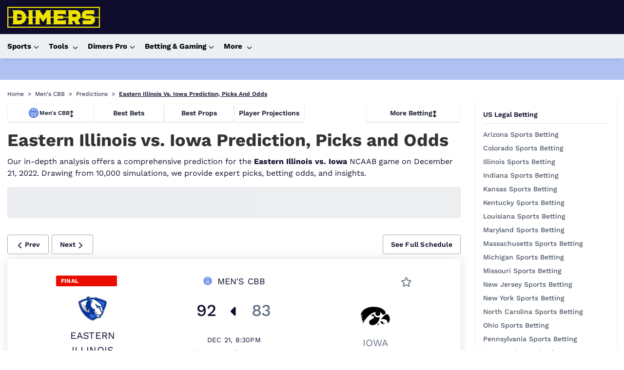

--- FILE ---
content_type: text/html; charset=utf-8
request_url: https://www.dimers.com/bet-hub/cbb/schedule/2022_45_iowa_eiu
body_size: 61549
content:
<!DOCTYPE html><html lang="en" data-beasties-container><head>
  <meta charset="utf-8">
  <title>Eastern Illinois vs. Iowa Prediction by Proven Computer Model [12/21/2022]</title>
  <link rel="preconnect" href="https://cdn.dimers.com">
  <link rel="preconnect" href="https://cdn.ciphersports.io">
  <link rel="preconnect" href="https://fonts.gstatic.com" crossorigin>
  <link rel="preconnect" href="https://fonts.googleapis.com">
  <style>@font-face{font-family:'Work Sans';font-style:normal;font-weight:300;font-display:swap;src:url(https://fonts.gstatic.com/s/worksans/v24/QGYsz_wNahGAdqQ43Rh_c6Dpp_k.woff2) format('woff2');unicode-range:U+0102-0103, U+0110-0111, U+0128-0129, U+0168-0169, U+01A0-01A1, U+01AF-01B0, U+0300-0301, U+0303-0304, U+0308-0309, U+0323, U+0329, U+1EA0-1EF9, U+20AB;}@font-face{font-family:'Work Sans';font-style:normal;font-weight:300;font-display:swap;src:url(https://fonts.gstatic.com/s/worksans/v24/QGYsz_wNahGAdqQ43Rh_cqDpp_k.woff2) format('woff2');unicode-range:U+0100-02BA, U+02BD-02C5, U+02C7-02CC, U+02CE-02D7, U+02DD-02FF, U+0304, U+0308, U+0329, U+1D00-1DBF, U+1E00-1E9F, U+1EF2-1EFF, U+2020, U+20A0-20AB, U+20AD-20C0, U+2113, U+2C60-2C7F, U+A720-A7FF;}@font-face{font-family:'Work Sans';font-style:normal;font-weight:300;font-display:swap;src:url(https://fonts.gstatic.com/s/worksans/v24/QGYsz_wNahGAdqQ43Rh_fKDp.woff2) format('woff2');unicode-range:U+0000-00FF, U+0131, U+0152-0153, U+02BB-02BC, U+02C6, U+02DA, U+02DC, U+0304, U+0308, U+0329, U+2000-206F, U+20AC, U+2122, U+2191, U+2193, U+2212, U+2215, U+FEFF, U+FFFD;}@font-face{font-family:'Work Sans';font-style:normal;font-weight:400;font-display:swap;src:url(https://fonts.gstatic.com/s/worksans/v24/QGYsz_wNahGAdqQ43Rh_c6Dpp_k.woff2) format('woff2');unicode-range:U+0102-0103, U+0110-0111, U+0128-0129, U+0168-0169, U+01A0-01A1, U+01AF-01B0, U+0300-0301, U+0303-0304, U+0308-0309, U+0323, U+0329, U+1EA0-1EF9, U+20AB;}@font-face{font-family:'Work Sans';font-style:normal;font-weight:400;font-display:swap;src:url(https://fonts.gstatic.com/s/worksans/v24/QGYsz_wNahGAdqQ43Rh_cqDpp_k.woff2) format('woff2');unicode-range:U+0100-02BA, U+02BD-02C5, U+02C7-02CC, U+02CE-02D7, U+02DD-02FF, U+0304, U+0308, U+0329, U+1D00-1DBF, U+1E00-1E9F, U+1EF2-1EFF, U+2020, U+20A0-20AB, U+20AD-20C0, U+2113, U+2C60-2C7F, U+A720-A7FF;}@font-face{font-family:'Work Sans';font-style:normal;font-weight:400;font-display:swap;src:url(https://fonts.gstatic.com/s/worksans/v24/QGYsz_wNahGAdqQ43Rh_fKDp.woff2) format('woff2');unicode-range:U+0000-00FF, U+0131, U+0152-0153, U+02BB-02BC, U+02C6, U+02DA, U+02DC, U+0304, U+0308, U+0329, U+2000-206F, U+20AC, U+2122, U+2191, U+2193, U+2212, U+2215, U+FEFF, U+FFFD;}@font-face{font-family:'Work Sans';font-style:normal;font-weight:500;font-display:swap;src:url(https://fonts.gstatic.com/s/worksans/v24/QGYsz_wNahGAdqQ43Rh_c6Dpp_k.woff2) format('woff2');unicode-range:U+0102-0103, U+0110-0111, U+0128-0129, U+0168-0169, U+01A0-01A1, U+01AF-01B0, U+0300-0301, U+0303-0304, U+0308-0309, U+0323, U+0329, U+1EA0-1EF9, U+20AB;}@font-face{font-family:'Work Sans';font-style:normal;font-weight:500;font-display:swap;src:url(https://fonts.gstatic.com/s/worksans/v24/QGYsz_wNahGAdqQ43Rh_cqDpp_k.woff2) format('woff2');unicode-range:U+0100-02BA, U+02BD-02C5, U+02C7-02CC, U+02CE-02D7, U+02DD-02FF, U+0304, U+0308, U+0329, U+1D00-1DBF, U+1E00-1E9F, U+1EF2-1EFF, U+2020, U+20A0-20AB, U+20AD-20C0, U+2113, U+2C60-2C7F, U+A720-A7FF;}@font-face{font-family:'Work Sans';font-style:normal;font-weight:500;font-display:swap;src:url(https://fonts.gstatic.com/s/worksans/v24/QGYsz_wNahGAdqQ43Rh_fKDp.woff2) format('woff2');unicode-range:U+0000-00FF, U+0131, U+0152-0153, U+02BB-02BC, U+02C6, U+02DA, U+02DC, U+0304, U+0308, U+0329, U+2000-206F, U+20AC, U+2122, U+2191, U+2193, U+2212, U+2215, U+FEFF, U+FFFD;}@font-face{font-family:'Work Sans';font-style:normal;font-weight:600;font-display:swap;src:url(https://fonts.gstatic.com/s/worksans/v24/QGYsz_wNahGAdqQ43Rh_c6Dpp_k.woff2) format('woff2');unicode-range:U+0102-0103, U+0110-0111, U+0128-0129, U+0168-0169, U+01A0-01A1, U+01AF-01B0, U+0300-0301, U+0303-0304, U+0308-0309, U+0323, U+0329, U+1EA0-1EF9, U+20AB;}@font-face{font-family:'Work Sans';font-style:normal;font-weight:600;font-display:swap;src:url(https://fonts.gstatic.com/s/worksans/v24/QGYsz_wNahGAdqQ43Rh_cqDpp_k.woff2) format('woff2');unicode-range:U+0100-02BA, U+02BD-02C5, U+02C7-02CC, U+02CE-02D7, U+02DD-02FF, U+0304, U+0308, U+0329, U+1D00-1DBF, U+1E00-1E9F, U+1EF2-1EFF, U+2020, U+20A0-20AB, U+20AD-20C0, U+2113, U+2C60-2C7F, U+A720-A7FF;}@font-face{font-family:'Work Sans';font-style:normal;font-weight:600;font-display:swap;src:url(https://fonts.gstatic.com/s/worksans/v24/QGYsz_wNahGAdqQ43Rh_fKDp.woff2) format('woff2');unicode-range:U+0000-00FF, U+0131, U+0152-0153, U+02BB-02BC, U+02C6, U+02DA, U+02DC, U+0304, U+0308, U+0329, U+2000-206F, U+20AC, U+2122, U+2191, U+2193, U+2212, U+2215, U+FEFF, U+FFFD;}@font-face{font-family:'Work Sans';font-style:normal;font-weight:700;font-display:swap;src:url(https://fonts.gstatic.com/s/worksans/v24/QGYsz_wNahGAdqQ43Rh_c6Dpp_k.woff2) format('woff2');unicode-range:U+0102-0103, U+0110-0111, U+0128-0129, U+0168-0169, U+01A0-01A1, U+01AF-01B0, U+0300-0301, U+0303-0304, U+0308-0309, U+0323, U+0329, U+1EA0-1EF9, U+20AB;}@font-face{font-family:'Work Sans';font-style:normal;font-weight:700;font-display:swap;src:url(https://fonts.gstatic.com/s/worksans/v24/QGYsz_wNahGAdqQ43Rh_cqDpp_k.woff2) format('woff2');unicode-range:U+0100-02BA, U+02BD-02C5, U+02C7-02CC, U+02CE-02D7, U+02DD-02FF, U+0304, U+0308, U+0329, U+1D00-1DBF, U+1E00-1E9F, U+1EF2-1EFF, U+2020, U+20A0-20AB, U+20AD-20C0, U+2113, U+2C60-2C7F, U+A720-A7FF;}@font-face{font-family:'Work Sans';font-style:normal;font-weight:700;font-display:swap;src:url(https://fonts.gstatic.com/s/worksans/v24/QGYsz_wNahGAdqQ43Rh_fKDp.woff2) format('woff2');unicode-range:U+0000-00FF, U+0131, U+0152-0153, U+02BB-02BC, U+02C6, U+02DA, U+02DC, U+0304, U+0308, U+0329, U+2000-206F, U+20AC, U+2122, U+2191, U+2193, U+2212, U+2215, U+FEFF, U+FFFD;}</style>
  
  <meta name="twitter:card" content="summary_large_image">
  <meta name="twitter:site" content="@dimerscom">
  <meta name="description" content="Our expert computer model has simulated the result of Eastern Illinois vs. Iowa 10,000 times, offering the most up-to-date predictions, picks and betting odds for the NCAAB game on December 21, 2022. See who's favored to win and gain unique insights with our data-driven analysis.">
  <meta name="twitter:description" content="Our expert computer model has simulated the result of Eastern Illinois vs. Iowa 10,000 times, offering the most up-to-date predictions, picks and betting odds for the NCAAB game on December 21, 2022. See who's favored to win and gain unique insights with our data-driven analysis.">
  <meta property="og:title" content="Eastern Illinois vs. Iowa Prediction by Proven Computer Model [12/21/2022]">
  <meta property="og:description" content="Our expert computer model has simulated the result of Eastern Illinois vs. Iowa 10,000 times, offering the most up-to-date predictions, picks and betting odds for the NCAAB game on December 21, 2022. See who's favored to win and gain unique insights with our data-driven analysis.">
  <meta name="viewport" content="width=device-width, initial-scale=1.001">
  <meta name="fv" content="20.2.4">
  <meta property="og:image" content="https://cdn.ciphersports.io/images/dimers-site/generic_meta.jpeg">
  <meta property="og:type" content="website">
  <meta property="twitter:image" content="https://cdn.ciphersports.io/images/dimers-site/generic_meta.jpeg">
  <base href="/">
  <meta name="viewport" content="width=device-width, initial-scale=1">
  <link rel="icon" href="favicon.ico" type="image/x-icon">
  <link rel="alternate icon" href="favicon.svg" type="image/svg+xml">
  <link rel="icon" href="assets/icons/icon-96x96.png" type="image/png" sizes="96x96">

  <link rel="apple-touch-icon" href="https://cdn.dimers.com/3049/conversions/e50303f0c38a2f7a0d6b68c2c28ce868-thumb_180.jpg">
  <link rel="manifest" href="manifest.webmanifest">
  <meta name="theme-color" content="#100d2c">
  <script type="speculationrules">
  {
    "prerender": [
      {
        "where": {
          "href_matches": "/*"
        },
        "eagerness": "moderate"
      }
    ]
  }
  </script>
  
  
  
<style>html{--mat-app-background-color:#fafafa;--mat-app-text-color:rgba(0, 0, 0, .87);--mat-app-elevation-shadow-level-0:0px 0px 0px 0px rgba(0, 0, 0, .2), 0px 0px 0px 0px rgba(0, 0, 0, .14), 0px 0px 0px 0px rgba(0, 0, 0, .12);--mat-app-elevation-shadow-level-1:0px 2px 1px -1px rgba(0, 0, 0, .2), 0px 1px 1px 0px rgba(0, 0, 0, .14), 0px 1px 3px 0px rgba(0, 0, 0, .12);--mat-app-elevation-shadow-level-2:0px 3px 1px -2px rgba(0, 0, 0, .2), 0px 2px 2px 0px rgba(0, 0, 0, .14), 0px 1px 5px 0px rgba(0, 0, 0, .12);--mat-app-elevation-shadow-level-3:0px 3px 3px -2px rgba(0, 0, 0, .2), 0px 3px 4px 0px rgba(0, 0, 0, .14), 0px 1px 8px 0px rgba(0, 0, 0, .12);--mat-app-elevation-shadow-level-4:0px 2px 4px -1px rgba(0, 0, 0, .2), 0px 4px 5px 0px rgba(0, 0, 0, .14), 0px 1px 10px 0px rgba(0, 0, 0, .12);--mat-app-elevation-shadow-level-5:0px 3px 5px -1px rgba(0, 0, 0, .2), 0px 5px 8px 0px rgba(0, 0, 0, .14), 0px 1px 14px 0px rgba(0, 0, 0, .12);--mat-app-elevation-shadow-level-6:0px 3px 5px -1px rgba(0, 0, 0, .2), 0px 6px 10px 0px rgba(0, 0, 0, .14), 0px 1px 18px 0px rgba(0, 0, 0, .12);--mat-app-elevation-shadow-level-7:0px 4px 5px -2px rgba(0, 0, 0, .2), 0px 7px 10px 1px rgba(0, 0, 0, .14), 0px 2px 16px 1px rgba(0, 0, 0, .12);--mat-app-elevation-shadow-level-8:0px 5px 5px -3px rgba(0, 0, 0, .2), 0px 8px 10px 1px rgba(0, 0, 0, .14), 0px 3px 14px 2px rgba(0, 0, 0, .12);--mat-app-elevation-shadow-level-9:0px 5px 6px -3px rgba(0, 0, 0, .2), 0px 9px 12px 1px rgba(0, 0, 0, .14), 0px 3px 16px 2px rgba(0, 0, 0, .12);--mat-app-elevation-shadow-level-10:0px 6px 6px -3px rgba(0, 0, 0, .2), 0px 10px 14px 1px rgba(0, 0, 0, .14), 0px 4px 18px 3px rgba(0, 0, 0, .12);--mat-app-elevation-shadow-level-11:0px 6px 7px -4px rgba(0, 0, 0, .2), 0px 11px 15px 1px rgba(0, 0, 0, .14), 0px 4px 20px 3px rgba(0, 0, 0, .12);--mat-app-elevation-shadow-level-12:0px 7px 8px -4px rgba(0, 0, 0, .2), 0px 12px 17px 2px rgba(0, 0, 0, .14), 0px 5px 22px 4px rgba(0, 0, 0, .12);--mat-app-elevation-shadow-level-13:0px 7px 8px -4px rgba(0, 0, 0, .2), 0px 13px 19px 2px rgba(0, 0, 0, .14), 0px 5px 24px 4px rgba(0, 0, 0, .12);--mat-app-elevation-shadow-level-14:0px 7px 9px -4px rgba(0, 0, 0, .2), 0px 14px 21px 2px rgba(0, 0, 0, .14), 0px 5px 26px 4px rgba(0, 0, 0, .12);--mat-app-elevation-shadow-level-15:0px 8px 9px -5px rgba(0, 0, 0, .2), 0px 15px 22px 2px rgba(0, 0, 0, .14), 0px 6px 28px 5px rgba(0, 0, 0, .12);--mat-app-elevation-shadow-level-16:0px 8px 10px -5px rgba(0, 0, 0, .2), 0px 16px 24px 2px rgba(0, 0, 0, .14), 0px 6px 30px 5px rgba(0, 0, 0, .12);--mat-app-elevation-shadow-level-17:0px 8px 11px -5px rgba(0, 0, 0, .2), 0px 17px 26px 2px rgba(0, 0, 0, .14), 0px 6px 32px 5px rgba(0, 0, 0, .12);--mat-app-elevation-shadow-level-18:0px 9px 11px -5px rgba(0, 0, 0, .2), 0px 18px 28px 2px rgba(0, 0, 0, .14), 0px 7px 34px 6px rgba(0, 0, 0, .12);--mat-app-elevation-shadow-level-19:0px 9px 12px -6px rgba(0, 0, 0, .2), 0px 19px 29px 2px rgba(0, 0, 0, .14), 0px 7px 36px 6px rgba(0, 0, 0, .12);--mat-app-elevation-shadow-level-20:0px 10px 13px -6px rgba(0, 0, 0, .2), 0px 20px 31px 3px rgba(0, 0, 0, .14), 0px 8px 38px 7px rgba(0, 0, 0, .12);--mat-app-elevation-shadow-level-21:0px 10px 13px -6px rgba(0, 0, 0, .2), 0px 21px 33px 3px rgba(0, 0, 0, .14), 0px 8px 40px 7px rgba(0, 0, 0, .12);--mat-app-elevation-shadow-level-22:0px 10px 14px -6px rgba(0, 0, 0, .2), 0px 22px 35px 3px rgba(0, 0, 0, .14), 0px 8px 42px 7px rgba(0, 0, 0, .12);--mat-app-elevation-shadow-level-23:0px 11px 14px -7px rgba(0, 0, 0, .2), 0px 23px 36px 3px rgba(0, 0, 0, .14), 0px 9px 44px 8px rgba(0, 0, 0, .12);--mat-app-elevation-shadow-level-24:0px 11px 15px -7px rgba(0, 0, 0, .2), 0px 24px 38px 3px rgba(0, 0, 0, .14), 0px 9px 46px 8px rgba(0, 0, 0, .12);--mat-ripple-color:color-mix(in srgb, rgba(0, 0, 0, .87) 12%, transparent);--mat-option-selected-state-label-text-color:#100d2c;--mat-option-label-text-color:rgba(0, 0, 0, .87);--mat-option-hover-state-layer-color:color-mix(in srgb, rgba(0, 0, 0, .87) 4%, transparent);--mat-option-focus-state-layer-color:color-mix(in srgb, rgba(0, 0, 0, .87) 12%, transparent);--mat-option-selected-state-layer-color:color-mix(in srgb, rgba(0, 0, 0, .87) 12%, transparent)}html{--mat-optgroup-label-text-color:rgba(0, 0, 0, .87);--mat-pseudo-checkbox-full-selected-icon-color:#1d4ed8;--mat-pseudo-checkbox-full-selected-checkmark-color:#fafafa;--mat-pseudo-checkbox-full-unselected-icon-color:rgba(0, 0, 0, .54);--mat-pseudo-checkbox-full-disabled-selected-checkmark-color:#fafafa;--mat-pseudo-checkbox-full-disabled-unselected-icon-color:color-mix(in srgb, rgba(0, 0, 0, .87) 38%, transparent);--mat-pseudo-checkbox-full-disabled-selected-icon-color:color-mix(in srgb, rgba(0, 0, 0, .87) 38%, transparent);--mat-pseudo-checkbox-minimal-selected-checkmark-color:#1d4ed8;--mat-pseudo-checkbox-minimal-disabled-selected-checkmark-color:color-mix(in srgb, rgba(0, 0, 0, .87) 38%, transparent)}html{--mat-datepicker-calendar-container-shape:4px;--mat-datepicker-calendar-container-touch-shape:4px;--mat-datepicker-calendar-container-elevation-shadow:0px 2px 4px -1px rgba(0, 0, 0, .2), 0px 4px 5px 0px rgba(0, 0, 0, .14), 0px 1px 10px 0px rgba(0, 0, 0, .12);--mat-datepicker-calendar-container-touch-elevation-shadow:0px 11px 15px -7px rgba(0, 0, 0, .2), 0px 24px 38px 3px rgba(0, 0, 0, .14), 0px 9px 46px 8px rgba(0, 0, 0, .12);--mat-datepicker-calendar-date-in-range-state-background-color:color-mix(in srgb, #100d2c 20%, transparent);--mat-datepicker-calendar-date-in-comparison-range-state-background-color:color-mix(in srgb, #1d4ed8 20%, transparent);--mat-datepicker-calendar-date-in-overlap-range-state-background-color:#a8dab5;--mat-datepicker-calendar-date-in-overlap-range-selected-state-background-color:rgb(69.5241935484, 163.4758064516, 93.9516129032);--mat-datepicker-calendar-date-selected-state-text-color:white;--mat-datepicker-calendar-date-selected-state-background-color:#100d2c;--mat-datepicker-calendar-date-selected-disabled-state-background-color:color-mix(in srgb, #100d2c 38%, transparent);--mat-datepicker-calendar-date-today-selected-state-outline-color:white;--mat-datepicker-calendar-date-focus-state-background-color:color-mix(in srgb, #100d2c 12%, transparent);--mat-datepicker-calendar-date-hover-state-background-color:color-mix(in srgb, #100d2c 4%, transparent);--mat-datepicker-toggle-active-state-icon-color:#100d2c;--mat-datepicker-toggle-icon-color:rgba(0, 0, 0, .54);--mat-datepicker-calendar-body-label-text-color:rgba(0, 0, 0, .54);--mat-datepicker-calendar-period-button-text-color:rgba(0, 0, 0, .87);--mat-datepicker-calendar-period-button-icon-color:rgba(0, 0, 0, .54);--mat-datepicker-calendar-navigation-button-icon-color:rgba(0, 0, 0, .54);--mat-datepicker-calendar-header-divider-color:rgba(0, 0, 0, .12);--mat-datepicker-calendar-header-text-color:rgba(0, 0, 0, .54);--mat-datepicker-calendar-date-today-outline-color:rgba(0, 0, 0, .54);--mat-datepicker-calendar-date-today-disabled-state-outline-color:color-mix(in srgb, rgba(0, 0, 0, .87) 38%, transparent);--mat-datepicker-calendar-date-text-color:rgba(0, 0, 0, .87);--mat-datepicker-calendar-date-outline-color:transparent;--mat-datepicker-calendar-date-disabled-state-text-color:color-mix(in srgb, rgba(0, 0, 0, .87) 38%, transparent);--mat-datepicker-calendar-date-preview-state-outline-color:rgba(0, 0, 0, .54);--mat-datepicker-range-input-separator-color:rgba(0, 0, 0, .87);--mat-datepicker-range-input-disabled-state-separator-color:color-mix(in srgb, rgba(0, 0, 0, .87) 38%, transparent);--mat-datepicker-range-input-disabled-state-text-color:color-mix(in srgb, rgba(0, 0, 0, .87) 38%, transparent);--mat-datepicker-calendar-container-background-color:white;--mat-datepicker-calendar-container-text-color:rgba(0, 0, 0, .87)}html{--mat-form-field-filled-active-indicator-height:1px;--mat-form-field-filled-focus-active-indicator-height:2px;--mat-form-field-filled-container-shape:4px;--mat-form-field-outlined-outline-width:1px;--mat-form-field-outlined-focus-outline-width:2px;--mat-form-field-outlined-container-shape:4px;--mat-form-field-focus-select-arrow-color:color-mix(in srgb, #100d2c 87%, transparent);--mat-form-field-filled-caret-color:#100d2c;--mat-form-field-filled-focus-active-indicator-color:#100d2c;--mat-form-field-filled-focus-label-text-color:color-mix(in srgb, #100d2c 87%, transparent);--mat-form-field-outlined-caret-color:#100d2c;--mat-form-field-outlined-focus-outline-color:#100d2c;--mat-form-field-outlined-focus-label-text-color:color-mix(in srgb, #100d2c 87%, transparent);--mat-form-field-disabled-input-text-placeholder-color:color-mix(in srgb, rgba(0, 0, 0, .87) 38%, transparent);--mat-form-field-state-layer-color:rgba(0, 0, 0, .87);--mat-form-field-error-text-color:#f44336;--mat-form-field-select-option-text-color:inherit;--mat-form-field-select-disabled-option-text-color:GrayText;--mat-form-field-leading-icon-color:unset;--mat-form-field-disabled-leading-icon-color:unset;--mat-form-field-trailing-icon-color:unset;--mat-form-field-disabled-trailing-icon-color:unset;--mat-form-field-error-focus-trailing-icon-color:unset;--mat-form-field-error-hover-trailing-icon-color:unset;--mat-form-field-error-trailing-icon-color:unset;--mat-form-field-enabled-select-arrow-color:rgba(0, 0, 0, .54);--mat-form-field-disabled-select-arrow-color:color-mix(in srgb, rgba(0, 0, 0, .87) 38%, transparent);--mat-form-field-hover-state-layer-opacity:.04;--mat-form-field-focus-state-layer-opacity:.12;--mat-form-field-filled-container-color:#f6f6f6;--mat-form-field-filled-disabled-container-color:color-mix(in srgb, rgba(0, 0, 0, .87) 4%, transparent);--mat-form-field-filled-label-text-color:rgba(0, 0, 0, .54);--mat-form-field-filled-hover-label-text-color:rgba(0, 0, 0, .54);--mat-form-field-filled-disabled-label-text-color:color-mix(in srgb, rgba(0, 0, 0, .87) 38%, transparent);--mat-form-field-filled-input-text-color:rgba(0, 0, 0, .87);--mat-form-field-filled-disabled-input-text-color:color-mix(in srgb, rgba(0, 0, 0, .87) 38%, transparent);--mat-form-field-filled-input-text-placeholder-color:rgba(0, 0, 0, .54);--mat-form-field-filled-error-hover-label-text-color:#f44336;--mat-form-field-filled-error-focus-label-text-color:#f44336;--mat-form-field-filled-error-label-text-color:#f44336;--mat-form-field-filled-error-caret-color:#f44336;--mat-form-field-filled-active-indicator-color:rgba(0, 0, 0, .54);--mat-form-field-filled-disabled-active-indicator-color:color-mix(in srgb, rgba(0, 0, 0, .87) 12%, transparent);--mat-form-field-filled-hover-active-indicator-color:rgba(0, 0, 0, .87);--mat-form-field-filled-error-active-indicator-color:#f44336;--mat-form-field-filled-error-focus-active-indicator-color:#f44336;--mat-form-field-filled-error-hover-active-indicator-color:#f44336;--mat-form-field-outlined-label-text-color:rgba(0, 0, 0, .54);--mat-form-field-outlined-hover-label-text-color:rgba(0, 0, 0, .87);--mat-form-field-outlined-disabled-label-text-color:color-mix(in srgb, rgba(0, 0, 0, .87) 38%, transparent);--mat-form-field-outlined-input-text-color:rgba(0, 0, 0, .87);--mat-form-field-outlined-disabled-input-text-color:color-mix(in srgb, rgba(0, 0, 0, .87) 38%, transparent);--mat-form-field-outlined-input-text-placeholder-color:rgba(0, 0, 0, .54);--mat-form-field-outlined-error-caret-color:#f44336;--mat-form-field-outlined-error-focus-label-text-color:#f44336;--mat-form-field-outlined-error-label-text-color:#f44336;--mat-form-field-outlined-error-hover-label-text-color:#f44336;--mat-form-field-outlined-outline-color:rgba(0, 0, 0, .38);--mat-form-field-outlined-disabled-outline-color:color-mix(in srgb, rgba(0, 0, 0, .87) 12%, transparent);--mat-form-field-outlined-hover-outline-color:rgba(0, 0, 0, .87);--mat-form-field-outlined-error-focus-outline-color:#f44336;--mat-form-field-outlined-error-hover-outline-color:#f44336;--mat-form-field-outlined-error-outline-color:#f44336}html{--mat-form-field-container-height:56px;--mat-form-field-filled-label-display:block;--mat-form-field-container-vertical-padding:16px;--mat-form-field-filled-with-label-container-padding-top:24px;--mat-form-field-filled-with-label-container-padding-bottom:8px;--mat-select-container-elevation-shadow:0px 5px 5px -3px rgba(0, 0, 0, .2), 0px 8px 10px 1px rgba(0, 0, 0, .14), 0px 3px 14px 2px rgba(0, 0, 0, .12);--mat-select-panel-background-color:white;--mat-select-enabled-trigger-text-color:rgba(0, 0, 0, .87);--mat-select-disabled-trigger-text-color:color-mix(in srgb, rgba(0, 0, 0, .87) 38%, transparent);--mat-select-placeholder-text-color:rgba(0, 0, 0, .54);--mat-select-enabled-arrow-color:rgba(0, 0, 0, .54);--mat-select-disabled-arrow-color:color-mix(in srgb, rgba(0, 0, 0, .87) 38%, transparent);--mat-select-focused-arrow-color:#100d2c;--mat-select-invalid-arrow-color:#f44336}html{--mat-select-arrow-transform:translateY(-8px);--mat-autocomplete-container-shape:4px;--mat-autocomplete-container-elevation-shadow:0px 5px 5px -3px rgba(0, 0, 0, .2), 0px 8px 10px 1px rgba(0, 0, 0, .14), 0px 3px 14px 2px rgba(0, 0, 0, .12);--mat-autocomplete-background-color:white;--mat-slider-active-track-height:6px;--mat-slider-active-track-shape:9999px;--mat-slider-handle-elevation:0px 2px 1px -1px rgba(0, 0, 0, .2), 0px 1px 1px 0px rgba(0, 0, 0, .14), 0px 1px 3px 0px rgba(0, 0, 0, .12);--mat-slider-handle-height:20px;--mat-slider-handle-shape:50%;--mat-slider-handle-width:20px;--mat-slider-inactive-track-height:4px;--mat-slider-inactive-track-shape:9999px;--mat-slider-value-indicator-border-radius:4px;--mat-slider-value-indicator-caret-display:block;--mat-slider-value-indicator-container-transform:translateX(-50%);--mat-slider-value-indicator-height:32px;--mat-slider-value-indicator-padding:0 12px;--mat-slider-value-indicator-text-transform:none;--mat-slider-value-indicator-width:auto;--mat-slider-with-overlap-handle-outline-width:1px;--mat-slider-with-tick-marks-active-container-opacity:.6;--mat-slider-with-tick-marks-container-shape:50%;--mat-slider-with-tick-marks-container-size:2px;--mat-slider-with-tick-marks-inactive-container-opacity:.6;--mat-slider-value-indicator-transform-origin:bottom;--mat-slider-active-track-color:#100d2c;--mat-slider-focus-handle-color:#100d2c;--mat-slider-handle-color:#100d2c;--mat-slider-hover-handle-color:#100d2c;--mat-slider-focus-state-layer-color:color-mix(in srgb, #100d2c 12%, transparent);--mat-slider-hover-state-layer-color:color-mix(in srgb, #100d2c 4%, transparent);--mat-slider-inactive-track-color:#100d2c;--mat-slider-ripple-color:#100d2c;--mat-slider-with-tick-marks-active-container-color:white;--mat-slider-with-tick-marks-inactive-container-color:#100d2c;--mat-slider-disabled-active-track-color:rgba(0, 0, 0, .87);--mat-slider-disabled-handle-color:rgba(0, 0, 0, .87);--mat-slider-disabled-inactive-track-color:rgba(0, 0, 0, .87);--mat-slider-label-container-color:#424242;--mat-slider-label-label-text-color:white;--mat-slider-value-indicator-opacity:1;--mat-slider-with-overlap-handle-outline-color:rgba(0, 0, 0, .87);--mat-slider-with-tick-marks-disabled-container-color:rgba(0, 0, 0, .87)}html{--mat-table-row-item-outline-width:1px;--mat-table-background-color:white;--mat-table-header-headline-color:rgba(0, 0, 0, .87);--mat-table-row-item-label-text-color:rgba(0, 0, 0, .87);--mat-table-row-item-outline-color:rgba(0, 0, 0, .12);--mat-table-header-container-height:56px;--mat-table-footer-container-height:52px;--mat-table-row-item-container-height:52px;height:100%;scroll-behavior:auto}*{box-sizing:border-box;font-family:Work Sans,sans-serif,Helvetica Neue,sans-serif}body{margin:0;color:#100d2c;height:fit-content}body:has(.no-doc-scroll){overflow:hidden;margin-right:var(--scrollbar-width)}*,:before,:after{--tw-border-spacing-x:0;--tw-border-spacing-y:0;--tw-translate-x:0;--tw-translate-y:0;--tw-rotate:0;--tw-skew-x:0;--tw-skew-y:0;--tw-scale-x:1;--tw-scale-y:1;--tw-pan-x: ;--tw-pan-y: ;--tw-pinch-zoom: ;--tw-scroll-snap-strictness:proximity;--tw-gradient-from-position: ;--tw-gradient-via-position: ;--tw-gradient-to-position: ;--tw-ordinal: ;--tw-slashed-zero: ;--tw-numeric-figure: ;--tw-numeric-spacing: ;--tw-numeric-fraction: ;--tw-ring-inset: ;--tw-ring-offset-width:0px;--tw-ring-offset-color:#fff;--tw-ring-color:rgb(59 130 246 / .5);--tw-ring-offset-shadow:0 0 #0000;--tw-ring-shadow:0 0 #0000;--tw-shadow:0 0 #0000;--tw-shadow-colored:0 0 #0000;--tw-blur: ;--tw-brightness: ;--tw-contrast: ;--tw-grayscale: ;--tw-hue-rotate: ;--tw-invert: ;--tw-saturate: ;--tw-sepia: ;--tw-drop-shadow: ;--tw-backdrop-blur: ;--tw-backdrop-brightness: ;--tw-backdrop-contrast: ;--tw-backdrop-grayscale: ;--tw-backdrop-hue-rotate: ;--tw-backdrop-invert: ;--tw-backdrop-opacity: ;--tw-backdrop-saturate: ;--tw-backdrop-sepia: ;--tw-contain-size: ;--tw-contain-layout: ;--tw-contain-paint: ;--tw-contain-style: }*,:before,:after{box-sizing:border-box;border-width:0;border-style:solid;border-color:#e5e7eb}:before,:after{--tw-content:""}html{line-height:1.5;-webkit-text-size-adjust:100%;tab-size:4;font-family:ui-sans-serif,system-ui,sans-serif,"Apple Color Emoji","Segoe UI Emoji",Segoe UI Symbol,"Noto Color Emoji";font-feature-settings:normal;font-variation-settings:normal;-webkit-tap-highlight-color:transparent}body{margin:0;line-height:inherit}</style><style>html{--mat-app-background-color: #fafafa;--mat-app-text-color: rgba(0, 0, 0, .87);--mat-app-elevation-shadow-level-0: 0px 0px 0px 0px rgba(0, 0, 0, .2), 0px 0px 0px 0px rgba(0, 0, 0, .14), 0px 0px 0px 0px rgba(0, 0, 0, .12);--mat-app-elevation-shadow-level-1: 0px 2px 1px -1px rgba(0, 0, 0, .2), 0px 1px 1px 0px rgba(0, 0, 0, .14), 0px 1px 3px 0px rgba(0, 0, 0, .12);--mat-app-elevation-shadow-level-2: 0px 3px 1px -2px rgba(0, 0, 0, .2), 0px 2px 2px 0px rgba(0, 0, 0, .14), 0px 1px 5px 0px rgba(0, 0, 0, .12);--mat-app-elevation-shadow-level-3: 0px 3px 3px -2px rgba(0, 0, 0, .2), 0px 3px 4px 0px rgba(0, 0, 0, .14), 0px 1px 8px 0px rgba(0, 0, 0, .12);--mat-app-elevation-shadow-level-4: 0px 2px 4px -1px rgba(0, 0, 0, .2), 0px 4px 5px 0px rgba(0, 0, 0, .14), 0px 1px 10px 0px rgba(0, 0, 0, .12);--mat-app-elevation-shadow-level-5: 0px 3px 5px -1px rgba(0, 0, 0, .2), 0px 5px 8px 0px rgba(0, 0, 0, .14), 0px 1px 14px 0px rgba(0, 0, 0, .12);--mat-app-elevation-shadow-level-6: 0px 3px 5px -1px rgba(0, 0, 0, .2), 0px 6px 10px 0px rgba(0, 0, 0, .14), 0px 1px 18px 0px rgba(0, 0, 0, .12);--mat-app-elevation-shadow-level-7: 0px 4px 5px -2px rgba(0, 0, 0, .2), 0px 7px 10px 1px rgba(0, 0, 0, .14), 0px 2px 16px 1px rgba(0, 0, 0, .12);--mat-app-elevation-shadow-level-8: 0px 5px 5px -3px rgba(0, 0, 0, .2), 0px 8px 10px 1px rgba(0, 0, 0, .14), 0px 3px 14px 2px rgba(0, 0, 0, .12);--mat-app-elevation-shadow-level-9: 0px 5px 6px -3px rgba(0, 0, 0, .2), 0px 9px 12px 1px rgba(0, 0, 0, .14), 0px 3px 16px 2px rgba(0, 0, 0, .12);--mat-app-elevation-shadow-level-10: 0px 6px 6px -3px rgba(0, 0, 0, .2), 0px 10px 14px 1px rgba(0, 0, 0, .14), 0px 4px 18px 3px rgba(0, 0, 0, .12);--mat-app-elevation-shadow-level-11: 0px 6px 7px -4px rgba(0, 0, 0, .2), 0px 11px 15px 1px rgba(0, 0, 0, .14), 0px 4px 20px 3px rgba(0, 0, 0, .12);--mat-app-elevation-shadow-level-12: 0px 7px 8px -4px rgba(0, 0, 0, .2), 0px 12px 17px 2px rgba(0, 0, 0, .14), 0px 5px 22px 4px rgba(0, 0, 0, .12);--mat-app-elevation-shadow-level-13: 0px 7px 8px -4px rgba(0, 0, 0, .2), 0px 13px 19px 2px rgba(0, 0, 0, .14), 0px 5px 24px 4px rgba(0, 0, 0, .12);--mat-app-elevation-shadow-level-14: 0px 7px 9px -4px rgba(0, 0, 0, .2), 0px 14px 21px 2px rgba(0, 0, 0, .14), 0px 5px 26px 4px rgba(0, 0, 0, .12);--mat-app-elevation-shadow-level-15: 0px 8px 9px -5px rgba(0, 0, 0, .2), 0px 15px 22px 2px rgba(0, 0, 0, .14), 0px 6px 28px 5px rgba(0, 0, 0, .12);--mat-app-elevation-shadow-level-16: 0px 8px 10px -5px rgba(0, 0, 0, .2), 0px 16px 24px 2px rgba(0, 0, 0, .14), 0px 6px 30px 5px rgba(0, 0, 0, .12);--mat-app-elevation-shadow-level-17: 0px 8px 11px -5px rgba(0, 0, 0, .2), 0px 17px 26px 2px rgba(0, 0, 0, .14), 0px 6px 32px 5px rgba(0, 0, 0, .12);--mat-app-elevation-shadow-level-18: 0px 9px 11px -5px rgba(0, 0, 0, .2), 0px 18px 28px 2px rgba(0, 0, 0, .14), 0px 7px 34px 6px rgba(0, 0, 0, .12);--mat-app-elevation-shadow-level-19: 0px 9px 12px -6px rgba(0, 0, 0, .2), 0px 19px 29px 2px rgba(0, 0, 0, .14), 0px 7px 36px 6px rgba(0, 0, 0, .12);--mat-app-elevation-shadow-level-20: 0px 10px 13px -6px rgba(0, 0, 0, .2), 0px 20px 31px 3px rgba(0, 0, 0, .14), 0px 8px 38px 7px rgba(0, 0, 0, .12);--mat-app-elevation-shadow-level-21: 0px 10px 13px -6px rgba(0, 0, 0, .2), 0px 21px 33px 3px rgba(0, 0, 0, .14), 0px 8px 40px 7px rgba(0, 0, 0, .12);--mat-app-elevation-shadow-level-22: 0px 10px 14px -6px rgba(0, 0, 0, .2), 0px 22px 35px 3px rgba(0, 0, 0, .14), 0px 8px 42px 7px rgba(0, 0, 0, .12);--mat-app-elevation-shadow-level-23: 0px 11px 14px -7px rgba(0, 0, 0, .2), 0px 23px 36px 3px rgba(0, 0, 0, .14), 0px 9px 44px 8px rgba(0, 0, 0, .12);--mat-app-elevation-shadow-level-24: 0px 11px 15px -7px rgba(0, 0, 0, .2), 0px 24px 38px 3px rgba(0, 0, 0, .14), 0px 9px 46px 8px rgba(0, 0, 0, .12);--mat-ripple-color: color-mix(in srgb, rgba(0, 0, 0, .87) 12%, transparent);--mat-option-selected-state-label-text-color: #100d2c;--mat-option-label-text-color: rgba(0, 0, 0, .87);--mat-option-hover-state-layer-color: color-mix(in srgb, rgba(0, 0, 0, .87) 4%, transparent);--mat-option-focus-state-layer-color: color-mix(in srgb, rgba(0, 0, 0, .87) 12%, transparent);--mat-option-selected-state-layer-color: color-mix(in srgb, rgba(0, 0, 0, .87) 12%, transparent)}html{--mat-optgroup-label-text-color: rgba(0, 0, 0, .87);--mat-pseudo-checkbox-full-selected-icon-color: #1d4ed8;--mat-pseudo-checkbox-full-selected-checkmark-color: #fafafa;--mat-pseudo-checkbox-full-unselected-icon-color: rgba(0, 0, 0, .54);--mat-pseudo-checkbox-full-disabled-selected-checkmark-color: #fafafa;--mat-pseudo-checkbox-full-disabled-unselected-icon-color: color-mix(in srgb, rgba(0, 0, 0, .87) 38%, transparent);--mat-pseudo-checkbox-full-disabled-selected-icon-color: color-mix(in srgb, rgba(0, 0, 0, .87) 38%, transparent);--mat-pseudo-checkbox-minimal-selected-checkmark-color: #1d4ed8;--mat-pseudo-checkbox-minimal-disabled-selected-checkmark-color: color-mix(in srgb, rgba(0, 0, 0, .87) 38%, transparent)}html{--mat-datepicker-calendar-container-shape: 4px;--mat-datepicker-calendar-container-touch-shape: 4px;--mat-datepicker-calendar-container-elevation-shadow: 0px 2px 4px -1px rgba(0, 0, 0, .2), 0px 4px 5px 0px rgba(0, 0, 0, .14), 0px 1px 10px 0px rgba(0, 0, 0, .12);--mat-datepicker-calendar-container-touch-elevation-shadow: 0px 11px 15px -7px rgba(0, 0, 0, .2), 0px 24px 38px 3px rgba(0, 0, 0, .14), 0px 9px 46px 8px rgba(0, 0, 0, .12);--mat-datepicker-calendar-date-in-range-state-background-color: color-mix(in srgb, #100d2c 20%, transparent);--mat-datepicker-calendar-date-in-comparison-range-state-background-color: color-mix(in srgb, #1d4ed8 20%, transparent);--mat-datepicker-calendar-date-in-overlap-range-state-background-color: #a8dab5;--mat-datepicker-calendar-date-in-overlap-range-selected-state-background-color: rgb(69.5241935484, 163.4758064516, 93.9516129032);--mat-datepicker-calendar-date-selected-state-text-color: white;--mat-datepicker-calendar-date-selected-state-background-color: #100d2c;--mat-datepicker-calendar-date-selected-disabled-state-background-color: color-mix(in srgb, #100d2c 38%, transparent);--mat-datepicker-calendar-date-today-selected-state-outline-color: white;--mat-datepicker-calendar-date-focus-state-background-color: color-mix(in srgb, #100d2c 12%, transparent);--mat-datepicker-calendar-date-hover-state-background-color: color-mix(in srgb, #100d2c 4%, transparent);--mat-datepicker-toggle-active-state-icon-color: #100d2c;--mat-datepicker-toggle-icon-color: rgba(0, 0, 0, .54);--mat-datepicker-calendar-body-label-text-color: rgba(0, 0, 0, .54);--mat-datepicker-calendar-period-button-text-color: rgba(0, 0, 0, .87);--mat-datepicker-calendar-period-button-icon-color: rgba(0, 0, 0, .54);--mat-datepicker-calendar-navigation-button-icon-color: rgba(0, 0, 0, .54);--mat-datepicker-calendar-header-divider-color: rgba(0, 0, 0, .12);--mat-datepicker-calendar-header-text-color: rgba(0, 0, 0, .54);--mat-datepicker-calendar-date-today-outline-color: rgba(0, 0, 0, .54);--mat-datepicker-calendar-date-today-disabled-state-outline-color: color-mix(in srgb, rgba(0, 0, 0, .87) 38%, transparent);--mat-datepicker-calendar-date-text-color: rgba(0, 0, 0, .87);--mat-datepicker-calendar-date-outline-color: transparent;--mat-datepicker-calendar-date-disabled-state-text-color: color-mix(in srgb, rgba(0, 0, 0, .87) 38%, transparent);--mat-datepicker-calendar-date-preview-state-outline-color: rgba(0, 0, 0, .54);--mat-datepicker-range-input-separator-color: rgba(0, 0, 0, .87);--mat-datepicker-range-input-disabled-state-separator-color: color-mix(in srgb, rgba(0, 0, 0, .87) 38%, transparent);--mat-datepicker-range-input-disabled-state-text-color: color-mix(in srgb, rgba(0, 0, 0, .87) 38%, transparent);--mat-datepicker-calendar-container-background-color: white;--mat-datepicker-calendar-container-text-color: rgba(0, 0, 0, .87)}html{--mat-form-field-filled-active-indicator-height: 1px;--mat-form-field-filled-focus-active-indicator-height: 2px;--mat-form-field-filled-container-shape: 4px;--mat-form-field-outlined-outline-width: 1px;--mat-form-field-outlined-focus-outline-width: 2px;--mat-form-field-outlined-container-shape: 4px;--mat-form-field-focus-select-arrow-color: color-mix(in srgb, #100d2c 87%, transparent);--mat-form-field-filled-caret-color: #100d2c;--mat-form-field-filled-focus-active-indicator-color: #100d2c;--mat-form-field-filled-focus-label-text-color: color-mix(in srgb, #100d2c 87%, transparent);--mat-form-field-outlined-caret-color: #100d2c;--mat-form-field-outlined-focus-outline-color: #100d2c;--mat-form-field-outlined-focus-label-text-color: color-mix(in srgb, #100d2c 87%, transparent);--mat-form-field-disabled-input-text-placeholder-color: color-mix(in srgb, rgba(0, 0, 0, .87) 38%, transparent);--mat-form-field-state-layer-color: rgba(0, 0, 0, .87);--mat-form-field-error-text-color: #f44336;--mat-form-field-select-option-text-color: inherit;--mat-form-field-select-disabled-option-text-color: GrayText;--mat-form-field-leading-icon-color: unset;--mat-form-field-disabled-leading-icon-color: unset;--mat-form-field-trailing-icon-color: unset;--mat-form-field-disabled-trailing-icon-color: unset;--mat-form-field-error-focus-trailing-icon-color: unset;--mat-form-field-error-hover-trailing-icon-color: unset;--mat-form-field-error-trailing-icon-color: unset;--mat-form-field-enabled-select-arrow-color: rgba(0, 0, 0, .54);--mat-form-field-disabled-select-arrow-color: color-mix(in srgb, rgba(0, 0, 0, .87) 38%, transparent);--mat-form-field-hover-state-layer-opacity: .04;--mat-form-field-focus-state-layer-opacity: .12;--mat-form-field-filled-container-color: #f6f6f6;--mat-form-field-filled-disabled-container-color: color-mix(in srgb, rgba(0, 0, 0, .87) 4%, transparent);--mat-form-field-filled-label-text-color: rgba(0, 0, 0, .54);--mat-form-field-filled-hover-label-text-color: rgba(0, 0, 0, .54);--mat-form-field-filled-disabled-label-text-color: color-mix(in srgb, rgba(0, 0, 0, .87) 38%, transparent);--mat-form-field-filled-input-text-color: rgba(0, 0, 0, .87);--mat-form-field-filled-disabled-input-text-color: color-mix(in srgb, rgba(0, 0, 0, .87) 38%, transparent);--mat-form-field-filled-input-text-placeholder-color: rgba(0, 0, 0, .54);--mat-form-field-filled-error-hover-label-text-color: #f44336;--mat-form-field-filled-error-focus-label-text-color: #f44336;--mat-form-field-filled-error-label-text-color: #f44336;--mat-form-field-filled-error-caret-color: #f44336;--mat-form-field-filled-active-indicator-color: rgba(0, 0, 0, .54);--mat-form-field-filled-disabled-active-indicator-color: color-mix(in srgb, rgba(0, 0, 0, .87) 12%, transparent);--mat-form-field-filled-hover-active-indicator-color: rgba(0, 0, 0, .87);--mat-form-field-filled-error-active-indicator-color: #f44336;--mat-form-field-filled-error-focus-active-indicator-color: #f44336;--mat-form-field-filled-error-hover-active-indicator-color: #f44336;--mat-form-field-outlined-label-text-color: rgba(0, 0, 0, .54);--mat-form-field-outlined-hover-label-text-color: rgba(0, 0, 0, .87);--mat-form-field-outlined-disabled-label-text-color: color-mix(in srgb, rgba(0, 0, 0, .87) 38%, transparent);--mat-form-field-outlined-input-text-color: rgba(0, 0, 0, .87);--mat-form-field-outlined-disabled-input-text-color: color-mix(in srgb, rgba(0, 0, 0, .87) 38%, transparent);--mat-form-field-outlined-input-text-placeholder-color: rgba(0, 0, 0, .54);--mat-form-field-outlined-error-caret-color: #f44336;--mat-form-field-outlined-error-focus-label-text-color: #f44336;--mat-form-field-outlined-error-label-text-color: #f44336;--mat-form-field-outlined-error-hover-label-text-color: #f44336;--mat-form-field-outlined-outline-color: rgba(0, 0, 0, .38);--mat-form-field-outlined-disabled-outline-color: color-mix(in srgb, rgba(0, 0, 0, .87) 12%, transparent);--mat-form-field-outlined-hover-outline-color: rgba(0, 0, 0, .87);--mat-form-field-outlined-error-focus-outline-color: #f44336;--mat-form-field-outlined-error-hover-outline-color: #f44336;--mat-form-field-outlined-error-outline-color: #f44336}html{--mat-form-field-container-height: 56px;--mat-form-field-filled-label-display: block;--mat-form-field-container-vertical-padding: 16px;--mat-form-field-filled-with-label-container-padding-top: 24px;--mat-form-field-filled-with-label-container-padding-bottom: 8px;--mat-select-container-elevation-shadow: 0px 5px 5px -3px rgba(0, 0, 0, .2), 0px 8px 10px 1px rgba(0, 0, 0, .14), 0px 3px 14px 2px rgba(0, 0, 0, .12);--mat-select-panel-background-color: white;--mat-select-enabled-trigger-text-color: rgba(0, 0, 0, .87);--mat-select-disabled-trigger-text-color: color-mix(in srgb, rgba(0, 0, 0, .87) 38%, transparent);--mat-select-placeholder-text-color: rgba(0, 0, 0, .54);--mat-select-enabled-arrow-color: rgba(0, 0, 0, .54);--mat-select-disabled-arrow-color: color-mix(in srgb, rgba(0, 0, 0, .87) 38%, transparent);--mat-select-focused-arrow-color: #100d2c;--mat-select-invalid-arrow-color: #f44336}html{--mat-select-arrow-transform: translateY(-8px);--mat-autocomplete-container-shape: 4px;--mat-autocomplete-container-elevation-shadow: 0px 5px 5px -3px rgba(0, 0, 0, .2), 0px 8px 10px 1px rgba(0, 0, 0, .14), 0px 3px 14px 2px rgba(0, 0, 0, .12);--mat-autocomplete-background-color: white;--mat-slider-active-track-height: 6px;--mat-slider-active-track-shape: 9999px;--mat-slider-handle-elevation: 0px 2px 1px -1px rgba(0, 0, 0, .2), 0px 1px 1px 0px rgba(0, 0, 0, .14), 0px 1px 3px 0px rgba(0, 0, 0, .12);--mat-slider-handle-height: 20px;--mat-slider-handle-shape: 50%;--mat-slider-handle-width: 20px;--mat-slider-inactive-track-height: 4px;--mat-slider-inactive-track-shape: 9999px;--mat-slider-value-indicator-border-radius: 4px;--mat-slider-value-indicator-caret-display: block;--mat-slider-value-indicator-container-transform: translateX(-50%);--mat-slider-value-indicator-height: 32px;--mat-slider-value-indicator-padding: 0 12px;--mat-slider-value-indicator-text-transform: none;--mat-slider-value-indicator-width: auto;--mat-slider-with-overlap-handle-outline-width: 1px;--mat-slider-with-tick-marks-active-container-opacity: .6;--mat-slider-with-tick-marks-container-shape: 50%;--mat-slider-with-tick-marks-container-size: 2px;--mat-slider-with-tick-marks-inactive-container-opacity: .6;--mat-slider-value-indicator-transform-origin: bottom;--mat-slider-active-track-color: #100d2c;--mat-slider-focus-handle-color: #100d2c;--mat-slider-handle-color: #100d2c;--mat-slider-hover-handle-color: #100d2c;--mat-slider-focus-state-layer-color: color-mix(in srgb, #100d2c 12%, transparent);--mat-slider-hover-state-layer-color: color-mix(in srgb, #100d2c 4%, transparent);--mat-slider-inactive-track-color: #100d2c;--mat-slider-ripple-color: #100d2c;--mat-slider-with-tick-marks-active-container-color: white;--mat-slider-with-tick-marks-inactive-container-color: #100d2c;--mat-slider-disabled-active-track-color: rgba(0, 0, 0, .87);--mat-slider-disabled-handle-color: rgba(0, 0, 0, .87);--mat-slider-disabled-inactive-track-color: rgba(0, 0, 0, .87);--mat-slider-label-container-color: #424242;--mat-slider-label-label-text-color: white;--mat-slider-value-indicator-opacity: 1;--mat-slider-with-overlap-handle-outline-color: rgba(0, 0, 0, .87);--mat-slider-with-tick-marks-disabled-container-color: rgba(0, 0, 0, .87)}html{--mat-table-row-item-outline-width: 1px;--mat-table-background-color: white;--mat-table-header-headline-color: rgba(0, 0, 0, .87);--mat-table-row-item-label-text-color: rgba(0, 0, 0, .87);--mat-table-row-item-outline-color: rgba(0, 0, 0, .12);--mat-table-header-container-height: 56px;--mat-table-footer-container-height: 52px;--mat-table-row-item-container-height: 52px;height:100%;scroll-behavior:auto}*{box-sizing:border-box;font-family:Work Sans,sans-serif,Helvetica Neue,sans-serif}body{margin:0;color:#100d2c;height:fit-content}fa-icon svg{display:inline-block;font-size:inherit;height:1em}.m-bottom-20{margin-bottom:20px!important}.m-0{margin:0!important}@media only screen and (max-width: 959px){.dimers-logo{max-width:260px}}body:has(.no-doc-scroll){overflow:hidden;margin-right:var(--scrollbar-width)}*,:before,:after{--tw-border-spacing-x: 0;--tw-border-spacing-y: 0;--tw-translate-x: 0;--tw-translate-y: 0;--tw-rotate: 0;--tw-skew-x: 0;--tw-skew-y: 0;--tw-scale-x: 1;--tw-scale-y: 1;--tw-pan-x: ;--tw-pan-y: ;--tw-pinch-zoom: ;--tw-scroll-snap-strictness: proximity;--tw-gradient-from-position: ;--tw-gradient-via-position: ;--tw-gradient-to-position: ;--tw-ordinal: ;--tw-slashed-zero: ;--tw-numeric-figure: ;--tw-numeric-spacing: ;--tw-numeric-fraction: ;--tw-ring-inset: ;--tw-ring-offset-width: 0px;--tw-ring-offset-color: #fff;--tw-ring-color: rgb(59 130 246 / .5);--tw-ring-offset-shadow: 0 0 #0000;--tw-ring-shadow: 0 0 #0000;--tw-shadow: 0 0 #0000;--tw-shadow-colored: 0 0 #0000;--tw-blur: ;--tw-brightness: ;--tw-contrast: ;--tw-grayscale: ;--tw-hue-rotate: ;--tw-invert: ;--tw-saturate: ;--tw-sepia: ;--tw-drop-shadow: ;--tw-backdrop-blur: ;--tw-backdrop-brightness: ;--tw-backdrop-contrast: ;--tw-backdrop-grayscale: ;--tw-backdrop-hue-rotate: ;--tw-backdrop-invert: ;--tw-backdrop-opacity: ;--tw-backdrop-saturate: ;--tw-backdrop-sepia: ;--tw-contain-size: ;--tw-contain-layout: ;--tw-contain-paint: ;--tw-contain-style: }*,:before,:after{box-sizing:border-box;border-width:0;border-style:solid;border-color:#e5e7eb}:before,:after{--tw-content: ""}html{line-height:1.5;-webkit-text-size-adjust:100%;tab-size:4;font-family:ui-sans-serif,system-ui,sans-serif,"Apple Color Emoji","Segoe UI Emoji",Segoe UI Symbol,"Noto Color Emoji";font-feature-settings:normal;font-variation-settings:normal;-webkit-tap-highlight-color:transparent}body{margin:0;line-height:inherit}hr{height:0;color:inherit;border-top-width:1px}h1,h2,h3{font-size:inherit;font-weight:inherit}a{color:inherit;text-decoration:inherit}strong{font-weight:bolder}table{text-indent:0;border-color:inherit;border-collapse:collapse}button{font-family:inherit;font-feature-settings:inherit;font-variation-settings:inherit;font-size:100%;font-weight:inherit;line-height:inherit;letter-spacing:inherit;color:inherit;margin:0;padding:0}button{text-transform:none}button{-webkit-appearance:button;background-color:transparent;background-image:none}h1,h2,h3,hr,p{margin:0}ol,ul{list-style:none;margin:0;padding:0}button,[role=button]{cursor:pointer}img,svg{display:block;vertical-align:middle}img{max-width:100%;height:auto}[hidden]:where(:not([hidden=until-found])){display:none}ol{margin-left:1.25rem;list-style-type:decimal}ul{padding:0;margin-left:20px;list-style-type:disc}h1{font-size:2.25rem;line-height:2.5rem;font-weight:700}h2{font-size:1.5rem;line-height:2rem;font-weight:600}h3{font-size:1.25rem;line-height:1.75rem;font-weight:600}h1,h2,h3,hr,p{margin:revert}.sr-only{position:absolute;width:1px;height:1px;padding:0;margin:-1px;overflow:hidden;clip:rect(0,0,0,0);white-space:nowrap;border-width:0}.absolute{position:absolute}.relative{position:relative}.left-0{left:0}.top-0{top:0}.m-0{margin:0}.-my-2{margin-top:-.5rem;margin-bottom:-.5rem}.my-0{margin-top:0;margin-bottom:0}.my-2{margin-top:.5rem;margin-bottom:.5rem}.mb-8{margin-bottom:2rem}.mb-\[10px\]{margin-bottom:10px}.ml-0{margin-left:0}.mr-2{margin-right:.5rem}.mt-2{margin-top:.5rem}.mt-3{margin-top:.75rem}.mt-4{margin-top:1rem}.mt-6{margin-top:1.5rem}.line-clamp-2{overflow:hidden;display:-webkit-box;-webkit-box-orient:vertical;-webkit-line-clamp:2}.block{display:block}.inline{display:inline}.flex{display:flex}.grid{display:grid}.hidden{display:none}.aspect-square{aspect-ratio:1 / 1}.h-11{height:2.75rem}.h-16{height:4rem}.h-5{height:1.25rem}.h-6{height:1.5rem}.h-8{height:2rem}.h-9{height:2.25rem}.h-\[0\.1px\]{height:.1px}.h-\[52px\]{height:52px}.h-full{height:100%}.max-h-full{max-height:100%}.min-h-10{min-height:2.5rem}.min-h-12{min-height:3rem}.w-36{width:9rem}.w-48{width:12rem}.w-5{width:1.25rem}.w-6{width:1.5rem}.w-8{width:2rem}.w-\[45\%\]{width:45%}.w-\[55\%\]{width:55%}.w-\[calc\(50\%_-_5px\)\]{width:calc(50% - 5px)}.w-full{width:100%}.max-w-full{max-width:100%}.flex-1{flex:1 1 0%}.flex-shrink-0{flex-shrink:0}.basis-1\/2{flex-basis:50%}@keyframes pulse{50%{opacity:.5}}.animate-pulse{animation:pulse 2s cubic-bezier(.4,0,.6,1) infinite}@keyframes spin{to{transform:rotate(360deg)}}.animate-spin{animation:spin 1s linear infinite}.cursor-pointer{cursor:pointer}.list-none{list-style-type:none}.grid-cols-1{grid-template-columns:repeat(1,minmax(0,1fr))}.flex-row{flex-direction:row}.flex-col{flex-direction:column}.flex-wrap{flex-wrap:wrap}.items-center{align-items:center}.items-baseline{align-items:baseline}.items-stretch{align-items:stretch}.justify-start{justify-content:flex-start}.justify-center{justify-content:center}.justify-between{justify-content:space-between}.gap-2{gap:.5rem}.gap-2\.5{gap:.625rem}.gap-3{gap:.75rem}.gap-4{gap:1rem}.gap-y-10{row-gap:2.5rem}.overflow-hidden{overflow:hidden}.overflow-y-auto{overflow-y:auto}.truncate{overflow:hidden;text-overflow:ellipsis;white-space:nowrap}.text-ellipsis{text-overflow:ellipsis}.whitespace-nowrap{white-space:nowrap}.rounded{border-radius:.25rem}.rounded-lg{border-radius:.5rem}.rounded-md{border-radius:.375rem}.border-0{border-width:0px}.border-b{border-bottom-width:1px}.border-r{border-right-width:1px}.border-gray-300{--tw-border-opacity: 1;border-color:rgb(209 213 219 / var(--tw-border-opacity, 1))}.border-gray-700{--tw-border-opacity: 1;border-color:rgb(55 65 81 / var(--tw-border-opacity, 1))}.border-gray-800{--tw-border-opacity: 1;border-color:rgb(31 41 55 / var(--tw-border-opacity, 1))}.bg-\[\#0f172a\]{--tw-bg-opacity: 1;background-color:rgb(15 23 42 / var(--tw-bg-opacity, 1))}.bg-\[\#1e293b\]{--tw-bg-opacity: 1;background-color:rgb(30 41 59 / var(--tw-bg-opacity, 1))}.bg-gray-300\/80{background-color:#d1d5dbcc}.bg-highlight-100\/35{background-color:#1d4ed859}.bg-slate-200{--tw-bg-opacity: 1;background-color:rgb(226 232 240 / var(--tw-bg-opacity, 1))}.bg-white{--tw-bg-opacity: 1;background-color:rgb(255 255 255 / var(--tw-bg-opacity, 1))}.fill-blue-600{fill:#2563eb}.p-4{padding:1rem}.px-2{padding-left:.5rem;padding-right:.5rem}.px-3{padding-left:.75rem;padding-right:.75rem}.px-4{padding-left:1rem;padding-right:1rem}.px-6{padding-left:1.5rem;padding-right:1.5rem}.px-\[1px\]{padding-left:1px;padding-right:1px}.py-1{padding-top:.25rem;padding-bottom:.25rem}.py-2{padding-top:.5rem;padding-bottom:.5rem}.py-3{padding-top:.75rem;padding-bottom:.75rem}.py-4{padding-top:1rem;padding-bottom:1rem}.py-\[2px\]{padding-top:2px;padding-bottom:2px}.pb-2{padding-bottom:.5rem}.pb-4{padding-bottom:1rem}.pl-2{padding-left:.5rem}.pt-2{padding-top:.5rem}.pt-6{padding-top:1.5rem}.text-center{text-align:center}.text-\[15px\]{font-size:15px}.text-base{font-size:1rem;line-height:1.5rem}.text-sm{font-size:.875rem;line-height:1.25rem}.text-xs{font-size:.75rem;line-height:1rem}.font-medium{font-weight:500}.font-normal{font-weight:400}.font-semibold{font-weight:600}.uppercase{text-transform:uppercase}.capitalize{text-transform:capitalize}.leading-6{line-height:1.5rem}.leading-tight{line-height:1.25}.text-black{--tw-text-opacity: 1;color:rgb(0 0 0 / var(--tw-text-opacity, 1))}.text-gray-200{--tw-text-opacity: 1;color:rgb(229 231 235 / var(--tw-text-opacity, 1))}.text-gray-400{--tw-text-opacity: 1;color:rgb(156 163 175 / var(--tw-text-opacity, 1))}.text-gray-600{--tw-text-opacity: 1;color:rgb(75 85 99 / var(--tw-text-opacity, 1))}.text-gray-900{--tw-text-opacity: 1;color:rgb(17 24 39 / var(--tw-text-opacity, 1))}.text-highlight-100{--tw-text-opacity: 1;color:rgb(29 78 216 / var(--tw-text-opacity, 1))}.text-white{--tw-text-opacity: 1;color:rgb(255 255 255 / var(--tw-text-opacity, 1))}.opacity-0{opacity:0}.shadow{--tw-shadow: 0 1px 3px 0 rgb(0 0 0 / .1), 0 1px 2px -1px rgb(0 0 0 / .1);--tw-shadow-colored: 0 1px 3px 0 var(--tw-shadow-color), 0 1px 2px -1px var(--tw-shadow-color);box-shadow:var(--tw-ring-offset-shadow, 0 0 #0000),var(--tw-ring-shadow, 0 0 #0000),var(--tw-shadow)}.shadow-\[0_-4px_6px_-1px_rgba\(0\,0\,0\,0\.1\)\]{--tw-shadow: 0 -4px 6px -1px rgba(0,0,0,.1);--tw-shadow-colored: 0 -4px 6px -1px var(--tw-shadow-color);box-shadow:var(--tw-ring-offset-shadow, 0 0 #0000),var(--tw-ring-shadow, 0 0 #0000),var(--tw-shadow)}.shadow-md{--tw-shadow: 0 4px 6px -1px rgb(0 0 0 / .1), 0 2px 4px -2px rgb(0 0 0 / .1);--tw-shadow-colored: 0 4px 6px -1px var(--tw-shadow-color), 0 2px 4px -2px var(--tw-shadow-color);box-shadow:var(--tw-ring-offset-shadow, 0 0 #0000),var(--tw-ring-shadow, 0 0 #0000),var(--tw-shadow)}.shadow-slate-300{--tw-shadow-color: #cbd5e1;--tw-shadow: var(--tw-shadow-colored)}.ring-1{--tw-ring-offset-shadow: var(--tw-ring-inset) 0 0 0 var(--tw-ring-offset-width) var(--tw-ring-offset-color);--tw-ring-shadow: var(--tw-ring-inset) 0 0 0 calc(1px + var(--tw-ring-offset-width)) var(--tw-ring-color);box-shadow:var(--tw-ring-offset-shadow),var(--tw-ring-shadow),var(--tw-shadow, 0 0 #0000)}.ring-inset{--tw-ring-inset: inset}.ring-gray-200{--tw-ring-opacity: 1;--tw-ring-color: rgb(229 231 235 / var(--tw-ring-opacity, 1))}.transition-colors{transition-property:color,background-color,border-color,text-decoration-color,fill,stroke;transition-timing-function:cubic-bezier(.4,0,.2,1);transition-duration:.15s}.duration-200{transition-duration:.2s}.\@container\/article-list{container-type:inline-size;container-name:article-list}.duration-200{animation-duration:.2s}a{text-decoration:none;cursor:pointer;color:#00e}a:hover{color:#1d4ed8}.hover\:bg-highlight-100:hover{--tw-bg-opacity: 1;background-color:rgb(29 78 216 / var(--tw-bg-opacity, 1))}.hover\:bg-slate-200:hover{--tw-bg-opacity: 1;background-color:rgb(226 232 240 / var(--tw-bg-opacity, 1))}.hover\:bg-white\/5:hover{background-color:#ffffff0d}.hover\:text-gray-900:hover{--tw-text-opacity: 1;color:rgb(17 24 39 / var(--tw-text-opacity, 1))}.hover\:text-white:hover{--tw-text-opacity: 1;color:rgb(255 255 255 / var(--tw-text-opacity, 1))}@container article-list (min-width: 700px){.\@\[700px\]\/article-list\:grid-cols-3{grid-template-columns:repeat(3,minmax(0,1fr))}}@media not all and (min-width: 640px){.max-sm\:max-h-72{max-height:18rem}.max-sm\:flex-1{flex:1 1 0%}.max-sm\:basis-1\/2{flex-basis:50%}}@media (min-width: 640px){.sm\:ml-auto{margin-left:auto}.sm\:flex{display:flex}.sm\:hidden{display:none}.sm\:w-44{width:11rem}.sm\:w-48{width:12rem}.sm\:gap-3{gap:.75rem}.sm\:px-4{padding-left:1rem;padding-right:1rem}}@media (min-width: 1024px){.lg\:mb-0{margin-bottom:0}.lg\:flex-row{flex-direction:row}.lg\:items-center{align-items:center}.lg\:justify-between{justify-content:space-between}.lg\:gap-4{gap:1rem}.lg\:whitespace-nowrap{white-space:nowrap}}@media (prefers-color-scheme: dark){.dark\:text-gray-600{--tw-text-opacity: 1;color:rgb(75 85 99 / var(--tw-text-opacity, 1))}}
</style><link rel="stylesheet" href="styles.da9cf085f4024fa1.css" media="print" onload="this.media='all'"><noscript><link rel="stylesheet" href="styles.da9cf085f4024fa1.css" media="all"></noscript><style ng-app-id="ng">main[_ngcontent-ng-c1708599830]{max-width:1270px;width:100%;min-height:700px;margin:0 auto;padding:0 10px}@media screen and (max-width: 850px){main[_ngcontent-ng-c1708599830]{padding:20px 20px 0}}main[_ngcontent-ng-c1708599830]:has(app-ai-chat-page){min-height:300px;max-width:100%}nav[_ngcontent-ng-c1708599830]{display:inline}@keyframes _ngcontent-ng-c1708599830_up-from-bottom{0%{bottom:-100px}to{bottom:85px}}@keyframes _ngcontent-ng-c1708599830_up-from-bottom-mobile{0%{bottom:-100px}to{bottom:145px}}</style><style ng-app-id="ng">[_nghost-ng-c1896776941]{display:inline}[_nghost-ng-c1896776941]   .hidden-score[_ngcontent-ng-c1896776941]   app-game-bar-block[_ngcontent-ng-c1896776941]{display:none}@media screen and (max-width: 850px){[_nghost-ng-c1896776941]   .hidden-score[_ngcontent-ng-c1896776941]   .carousel-shell[_ngcontent-ng-c1896776941]{display:none}}[_nghost-ng-c1896776941]   .hidden-mobile-offers[_ngcontent-ng-c1896776941]   app-mobile-sticky-banner[_ngcontent-ng-c1896776941]{display:none}header[_ngcontent-ng-c1896776941]{display:inline}.carousel-shell[_ngcontent-ng-c1896776941]{background-color:#100d2c;height:70px}@media screen and (max-width: 850px){.carousel-shell[_ngcontent-ng-c1896776941]{display:none}}.carousel-shell[_ngcontent-ng-c1896776941]   .logo-carousel-ctr[_ngcontent-ng-c1896776941]{max-width:1270px;height:70px;margin:0 auto;width:100%;display:flex;flex-direction:row;justify-content:center;align-items:center;padding:0 10px}@media screen and (max-width: 1250px){.carousel-shell[_ngcontent-ng-c1896776941]   .logo-carousel-ctr[_ngcontent-ng-c1896776941]{padding:0 50px}}@media screen and (max-width: 850px){.carousel-shell[_ngcontent-ng-c1896776941]   .logo-carousel-ctr[_ngcontent-ng-c1896776941]{padding:0}}.carousel-shell[_ngcontent-ng-c1896776941]   .si-logo[_ngcontent-ng-c1896776941]{height:65px;max-width:200px;display:flex;flex-direction:column;justify-content:center;align-items:center;padding:10px 10px 10px 0}@media screen and (max-width: 850px){.carousel-shell[_ngcontent-ng-c1896776941]   .si-logo[_ngcontent-ng-c1896776941]{display:none}}.carousel-shell[_ngcontent-ng-c1896776941]   .si-logo[_ngcontent-ng-c1896776941]   img[_ngcontent-ng-c1896776941]{display:block;height:100%;max-width:100%;width:auto}.carousel-shell[_ngcontent-ng-c1896776941]   .match-carousel[_ngcontent-ng-c1896776941]{flex:1;max-width:100%;overflow:hidden}@keyframes _ngcontent-ng-c1896776941_shimmer{0%{background-position:-200% 0}to{background-position:200% 0}}.shimmer[_ngcontent-ng-c1896776941]{background:linear-gradient(to right,#edf0f3,#404040,#edf0f3);background-size:200% 100%;animation:_ngcontent-ng-c1896776941_shimmer 1.5s infinite linear}</style><style ng-app-id="ng">@keyframes _ngcontent-ng-c2775283377_pulse{0%{transform:scale(.95);box-shadow:0 0 #078442b3}70%{transform:scale(1);box-shadow:0 0 0 10px #07844200}to{transform:scale(.95);box-shadow:0 0 #07844200}}[_nghost-ng-c2775283377]{background-color:#edf0f3;display:block;margin-bottom:20px;box-shadow:0 8px 6px -6px #e0e0e0}@media screen and (max-width: 850px){[_nghost-ng-c2775283377]{display:none}}.live-beacon[_ngcontent-ng-c2775283377]{height:10px;width:10px;border-radius:100%;background-color:#078442;margin-right:10px;box-shadow:0 0 #078442;transform:scale(1);animation:_ngcontent-ng-c2775283377_pulse 2s infinite}.nav-section[_ngcontent-ng-c2775283377]{width:100%;max-width:1270px;height:50px;margin:0 auto;padding:0 10px;display:flex;flex-direction:row;justify-content:space-between;align-items:center;position:relative}@media screen and (max-width: 850px){.nav-section[_ngcontent-ng-c2775283377]{height:60px}}@media screen and (max-width: 1250px){.nav-section[_ngcontent-ng-c2775283377]{padding:0 50px}}@media screen and (max-width: 850px){.nav-section[_ngcontent-ng-c2775283377]{padding:0 20px}}.nav-section[_ngcontent-ng-c2775283377]   .nav-main[_ngcontent-ng-c2775283377]{display:flex;flex-direction:row;justify-content:flex-start;align-items:center;height:100%;flex:1;margin-right:20px}.nav-section[_ngcontent-ng-c2775283377]   .nav-main[_ngcontent-ng-c2775283377]   .default-nav[_ngcontent-ng-c2775283377]{display:flex;flex-direction:row;justify-content:flex-start;align-items:center;height:100%}.nav-section[_ngcontent-ng-c2775283377]   .nav-main[_ngcontent-ng-c2775283377]   .default-nav[_ngcontent-ng-c2775283377]   app-desktop-navigation-item[_ngcontent-ng-c2775283377]:first-child   .nav-item[_ngcontent-ng-c2775283377]{margin-left:0;padding-left:0}.nav-section[_ngcontent-ng-c2775283377]   .nav-main[_ngcontent-ng-c2775283377]   a[_ngcontent-ng-c2775283377]{height:100%}.nav-section[_ngcontent-ng-c2775283377]   .nav-main[_ngcontent-ng-c2775283377]   a[_ngcontent-ng-c2775283377]   img[_ngcontent-ng-c2775283377]{max-height:100%;margin:auto 0}.nav-section[_ngcontent-ng-c2775283377]   .nav-extras[_ngcontent-ng-c2775283377]{display:flex;flex-direction:row;justify-content:flex-end;align-items:center;height:100%}.nav-section[_ngcontent-ng-c2775283377]   .nav-extras[_ngcontent-ng-c2775283377]   .business-button[_ngcontent-ng-c2775283377]{cursor:pointer;border-radius:4px;font-weight:700;border:1px solid #1d4ed8;background-color:#1d4ed8;color:#fff;transition:background-color .2s linear,color .2s linear,box-shadow .2s linear;font-size:.875rem;line-height:1.25rem;padding:10px 15px;text-decoration:none;text-transform:uppercase;margin-left:10px;text-align:center}.nav-section[_ngcontent-ng-c2775283377]   .nav-extras[_ngcontent-ng-c2775283377]   .business-button[_ngcontent-ng-c2775283377]:hover{background-color:#fff426;box-shadow:0 0 4px #e0e0e0;color:#000}.nav-section[_ngcontent-ng-c2775283377]   .nav-extras[_ngcontent-ng-c2775283377]   .business-button[_ngcontent-ng-c2775283377]   .external-icon[_ngcontent-ng-c2775283377]{margin-left:5px}.nav-section[_ngcontent-ng-c2775283377]   .nav-extras[_ngcontent-ng-c2775283377]   .pro-button[_ngcontent-ng-c2775283377]{border:1px solid #1d4ed8;background-color:#1d4ed8;color:#fff;display:flex;height:2.5rem;cursor:pointer;align-items:center;justify-content:center;padding:.5rem 1rem;text-align:center;font-size:.875rem;line-height:1.25rem;font-weight:600;text-transform:capitalize;border-radius:4px;transition:background-color .2s linear,color .2s linear,box-shadow .2s linear;text-decoration:none}.nav-section[_ngcontent-ng-c2775283377]   .nav-extras[_ngcontent-ng-c2775283377]   .pro-button[_ngcontent-ng-c2775283377]:hover{background-color:#6f90ec;box-shadow:0 0 4px #e0e0e0}.nav-section[_ngcontent-ng-c2775283377]   .nav-extras[_ngcontent-ng-c2775283377]   .signup-button[_ngcontent-ng-c2775283377]{border:1px solid #1d4ed8;background-color:#1d4ed8;color:#fff;display:flex;height:2.5rem;cursor:pointer;align-items:center;justify-content:center;padding:.5rem 1rem;text-align:center;font-size:.875rem;line-height:1.25rem;font-weight:600;text-transform:capitalize;border-radius:4px;transition:background-color .2s linear,color .2s linear,box-shadow .2s linear;text-decoration:none;margin-left:8px}.nav-section[_ngcontent-ng-c2775283377]   .nav-extras[_ngcontent-ng-c2775283377]   .signup-button[_ngcontent-ng-c2775283377]:hover{background-color:#6f90ec;box-shadow:0 0 4px #e0e0e0}.nav-section[_ngcontent-ng-c2775283377]   .nav-extras[_ngcontent-ng-c2775283377]   .login-button[_ngcontent-ng-c2775283377], .nav-section[_ngcontent-ng-c2775283377]   .nav-extras[_ngcontent-ng-c2775283377]   .logout-button[_ngcontent-ng-c2775283377]{margin-left:10px;flex-direction:row;justify-content:flex-start;white-space:nowrap;border-radius:4px;color:#100d2c;display:flex;height:2.5rem;cursor:pointer;align-items:center;justify-content:center;border-width:1px;--tw-border-opacity: 1;border-color:rgb(163 163 163 / var(--tw-border-opacity, 1));padding:.5rem 1rem;text-align:center;font-size:.875rem;line-height:1.25rem;font-weight:600;text-transform:capitalize;transition:background-color .2s linear,color .2s linear,box-shadow .2s linear;text-decoration:none}.nav-section[_ngcontent-ng-c2775283377]   .nav-extras[_ngcontent-ng-c2775283377]   .login-button[_ngcontent-ng-c2775283377]:hover, .nav-section[_ngcontent-ng-c2775283377]   .nav-extras[_ngcontent-ng-c2775283377]   .logout-button[_ngcontent-ng-c2775283377]:hover{background-color:#1d4ed8;color:#fff;border-color:#1d4ed8;box-shadow:0 0 4px #e0e0e0}.nav-section[_ngcontent-ng-c2775283377]   .nav-extras[_ngcontent-ng-c2775283377]   .search-input[_ngcontent-ng-c2775283377]{width:100px;flex:1;background-color:transparent;border:none;font-size:15px;font-family:Work Sans,sans-serif;border-bottom:1px solid #1d4ed8;margin-right:10px}.nav-section[_ngcontent-ng-c2775283377]   .nav-extras[_ngcontent-ng-c2775283377]   .search-close-button[_ngcontent-ng-c2775283377]{font-size:15px;margin-right:10px;cursor:pointer;transition:all .2s linear}.nav-section[_ngcontent-ng-c2775283377]   .nav-extras[_ngcontent-ng-c2775283377]   .search-close-button[_ngcontent-ng-c2775283377]:hover{color:#1d4ed8}.nav-section[_ngcontent-ng-c2775283377]   .nav-extras[_ngcontent-ng-c2775283377]   .search-button[_ngcontent-ng-c2775283377]{cursor:pointer;border-radius:4px;font-weight:700;border:1px solid #100d2c;background-color:#f9f9f9;color:#100d2c;transition:background-color .2s linear,color .2s linear,box-shadow .2s linear;font-size:.875rem;line-height:1.25rem;text-decoration:none;text-transform:uppercase;display:flex;flex-direction:row;justify-content:center;align-items:center;background-color:transparent;min-width:35px;padding:10px;border:none}.nav-section[_ngcontent-ng-c2775283377]   .nav-extras[_ngcontent-ng-c2775283377]   .search-button[_ngcontent-ng-c2775283377]:hover{background-color:#100d2c;color:#fff;box-shadow:0 0 4px #e0e0e0}</style><style ng-app-id="ng">@keyframes _ngcontent-ng-c1228382709_pulse{0%{transform:scale(.95);box-shadow:0 0 #078442b3}70%{transform:scale(1);box-shadow:0 0 0 10px #07844200}to{transform:scale(.95);box-shadow:0 0 #07844200}}[_nghost-ng-c1228382709]{display:none}@media screen and (max-width: 850px){[_nghost-ng-c1228382709]{display:block;position:sticky;top:0;z-index:11;overflow:hidden}}.fixed-footer[_ngcontent-ng-c1228382709]{position:fixed;bottom:0;height:64px;background-color:#100d2c;color:#fff;display:flex;flex-direction:row;justify-content:center;align-items:stretch;z-index:100;width:100%}.fixed-footer[_ngcontent-ng-c1228382709]   .footer-link[_ngcontent-ng-c1228382709]{flex:1;font-size:12px;font-weight:500;text-align:center;display:flex;flex-direction:column;justify-content:center;align-items:center;letter-spacing:.2px}.fixed-footer[_ngcontent-ng-c1228382709]   .footer-link[_ngcontent-ng-c1228382709]   .footer-icon[_ngcontent-ng-c1228382709]{height:30px;width:auto;margin-bottom:2px}.nav-section[_ngcontent-ng-c1228382709]{width:100%;max-width:1270px;height:50px;margin:0 auto;padding:0 10px;display:flex;flex-direction:row;justify-content:space-between;align-items:center;position:relative;background-color:#100d2c}@media screen and (max-width: 1250px){.nav-section[_ngcontent-ng-c1228382709]{padding:0 50px}}@media screen and (max-width: 850px){.nav-section[_ngcontent-ng-c1228382709]{padding:0 20px}}.nav-section[_ngcontent-ng-c1228382709]   .mobile-logo[_ngcontent-ng-c1228382709]{padding:10px 0;height:100%}.nav-section[_ngcontent-ng-c1228382709]   .mobile-logo[_ngcontent-ng-c1228382709]   a[_ngcontent-ng-c1228382709]{display:block;height:100%;text-align:center}.nav-section[_ngcontent-ng-c1228382709]   .mobile-logo[_ngcontent-ng-c1228382709]   a[_ngcontent-ng-c1228382709]   img[_ngcontent-ng-c1228382709]{height:100%;width:auto}.right-side[_ngcontent-ng-c1228382709]{display:flex;flex-direction:row;justify-content:flex-end;align-items:center}.signup-button[_ngcontent-ng-c1228382709]{border:1px solid #1d4ed8;background-color:#1d4ed8;color:#fff;display:flex;height:2.5rem;cursor:pointer;align-items:center;justify-content:center;padding:.5rem 1rem;text-align:center;font-size:.875rem;line-height:1.25rem;font-weight:600;text-transform:capitalize;border-radius:4px;transition:background-color .2s linear,color .2s linear,box-shadow .2s linear;text-decoration:none;font-size:12px;padding:4px 6px;height:32px;text-transform:initial}.signup-button[_ngcontent-ng-c1228382709]:hover{background-color:#6f90ec;box-shadow:0 0 4px #e0e0e0}.login-button[_ngcontent-ng-c1228382709]{border-radius:4px;color:#100d2c;display:flex;height:2.5rem;cursor:pointer;align-items:center;justify-content:center;border-width:1px;--tw-border-opacity: 1;border-color:rgb(163 163 163 / var(--tw-border-opacity, 1));padding:.5rem 1rem;text-align:center;font-size:.875rem;line-height:1.25rem;font-weight:600;text-transform:capitalize;transition:background-color .2s linear,color .2s linear,box-shadow .2s linear;text-decoration:none;font-size:12px;padding:4px 6px;height:32px;color:#d8d8d8;text-transform:initial}.login-button[_ngcontent-ng-c1228382709]:hover{background-color:#1d4ed8;color:#fff;border-color:#1d4ed8;box-shadow:0 0 4px #e0e0e0}.slide-in-menu[_ngcontent-ng-c1228382709]{position:fixed;right:0;width:100%;top:110%;height:calc(100% - 64px);transition:top .5s ease-out;z-index:11;display:flex;flex-direction:column;justify-content:flex-start;align-items:stretch}.slide-in-menu.onScreen[_ngcontent-ng-c1228382709]{top:0}.slide-in-menu[_ngcontent-ng-c1228382709]   .back-button[_ngcontent-ng-c1228382709]{height:30px;background-color:#1d4ed8;display:flex;flex-direction:row;justify-content:center;align-items:center;font-size:13px;color:#fff;border-radius:4px 4px 0 0}.slide-in-menu[_ngcontent-ng-c1228382709]   .link-list[_ngcontent-ng-c1228382709]{flex:1;background-color:#2c2648;overflow-y:auto}.slide-in-menu[_ngcontent-ng-c1228382709]   .link-list[_ngcontent-ng-c1228382709]   .link[_ngcontent-ng-c1228382709]{text-decoration:none;color:#fff;padding:15px 30px;display:flex;flex-direction:row;justify-content:flex-start;align-items:center;border-bottom:1px solid #4e4e4e}.slide-in-menu[_ngcontent-ng-c1228382709]   .link-list[_ngcontent-ng-c1228382709]   .link[_ngcontent-ng-c1228382709]:last-child{border-bottom:none}.slide-in-menu[_ngcontent-ng-c1228382709]   .link-list[_ngcontent-ng-c1228382709]   .link[_ngcontent-ng-c1228382709]   app-sport-icon[_ngcontent-ng-c1228382709]{height:20px;margin-right:10px}.nav-pro-sidebar[_ngcontent-ng-c1228382709], .nav-tools-sidebar[_ngcontent-ng-c1228382709], .nav-more-sidebar[_ngcontent-ng-c1228382709], .nav-sports-sidebar[_ngcontent-ng-c1228382709], .nav-betting-sidebar[_ngcontent-ng-c1228382709]{position:fixed;top:0;left:0;transform:translate(-100vw);transition:transform .6s ease,opacity ease .3s;height:calc(100% - 64px);opacity:0;z-index:100;width:100%;max-width:100%}.nav-pro-sidebar.show[_ngcontent-ng-c1228382709], .nav-tools-sidebar.show[_ngcontent-ng-c1228382709], .nav-more-sidebar.show[_ngcontent-ng-c1228382709], .nav-sports-sidebar.show[_ngcontent-ng-c1228382709], .nav-betting-sidebar.show[_ngcontent-ng-c1228382709]{transform:translate(0);transition:transform .5s ease,opacity ease .2s;opacity:1}.nav-pro-sidebar.hide[_ngcontent-ng-c1228382709], .nav-tools-sidebar.hide[_ngcontent-ng-c1228382709], .nav-more-sidebar.hide[_ngcontent-ng-c1228382709], .nav-sports-sidebar.hide[_ngcontent-ng-c1228382709], .nav-betting-sidebar.hide[_ngcontent-ng-c1228382709]{transform:translate(-100vw)}.rotate-180[_ngcontent-ng-c1228382709]{transform:rotate(180deg)}@keyframes _ngcontent-ng-c1228382709_fadeIn{0%{opacity:0;transform:translateY(-5px)}to{opacity:1;transform:translateY(0)}}.animate-fade-in[_ngcontent-ng-c1228382709]{animation:_ngcontent-ng-c1228382709_fadeIn .2s ease-out forwards}</style><style ng-app-id="ng">app-mobile-sticky-banner{display:block;position:sticky;top:50px;z-index:10}app-mobile-sticky-banner .claim-button{background-color:#100d2c;color:#fff;border:1px solid #100d2c;display:flex;height:2.5rem;cursor:pointer;align-items:center;justify-content:center;padding:.5rem 1rem;text-align:center;font-size:.875rem;line-height:1.25rem;font-weight:600;text-transform:capitalize;border-radius:4px;transition:background-color .2s linear,color .2s linear,box-shadow .2s linear;text-decoration:none;width:100%}app-mobile-sticky-banner .claim-button:hover{background-color:#2d247b;color:#fff;box-shadow:0 0 4px #e0e0e0}app-mobile-sticky-banner .promos-tabs{gap:16px;cursor:pointer}app-mobile-sticky-banner .promos-tabs .bet-slider{overflow:hidden;padding:2px}app-mobile-sticky-banner .promos-tabs .bet-slider .embla__container{display:flex;gap:8px}app-mobile-sticky-banner .promos-tabs .bet-slider .embla_slide{flex:0 0 auto}app-mobile-sticky-banner .promos-tabs .promos-tab{width:40px;height:40px;background:#fff;border-radius:99999px;display:flex;align-items:center;justify-content:center;position:relative}app-mobile-sticky-banner .promos-tabs app-sport-icon,app-mobile-sticky-banner .promos-tabs app-team-icon,app-mobile-sticky-banner .promos-tabs app-flag-icon,app-mobile-sticky-banner .promos-tabs app-flag-icon-pair{height:20px;width:20px}app-mobile-sticky-banner .promos-tabs app-team-icon-pair{height:30px;width:30px}app-mobile-sticky-banner .promos-tabs .index-numder{position:absolute;top:0;right:0}app-mobile-sticky-banner .promos-tabs .active{border:1px solid black;--tw-bg-opacity: 1;background-color:rgb(243 243 244 / var(--tw-bg-opacity, 1))}app-mobile-sticky-banner .promos-items{display:flex}app-mobile-sticky-banner .offer-modal{position:absolute;z-index:100;width:100vw;height:100vh;overflow:auto}app-mobile-sticky-banner p{margin:0}app-mobile-sticky-banner ol{list-style-type:none;margin:0;padding:0}app-mobile-sticky-banner ol li{display:flex;gap:8px;color:#100d2c;counter-increment:list-number;margin-bottom:8px}app-mobile-sticky-banner ol li:last-child{margin-bottom:0}app-mobile-sticky-banner ol li:before{content:counter(list-number);min-width:18px;height:18px;display:inline-flex;align-items:center;justify-content:center;font-weight:600;font-size:90%;border-width:1px;border-color:#1d4ed8;border-radius:50%;color:#1d4ed8}app-mobile-sticky-banner .bet-btns-group{display:flex;gap:8px}app-mobile-sticky-banner .bet-btns-group .odds-info{display:flex;position:relative}app-mobile-sticky-banner .bet-btns-group .pro-button,app-mobile-sticky-banner .bet-btns-group .see-next-button{border:1px solid #1d4ed8;background-color:#1d4ed8;color:#fff;height:2.5rem;cursor:pointer;padding:.5rem 1rem;text-align:center;font-size:.875rem;line-height:1.25rem;font-weight:600;text-transform:capitalize;border-radius:4px;transition:background-color .2s linear,color .2s linear,box-shadow .2s linear;text-decoration:none;display:flex;flex-direction:row;justify-content:center;align-items:center;gap:.5rem}app-mobile-sticky-banner .bet-btns-group .pro-button:hover,app-mobile-sticky-banner .bet-btns-group .see-next-button:hover{background-color:#6f90ec;box-shadow:0 0 4px #e0e0e0}app-mobile-sticky-banner .bet-btns-group .odds-btn{border-radius:4px;color:#100d2c;display:flex;height:2.5rem;align-items:center;justify-content:center;border-width:1px;--tw-border-opacity: 1;border-color:rgb(163 163 163 / var(--tw-border-opacity, 1));padding:.5rem 1rem;text-align:center;font-size:.875rem;line-height:1.25rem;font-weight:600;text-transform:capitalize;transition:background-color .2s linear,color .2s linear,box-shadow .2s linear;text-decoration:none;gap:.5rem;cursor:pointer;height:40px;transition:background-color .2s linear}app-mobile-sticky-banner .bet-btns-group .odds-btn:hover{background-color:#100d2c;color:#fff;border-color:#100d2c;box-shadow:0 0 4px #e0e0e0}app-mobile-sticky-banner .bet-btns-group .go-to-button{background-color:#100d2c;color:#fff;border:1px solid #100d2c;display:flex;height:2.5rem;align-items:center;justify-content:center;padding:.5rem 1rem;text-align:center;font-size:.875rem;line-height:1.25rem;font-weight:600;text-transform:capitalize;border-radius:4px;transition:background-color .2s linear,color .2s linear,box-shadow .2s linear;text-decoration:none;height:36px;cursor:pointer;transition:background-color .2s linear}app-mobile-sticky-banner .bet-btns-group .go-to-button:hover{background-color:#2d247b;color:#fff;box-shadow:0 0 4px #e0e0e0}app-mobile-sticky-banner .pro-button{border:1px solid #1d4ed8;background-color:#1d4ed8;color:#fff;height:2.5rem;cursor:pointer;padding:.5rem 1rem;text-align:center;text-transform:capitalize;border-radius:4px;transition:background-color .2s linear,color .2s linear,box-shadow .2s linear;text-decoration:none;display:flex;flex-direction:row;justify-content:center;align-items:center;gap:.5rem;font-size:1rem;line-height:1.5rem;font-weight:600;font-size:14px}app-mobile-sticky-banner .pro-button:hover{background-color:#6f90ec;box-shadow:0 0 4px #e0e0e0}app-mobile-sticky-banner app-flag-icon-pair app-flag-icon{height:60%;width:60%}app-mobile-sticky-banner app-team-icon-pair{height:30px;width:30px}app-mobile-sticky-banner app-team-icon-pair app-team-icon{height:60%;width:60%}
</style><style ng-app-id="ng">[_nghost-ng-c4087227522]{position:relative}@media screen and (min-width: 850px){.bf-banner[_ngcontent-ng-c4087227522]{margin-top:-20px;margin-bottom:20px}}</style><style ng-app-id="ng">.nav-item[_ngcontent-ng-c2624712679]{display:flex;flex-direction:row;justify-content:center;align-items:center;position:relative;text-decoration:none;color:#000;padding:5px 10px;margin:0;height:100%;font-size:15px;font-weight:700;cursor:pointer}.nav-item.first-item[_ngcontent-ng-c2624712679]{padding-left:0}.nav-item.link[_ngcontent-ng-c2624712679]:hover{color:#1d4ed8}.nav-item[_ngcontent-ng-c2624712679]   fa-icon[_ngcontent-ng-c2624712679]{font-size:22px;font-weight:400}.nav-item[_ngcontent-ng-c2624712679]   fa-icon.down-arrow[_ngcontent-ng-c2624712679]{font-size:11px;margin-left:5px;margin-top:3px}.nav-item[_ngcontent-ng-c2624712679]   fa-icon.down-arrow[_ngcontent-ng-c2624712679]:hover{color:#1d4ed8}.nav-item[_ngcontent-ng-c2624712679]   .more-icon[_ngcontent-ng-c2624712679]{color:#7a7a8d}.nav-item[_ngcontent-ng-c2624712679]   img[_ngcontent-ng-c2624712679]{max-height:100%;margin:auto 0}.nav-item[_ngcontent-ng-c2624712679]   .dropdown-pip[_ngcontent-ng-c2624712679]{position:absolute;bottom:0;left:50%;transform:translate(-50%);width:0;height:0;border-style:solid;border-width:0 5px 5px 5px;border-color:transparent transparent #100d2c transparent;z-index:4}.nav-item[_ngcontent-ng-c2624712679]   .dropdown-head-link[_ngcontent-ng-c2624712679]{display:flex;flex-direction:row;justify-content:center;align-items:center;text-decoration:none;color:#000}.nav-item[_ngcontent-ng-c2624712679]   .dropdown-head-link[_ngcontent-ng-c2624712679]:hover{color:#1d4ed8}.nav-item.user-dropdown[_ngcontent-ng-c2624712679]{font-size:14px;margin-left:10px;height:100%;padding:5px 0 5px 5px;cursor:pointer}.nav-item.user-dropdown[_ngcontent-ng-c2624712679]   .name-string[_ngcontent-ng-c2624712679]{height:100%;display:flex;flex-direction:column;justify-content:center;align-items:center;color:#000;text-decoration:none;font-weight:400}.nav-item.user-dropdown[_ngcontent-ng-c2624712679]   .user-icon-ctr[_ngcontent-ng-c2624712679]{height:32px;width:32px;text-align:center;line-height:1}.nav-item.user-dropdown[_ngcontent-ng-c2624712679]   .user-icon-ctr[_ngcontent-ng-c2624712679]   .user-icon[_ngcontent-ng-c2624712679]{height:32px;border-radius:100%}.nav-item.user-dropdown[_ngcontent-ng-c2624712679]   .user-icon-ctr[_ngcontent-ng-c2624712679]   .user-placeholder[_ngcontent-ng-c2624712679]{font-size:32px;color:#627087}.nav-item.user-dropdown[_ngcontent-ng-c2624712679]   .dropdown-shell[_ngcontent-ng-c2624712679]{padding:0 0 30px 30px;right:0;left:unset}.nav-item.user-dropdown[_ngcontent-ng-c2624712679]   .dropdown-menu[_ngcontent-ng-c2624712679]   .more-link-list[_ngcontent-ng-c2624712679]{min-width:200px}.nav-item.user-dropdown[_ngcontent-ng-c2624712679]   .dropdown-menu[_ngcontent-ng-c2624712679]   .more-link-list[_ngcontent-ng-c2624712679]   .more-link[_ngcontent-ng-c2624712679]{cursor:pointer}.nav-item.user-dropdown[_ngcontent-ng-c2624712679]   .dropdown-pip[_ngcontent-ng-c2624712679]{--tw-border-opacity: 1;border-color:rgb(237 240 243 / var(--tw-border-opacity, 1))}.dropdown-shell[_ngcontent-ng-c2624712679]{padding:0 30px 30px;position:absolute;top:100%;z-index:3;left:-30px}.dropdown-shell.centred[_ngcontent-ng-c2624712679]{left:50%;transform:translate(-50%)}.dropdown-menu[_ngcontent-ng-c2624712679]{font-weight:400;background-color:#100d2c;padding:10px 5px;border-radius:0 0 4px 4px}.dropdown-menu.my-account[_ngcontent-ng-c2624712679]{border-radius:.375rem;--tw-bg-opacity: 1;background-color:rgb(237 240 243 / var(--tw-bg-opacity, 1))}.dropdown-menu.my-account[_ngcontent-ng-c2624712679]   .more-link-list[_ngcontent-ng-c2624712679]   .more-link[_ngcontent-ng-c2624712679]{display:flex;flex-direction:column;align-items:flex-start;gap:.25rem;font-weight:600;--tw-text-opacity: 1;color:rgb(17 24 39 / var(--tw-text-opacity, 1))}.dropdown-menu[_ngcontent-ng-c2624712679]   .sport-dropdown-ctr[_ngcontent-ng-c2624712679], .dropdown-menu[_ngcontent-ng-c2624712679]   .betting-dropdown-ctr[_ngcontent-ng-c2624712679]{display:flex;flex-direction:row;justify-content:flex-start;align-items:stretch}.dropdown-menu[_ngcontent-ng-c2624712679]   .more-link-list[_ngcontent-ng-c2624712679], .dropdown-menu[_ngcontent-ng-c2624712679]   .sport-list[_ngcontent-ng-c2624712679], .dropdown-menu[_ngcontent-ng-c2624712679]   .betting-list[_ngcontent-ng-c2624712679]{display:flex;flex-direction:column;justify-content:flex-start;align-items:stretch;min-width:220px}.dropdown-menu[_ngcontent-ng-c2624712679]   .more-link-list[_ngcontent-ng-c2624712679]   .more-link[_ngcontent-ng-c2624712679], .dropdown-menu[_ngcontent-ng-c2624712679]   .more-link-list[_ngcontent-ng-c2624712679]   .sport-item[_ngcontent-ng-c2624712679], .dropdown-menu[_ngcontent-ng-c2624712679]   .more-link-list[_ngcontent-ng-c2624712679]   .betting-item[_ngcontent-ng-c2624712679], .dropdown-menu[_ngcontent-ng-c2624712679]   .sport-list[_ngcontent-ng-c2624712679]   .more-link[_ngcontent-ng-c2624712679], .dropdown-menu[_ngcontent-ng-c2624712679]   .sport-list[_ngcontent-ng-c2624712679]   .sport-item[_ngcontent-ng-c2624712679], .dropdown-menu[_ngcontent-ng-c2624712679]   .sport-list[_ngcontent-ng-c2624712679]   .betting-item[_ngcontent-ng-c2624712679], .dropdown-menu[_ngcontent-ng-c2624712679]   .betting-list[_ngcontent-ng-c2624712679]   .more-link[_ngcontent-ng-c2624712679], .dropdown-menu[_ngcontent-ng-c2624712679]   .betting-list[_ngcontent-ng-c2624712679]   .sport-item[_ngcontent-ng-c2624712679], .dropdown-menu[_ngcontent-ng-c2624712679]   .betting-list[_ngcontent-ng-c2624712679]   .betting-item[_ngcontent-ng-c2624712679]{display:flex;flex-direction:row;justify-content:space-between;align-items:center;padding:10px;border-radius:4px;font-size:14px;margin:0 10px;cursor:pointer;color:#f9f9f9;text-decoration:none}.dropdown-menu[_ngcontent-ng-c2624712679]   .more-link-list[_ngcontent-ng-c2624712679]   .more-link[_ngcontent-ng-c2624712679]   fa-icon[_ngcontent-ng-c2624712679], .dropdown-menu[_ngcontent-ng-c2624712679]   .more-link-list[_ngcontent-ng-c2624712679]   .sport-item[_ngcontent-ng-c2624712679]   fa-icon[_ngcontent-ng-c2624712679], .dropdown-menu[_ngcontent-ng-c2624712679]   .more-link-list[_ngcontent-ng-c2624712679]   .betting-item[_ngcontent-ng-c2624712679]   fa-icon[_ngcontent-ng-c2624712679], .dropdown-menu[_ngcontent-ng-c2624712679]   .sport-list[_ngcontent-ng-c2624712679]   .more-link[_ngcontent-ng-c2624712679]   fa-icon[_ngcontent-ng-c2624712679], .dropdown-menu[_ngcontent-ng-c2624712679]   .sport-list[_ngcontent-ng-c2624712679]   .sport-item[_ngcontent-ng-c2624712679]   fa-icon[_ngcontent-ng-c2624712679], .dropdown-menu[_ngcontent-ng-c2624712679]   .sport-list[_ngcontent-ng-c2624712679]   .betting-item[_ngcontent-ng-c2624712679]   fa-icon[_ngcontent-ng-c2624712679], .dropdown-menu[_ngcontent-ng-c2624712679]   .betting-list[_ngcontent-ng-c2624712679]   .more-link[_ngcontent-ng-c2624712679]   fa-icon[_ngcontent-ng-c2624712679], .dropdown-menu[_ngcontent-ng-c2624712679]   .betting-list[_ngcontent-ng-c2624712679]   .sport-item[_ngcontent-ng-c2624712679]   fa-icon[_ngcontent-ng-c2624712679], .dropdown-menu[_ngcontent-ng-c2624712679]   .betting-list[_ngcontent-ng-c2624712679]   .betting-item[_ngcontent-ng-c2624712679]   fa-icon[_ngcontent-ng-c2624712679]{color:#f9f9f9;font-size:14px}.dropdown-menu[_ngcontent-ng-c2624712679]   .more-link-list[_ngcontent-ng-c2624712679]   .more-link[_ngcontent-ng-c2624712679]:hover, .dropdown-menu[_ngcontent-ng-c2624712679]   .more-link-list[_ngcontent-ng-c2624712679]   .more-link.highlighted[_ngcontent-ng-c2624712679], .dropdown-menu[_ngcontent-ng-c2624712679]   .more-link-list[_ngcontent-ng-c2624712679]   .sport-item[_ngcontent-ng-c2624712679]:hover, .dropdown-menu[_ngcontent-ng-c2624712679]   .more-link-list[_ngcontent-ng-c2624712679]   .sport-item.highlighted[_ngcontent-ng-c2624712679], .dropdown-menu[_ngcontent-ng-c2624712679]   .more-link-list[_ngcontent-ng-c2624712679]   .betting-item[_ngcontent-ng-c2624712679]:hover, .dropdown-menu[_ngcontent-ng-c2624712679]   .more-link-list[_ngcontent-ng-c2624712679]   .betting-item.highlighted[_ngcontent-ng-c2624712679], .dropdown-menu[_ngcontent-ng-c2624712679]   .sport-list[_ngcontent-ng-c2624712679]   .more-link[_ngcontent-ng-c2624712679]:hover, .dropdown-menu[_ngcontent-ng-c2624712679]   .sport-list[_ngcontent-ng-c2624712679]   .more-link.highlighted[_ngcontent-ng-c2624712679], .dropdown-menu[_ngcontent-ng-c2624712679]   .sport-list[_ngcontent-ng-c2624712679]   .sport-item[_ngcontent-ng-c2624712679]:hover, .dropdown-menu[_ngcontent-ng-c2624712679]   .sport-list[_ngcontent-ng-c2624712679]   .sport-item.highlighted[_ngcontent-ng-c2624712679], .dropdown-menu[_ngcontent-ng-c2624712679]   .sport-list[_ngcontent-ng-c2624712679]   .betting-item[_ngcontent-ng-c2624712679]:hover, .dropdown-menu[_ngcontent-ng-c2624712679]   .sport-list[_ngcontent-ng-c2624712679]   .betting-item.highlighted[_ngcontent-ng-c2624712679], .dropdown-menu[_ngcontent-ng-c2624712679]   .betting-list[_ngcontent-ng-c2624712679]   .more-link[_ngcontent-ng-c2624712679]:hover, .dropdown-menu[_ngcontent-ng-c2624712679]   .betting-list[_ngcontent-ng-c2624712679]   .more-link.highlighted[_ngcontent-ng-c2624712679], .dropdown-menu[_ngcontent-ng-c2624712679]   .betting-list[_ngcontent-ng-c2624712679]   .sport-item[_ngcontent-ng-c2624712679]:hover, .dropdown-menu[_ngcontent-ng-c2624712679]   .betting-list[_ngcontent-ng-c2624712679]   .sport-item.highlighted[_ngcontent-ng-c2624712679], .dropdown-menu[_ngcontent-ng-c2624712679]   .betting-list[_ngcontent-ng-c2624712679]   .betting-item[_ngcontent-ng-c2624712679]:hover, .dropdown-menu[_ngcontent-ng-c2624712679]   .betting-list[_ngcontent-ng-c2624712679]   .betting-item.highlighted[_ngcontent-ng-c2624712679]{background-color:#1d4ed8;color:#fff}.dropdown-menu[_ngcontent-ng-c2624712679]   .more-link-list[_ngcontent-ng-c2624712679]   .more-link.no-hover[_ngcontent-ng-c2624712679]:hover, .dropdown-menu[_ngcontent-ng-c2624712679]   .more-link-list[_ngcontent-ng-c2624712679]   .sport-item.no-hover[_ngcontent-ng-c2624712679]:hover, .dropdown-menu[_ngcontent-ng-c2624712679]   .more-link-list[_ngcontent-ng-c2624712679]   .betting-item.no-hover[_ngcontent-ng-c2624712679]:hover, .dropdown-menu[_ngcontent-ng-c2624712679]   .sport-list[_ngcontent-ng-c2624712679]   .more-link.no-hover[_ngcontent-ng-c2624712679]:hover, .dropdown-menu[_ngcontent-ng-c2624712679]   .sport-list[_ngcontent-ng-c2624712679]   .sport-item.no-hover[_ngcontent-ng-c2624712679]:hover, .dropdown-menu[_ngcontent-ng-c2624712679]   .sport-list[_ngcontent-ng-c2624712679]   .betting-item.no-hover[_ngcontent-ng-c2624712679]:hover, .dropdown-menu[_ngcontent-ng-c2624712679]   .betting-list[_ngcontent-ng-c2624712679]   .more-link.no-hover[_ngcontent-ng-c2624712679]:hover, .dropdown-menu[_ngcontent-ng-c2624712679]   .betting-list[_ngcontent-ng-c2624712679]   .sport-item.no-hover[_ngcontent-ng-c2624712679]:hover, .dropdown-menu[_ngcontent-ng-c2624712679]   .betting-list[_ngcontent-ng-c2624712679]   .betting-item.no-hover[_ngcontent-ng-c2624712679]:hover{background-color:transparent;color:#fff}.dropdown-menu[_ngcontent-ng-c2624712679]   .more-link-list[_ngcontent-ng-c2624712679]   .more-link[_ngcontent-ng-c2624712679]   .icon-text-combo[_ngcontent-ng-c2624712679], .dropdown-menu[_ngcontent-ng-c2624712679]   .more-link-list[_ngcontent-ng-c2624712679]   .sport-item[_ngcontent-ng-c2624712679]   .icon-text-combo[_ngcontent-ng-c2624712679], .dropdown-menu[_ngcontent-ng-c2624712679]   .more-link-list[_ngcontent-ng-c2624712679]   .betting-item[_ngcontent-ng-c2624712679]   .icon-text-combo[_ngcontent-ng-c2624712679], .dropdown-menu[_ngcontent-ng-c2624712679]   .sport-list[_ngcontent-ng-c2624712679]   .more-link[_ngcontent-ng-c2624712679]   .icon-text-combo[_ngcontent-ng-c2624712679], .dropdown-menu[_ngcontent-ng-c2624712679]   .sport-list[_ngcontent-ng-c2624712679]   .sport-item[_ngcontent-ng-c2624712679]   .icon-text-combo[_ngcontent-ng-c2624712679], .dropdown-menu[_ngcontent-ng-c2624712679]   .sport-list[_ngcontent-ng-c2624712679]   .betting-item[_ngcontent-ng-c2624712679]   .icon-text-combo[_ngcontent-ng-c2624712679], .dropdown-menu[_ngcontent-ng-c2624712679]   .betting-list[_ngcontent-ng-c2624712679]   .more-link[_ngcontent-ng-c2624712679]   .icon-text-combo[_ngcontent-ng-c2624712679], .dropdown-menu[_ngcontent-ng-c2624712679]   .betting-list[_ngcontent-ng-c2624712679]   .sport-item[_ngcontent-ng-c2624712679]   .icon-text-combo[_ngcontent-ng-c2624712679], .dropdown-menu[_ngcontent-ng-c2624712679]   .betting-list[_ngcontent-ng-c2624712679]   .betting-item[_ngcontent-ng-c2624712679]   .icon-text-combo[_ngcontent-ng-c2624712679]{display:flex;flex-direction:row;justify-content:flex-start;align-items:center}.dropdown-menu[_ngcontent-ng-c2624712679]   .more-link-list[_ngcontent-ng-c2624712679]   .more-link[_ngcontent-ng-c2624712679]   .book-icon[_ngcontent-ng-c2624712679], .dropdown-menu[_ngcontent-ng-c2624712679]   .more-link-list[_ngcontent-ng-c2624712679]   .sport-item[_ngcontent-ng-c2624712679]   .book-icon[_ngcontent-ng-c2624712679], .dropdown-menu[_ngcontent-ng-c2624712679]   .more-link-list[_ngcontent-ng-c2624712679]   .betting-item[_ngcontent-ng-c2624712679]   .book-icon[_ngcontent-ng-c2624712679], .dropdown-menu[_ngcontent-ng-c2624712679]   .sport-list[_ngcontent-ng-c2624712679]   .more-link[_ngcontent-ng-c2624712679]   .book-icon[_ngcontent-ng-c2624712679], .dropdown-menu[_ngcontent-ng-c2624712679]   .sport-list[_ngcontent-ng-c2624712679]   .sport-item[_ngcontent-ng-c2624712679]   .book-icon[_ngcontent-ng-c2624712679], .dropdown-menu[_ngcontent-ng-c2624712679]   .sport-list[_ngcontent-ng-c2624712679]   .betting-item[_ngcontent-ng-c2624712679]   .book-icon[_ngcontent-ng-c2624712679], .dropdown-menu[_ngcontent-ng-c2624712679]   .betting-list[_ngcontent-ng-c2624712679]   .more-link[_ngcontent-ng-c2624712679]   .book-icon[_ngcontent-ng-c2624712679], .dropdown-menu[_ngcontent-ng-c2624712679]   .betting-list[_ngcontent-ng-c2624712679]   .sport-item[_ngcontent-ng-c2624712679]   .book-icon[_ngcontent-ng-c2624712679], .dropdown-menu[_ngcontent-ng-c2624712679]   .betting-list[_ngcontent-ng-c2624712679]   .betting-item[_ngcontent-ng-c2624712679]   .book-icon[_ngcontent-ng-c2624712679]{height:25px;margin-right:10px;width:25px}.dropdown-menu[_ngcontent-ng-c2624712679]   .secondary-panel[_ngcontent-ng-c2624712679]{background-color:#2c2648;color:#fff;border-radius:4px;padding:20px;margin-right:5px;display:flex;flex-direction:row;justify-content:flex-start;align-items:flex-start}.dropdown-menu[_ngcontent-ng-c2624712679]   .secondary-panel.condensed[_ngcontent-ng-c2624712679]{padding:10px}.dropdown-menu[_ngcontent-ng-c2624712679]   .secondary-panel[_ngcontent-ng-c2624712679]   .secondary-heading[_ngcontent-ng-c2624712679]{font-weight:700;border-bottom:1px solid #979797;margin-bottom:10px;padding-bottom:10px}.dropdown-menu[_ngcontent-ng-c2624712679]   .secondary-panel[_ngcontent-ng-c2624712679]   .sport-links[_ngcontent-ng-c2624712679], .dropdown-menu[_ngcontent-ng-c2624712679]   .secondary-panel[_ngcontent-ng-c2624712679]   .betting-links[_ngcontent-ng-c2624712679]{min-width:200px}.dropdown-menu[_ngcontent-ng-c2624712679]   .secondary-panel[_ngcontent-ng-c2624712679]   .sport-links[_ngcontent-ng-c2624712679]   .secondary-cta[_ngcontent-ng-c2624712679], .dropdown-menu[_ngcontent-ng-c2624712679]   .secondary-panel[_ngcontent-ng-c2624712679]   .betting-links[_ngcontent-ng-c2624712679]   .secondary-cta[_ngcontent-ng-c2624712679]{display:flex;flex-direction:row;justify-content:space-between;align-items:center;padding:10px;border-radius:4px;font-size:13px;margin:0;color:#f9f9f9;text-decoration:none}.dropdown-menu[_ngcontent-ng-c2624712679]   .secondary-panel[_ngcontent-ng-c2624712679]   .sport-links[_ngcontent-ng-c2624712679]   .secondary-cta.condensed[_ngcontent-ng-c2624712679], .dropdown-menu[_ngcontent-ng-c2624712679]   .secondary-panel[_ngcontent-ng-c2624712679]   .betting-links[_ngcontent-ng-c2624712679]   .secondary-cta.condensed[_ngcontent-ng-c2624712679]{padding:6px 10px}.dropdown-menu[_ngcontent-ng-c2624712679]   .secondary-panel[_ngcontent-ng-c2624712679]   .sport-links[_ngcontent-ng-c2624712679]   .secondary-cta[_ngcontent-ng-c2624712679]   fa-icon[_ngcontent-ng-c2624712679], .dropdown-menu[_ngcontent-ng-c2624712679]   .secondary-panel[_ngcontent-ng-c2624712679]   .betting-links[_ngcontent-ng-c2624712679]   .secondary-cta[_ngcontent-ng-c2624712679]   fa-icon[_ngcontent-ng-c2624712679]{color:#f9f9f9;font-size:15px}.dropdown-menu[_ngcontent-ng-c2624712679]   .secondary-panel[_ngcontent-ng-c2624712679]   .sport-links[_ngcontent-ng-c2624712679]   .secondary-cta[_ngcontent-ng-c2624712679]:hover, .dropdown-menu[_ngcontent-ng-c2624712679]   .secondary-panel[_ngcontent-ng-c2624712679]   .sport-links[_ngcontent-ng-c2624712679]   .secondary-cta.highlighted[_ngcontent-ng-c2624712679], .dropdown-menu[_ngcontent-ng-c2624712679]   .secondary-panel[_ngcontent-ng-c2624712679]   .betting-links[_ngcontent-ng-c2624712679]   .secondary-cta[_ngcontent-ng-c2624712679]:hover, .dropdown-menu[_ngcontent-ng-c2624712679]   .secondary-panel[_ngcontent-ng-c2624712679]   .betting-links[_ngcontent-ng-c2624712679]   .secondary-cta.highlighted[_ngcontent-ng-c2624712679]{background-color:#1d4ed8;color:#fff}.dropdown-menu[_ngcontent-ng-c2624712679]   .secondary-panel[_ngcontent-ng-c2624712679]   .sport-links[_ngcontent-ng-c2624712679]   .secondary-cta.no-hover[_ngcontent-ng-c2624712679]:hover, .dropdown-menu[_ngcontent-ng-c2624712679]   .secondary-panel[_ngcontent-ng-c2624712679]   .betting-links[_ngcontent-ng-c2624712679]   .secondary-cta.no-hover[_ngcontent-ng-c2624712679]:hover{background-color:transparent;color:#fff}.dropdown-menu[_ngcontent-ng-c2624712679]   .secondary-panel[_ngcontent-ng-c2624712679]   .extra-links[_ngcontent-ng-c2624712679]{margin-left:10px;max-width:400px;width:400px}.dropdown-menu[_ngcontent-ng-c2624712679]   .secondary-panel[_ngcontent-ng-c2624712679]   .extra-links[_ngcontent-ng-c2624712679]   .articles-title[_ngcontent-ng-c2624712679], .dropdown-menu[_ngcontent-ng-c2624712679]   .secondary-panel[_ngcontent-ng-c2624712679]   .extra-links[_ngcontent-ng-c2624712679]   .matches-title[_ngcontent-ng-c2624712679]{font-weight:700;font-size:15px;padding-bottom:10px;border-bottom:1px solid #979797;margin-bottom:10px;text-transform:uppercase}.dropdown-menu[_ngcontent-ng-c2624712679]   .secondary-panel[_ngcontent-ng-c2624712679]   .extra-links[_ngcontent-ng-c2624712679]   .match-links[_ngcontent-ng-c2624712679]{margin-bottom:10px}.dropdown-menu[_ngcontent-ng-c2624712679]   .secondary-panel[_ngcontent-ng-c2624712679]   .extra-links[_ngcontent-ng-c2624712679]   .match-links[_ngcontent-ng-c2624712679]   .match-link[_ngcontent-ng-c2624712679]{display:flex;flex-direction:row;justify-content:space-between;align-items:center;text-decoration:none;color:#f9f9f9;transition:all .3s linear;border-radius:4px;padding:5px 0;font-size:15px;line-height:16px;margin-bottom:5px}.dropdown-menu[_ngcontent-ng-c2624712679]   .secondary-panel[_ngcontent-ng-c2624712679]   .extra-links[_ngcontent-ng-c2624712679]   .match-links[_ngcontent-ng-c2624712679]   .match-link[_ngcontent-ng-c2624712679]:hover{text-decoration:underline}.dropdown-menu[_ngcontent-ng-c2624712679]   .secondary-panel[_ngcontent-ng-c2624712679]   .extra-links[_ngcontent-ng-c2624712679]   .match-links[_ngcontent-ng-c2624712679]   .match-link[_ngcontent-ng-c2624712679]   .right-arrow[_ngcontent-ng-c2624712679]{color:#1d4ed8;font-size:15px}.dropdown-menu[_ngcontent-ng-c2624712679]   .secondary-panel[_ngcontent-ng-c2624712679]   .extra-links[_ngcontent-ng-c2624712679]   .article-links[_ngcontent-ng-c2624712679]   .article-link[_ngcontent-ng-c2624712679]{display:flex;flex-direction:row;justify-content:flex-start;align-items:flex-start;text-decoration:none;color:#fff}.dropdown-menu[_ngcontent-ng-c2624712679]   .secondary-panel[_ngcontent-ng-c2624712679]   .extra-links[_ngcontent-ng-c2624712679]   .article-links[_ngcontent-ng-c2624712679]   .article-link[_ngcontent-ng-c2624712679]:hover{color:#1d4ed8;text-decoration:underline}.dropdown-menu[_ngcontent-ng-c2624712679]   .secondary-panel[_ngcontent-ng-c2624712679]   .extra-links[_ngcontent-ng-c2624712679]   .article-links[_ngcontent-ng-c2624712679]   .article-link[_ngcontent-ng-c2624712679]   .article-image[_ngcontent-ng-c2624712679]{max-width:100px;margin-right:10px}.dropdown-menu[_ngcontent-ng-c2624712679]   .secondary-panel[_ngcontent-ng-c2624712679]   .extra-links[_ngcontent-ng-c2624712679]   .article-links[_ngcontent-ng-c2624712679]   .article-link[_ngcontent-ng-c2624712679]   .article-image[_ngcontent-ng-c2624712679]   img[_ngcontent-ng-c2624712679]{border-radius:4px}.dropdown-menu[_ngcontent-ng-c2624712679]   .secondary-panel[_ngcontent-ng-c2624712679]   .extra-links[_ngcontent-ng-c2624712679]   .article-links[_ngcontent-ng-c2624712679]   .article-link[_ngcontent-ng-c2624712679]   .article-text[_ngcontent-ng-c2624712679]{flex:1}.dropdown-menu[_ngcontent-ng-c2624712679]   .secondary-panel[_ngcontent-ng-c2624712679]   .other-sports[_ngcontent-ng-c2624712679]{flex-wrap:wrap;min-width:200px}.dropdown-menu[_ngcontent-ng-c2624712679]   .secondary-panel[_ngcontent-ng-c2624712679]   .other-sports[_ngcontent-ng-c2624712679]   a[_ngcontent-ng-c2624712679]{display:flex;flex-direction:row;justify-content:space-between;align-items:center;padding:10px;border-radius:4px;font-size:15px;margin:0;color:#f9f9f9;text-decoration:none}.dropdown-menu[_ngcontent-ng-c2624712679]   .secondary-panel[_ngcontent-ng-c2624712679]   .other-sports[_ngcontent-ng-c2624712679]   a[_ngcontent-ng-c2624712679]   fa-icon[_ngcontent-ng-c2624712679]{color:#f9f9f9;font-size:15px}.dropdown-menu[_ngcontent-ng-c2624712679]   .secondary-panel[_ngcontent-ng-c2624712679]   .other-sports[_ngcontent-ng-c2624712679]   a[_ngcontent-ng-c2624712679]:hover, .dropdown-menu[_ngcontent-ng-c2624712679]   .secondary-panel[_ngcontent-ng-c2624712679]   .other-sports[_ngcontent-ng-c2624712679]   a.highlighted[_ngcontent-ng-c2624712679]{background-color:#1d4ed8;color:#fff}</style><style ng-app-id="ng">[_nghost-ng-c63825932]{width:100%;display:flex;flex-direction:column;justify-content:center;align-items:stretch;background-color:#100d2c;margin-top:20px}[_nghost-ng-c63825932]     app-about-dimers.hidden-partner .partners{display:none}[_nghost-ng-c63825932]   .signup-footer[_ngcontent-ng-c63825932]{display:flex;max-width:1270px;flex-direction:row;justify-content:space-between;align-items:baseline;margin:0 auto;width:100%;background-color:#100d2c;padding:16px}@media screen and (max-width: 850px){[_nghost-ng-c63825932]   .signup-footer[_ngcontent-ng-c63825932]{flex-direction:column;align-items:center;padding:0 20px}}[_nghost-ng-c63825932]   .signup-footer[_ngcontent-ng-c63825932]   .signup-footer-message[_ngcontent-ng-c63825932]{display:flex;flex-direction:column;align-items:flex-start}@media screen and (max-width: 850px){[_nghost-ng-c63825932]   .signup-footer[_ngcontent-ng-c63825932]   .signup-footer-message[_ngcontent-ng-c63825932]{align-items:center}}@media screen and (max-width: 500px){[_nghost-ng-c63825932]   .signup-footer[_ngcontent-ng-c63825932]   .signup-footer-message[_ngcontent-ng-c63825932]{align-items:flex-start}}[_nghost-ng-c63825932]   .signup-footer[_ngcontent-ng-c63825932]   .signup-footer-message[_ngcontent-ng-c63825932]   h2[_ngcontent-ng-c63825932]{color:#fff;margin:16px 0 4px}@media screen and (max-width: 750px){[_nghost-ng-c63825932]   .signup-footer[_ngcontent-ng-c63825932]   .signup-footer-message[_ngcontent-ng-c63825932]   h2[_ngcontent-ng-c63825932]{font-size:24px;margin:16px 0 12px}}[_nghost-ng-c63825932]   .signup-footer[_ngcontent-ng-c63825932]   .signup-footer-message[_ngcontent-ng-c63825932]   div[_ngcontent-ng-c63825932]{color:#fff;margin:0 0 12px}@media screen and (max-width: 750px){[_nghost-ng-c63825932]   .signup-footer[_ngcontent-ng-c63825932]   .signup-footer-message[_ngcontent-ng-c63825932]   div[_ngcontent-ng-c63825932]{padding:0;margin:0}}[_nghost-ng-c63825932]   .signup-footer[_ngcontent-ng-c63825932]   .signup-footer-desktop[_ngcontent-ng-c63825932]{display:block;width:550px}@media screen and (max-width: 750px){[_nghost-ng-c63825932]   .signup-footer[_ngcontent-ng-c63825932]   .signup-footer-desktop[_ngcontent-ng-c63825932]{display:none}}[_nghost-ng-c63825932]   .signup-footer[_ngcontent-ng-c63825932]   .signup-footer-mobile[_ngcontent-ng-c63825932]{display:none}@media screen and (max-width: 750px){[_nghost-ng-c63825932]   .signup-footer[_ngcontent-ng-c63825932]   .signup-footer-mobile[_ngcontent-ng-c63825932]{display:block;width:100%;padding-bottom:16px}}[_nghost-ng-c63825932]   .signup-footer[_ngcontent-ng-c63825932]   .form-disclaimer[_ngcontent-ng-c63825932]{color:#fff;font-size:14px;text-align:center}[_nghost-ng-c63825932]   .signup-footer[_ngcontent-ng-c63825932]   .form-disclaimer[_ngcontent-ng-c63825932]   a[_ngcontent-ng-c63825932]{color:#1d4ed8}[_nghost-ng-c63825932]   .signup-footer[_ngcontent-ng-c63825932]   .form-disclaimer[_ngcontent-ng-c63825932]   a[_ngcontent-ng-c63825932]:hover{filter:brightness(110%)}[_nghost-ng-c63825932]   .white-line[_ngcontent-ng-c63825932]{height:1px;background:linear-gradient(to right,#fff0,#fff,#fff0)}[_nghost-ng-c63825932]   .footer-content[_ngcontent-ng-c63825932]{width:100%;max-width:1270px;margin:0 auto;color:#f9f9f9;padding:32px 10px 50px}@media screen and (max-width: 850px){[_nghost-ng-c63825932]   .footer-content[_ngcontent-ng-c63825932]{padding:20px 20px 84px;grid-template-columns:100%;gap:20px}}[_nghost-ng-c63825932]   .footer-content[_ngcontent-ng-c63825932]   .link-list[_ngcontent-ng-c63825932]{grid-column:1;grid-row:1/span 4;display:flex;flex-direction:column;justify-content:flex-start;align-items:flex-start;gap:15px}@media screen and (max-width: 850px){[_nghost-ng-c63825932]   .footer-content[_ngcontent-ng-c63825932]   .link-list[_ngcontent-ng-c63825932]{grid-column:1;grid-row:2;flex-direction:row;justify-content:center;align-items:center;flex-wrap:wrap;gap:10px 0}}[_nghost-ng-c63825932]   .footer-content[_ngcontent-ng-c63825932]   .link-list[_ngcontent-ng-c63825932]   a[_ngcontent-ng-c63825932]{color:#f9f9f9;text-decoration:none;text-transform:uppercase;font-weight:700;font-size:14px;transition:color .2s linear}@media screen and (max-width: 850px){[_nghost-ng-c63825932]   .footer-content[_ngcontent-ng-c63825932]   .link-list[_ngcontent-ng-c63825932]   a[_ngcontent-ng-c63825932]{padding:0 10px;font-size:12px}[_nghost-ng-c63825932]   .footer-content[_ngcontent-ng-c63825932]   .link-list[_ngcontent-ng-c63825932]   a[_ngcontent-ng-c63825932]:last-child{border-right:none}}[_nghost-ng-c63825932]   .footer-content[_ngcontent-ng-c63825932]   .link-list[_ngcontent-ng-c63825932]   a[_ngcontent-ng-c63825932]:hover{color:#1d4ed8}[_nghost-ng-c63825932]   .footer-content[_ngcontent-ng-c63825932]   .sport-list[_ngcontent-ng-c63825932], [_nghost-ng-c63825932]   .footer-content[_ngcontent-ng-c63825932]   .popular-list[_ngcontent-ng-c63825932]{display:grid;grid-template-columns:100%;color:#fff;gap:15px}@media screen and (max-width: 850px){[_nghost-ng-c63825932]   .footer-content[_ngcontent-ng-c63825932]   .sport-list[_ngcontent-ng-c63825932], [_nghost-ng-c63825932]   .footer-content[_ngcontent-ng-c63825932]   .popular-list[_ngcontent-ng-c63825932]{grid-template-columns:repeat(2,1fr);padding-top:20px;border-top:1px solid #404040}}[_nghost-ng-c63825932]   .footer-content[_ngcontent-ng-c63825932]   .sport-list[_ngcontent-ng-c63825932]   .list-title[_ngcontent-ng-c63825932], [_nghost-ng-c63825932]   .footer-content[_ngcontent-ng-c63825932]   .popular-list[_ngcontent-ng-c63825932]   .list-title[_ngcontent-ng-c63825932]{text-transform:uppercase;font-weight:700;font-size:14px}@media screen and (max-width: 850px){[_nghost-ng-c63825932]   .footer-content[_ngcontent-ng-c63825932]   .sport-list[_ngcontent-ng-c63825932]   .list-title[_ngcontent-ng-c63825932], [_nghost-ng-c63825932]   .footer-content[_ngcontent-ng-c63825932]   .popular-list[_ngcontent-ng-c63825932]   .list-title[_ngcontent-ng-c63825932]{grid-column:1/span 2}}[_nghost-ng-c63825932]   .footer-content[_ngcontent-ng-c63825932]   .sport-list[_ngcontent-ng-c63825932]   .link[_ngcontent-ng-c63825932], [_nghost-ng-c63825932]   .footer-content[_ngcontent-ng-c63825932]   .popular-list[_ngcontent-ng-c63825932]   .link[_ngcontent-ng-c63825932]{color:#fff;font-size:14px;cursor:pointer}[_nghost-ng-c63825932]   .footer-content[_ngcontent-ng-c63825932]   .sport-list[_ngcontent-ng-c63825932]   .link[_ngcontent-ng-c63825932]:hover, [_nghost-ng-c63825932]   .footer-content[_ngcontent-ng-c63825932]   .popular-list[_ngcontent-ng-c63825932]   .link[_ngcontent-ng-c63825932]:hover{color:#1d4ed8;text-decoration:underline}[_nghost-ng-c63825932]   .footer-content[_ngcontent-ng-c63825932]   .sport-list[_ngcontent-ng-c63825932]{grid-column:2;grid-row:1/span 4}@media screen and (max-width: 850px){[_nghost-ng-c63825932]   .footer-content[_ngcontent-ng-c63825932]   .sport-list[_ngcontent-ng-c63825932]{grid-column:1;grid-row:3}}[_nghost-ng-c63825932]   .footer-content[_ngcontent-ng-c63825932]   .popular-list[_ngcontent-ng-c63825932]{grid-column:3;grid-row:1/span 4}@media screen and (max-width: 850px){[_nghost-ng-c63825932]   .footer-content[_ngcontent-ng-c63825932]   .popular-list[_ngcontent-ng-c63825932]{grid-column:1;grid-row:4}}[_nghost-ng-c63825932]   .footer-content[_ngcontent-ng-c63825932]   .socials-gr[_ngcontent-ng-c63825932]{grid-column:4;grid-row:1;display:flex;flex-direction:column;justify-content:space-between;align-items:stretch}@media screen and (max-width: 850px){[_nghost-ng-c63825932]   .footer-content[_ngcontent-ng-c63825932]   .socials-gr[_ngcontent-ng-c63825932]{grid-column:1;grid-row:1}}[_nghost-ng-c63825932]   .footer-content[_ngcontent-ng-c63825932]   .socials-gr[_ngcontent-ng-c63825932]   .social-links[_ngcontent-ng-c63825932]{display:flex;flex-direction:row;justify-content:flex-start;align-items:center}@media screen and (max-width: 850px){[_nghost-ng-c63825932]   .footer-content[_ngcontent-ng-c63825932]   .socials-gr[_ngcontent-ng-c63825932]   .social-links[_ngcontent-ng-c63825932]{justify-content:space-around;margin:0 15%}}[_nghost-ng-c63825932]   .footer-content[_ngcontent-ng-c63825932]   .socials-gr[_ngcontent-ng-c63825932]   .social-links[_ngcontent-ng-c63825932]   a[_ngcontent-ng-c63825932]{text-decoration:none;color:#f9f9f9;margin-right:15px;font-size:22px;transition:color .2s linear}@media screen and (max-width: 850px){[_nghost-ng-c63825932]   .footer-content[_ngcontent-ng-c63825932]   .socials-gr[_ngcontent-ng-c63825932]   .social-links[_ngcontent-ng-c63825932]   a[_ngcontent-ng-c63825932]{margin-right:0}}[_nghost-ng-c63825932]   .footer-content[_ngcontent-ng-c63825932]   .socials-gr[_ngcontent-ng-c63825932]   .social-links[_ngcontent-ng-c63825932]   a[_ngcontent-ng-c63825932]:hover{color:#1d4ed8}[_nghost-ng-c63825932]   .footer-content[_ngcontent-ng-c63825932]   .socials-gr[_ngcontent-ng-c63825932]   .gr-text[_ngcontent-ng-c63825932]{color:#404040;font-size:12px;line-height:16px}[_nghost-ng-c63825932]   .footer-content[_ngcontent-ng-c63825932]   .socials-gr[_ngcontent-ng-c63825932]   .gr-text[_ngcontent-ng-c63825932]   .bright[_ngcontent-ng-c63825932]{display:flex;flex-direction:row;justify-content:flex-start;align-items:center;font-size:14px;color:#f9f9f9;margin-bottom:5px}[_nghost-ng-c63825932]   .footer-content[_ngcontent-ng-c63825932]   .socials-gr[_ngcontent-ng-c63825932]   .gr-text[_ngcontent-ng-c63825932]   .bright[_ngcontent-ng-c63825932]   img[_ngcontent-ng-c63825932]{margin-left:5px;height:20px}[_nghost-ng-c63825932]   .footer-content[_ngcontent-ng-c63825932]   .socials-gr[_ngcontent-ng-c63825932]   .gr-text[_ngcontent-ng-c63825932]   a[_ngcontent-ng-c63825932]{color:#f9f9f9}[_nghost-ng-c63825932]   .footer-content[_ngcontent-ng-c63825932]   .data-providers[_ngcontent-ng-c63825932]   .image-header[_ngcontent-ng-c63825932], [_nghost-ng-c63825932]   .footer-content[_ngcontent-ng-c63825932]   .hypo-network[_ngcontent-ng-c63825932]   .image-header[_ngcontent-ng-c63825932]{text-transform:uppercase;font-size:14px;color:#404040;font-weight:500;margin-bottom:5px}[_nghost-ng-c63825932]   .footer-content[_ngcontent-ng-c63825932]   .data-providers[_ngcontent-ng-c63825932]   .image-list[_ngcontent-ng-c63825932], [_nghost-ng-c63825932]   .footer-content[_ngcontent-ng-c63825932]   .hypo-network[_ngcontent-ng-c63825932]   .image-list[_ngcontent-ng-c63825932]{display:flex;flex-direction:row;justify-content:flex-start;align-items:center;flex-wrap:wrap;gap:10px}[_nghost-ng-c63825932]   .footer-content[_ngcontent-ng-c63825932]   .data-providers[_ngcontent-ng-c63825932]   .image-list[_ngcontent-ng-c63825932]   .img-ctr[_ngcontent-ng-c63825932], [_nghost-ng-c63825932]   .footer-content[_ngcontent-ng-c63825932]   .hypo-network[_ngcontent-ng-c63825932]   .image-list[_ngcontent-ng-c63825932]   .img-ctr[_ngcontent-ng-c63825932]{display:flex;flex-direction:column;justify-content:center;align-items:center;max-width:120px;min-width:100px;flex:1}@media screen and (max-width: 850px){[_nghost-ng-c63825932]   .footer-content[_ngcontent-ng-c63825932]   .data-providers[_ngcontent-ng-c63825932]   .image-list[_ngcontent-ng-c63825932]   .img-ctr[_ngcontent-ng-c63825932], [_nghost-ng-c63825932]   .footer-content[_ngcontent-ng-c63825932]   .hypo-network[_ngcontent-ng-c63825932]   .image-list[_ngcontent-ng-c63825932]   .img-ctr[_ngcontent-ng-c63825932]{min-width:75px;max-width:100px}}[_nghost-ng-c63825932]   .footer-content[_ngcontent-ng-c63825932]   .data-providers[_ngcontent-ng-c63825932]   .image-list[_ngcontent-ng-c63825932]   img[_ngcontent-ng-c63825932], [_nghost-ng-c63825932]   .footer-content[_ngcontent-ng-c63825932]   .hypo-network[_ngcontent-ng-c63825932]   .image-list[_ngcontent-ng-c63825932]   img[_ngcontent-ng-c63825932]{max-width:100%;width:auto;height:auto}[_nghost-ng-c63825932]   .footer-content[_ngcontent-ng-c63825932]   .data-providers[_ngcontent-ng-c63825932]{grid-column:4;grid-row:3}@media screen and (max-width: 850px){[_nghost-ng-c63825932]   .footer-content[_ngcontent-ng-c63825932]   .data-providers[_ngcontent-ng-c63825932]{grid-column:1;grid-row:6}}[_nghost-ng-c63825932]   .footer-content[_ngcontent-ng-c63825932]   .hypo-network[_ngcontent-ng-c63825932]{grid-column:4;grid-row:2}@media screen and (max-width: 850px){[_nghost-ng-c63825932]   .footer-content[_ngcontent-ng-c63825932]   .hypo-network[_ngcontent-ng-c63825932]{grid-column:1;grid-row:5;padding-top:20px;border-top:1px solid #404040}}[_nghost-ng-c63825932]   .footer-content[_ngcontent-ng-c63825932]   .disclaimers[_ngcontent-ng-c63825932]{grid-column:1/span 4;grid-row:5;text-align:center;color:#404040;font-size:12px;line-height:16px;padding:30px 0 20px;border-top:1px solid #404040}[_nghost-ng-c63825932]   .footer-content[_ngcontent-ng-c63825932]   .disclaimers[_ngcontent-ng-c63825932]   p[_ngcontent-ng-c63825932]{margin-top:0}@media screen and (max-width: 850px){[_nghost-ng-c63825932]   .footer-content[_ngcontent-ng-c63825932]   .disclaimers[_ngcontent-ng-c63825932]{font-size:13px;grid-column:1;grid-row:7;padding:20px 0}}[_nghost-ng-c63825932]   .footer-content[_ngcontent-ng-c63825932]   .footer-logo[_ngcontent-ng-c63825932]{display:flex;flex-wrap:wrap;align-items:center;justify-content:space-between;row-gap:20px}[_nghost-ng-c63825932]   .footer-content[_ngcontent-ng-c63825932]   .footer-logo[_ngcontent-ng-c63825932]   .logo-header[_ngcontent-ng-c63825932], [_nghost-ng-c63825932]   .footer-content[_ngcontent-ng-c63825932]   .footer-logo[_ngcontent-ng-c63825932]   .social-links-header[_ngcontent-ng-c63825932]{font-size:12px;font-weight:400;line-height:16px;text-transform:uppercase}[_nghost-ng-c63825932]   .footer-content[_ngcontent-ng-c63825932]   .footer-logo[_ngcontent-ng-c63825932]   .logo[_ngcontent-ng-c63825932]{display:flex;align-items:center;justify-content:center}[_nghost-ng-c63825932]   .footer-content[_ngcontent-ng-c63825932]   .footer-logo[_ngcontent-ng-c63825932]   .cipher-logo[_ngcontent-ng-c63825932]{display:flex;flex-direction:column;gap:4px}@media screen and (max-width: 750px){[_nghost-ng-c63825932]   .footer-content[_ngcontent-ng-c63825932]   .footer-logo[_ngcontent-ng-c63825932]   .cipher-logo[_ngcontent-ng-c63825932]{align-items:flex-start}}[_nghost-ng-c63825932]   .footer-content[_ngcontent-ng-c63825932]   .footer-logo[_ngcontent-ng-c63825932]   .dimers-logo[_ngcontent-ng-c63825932]{display:flex;max-width:100%}[_nghost-ng-c63825932]   .footer-content[_ngcontent-ng-c63825932]   .footer-logo[_ngcontent-ng-c63825932]   .dimers-logo[_ngcontent-ng-c63825932]   a[_ngcontent-ng-c63825932]{display:flex}[_nghost-ng-c63825932]   .footer-content[_ngcontent-ng-c63825932]   .footer-logo[_ngcontent-ng-c63825932]   .sportradar-logo[_ngcontent-ng-c63825932]{display:flex;flex-direction:column;align-items:center}@media screen and (max-width: 750px){[_nghost-ng-c63825932]   .footer-content[_ngcontent-ng-c63825932]   .footer-logo[_ngcontent-ng-c63825932]   .sportradar-logo[_ngcontent-ng-c63825932]{align-items:flex-start}}[_nghost-ng-c63825932]   .footer-content[_ngcontent-ng-c63825932]   .footer-logo[_ngcontent-ng-c63825932]   .social-links[_ngcontent-ng-c63825932]{display:flex;flex-direction:column;align-items:center;gap:4px}@media screen and (max-width: 750px){[_nghost-ng-c63825932]   .footer-content[_ngcontent-ng-c63825932]   .footer-logo[_ngcontent-ng-c63825932]   .social-links[_ngcontent-ng-c63825932]{align-items:flex-start}}[_nghost-ng-c63825932]   .footer-content[_ngcontent-ng-c63825932]   .footer-logo[_ngcontent-ng-c63825932]   .social-links[_ngcontent-ng-c63825932]   .social-link[_ngcontent-ng-c63825932]{display:flex;gap:16px;align-items:center}[_nghost-ng-c63825932]   .footer-content[_ngcontent-ng-c63825932]   .footer-logo[_ngcontent-ng-c63825932]   .social-links[_ngcontent-ng-c63825932]   .social-link[_ngcontent-ng-c63825932]   a[_ngcontent-ng-c63825932]{text-decoration:none;color:#fff;font-size:22px;transition:color .2s linear}[_nghost-ng-c63825932]   .footer-content[_ngcontent-ng-c63825932]   .footer-logo[_ngcontent-ng-c63825932]   .social-links[_ngcontent-ng-c63825932]   .social-link[_ngcontent-ng-c63825932]   a[_ngcontent-ng-c63825932]:hover{color:#1d4ed8}@media screen and (max-width: 750px){[_nghost-ng-c63825932]   .footer-content[_ngcontent-ng-c63825932]   .footer-logo[_ngcontent-ng-c63825932] > div[_ngcontent-ng-c63825932]{flex:50%}}[_nghost-ng-c63825932]   .footer-content[_ngcontent-ng-c63825932]   .footer-links[_ngcontent-ng-c63825932]{display:flex;flex-wrap:wrap;gap:15px;margin-top:26px;white-space:nowrap}@media screen and (max-width: 750px){[_nghost-ng-c63825932]   .footer-content[_ngcontent-ng-c63825932]   .footer-links[_ngcontent-ng-c63825932]{display:grid;grid-template-columns:1fr 1fr;gap:12px}}[_nghost-ng-c63825932]   .footer-content[_ngcontent-ng-c63825932]   .footer-links[_ngcontent-ng-c63825932]   a[_ngcontent-ng-c63825932]{color:#cbd5e0;font-weight:500;font-size:14px;line-height:20px;text-transform:capitalize;transition:color .2s linear}[_nghost-ng-c63825932]   .footer-content[_ngcontent-ng-c63825932]   .footer-links[_ngcontent-ng-c63825932]   a[_ngcontent-ng-c63825932]:hover{color:#1d4ed8}[_nghost-ng-c63825932]   .footer-content[_ngcontent-ng-c63825932]   .state-disclaimer[_ngcontent-ng-c63825932]{margin-top:16px;font-weight:400;font-size:16px;line-height:1.2;color:#fff;text-align:center;word-break:keep-all}[_nghost-ng-c63825932]   .footer-content[_ngcontent-ng-c63825932]   .state-disclaimer[_ngcontent-ng-c63825932]   a[_ngcontent-ng-c63825932]{color:#fff}[_nghost-ng-c63825932]   .footer-content[_ngcontent-ng-c63825932]   .state-disclaimer[_ngcontent-ng-c63825932]   p[_ngcontent-ng-c63825932]{margin:0}[_nghost-ng-c63825932]   .footer-content[_ngcontent-ng-c63825932]   .disclaimer[_ngcontent-ng-c63825932]{margin-top:16px;font-weight:400;font-size:12px;line-height:16px;color:#e2e8f0}[_nghost-ng-c63825932]   .footer-content[_ngcontent-ng-c63825932]   .disclaimer[_ngcontent-ng-c63825932]   p[_ngcontent-ng-c63825932]{margin:0}[_nghost-ng-c63825932]   .footer-content[_ngcontent-ng-c63825932]   .disclaimer[_ngcontent-ng-c63825932]   p[_ngcontent-ng-c63825932]:last-of-type{margin-top:4px;text-align:center}.v6-container[_ngcontent-ng-c63825932]{max-width:850px;width:100%;margin:0 auto;padding:15px}.footer-banner[_ngcontent-ng-c63825932]{width:100%;display:block}.form[_ngcontent-ng-c63825932]{display:flex;flex-direction:row;justify-content:center;align-items:center}@media screen and (max-width: 750px){.form[_ngcontent-ng-c63825932]{flex-direction:column;align-items:stretch}}input[_ngcontent-ng-c63825932]{border:1px solid #ddd;background-color:#f9f9f9;height:40px;padding:8px;color:#333;font-family:Work Sans,sans-serif;font-size:16px;margin-right:10px;flex:2}@media screen and (max-width: 750px){input[_ngcontent-ng-c63825932]{margin-bottom:20px;flex:unset;margin-right:0}}input[_ngcontent-ng-c63825932]::placeholder{color:#404040}.send-info[_ngcontent-ng-c63825932]{font-weight:700;margin-bottom:10px;font-size:14px;text-align:center;color:#fff}.submit-button[_ngcontent-ng-c63825932]{height:40px;border-radius:4px;display:flex;flex-direction:column;justify-content:center;align-items:center;text-align:center;background-color:#1d4ed8!important;border:1px solid #1d4ed8!important;color:#fff;transition:opacity .2s linear;min-width:120px;text-transform:uppercase;padding:0 10px;flex:1}@media screen and (max-width: 750px){.submit-button[_ngcontent-ng-c63825932]{flex:unset}}.submit-button.button-disabled-yellow[_ngcontent-ng-c63825932]{background-color:#1d4ed8!important;border:1px solid #1d4ed8!important;font-weight:700!important;box-shadow:none!important;font-size:14px;letter-spacing:1.25px;transition:background-color .2s linear;color:#fff;opacity:.5}</style><style ng-app-id="ng">[_nghost-ng-c1595646380]{background:#edf0f3}.content[_ngcontent-ng-c1595646380]{width:100%;max-width:1270px;padding:32px 10px;margin:0 auto}@media screen and (max-width: 1250px){.content[_ngcontent-ng-c1595646380]{padding-left:50px;padding-right:50px}}@media screen and (max-width: 850px){.content[_ngcontent-ng-c1595646380]{padding-left:20px;padding-right:20px}}.content[_ngcontent-ng-c1595646380]   .heading[_ngcontent-ng-c1595646380]{font-weight:600;font-size:24px;line-height:32px}.content[_ngcontent-ng-c1595646380]   .accordion-tabs[_ngcontent-ng-c1595646380]{display:flex;border-width:1px;border-style:solid;border-image:linear-gradient(to right,#000,#0000) 0 0 100% 1;border-left:0;border-right:0;overflow-x:auto}@media screen and (max-width: 850px){.content[_ngcontent-ng-c1595646380]   .accordion-tabs[_ngcontent-ng-c1595646380]{border:0}}.content[_ngcontent-ng-c1595646380]   .accordion-tabs[_ngcontent-ng-c1595646380]   .accordion-tab[_ngcontent-ng-c1595646380]{background:#edf0f3;padding:16px 0;margin:0 12.5px;font-size:16px;text-transform:capitalize;border:none;cursor:pointer;border-top:2px solid transparent;border-bottom:2px solid transparent;transition:border-bottom-color .3s linear;white-space:nowrap}.content[_ngcontent-ng-c1595646380]   .accordion-tabs[_ngcontent-ng-c1595646380]   .accordion-tab[_ngcontent-ng-c1595646380]:hover, .content[_ngcontent-ng-c1595646380]   .accordion-tabs[_ngcontent-ng-c1595646380]   .accordion-tab.accordion-active[_ngcontent-ng-c1595646380]{border-bottom-color:#100d2c}@media screen and (max-width: 850px){.content[_ngcontent-ng-c1595646380]   .accordion-tabs[_ngcontent-ng-c1595646380]   .accordion-tab[_ngcontent-ng-c1595646380]{display:none}}.content[_ngcontent-ng-c1595646380]   .accordion-tabs[_ngcontent-ng-c1595646380]   .accordion-tab[_ngcontent-ng-c1595646380]:first-of-type{margin-left:0}.content[_ngcontent-ng-c1595646380]   .according-content[_ngcontent-ng-c1595646380]{margin-top:32px}@media screen and (max-width: 850px){.content[_ngcontent-ng-c1595646380]   .according-content[_ngcontent-ng-c1595646380]{margin-top:12px}}.content[_ngcontent-ng-c1595646380]   .accordion-item[_ngcontent-ng-c1595646380]{display:none;border:none}@media screen and (max-width: 850px){.content[_ngcontent-ng-c1595646380]   .accordion-item[_ngcontent-ng-c1595646380]{display:block;border-top:1px solid rgba(0,0,0,.06);border-bottom:1px solid rgba(0,0,0,.06)}}.content[_ngcontent-ng-c1595646380]   .accordion-item__label[_ngcontent-ng-c1595646380], .content[_ngcontent-ng-c1595646380]   .accordion-item__container[_ngcontent-ng-c1595646380]{padding:0;transition:inherit}.content[_ngcontent-ng-c1595646380]   .accordion-item__container[_ngcontent-ng-c1595646380]{max-width:750px}@media screen and (max-width: 850px){.content[_ngcontent-ng-c1595646380]   .accordion-item__container[_ngcontent-ng-c1595646380]{display:none;padding-bottom:12px}}.content[_ngcontent-ng-c1595646380]   .accordion-item__label[_ngcontent-ng-c1595646380]{display:none;font-weight:600;line-height:20px;font-size:14px}@media screen and (max-width: 850px){.content[_ngcontent-ng-c1595646380]   .accordion-item__label[_ngcontent-ng-c1595646380]{display:block;margin:0;padding:12px 0;cursor:pointer;transition:padding .2s ease;position:relative}.content[_ngcontent-ng-c1595646380]   .accordion-item__label[_ngcontent-ng-c1595646380]:after{content:"";height:4px;width:4px;position:absolute;top:-4px;right:1.25rem;bottom:0;margin:auto;border:3px solid transparent;border-radius:2px;transform:rotate(45deg);border-color:transparent #447fff #447fff transparent;opacity:1;transition:opacity .1s ease}}.content[_ngcontent-ng-c1595646380]   .accordion-item.accordion-active[_ngcontent-ng-c1595646380], .content[_ngcontent-ng-c1595646380]   .accordion-item.accordion-active[_ngcontent-ng-c1595646380]   .accordion-item__container[_ngcontent-ng-c1595646380]{display:block}.content[_ngcontent-ng-c1595646380]   .accordion-item.accordion-active[_ngcontent-ng-c1595646380]   .accordion-item__container[_ngcontent-ng-c1595646380]:hover{color:#1d4ed8}.content[_ngcontent-ng-c1595646380]   .accordion-item[_ngcontent-ng-c1595646380]   ul[_ngcontent-ng-c1595646380]{flex:50%;list-style-type:none;margin:0;display:grid;gap:12px 20px;grid-template-columns:1fr 1fr}.content[_ngcontent-ng-c1595646380]   .accordion-item[_ngcontent-ng-c1595646380]   ul.subscription[_ngcontent-ng-c1595646380]{grid-template-columns:1fr;gap:0px}@media screen and (max-width: 850px){.content[_ngcontent-ng-c1595646380]   .accordion-item[_ngcontent-ng-c1595646380]   ul[_ngcontent-ng-c1595646380]{grid-template-columns:1fr}}.content[_ngcontent-ng-c1595646380]   .accordion-item[_ngcontent-ng-c1595646380]   ul[_ngcontent-ng-c1595646380]   li[_ngcontent-ng-c1595646380]{display:flex;align-items:center;padding:4px 0;gap:8px}.content[_ngcontent-ng-c1595646380]   .accordion-item[_ngcontent-ng-c1595646380]   ul[_ngcontent-ng-c1595646380]   a[_ngcontent-ng-c1595646380]{font-weight:500;font-size:16px;line-height:24px;color:#2d3748}.content[_ngcontent-ng-c1595646380]   .accordion-item[_ngcontent-ng-c1595646380]   ul[_ngcontent-ng-c1595646380]   a[_ngcontent-ng-c1595646380]:hover{color:#1d4ed8;text-decoration:none}.content[_ngcontent-ng-c1595646380]   .accordion-item[_ngcontent-ng-c1595646380]   app-sport-icon[_ngcontent-ng-c1595646380]{width:18px;height:18px}.content[_ngcontent-ng-c1595646380]   .accordion-item[_ngcontent-ng-c1595646380]   ul.best-books[_ngcontent-ng-c1595646380]{display:grid;gap:12px 20px;grid-template-columns:1fr 1fr}@media screen and (max-width: 850px){.content[_ngcontent-ng-c1595646380]   .accordion-item[_ngcontent-ng-c1595646380]   ul.best-books[_ngcontent-ng-c1595646380]{grid-template-columns:1fr}}.content[_ngcontent-ng-c1595646380]   .accordion-item[_ngcontent-ng-c1595646380]   ul.best-books[_ngcontent-ng-c1595646380]   .icon-text-combo[_ngcontent-ng-c1595646380]{display:flex;align-items:center;gap:5px}</style><style ng-app-id="ng">[_nghost-ng-c1116136918]{display:flex;flex-direction:column;justify-content:center;align-items:center;aspect-ratio:1}img[_ngcontent-ng-c1116136918]{height:100%;width:100%}</style><style ng-app-id="ng">[_nghost-ng-c1975019258]{width:100%;display:grid;grid-template-columns:repeat(12,1fr);gap:30px;grid-auto-flow:row;align-content:start}@media screen and (max-width: 850px){[_nghost-ng-c1975019258]{gap:30px 10px}}[_nghost-ng-c1975019258]   .main-column[_ngcontent-ng-c1975019258]{grid-column-start:1;grid-column-end:span 9;display:grid;grid-template-columns:100%;gap:30px;grid-auto-flow:row;align-content:start;max-width:100%}@media screen and (max-width: 1250px){[_nghost-ng-c1975019258]   .main-column[_ngcontent-ng-c1975019258]{grid-column-start:1;grid-column-end:span 8}}@media screen and (max-width: 1030px){[_nghost-ng-c1975019258]   .main-column[_ngcontent-ng-c1975019258]{grid-column-start:1;grid-column-end:span 12}}[_nghost-ng-c1975019258]   .sidebar[_ngcontent-ng-c1975019258]{grid-column-start:10;grid-column-end:span 3;display:grid;grid-template-columns:100%;gap:30px;grid-auto-flow:row;align-content:start;max-width:100%}@media screen and (max-width: 1250px){[_nghost-ng-c1975019258]   .sidebar[_ngcontent-ng-c1975019258]{grid-column-start:9;grid-column-end:span 4}}@media screen and (max-width: 1030px){[_nghost-ng-c1975019258]   .sidebar[_ngcontent-ng-c1975019258]{grid-column-start:1;grid-column-end:span 12}}[_nghost-ng-c1975019258]   .narrow-main-column[_ngcontent-ng-c1975019258]{grid-column-start:4;grid-column-end:span 6;display:grid;grid-template-columns:100%;gap:30px;grid-auto-flow:row;align-content:start;max-width:100%}@media screen and (max-width: 1250px){[_nghost-ng-c1975019258]   .narrow-main-column[_ngcontent-ng-c1975019258]{grid-column-start:1;grid-column-end:span 8;grid-row:1}}@media screen and (max-width: 1030px){[_nghost-ng-c1975019258]   .narrow-main-column[_ngcontent-ng-c1975019258]{grid-column-start:1;grid-column-end:span 12}}[_nghost-ng-c1975019258]   .left-flank[_ngcontent-ng-c1975019258]{grid-column-start:1;grid-column-end:span 3;display:grid;grid-template-columns:100%;gap:30px;grid-auto-flow:row;align-content:start;max-width:100%}@media screen and (max-width: 1250px){[_nghost-ng-c1975019258]   .left-flank[_ngcontent-ng-c1975019258]{grid-column-start:1;grid-column-end:span 8;grid-row:2}}@media screen and (max-width: 1030px){[_nghost-ng-c1975019258]   .left-flank[_ngcontent-ng-c1975019258]{grid-column-start:1;grid-column-end:span 12}}[_nghost-ng-c1975019258]   .right-flank[_ngcontent-ng-c1975019258]{grid-column-start:10;grid-column-end:span 3;display:grid;grid-template-columns:100%;gap:30px;grid-auto-flow:row;align-content:start;max-width:100%}@media screen and (max-width: 1250px){[_nghost-ng-c1975019258]   .right-flank[_ngcontent-ng-c1975019258]{grid-column-start:9;grid-column-end:span 4}}@media screen and (max-width: 1030px){[_nghost-ng-c1975019258]   .right-flank[_ngcontent-ng-c1975019258]{grid-column-start:1;grid-column-end:span 12}}[_nghost-ng-c1975019258]   .full-column[_ngcontent-ng-c1975019258]{grid-column-start:1;grid-column-end:span 12;display:grid;grid-template-columns:100%;gap:30px;grid-auto-flow:row;align-content:start;max-width:100%}.page-description[_ngcontent-ng-c1975019258]{margin-top:-14px;margin-bottom:-14px}.page-description[_ngcontent-ng-c1975019258]   .page-title[_ngcontent-ng-c1975019258]{font-weight:700;font-size:36px;line-height:40px;color:#333;margin:0}@media screen and (max-width: 850px){.page-description[_ngcontent-ng-c1975019258]   .page-title[_ngcontent-ng-c1975019258]{font-weight:600;line-height:32px;font-size:24px;min-height:32px}}@media screen and (max-width: 500px){.page-copy[_ngcontent-ng-c1975019258], app-match-page-block[_ngcontent-ng-c1975019258]{min-height:500px}app-best-offers[_ngcontent-ng-c1975019258]{min-height:364px}}</style><style ng-app-id="ng">[_nghost-ng-c2000935668]   .sports-dropdown[_ngcontent-ng-c2000935668]{display:flex;flex-direction:column;gap:10px;position:relative}@media only screen and (max-width: 500px){[_nghost-ng-c2000935668]   .sports-dropdown[_ngcontent-ng-c2000935668]{border:0}}@media screen and (max-width: 850px){[_nghost-ng-c2000935668]{padding-right:0;flex-direction:column;justify-content:flex-start;align-items:stretch}}.breadcrumb[_ngcontent-ng-c2000935668]{margin-bottom:10px}.breadcrumb[_ngcontent-ng-c2000935668]   .breadcrumb-list[_ngcontent-ng-c2000935668]{display:flex;align-items:center;flex-wrap:nowrap;margin:0;padding:0;font-size:12px}.breadcrumb[_ngcontent-ng-c2000935668]   .breadcrumb-list[_ngcontent-ng-c2000935668]   .breadcrumb-link[_ngcontent-ng-c2000935668]{display:flex;align-items:center;white-space:nowrap;color:inherit;text-decoration:none;transition:-webkit-text-decoration .3s;transition:text-decoration .3s;transition:text-decoration .3s,-webkit-text-decoration .3s;cursor:pointer}.breadcrumb[_ngcontent-ng-c2000935668]   .breadcrumb-list[_ngcontent-ng-c2000935668]   .breadcrumb-link[_ngcontent-ng-c2000935668]:hover{color:#1d4ed8;text-decoration:underline}.breadcrumb[_ngcontent-ng-c2000935668]   .breadcrumb-list[_ngcontent-ng-c2000935668]   .breadcrumb-separator[_ngcontent-ng-c2000935668]{display:flex;-webkit-user-select:none;user-select:none;margin-left:8px;margin-right:8px}.breadcrumb[_ngcontent-ng-c2000935668]   .breadcrumb-list[_ngcontent-ng-c2000935668]   li[_ngcontent-ng-c2000935668]{list-style:none}.breadcrumb[_ngcontent-ng-c2000935668]   .breadcrumb-list[_ngcontent-ng-c2000935668]   li[_ngcontent-ng-c2000935668]:last-child{overflow:hidden;text-overflow:ellipsis;white-space:nowrap}.breadcrumb[_ngcontent-ng-c2000935668]   .breadcrumb-trail[_ngcontent-ng-c2000935668]{font-weight:600;text-decoration:underline}.options[_ngcontent-ng-c2000935668]{visibility:hidden;position:absolute;overflow-y:auto;margin:10px 0 0;border-radius:4px;background:#fff;box-shadow:0 0 10px #e0e0e0;animation-name:_ngcontent-ng-c2000935668_fadeInDown;-webkit-animation-name:_ngcontent-ng-c2000935668_fadeInDown;animation-duration:.2s;animation-fill-mode:both;-webkit-animation-duration:.2s;-webkit-animation-fill-mode:both}.options[_ngcontent-ng-c2000935668]   .option[_ngcontent-ng-c2000935668]   a[_ngcontent-ng-c2000935668]{display:flex;height:2.25rem;align-items:center;gap:.75rem;border-radius:.25rem;padding-left:.75rem;padding-right:.75rem;font-size:.75rem;line-height:1rem;font-weight:600;--tw-text-opacity: 1;color:rgb(17 24 39 / var(--tw-text-opacity, 1))}.options[_ngcontent-ng-c2000935668]   .option[_ngcontent-ng-c2000935668]   a[_ngcontent-ng-c2000935668]:hover{--tw-bg-opacity: 1;background-color:rgb(226 232 240 / var(--tw-bg-opacity, 1));--tw-text-opacity: 1;color:rgb(17 24 39 / var(--tw-text-opacity, 1))}.options[_ngcontent-ng-c2000935668]   .option[_ngcontent-ng-c2000935668]   a.hidden-items-link[_ngcontent-ng-c2000935668]{display:flex;height:2.25rem;align-items:center;border-radius:.25rem;padding-left:.75rem;padding-right:.75rem;font-size:.875rem;line-height:1.25rem;font-weight:500}.options[_ngcontent-ng-c2000935668]   .option[_ngcontent-ng-c2000935668]   a.hidden-items-link[_ngcontent-ng-c2000935668]:hover{--tw-bg-opacity: 1;background-color:rgb(226 232 240 / var(--tw-bg-opacity, 1));--tw-text-opacity: 1;color:rgb(17 24 39 / var(--tw-text-opacity, 1))}.sport-dropdown-btn.active[_ngcontent-ng-c2000935668]   .options[_ngcontent-ng-c2000935668], .mobile-buttons.active[_ngcontent-ng-c2000935668]   .options[_ngcontent-ng-c2000935668]{visibility:visible;z-index:3;animation-name:_ngcontent-ng-c2000935668_fadeInUp;-webkit-animation-name:_ngcontent-ng-c2000935668_fadeInUp;animation-duration:.4s;animation-fill-mode:both;-webkit-animation-duration:.4s;-webkit-animation-fill-mode:both}@keyframes _ngcontent-ng-c2000935668_fadeInDown{0%{transform:translateZ(0);opacity:1}to{transform:translate3d(0,20px,0);opacity:0}}@keyframes _ngcontent-ng-c2000935668_fadeInUp{0%{transform:translate3d(0,30px,0);opacity:0}to{transform:translateZ(0);opacity:1}}</style><style ng-app-id="ng">[ng\:cloak],[ng-cloak],[data-ng-cloak],[x-ng-cloak],.ng-cloak,.x-ng-cloak{display:none!important}.info-popup{cursor:pointer;position:relative}.info-popup:hover .popup-box{display:flex}.info-popup .info-icon{padding:5px;margin:-5px;color:#627087;vertical-align:super;font-size:smaller}.info-popup .popup-box{display:none;position:absolute;bottom:calc(100% + 5px);left:50%;transform:translate(-50%);padding:15px;font-size:13px;color:#627087;text-align:left;flex-direction:column;justify-content:center;align-items:stretch;border:1px solid #e7e7e7;box-shadow:0 0 4px #e0e0e0;z-index:3;text-transform:initial;background-color:#f9f9f9;min-width:200px}/**
 * @license Highcharts
 *
 * (c) 2009-2016 Torstein Honsi
 *
 * License: www.highcharts.com/license
 */.highcharts-container{position:relative;overflow:hidden;width:100%;height:100%;text-align:left;line-height:normal;z-index:0;-webkit-tap-highlight-color:rgba(51,51,51,0);font-family:Work Sans,sans-serif;font-size:12px;-webkit-user-select:none;user-select:none}.highcharts-root{display:block}.highcharts-root text{stroke-width:0}.highcharts-strong{font-weight:700}.highcharts-emphasized{font-style:italic}.highcharts-anchor{cursor:pointer}.highcharts-background{fill:transparent}.highcharts-plot-border,.highcharts-plot-background,.highcharts-label-box{fill:none}.highcharts-button-box{fill:inherit}.highcharts-tracker-line{stroke-linejoin:round;stroke:#c0c0c000;stroke-width:22;fill:none}.highcharts-tracker-area{fill:#c0c0c000;stroke-width:0}.highcharts-title{fill:#100d2c;font-size:1.5em}.highcharts-subtitle{fill:#627087}.highcharts-axis-line{fill:none;stroke:#e7e7e7}.highcharts-yaxis .highcharts-axis-line{stroke-width:0}.highcharts-axis-title{fill:#627087}.highcharts-axis-labels{fill:#627087;cursor:default;font-size:.9em}.highcharts-grid-line{fill:none;stroke:#e7e7e7}.highcharts-xaxis-grid .highcharts-grid-line{stroke-width:0px}.highcharts-tick{stroke:#e7e7e7}.highcharts-yaxis .highcharts-tick{stroke-width:0}.highcharts-minor-grid-line{stroke:#e7e7e7}.highcharts-crosshair-thin{stroke-width:1px;stroke:#ccc}.highcharts-crosshair-category{stroke:#ccd6eb;stroke-opacity:.25}.highcharts-credits{cursor:pointer;fill:#999;font-size:.7em;transition:fill .25s,font-size .25s}.highcharts-credits:hover{fill:#000;font-size:1em}.highcharts-tooltip{cursor:default;pointer-events:none;white-space:nowrap;transition:stroke .15s;font-family:Work Sans,sans-serif}.highcharts-tooltip text{fill:#100d2c}.highcharts-tooltip .highcharts-header{font-size:.85em}.highcharts-tooltip-box{stroke-width:1px;fill:#fff;fill-opacity:1}.highcharts-tooltip-box .highcharts-label-box{fill:#fff;fill-opacity:1}div.highcharts-tooltip{filter:none}.highcharts-selection-marker{fill:#335cad;fill-opacity:.25}.highcharts-graph{fill:none;stroke-width:2px;stroke-linecap:round;stroke-linejoin:round}.highcharts-empty-series{stroke-width:1px;fill:none;stroke:#ccc}.highcharts-state-hover .highcharts-graph{stroke-width:3}.highcharts-point-inactive,.highcharts-series-inactive{opacity:.2;transition:opacity 50ms}.highcharts-state-hover path{transition:stroke-width 50ms}.highcharts-state-normal path{transition:stroke-width .25s}g.highcharts-series,.highcharts-point,.highcharts-markers,.highcharts-data-labels{transition:opacity .25s}.highcharts-legend-series-active g.highcharts-series:not(.highcharts-series-hover),.highcharts-legend-point-active .highcharts-point:not(.highcharts-point-hover),.highcharts-legend-series-active .highcharts-markers:not(.highcharts-series-hover),.highcharts-legend-series-active .highcharts-data-labels:not(.highcharts-series-hover){opacity:.2}.highcharts-color-0{fill:#1d4ed8;stroke:#1d4ed8}.highcharts-color-1{fill:#100d2c;stroke:#100d2c}.highcharts-color-2{fill:#7c8aa7;stroke:#7c8aa7}.highcharts-area{fill-opacity:.75;stroke-width:0}.highcharts-markers{stroke-width:1px;stroke:transparent}.highcharts-a11y-markers-hidden .highcharts-point:not(.highcharts-point-hover):not(.highcharts-a11y-marker-visible),.highcharts-a11y-marker-hidden{opacity:0}.highcharts-point{stroke-width:1px}.highcharts-dense-data .highcharts-point{stroke-width:0}.highcharts-data-label{font-size:.9em;font-weight:700}.highcharts-data-label-box{fill:none;stroke-width:0}.highcharts-data-label text,text.highcharts-data-label{fill:#100d2c}.highcharts-data-label-connector{fill:none}.highcharts-data-label-hidden{pointer-events:none}.highcharts-halo{fill-opacity:.25;stroke-width:0}.highcharts-series:not(.highcharts-pie-series) .highcharts-point-select,.highcharts-markers .highcharts-point-select{fill:#ccc;stroke:#100d2c}.highcharts-column-series rect.highcharts-point{stroke:transparent}.highcharts-column-series .highcharts-point{transition:fill-opacity .25s}.highcharts-column-series .highcharts-point-hover{fill-opacity:.75;transition:fill-opacity 50ms}.highcharts-pie-series .highcharts-point{stroke-linejoin:round;stroke:transparent}.highcharts-pie-series .highcharts-point-hover{fill-opacity:.75;transition:fill-opacity 50ms}.highcharts-funnel-series .highcharts-point{stroke-linejoin:round;stroke:transparent}.highcharts-funnel-series .highcharts-point-hover{fill-opacity:.75;transition:fill-opacity 50ms}.highcharts-funnel-series .highcharts-point-select{fill:inherit;stroke:inherit}.highcharts-pyramid-series .highcharts-point{stroke-linejoin:round;stroke:transparent}.highcharts-pyramid-series .highcharts-point-hover{fill-opacity:.75;transition:fill-opacity 50ms}.highcharts-pyramid-series .highcharts-point-select{fill:inherit;stroke:inherit}.highcharts-solidgauge-series .highcharts-point{stroke-width:0}.highcharts-treemap-series .highcharts-point{stroke-width:1px;stroke:#e7e7e7;transition:stroke .25s,fill .25s,fill-opacity .25s}.highcharts-treemap-series .highcharts-point-hover{stroke:#999;transition:stroke 25ms,fill 25ms,fill-opacity 25ms}.highcharts-treemap-series .highcharts-above-level{display:none}.highcharts-treemap-series .highcharts-internal-node{fill:none}.highcharts-treemap-series .highcharts-internal-node-interactive{fill-opacity:.15;cursor:pointer}.highcharts-treemap-series .highcharts-internal-node-interactive:hover{fill-opacity:.75}.highcharts-vector-series .highcharts-point,.highcharts-windbarb-series .highcharts-point{fill:none;stroke-width:2px}.highcharts-lollipop-stem{stroke:#100d2c}.highcharts-focus-border{fill:none;stroke-width:2px}.highcharts-legend-item-hidden .highcharts-focus-border{fill:none!important}.highcharts-legend-box{fill:none;stroke-width:0}.highcharts-legend-item>text{fill:#100d2c;font-size:1em;cursor:pointer;stroke-width:0}.highcharts-legend-item:hover text{fill:#100d2c}.highcharts-legend-item-hidden *{fill:#ccc!important;stroke:#ccc!important;transition:fill .25s}.highcharts-legend-nav-active{fill:#039;cursor:pointer}.highcharts-legend-nav-inactive{fill:#ccc}circle.highcharts-legend-nav-active,circle.highcharts-legend-nav-inactive{fill:#c0c0c000}.highcharts-legend-title-box{fill:none;stroke-width:0}.highcharts-bubble-legend-symbol{stroke-width:2;fill-opacity:.5}.highcharts-bubble-legend-connectors{stroke-width:1}.highcharts-bubble-legend-labels{fill:#100d2c}.highcharts-loading{position:absolute;background-color:transparent;opacity:.5;text-align:center;z-index:10;transition:opacity .25s}.highcharts-loading-hidden{height:0!important;opacity:0;overflow:hidden;transition:opacity .25s,height .25s step-end}.highcharts-loading-inner{font-weight:700;position:relative;top:45%}.highcharts-plot-band,.highcharts-pane{fill:#100d2c;fill-opacity:.05}.highcharts-plot-line{fill:none;stroke:#999;stroke-width:1px}.highcharts-boxplot-box{fill:transparent}.highcharts-boxplot-median{stroke-width:2px}.highcharts-bubble-series .highcharts-point{fill-opacity:.5}.highcharts-errorbar-series .highcharts-point{stroke:#100d2c}.highcharts-gauge-series .highcharts-data-label-box{stroke:#ccc;stroke-width:1px}.highcharts-gauge-series .highcharts-dial{fill:#100d2c;stroke-width:0}.highcharts-polygon-series .highcharts-graph{fill:inherit;stroke-width:0}.highcharts-waterfall-series .highcharts-graph{stroke:#100d2c;stroke-dasharray:1,3}.highcharts-sankey-series .highcharts-point{stroke-width:0}.highcharts-sankey-series .highcharts-link{transition:fill .25s,fill-opacity .25s;fill-opacity:.5}.highcharts-sankey-series .highcharts-point-hover.highcharts-link{transition:fill 50ms,fill-opacity 50ms;fill-opacity:1}.highcharts-venn-series .highcharts-point{fill-opacity:.75;stroke:#ccc;transition:stroke .25s,fill-opacity .25s}.highcharts-venn-series .highcharts-point-hover{fill-opacity:1;stroke:#ccc}.highcharts-navigator-mask-outside{fill-opacity:0}.highcharts-navigator-mask-inside{fill:#6685c2;fill-opacity:.25;cursor:ew-resize}.highcharts-navigator-outline{stroke:#ccc;fill:none}.highcharts-navigator-handle{stroke:#ccc;fill:#e7e7e7;cursor:ew-resize}.highcharts-navigator-series{fill:#335cad;stroke:#335cad}.highcharts-navigator-series .highcharts-graph{stroke-width:1px}.highcharts-navigator-series .highcharts-area{fill-opacity:.05}.highcharts-navigator-xaxis .highcharts-axis-line{stroke-width:0}.highcharts-navigator-xaxis .highcharts-grid-line{stroke-width:1px;stroke:#e7e7e7}.highcharts-navigator-xaxis.highcharts-axis-labels{fill:#999}.highcharts-navigator-yaxis .highcharts-grid-line{stroke-width:0}.highcharts-scrollbar-thumb{fill:#ccc;stroke:#ccc;stroke-width:1px}.highcharts-scrollbar-button{fill:#e7e7e7;stroke:#ccc;stroke-width:1px}.highcharts-scrollbar-arrow{fill:#627087}.highcharts-scrollbar-rifles{stroke:#627087;stroke-width:1px}.highcharts-scrollbar-track{fill:#e7e7e7;stroke:#e7e7e7;stroke-width:1px}.highcharts-button{fill:#f7f7f7;stroke:#ccc;cursor:default;stroke-width:1px;transition:fill .25s}.highcharts-button text{fill:#100d2c}.highcharts-button-hover{transition:fill 0ms;fill:#e7e7e7;stroke:#ccc}.highcharts-button-hover text{fill:#100d2c}.highcharts-button-pressed{font-weight:700;fill:#e6ebf5;stroke:#ccc}.highcharts-button-pressed text{fill:#100d2c;font-weight:700}.highcharts-button-disabled text{fill:#100d2c}.highcharts-range-selector-buttons .highcharts-button{stroke-width:0px}.highcharts-range-label rect{fill:none}.highcharts-range-label text{fill:#627087}.highcharts-range-input rect{fill:none}.highcharts-range-input text{fill:#100d2c}.highcharts-range-input{stroke-width:1px;stroke:#ccc}input.highcharts-range-selector{position:absolute;border:0;width:1px;height:1px;padding:0;text-align:center;left:-9em}.highcharts-crosshair-label text{fill:transparent;font-size:1.1em}.highcharts-crosshair-label .highcharts-label-box{fill:inherit}.highcharts-candlestick-series .highcharts-point{stroke:#100d2c;stroke-width:1px}.highcharts-candlestick-series .highcharts-point-up{fill:transparent}.highcharts-ohlc-series .highcharts-point-hover{stroke-width:3px}.highcharts-flags-series .highcharts-point .highcharts-label-box{stroke:#999;fill:transparent;transition:fill .25s}.highcharts-flags-series .highcharts-point-hover .highcharts-label-box{stroke:#100d2c;fill:#ccd6eb}.highcharts-flags-series .highcharts-point text{fill:#100d2c;font-size:.9em;font-weight:700}.highcharts-map-series .highcharts-point{transition:fill .5s,fill-opacity .5s,stroke-width .25s;stroke:#ccc}.highcharts-map-series .highcharts-point-hover{transition:fill 0ms,fill-opacity 0ms;fill-opacity:.5;stroke-width:2px}.highcharts-mapline-series .highcharts-point{fill:none}.highcharts-heatmap-series .highcharts-point{stroke-width:0}.highcharts-map-navigation{font-size:1.3em;font-weight:700;text-align:center}.highcharts-coloraxis{stroke-width:0}.highcharts-coloraxis-marker{fill:#999}.highcharts-null-point{fill:#f7f7f7}.highcharts-3d-frame{fill:transparent}.highcharts-contextbutton{fill:transparent;stroke:none;stroke-linecap:round}.highcharts-contextbutton:hover{fill:#e7e7e7;stroke:#e7e7e7}.highcharts-button-symbol{stroke:#627087;stroke-width:3px}.highcharts-menu{border:1px solid #999999;background:transparent;padding:5px 0;box-shadow:3px 3px 10px #e0e0e0}.highcharts-menu-item{padding:.5em 1em;background:none;color:#100d2c;cursor:pointer;transition:background .25s,color .25s}.highcharts-menu-item:hover{background:#335cad;color:transparent}.highcharts-drilldown-point{cursor:pointer}.highcharts-drilldown-data-label text,text.highcharts-drilldown-data-label,.highcharts-drilldown-axis-label{cursor:pointer;fill:#039;font-weight:700;text-decoration:underline}.highcharts-no-data text{font-weight:700;font-size:12px;fill:#627087}.highcharts-axis-resizer{cursor:ns-resize;stroke:#000;stroke-width:2px}.highcharts-bullet-target{stroke-width:0}.highcharts-lineargauge-target,.highcharts-lineargauge-target-line{stroke-width:1px;stroke:#100d2c}.highcharts-annotation-label-box{stroke-width:1px;stroke:#100d2c;fill:#100d2c;fill-opacity:.75}.highcharts-annotation-label text{fill:#e7e7e7}.highcharts-treegrid-node-collapsed,.highcharts-treegrid-node-expanded{cursor:pointer}.highcharts-point-connecting-path{fill:none}.highcharts-grid-axis .highcharts-tick,.highcharts-grid-axis .highcharts-axis-line{stroke-width:1px}@keyframes flash{to{visibility:hidden}}:host{display:block}.external-match-page{display:flex;box-sizing:border-box;flex-direction:column;justify-content:flex-start;align-items:stretch;font-family:Work Sans,sans-serif;font-weight:400;max-width:1062px;margin:0 auto;padding:4px 0;color:#100d2c;letter-spacing:.2px;--button-colour: $highlight;--button-colour-lighter: $highlight-lighter;--button-text-colour: $highlight-contrast}.external-match-page *{box-sizing:border-box}.external-match-page .match-page-loading{padding:20px;display:flex;flex-direction:column;justify-content:center;align-items:center;text-align:center;font-size:16px}.external-match-page .match-page-loading .animated-ellipsis .dot{animation:flash .6s steps(3,start) infinite}.external-match-page .match-page-loading .animated-ellipsis .dot.dot1{animation-delay:0s}.external-match-page .match-page-loading .animated-ellipsis .dot.dot2{animation-delay:.2s}.external-match-page .match-page-loading .animated-ellipsis .dot.dot3{animation-delay:.4s}.external-match-page .match-page-loading .error-main{font-weight:500;margin-bottom:3px}.external-match-page .match-page-loading .retry-link{color:#1d4ed8;cursor:pointer}.external-match-page .match-page-loading .retry-link:hover{text-decoration:underline}.external-match-page .book-banner{width:100%;display:flex;flex-direction:column;justify-content:center;align-items:center;margin-top:10px;margin-bottom:20px}.external-match-page .book-banner a{display:flex;flex-direction:column;justify-content:center;align-items:center}.external-match-page .book-banner img{width:100%;height:auto}.external-match-page .book-banner .compact-only{display:none}.external-match-page .player-stats-toggle{text-transform:uppercase;display:flex;flex-direction:row;justify-content:center;align-items:center;font-family:Work Sans,sans-serif;font-size:13px}.external-match-page .player-stats-toggle.compact-only{display:none;margin-bottom:20px;justify-content:flex-start}.external-match-page .player-stats-toggle.compact-only .player-stats-dropdown{margin-left:5px}.external-match-page .player-stats-toggle.compact-only .player-stats-dropdown .dropdown-options{right:unset;left:0}.external-match-page .player-stats-toggle.large-only{position:absolute;top:20px;left:50%;transform:translate(-50%)}.external-match-page .player-stats-toggle .player-stats-dropdown{position:relative;border-bottom:2px solid #1d4ed8;border-top:2px solid transparent;cursor:pointer}.external-match-page .player-stats-toggle .player-stats-dropdown .dropdown-button{display:flex;flex-direction:row;justify-content:center;align-items:stretch;padding:3px}.external-match-page .player-stats-toggle .player-stats-dropdown .dropdown-button .current-option{flex:1;display:flex;flex-direction:column;justify-content:center;align-items:flex-start;text-align:left}.external-match-page .player-stats-toggle .player-stats-dropdown .dropdown-button .dropdown-caret{width:20px;display:flex;flex-direction:column;justify-content:center;align-items:center}.external-match-page .player-stats-toggle .player-stats-dropdown .dropdown-options{position:absolute;top:100%;right:0;min-width:120px;z-index:3;display:flex;flex-direction:column;justify-content:flex-start;align-items:stretch;background-color:#fff;box-shadow:0 0 4px #e0e0e0}.external-match-page .player-stats-toggle .player-stats-dropdown .dropdown-options .dropdown-option{display:flex;flex-direction:row;justify-content:center;align-items:stretch;height:30px;padding:5px;background-color:#f8f8f8}.external-match-page .player-stats-toggle .player-stats-dropdown .dropdown-options .dropdown-option:hover,.external-match-page .player-stats-toggle .player-stats-dropdown .dropdown-options .dropdown-option.selected-option{background-color:#fff}.external-match-page .player-stats-toggle .player-stats-dropdown .dropdown-options .dropdown-option .option-name{flex:1;display:flex;flex-direction:column;justify-content:center;align-items:flex-start;text-align:left}.external-match-page .player-stats-toggle .player-stats-dropdown .dropdown-options .dropdown-option .option-tick{width:20px;display:flex;flex-direction:column;justify-content:center;align-items:center;font-size:12px;color:#1d4ed8}.external-match-page .box-score-table-ctr{display:flex;flex-direction:row;justify-content:center;align-items:stretch;position:relative}.external-match-page .box-score-table-ctr.bottom-gap{margin-bottom:15px}.external-match-page .box-score-table-ctr.single-box{border-radius:4px;box-shadow:0 0 4px #e0e0e0;background-color:#f8f8f8}.external-match-page .box-score-table-ctr.single-box .box-score-team-side{border-radius:0;box-shadow:none;background-color:transparent}.external-match-page .box-score-table-ctr .box-score-team-side{flex:1;margin-right:10px;display:flex;flex-direction:column;justify-content:flex-start;align-items:stretch;padding:20px 15px;border-radius:4px;box-shadow:0 0 4px #e0e0e0;background-color:#f8f8f8;max-width:50%}.external-match-page .box-score-table-ctr .box-score-team-side:last-child{margin-right:0}.external-match-page .box-score-table-ctr .box-score-team-side .team-header{display:flex;flex-direction:row;justify-content:center;align-items:center;font-family:Work Sans,sans-serif;padding-bottom:15px;font-size:16px;text-transform:uppercase}.external-match-page .box-score-table-ctr .box-score-team-side .team-header.left-align{justify-content:flex-start}.external-match-page .box-score-table-ctr .box-score-team-side .team-header.reverse-on-large{flex-direction:row-reverse}.external-match-page .box-score-table-ctr .box-score-team-side .team-header.reverse-on-large .team-logo{margin-right:0;margin-left:5px}.external-match-page .box-score-table-ctr .box-score-team-side .team-header .team-logo{height:25px;min-width:25px;margin-right:5px}.external-match-page .box-score-table-ctr .box-score-team-side .team-table-scroll-pane{overflow-x:auto}.external-match-page .box-score-table-ctr .box-score-team-side .team-table-scroll-pane .team-table thead tr th.player{min-width:100px}.external-match-page .box-score-table-ctr .box-score-team-side .team-table{border:none;border-collapse:collapse;width:100%}.external-match-page .box-score-table-ctr .box-score-team-side .team-table thead tr th{font-weight:500;font-size:12px;color:#627087;text-transform:uppercase;padding:10px 5px;white-space:nowrap}.external-match-page .box-score-table-ctr .box-score-team-side .team-table thead tr th .small-only{display:none}.external-match-page .box-score-table-ctr .box-score-team-side .team-table thead tr th .large-only{display:inline}.external-match-page .box-score-table-ctr .box-score-team-side .team-table thead tr th.pos{width:40px;text-align:left}.external-match-page .box-score-table-ctr .box-score-team-side .team-table thead tr th.stat{width:40px;text-align:center}.external-match-page .box-score-table-ctr .box-score-team-side .team-table thead tr th.stat.wide{width:100px}.external-match-page .box-score-table-ctr .box-score-team-side .team-table thead tr th.player{text-align:left;width:100%}.external-match-page .box-score-table-ctr .box-score-team-side .team-table thead tr th.tight{width:0;padding:10px 2px}.external-match-page .box-score-table-ctr .box-score-team-side .team-table tbody tr{border-top:1px solid #e7e7e7}.external-match-page .box-score-table-ctr .box-score-team-side .team-table tbody tr.team td{font-weight:500}.external-match-page .box-score-table-ctr .box-score-team-side .team-table tbody tr td{font-size:13px;color:#100d2c;padding:10px 5px}.external-match-page .box-score-table-ctr .box-score-team-side .team-table tbody tr td.number{width:30px}.external-match-page .box-score-table-ctr .box-score-team-side .team-table tbody tr td.name{text-align:left;text-overflow:ellipsis;white-space:nowrap;max-width:0;overflow:hidden;width:99%}.external-match-page .box-score-table-ctr .box-score-team-side .team-table tbody tr td.name.bold{font-weight:500}.external-match-page .box-score-table-ctr .box-score-team-side .team-table tbody tr td.stat{text-align:center}.external-match-page .box-score-table-ctr .box-score-team-side .team-table tbody tr td.stat.wide{width:100px}.external-match-page .box-score-table-ctr .box-score-team-side .team-table tbody tr td.tight{width:0;padding:10px 2px}.external-match-page .team-stats-table-ctr.compact-only{display:none;background-color:#f8f8f8;flex-direction:column;justify-content:center;align-items:stretch;padding:10px;border-radius:4px;box-shadow:0 0 4px #e0e0e0}.external-match-page .team-stats-table-ctr.compact-only .team-stats-table{border:none;border-collapse:collapse;width:100%}.external-match-page .team-stats-table-ctr.compact-only .team-stats-table thead tr th{font-weight:400;font-size:16px;font-family:Work Sans,sans-serif;color:#100d2c;text-transform:uppercase;padding:10px 5px;width:50%}.external-match-page .team-stats-table-ctr.compact-only .team-stats-table thead tr th .icon-name-combo{display:flex;flex-direction:row;justify-content:flex-start;align-items:center}.external-match-page .team-stats-table-ctr.compact-only .team-stats-table thead tr th .icon-name-combo.reverse{flex-direction:row-reverse}.external-match-page .team-stats-table-ctr.compact-only .team-stats-table thead tr th .icon-name-combo.reverse .team-logo{margin-right:0;margin-left:5px}.external-match-page .team-stats-table-ctr.compact-only .team-stats-table thead tr th .icon-name-combo .team-logo{height:20px;min-width:20px;margin-right:5px}.external-match-page .team-stats-table-ctr.compact-only .team-stats-table thead tr th .icon-name-combo .team-logo.shadowed{box-shadow:0 0 4px #e0e0e0}.external-match-page .team-stats-table-ctr.compact-only .team-stats-table thead tr th .icon-name-combo .compact-only{display:none}.external-match-page .team-stats-table-ctr.compact-only .team-stats-table thead tr th .icon-name-combo .team-name{flex:1}.external-match-page .team-stats-table-ctr.compact-only .team-stats-table tbody tr{border-top:1px solid #e7e7e7;color:#100d2c}.external-match-page .team-stats-table-ctr.compact-only .team-stats-table tbody tr.light{color:#627087}.external-match-page .team-stats-table-ctr.compact-only .team-stats-table tbody tr td{font-size:13px;padding:10px 5px;text-align:center}.external-match-page .team-stats-table-ctr.large-only{background-color:#f8f8f8;display:flex;flex-direction:row;justify-content:center;align-items:stretch;border-radius:4px;box-shadow:0 0 4px #e0e0e0}.external-match-page .team-stats-table-ctr.large-only.tri-column{background-color:#f8f8f8;flex-direction:column;justify-content:center;align-items:stretch;padding:10px;border-radius:4px;box-shadow:0 0 4px #e0e0e0}.external-match-page .team-stats-table-ctr.large-only.tri-column .team-stats-table{border:none;border-collapse:collapse;width:100%}.external-match-page .team-stats-table-ctr.large-only.tri-column .team-stats-table thead tr th{font-weight:400;font-size:16px;font-family:Work Sans,sans-serif;color:#100d2c;text-transform:uppercase;padding:10px 5px;width:33.3333333333%}.external-match-page .team-stats-table-ctr.large-only.tri-column .team-stats-table thead tr th .icon-name-combo{display:flex;flex-direction:row;justify-content:center;align-items:center}.external-match-page .team-stats-table-ctr.large-only.tri-column .team-stats-table thead tr th .icon-name-combo .team-logo{height:20px;min-width:20px;margin-right:5px}.external-match-page .team-stats-table-ctr.large-only.tri-column .team-stats-table thead tr th .icon-name-combo .team-logo.shadowed{box-shadow:0 0 4px #e0e0e0}.external-match-page .team-stats-table-ctr.large-only.tri-column .team-stats-table thead tr th .icon-name-combo .compact-only{display:none}.external-match-page .team-stats-table-ctr.large-only.tri-column .team-stats-table thead tr th .icon-name-combo .team-name{flex:1}.external-match-page .team-stats-table-ctr.large-only.tri-column .team-stats-table thead tr th.table-title{text-align:center;font-size:17px}.external-match-page .team-stats-table-ctr.large-only.tri-column .team-stats-table tbody tr{border-top:1px solid #e7e7e7;color:#100d2c}.external-match-page .team-stats-table-ctr.large-only.tri-column .team-stats-table tbody tr.light{color:#627087}.external-match-page .team-stats-table-ctr.large-only.tri-column .team-stats-table tbody tr td{font-size:14px;padding:10px 5px;text-align:center;width:33.3333333333%}.external-match-page .team-stats-table-ctr.large-only .team-stats-team-side{flex:1;margin-right:10px;display:flex;flex-direction:column;justify-content:center;align-items:stretch;padding:20px}.external-match-page .team-stats-table-ctr.large-only .team-stats-team-side:last-child{margin-right:0}.external-match-page .team-stats-table-ctr.large-only .team-stats-team-side .team-header{display:flex;flex-direction:row;justify-content:center;align-items:center;font-family:Work Sans,sans-serif;padding-bottom:15px;font-size:16px;text-transform:uppercase}.external-match-page .team-stats-table-ctr.large-only .team-stats-team-side .team-header.reverse-on-large{flex-direction:row-reverse}.external-match-page .team-stats-table-ctr.large-only .team-stats-team-side .team-header.reverse-on-large .team-logo{margin-right:0;margin-left:5px}.external-match-page .team-stats-table-ctr.large-only .team-stats-team-side .team-header .team-logo{height:25px;min-width:25px;margin-right:5px}.external-match-page .team-stats-table-ctr.large-only .team-stats-team-side .team-table{border:none;border-collapse:collapse;width:100%}.external-match-page .team-stats-table-ctr.large-only .team-stats-team-side .team-table tbody tr{border-top:1px solid #e7e7e7}.external-match-page .team-stats-table-ctr.large-only .team-stats-team-side .team-table tbody tr td{font-size:13px;color:#100d2c;padding:10px}.external-match-page .team-stats-table-ctr.large-only .team-stats-team-side .team-table tbody tr td.light{color:#627087}.external-match-page .team-stats-table-ctr.large-only .team-stats-team-side .team-table tbody tr td .stat-name-value-pair{display:flex;flex-direction:row;justify-content:space-between;align-items:center;padding:0 5px}.external-match-page .team-stats-table-ctr.large-only .team-stats-team-side .team-table tbody tr td .stat-name-value-pair span{margin-right:5px}.external-match-page .team-stats-table-ctr.large-only .team-stats-team-side .team-table tbody tr td .stat-name-value-pair span:last-child{margin-right:0}.external-match-page .match-page-navbar{display:flex;flex-direction:row;justify-content:space-between;align-items:center;margin-bottom:10px}.external-match-page .match-page-navbar .left-side{display:flex;flex-direction:row;justify-content:flex-start;align-items:center}.external-match-page .match-page-navbar .right-side{display:flex;flex-direction:row;justify-content:flex-end;align-items:center}.external-match-page .match-page-navbar .fixture-link{border-radius:4px;color:#100d2c;display:flex;height:2.5rem;cursor:pointer;align-items:center;justify-content:center;border-width:1px;--tw-border-opacity: 1;border-color:rgb(163 163 163 / var(--tw-border-opacity, 1));padding:.5rem 1rem;text-align:center;font-size:.875rem;line-height:1.25rem;font-weight:600;text-transform:capitalize;transition:background-color .2s linear,color .2s linear,box-shadow .2s linear;text-decoration:none}.external-match-page .match-page-navbar .fixture-link:hover{background-color:#1d4ed8;color:#fff;border-color:#1d4ed8;box-shadow:0 0 4px #e0e0e0}.external-match-page .match-page-navbar .match-nav-link{cursor:pointer;text-decoration:none;margin-right:6px}.external-match-page .match-page-navbar .match-nav-icon{border-radius:4px;color:#100d2c;display:flex;height:2.5rem;cursor:pointer;align-items:center;justify-content:center;border-width:1px;--tw-border-opacity: 1;border-color:rgb(163 163 163 / var(--tw-border-opacity, 1));padding:.5rem 1rem;text-align:center;font-size:.875rem;line-height:1.25rem;font-weight:600;text-transform:capitalize;transition:background-color .2s linear,color .2s linear,box-shadow .2s linear;text-decoration:none}.external-match-page .match-page-navbar .match-nav-icon:hover{background-color:#1d4ed8;color:#fff;border-color:#1d4ed8;box-shadow:0 0 4px #e0e0e0}.external-match-page .match-page-navbar .match-nav-icon.disabled{border-width:1px;--tw-border-opacity: 1;border-color:rgb(163 163 163 / var(--tw-border-opacity, 1));--tw-text-opacity: 1;color:rgb(163 163 163 / var(--tw-text-opacity, 1))}.external-match-page .match-page-navbar .match-nav-icon.disabled:hover{background-color:transparent}.external-match-page .match-page-navbar .match-nav-icon fa-icon{margin:0 5px;font-size:14px}.external-match-page .link-ctr{display:block;width:100%;color:unset;text-decoration:none}.external-match-page .link-ctr app-match-page-header{margin-bottom:0}.external-match-page .match-page-tabs{flex:1;z-index:2;box-shadow:0 0 20px #e0e0e0;border-radius:4px;background-color:#fff}.external-match-page .match-page-tabs .match-page-tab-selector{display:flex;flex-direction:row;justify-content:center;align-items:stretch;background-color:#100d2c;padding-top:5px;font-size:14px;overflow:hidden;box-shadow:0 0 4px #e0e0e0;border-radius:4px 4px 0 0}.external-match-page .match-page-tabs .match-page-tab-selector .tab-option{flex:1;display:flex;flex-direction:row;gap:4px;justify-content:center;align-items:center;text-align:center;background-color:#f8f8f8;color:#100d2c;padding:10px;font-weight:500;height:50px;cursor:pointer;z-index:2;transition:background-color .2s linear,color .2s linear;border-right:1px solid #e7e7e7}.external-match-page .match-page-tabs .match-page-tab-selector .tab-option:last-child{border-right:none}.external-match-page .match-page-tabs .match-page-tab-selector .tab-option.selected-option{background-color:#100d2c;color:#fff;cursor:default;box-shadow:none;z-index:1}.external-match-page .match-page-tabs .match-page-tab-selector .tab-option:hover{background-color:#100d2c;color:#fff;box-shadow:none}.external-match-page .match-page-tabs .match-page-tab-selector .tab-option .compact-only{display:none}.external-match-page .match-page-tabs .match-page-tab-selector .tab-option .large-only{display:inline}.external-match-page .match-page-tabs .match-page-tab{flex:1;display:flex;flex-direction:column;justify-content:flex-start;align-items:stretch;padding:22px 20px}.external-match-page .match-page-tabs .match-page-tab[hidden]{display:none}.external-match-page .match-page-tabs .match-page-tab .prob-bar-body{position:relative;background-color:#100d2c;overflow:hidden}.external-match-page .match-page-tabs .match-page-tab .prob-bar-body .prob-bar-inner{background-color:#1d4ed8;position:absolute;top:0;left:0;height:100%;width:0;transform-origin:right;transform:scaleX(2) skew(-10deg)}.external-match-page .match-page-tabs .match-page-tab .prob-bar-body .prob-bar-marker{position:absolute;top:-40%;left:0;height:180%;background-color:#fff;border:1px solid white;transform:translate(-1px) rotate(20deg);z-index:2}.external-match-page .match-page-tabs .match-page-tab .prob-lozenge-ctr{display:flex;flex-direction:column;justify-content:center;align-items:center}.external-match-page .match-page-tabs .match-page-tab .prob-lozenge-ctr .prob-lozenge{width:100%;border-radius:4px;overflow:hidden;display:flex;flex-direction:row;justify-content:center;align-items:stretch;position:relative}.external-match-page .match-page-tabs .match-page-tab .prob-lozenge-ctr .prob-lozenge .lozenge-half{display:flex;flex-direction:column;justify-content:center;align-items:center;color:#fff;font-family:Work Sans,sans-serif;text-align:center;background-color:#1d4ed8;transform-origin:left;transform:scale(2) skew(-10deg)}.external-match-page .match-page-tabs .match-page-tab .prob-lozenge-ctr .prob-lozenge .lozenge-half.left{background-color:#100d2c;color:#fff;transform-origin:right;border-right:2px solid white}.external-match-page .match-page-tabs .match-page-tab .prob-lozenge-ctr .prob-lozenge .half-text{font-family:Work Sans,sans-serif;position:absolute;top:50%;left:75%;transform:translate(-50%,-50%);display:flex;flex-direction:column;justify-content:center;align-items:center;text-transform:uppercase;color:#fff}.external-match-page .match-page-tabs .match-page-tab .prob-lozenge-ctr .prob-lozenge .half-text.left{left:25%;color:#fff}.external-match-page .match-page-tabs .match-page-tab .block-toggles{display:flex;flex-direction:row;gap:8px;align-items:center;flex-wrap:wrap}.external-match-page .match-page-tabs .match-page-tab .block-toggles .block-toggle{flex-grow:1;border-radius:4px;padding:8px 10px;color:#100d2c;cursor:pointer;font-size:14px;text-align:center;transition:background-color .2s linear,color .2s linear;border:1px solid #100d2c}.external-match-page .match-page-tabs .match-page-tab .block-toggles .block-toggle:last-child{margin-right:0}.external-match-page .match-page-tabs .match-page-tab .block-toggles .block-toggle:hover{background-color:#100d2c;color:#fff}.external-match-page .match-page-tabs .match-page-tab .block-toggles .block-toggle.selected-option{background-color:#100d2c;color:#fff;cursor:default}.external-match-page .match-page-tabs .match-page-tab .tab-heading-row{display:flex;flex-direction:row;justify-content:space-between;align-items:center;margin-bottom:20px;padding:0}.external-match-page .match-page-tabs .match-page-tab .tab-heading-row.compact-only{display:none}.external-match-page .match-page-tabs .match-page-tab .tab-heading-row.no-spread{justify-content:flex-start}.external-match-page .match-page-tabs .match-page-tab .tab-heading-row.no-spread .tab-heading{margin-right:20px}.external-match-page .match-page-tabs .match-page-tab .tab-heading-row .tab-heading{align-items:flex-start;text-align:left}.external-match-page .match-page-tabs .match-page-tab .tab-heading{text-align:center;text-transform:uppercase;font-size:17px;display:flex;flex-direction:column;justify-content:center;align-items:center}.external-match-page .match-page-tabs .match-page-tab .tab-heading .last-updated{font-size:12px;text-transform:initial}.external-match-page .match-page-tabs .match-page-tab .tab-heading .last-updated .lu-time{color:#627087}.external-match-page .match-page-tabs .match-page-tab .market-heading{text-align:center;text-transform:uppercase;font-size:20px;display:flex;font-family:Work Sans,sans-serif;flex-direction:column;justify-content:center;align-items:center}.external-match-page .match-page-tabs .match-page-tab .block-title{text-align:center;font-size:14px;color:#627087;margin-bottom:20px}.external-match-page .match-page-tabs .match-page-tab.live .live-coming-soon{padding:20px;display:flex;flex-direction:column;justify-content:center;align-items:center;text-align:center}.external-match-page .match-page-tabs .match-page-tab.live .live-coming-soon .image-ctr{height:150px;width:150px;margin-bottom:20px}.external-match-page .match-page-tabs .match-page-tab.live .live-coming-soon .image-ctr img{max-height:100%;max-width:100%}.external-match-page .match-page-tabs .match-page-tab.live .live-coming-soon .copy{display:flex;flex-direction:column;justify-content:center;align-items:center}.external-match-page .match-page-tabs .match-page-tab.live .live-coming-soon .copy .coming-soon-header{font-weight:500;margin-bottom:5px}.external-match-page .match-page-tabs .match-page-tab.live .live-coming-soon .copy .coming-soon-body{margin-bottom:10px}.external-match-page .match-page-tabs .match-page-tab.live .live-coming-soon .copy .notify-button{background-color:#1d4ed8;color:#fff;border-radius:4px;cursor:pointer;text-decoration:none;padding:10px 15px}.external-match-page .match-page-tabs .match-page-tab.live .live-coming-soon .copy .notify-button:hover{background-color:#426de6}.external-match-page .match-page-tabs .match-page-tab.live .score-summary{width:100%;background-color:#f8f8f8;padding:10px;margin-bottom:20px;border-radius:4px;box-shadow:0 0 4px #e0e0e0}.external-match-page .match-page-tabs .match-page-tab.live .score-summary.reversed .sum-header,.external-match-page .match-page-tabs .match-page-tab.live .score-summary.reversed .sum-header .team-header.home{flex-direction:row-reverse}.external-match-page .match-page-tabs .match-page-tab.live .score-summary.reversed .sum-header .team-header.home .team-logo{margin-right:0;margin-left:5px}.external-match-page .match-page-tabs .match-page-tab.live .score-summary.reversed .sum-header .team-header.away{flex-direction:row}.external-match-page .match-page-tabs .match-page-tab.live .score-summary.reversed .sum-header .team-header.away .team-logo{margin-right:5px;margin-left:0}.external-match-page .match-page-tabs .match-page-tab.live .score-summary.reversed .sum-body{flex-direction:row-reverse}.external-match-page .match-page-tabs .match-page-tab.live .score-summary.reversed .sum-body .score-pane.home{border-left:1px solid #e7e7e7}.external-match-page .match-page-tabs .match-page-tab.live .score-summary.reversed .sum-body .score-pane.home .score-entry{flex-direction:row-reverse}.external-match-page .match-page-tabs .match-page-tab.live .score-summary.reversed .sum-body .score-pane.home .score-entry .player-name{text-align:right}.external-match-page .match-page-tabs .match-page-tab.live .score-summary.reversed .sum-body .score-pane.away{border-left:none}.external-match-page .match-page-tabs .match-page-tab.live .score-summary.reversed .sum-body .score-pane.away .score-entry{flex-direction:row}.external-match-page .match-page-tabs .match-page-tab.live .score-summary.reversed .sum-body .score-pane.away .score-entry .player-name{text-align:left}.external-match-page .match-page-tabs .match-page-tab.live .score-summary .sum-header{display:flex;flex-direction:row;justify-content:center;align-items:center;margin-bottom:10px}.external-match-page .match-page-tabs .match-page-tab.live .score-summary .sum-header .team-header{flex:1;display:flex;flex-direction:row;justify-content:flex-start;align-items:center;font-family:Work Sans,sans-serif;font-size:16px;text-transform:uppercase}.external-match-page .match-page-tabs .match-page-tab.live .score-summary .sum-header .team-header .compact-only{display:none}.external-match-page .match-page-tabs .match-page-tab.live .score-summary .sum-header .team-header .team-logo{height:25px;min-width:25px;margin-right:5px}.external-match-page .match-page-tabs .match-page-tab.live .score-summary .sum-header .team-header.away{flex-direction:row-reverse}.external-match-page .match-page-tabs .match-page-tab.live .score-summary .sum-header .team-header.away .team-logo{margin-right:0;margin-left:5px}.external-match-page .match-page-tabs .match-page-tab.live .score-summary .sum-header .sum-title{font-weight:500;text-align:center;color:#627087;text-transform:uppercase;font-size:14px}.external-match-page .match-page-tabs .match-page-tab.live .score-summary .sum-body{display:flex;flex-direction:row;justify-content:flex-start;align-items:stretch;font-size:14px}.external-match-page .match-page-tabs .match-page-tab.live .score-summary .sum-body .score-pane{flex:1;display:flex;flex-direction:column;justify-content:flex-start;align-items:stretch}.external-match-page .match-page-tabs .match-page-tab.live .score-summary .sum-body .score-pane.away{border-left:1px solid #e7e7e7}.external-match-page .match-page-tabs .match-page-tab.live .score-summary .sum-body .score-pane.away .score-entry{flex-direction:row-reverse}.external-match-page .match-page-tabs .match-page-tab.live .score-summary .sum-body .score-pane.away .score-entry .player-name{text-align:right}.external-match-page .match-page-tabs .match-page-tab.live .score-summary .sum-body .score-pane .score-entry{display:flex;flex-direction:row;justify-content:center;align-items:center}.external-match-page .match-page-tabs .match-page-tab.live .score-summary .sum-body .score-pane .score-entry .player-name{flex:1;text-align:left}.external-match-page .match-page-tabs .match-page-tab.live .score-summary .sum-body .score-pane .score-entry .event-icon{width:30px;display:flex;flex-direction:column;justify-content:center;align-items:center}.external-match-page .match-page-tabs .match-page-tab.live .score-summary .sum-body .score-pane .score-entry .event-icon img{max-height:15px;max-width:15px;height:auto;width:auto}.external-match-page .match-page-tabs .match-page-tab.live .quarter-table-ctr{width:100%;background-color:#f8f8f8;padding:10px;margin-bottom:10px;border-radius:4px;box-shadow:0 0 4px #e0e0e0;display:flex;flex-direction:row;justify-content:center;align-items:center}.external-match-page .match-page-tabs .match-page-tab.live .quarter-table-ctr.compact-only{display:none}.external-match-page .match-page-tabs .match-page-tab.live .quarter-table-ctr .quarter-table{width:100%;font-family:Work Sans,sans-serif}.external-match-page .match-page-tabs .match-page-tab.live .quarter-table-ctr .quarter-table.no-max-width{max-width:unset}.external-match-page .match-page-tabs .match-page-tab.live .quarter-table-ctr .quarter-table thead{font-size:12px;color:#627087}.external-match-page .match-page-tabs .match-page-tab.live .quarter-table-ctr .quarter-table thead tr th{font-weight:500}.external-match-page .match-page-tabs .match-page-tab.live .quarter-table-ctr .quarter-table thead tr th.team{text-align:left}.external-match-page .match-page-tabs .match-page-tab.live .quarter-table-ctr .quarter-table thead tr th.period{width:30px;text-align:center}.external-match-page .match-page-tabs .match-page-tab.live .quarter-table-ctr .quarter-table thead tr th.set{width:20px;text-align:center}.external-match-page .match-page-tabs .match-page-tab.live .quarter-table-ctr .quarter-table thead tr th.inning{width:40px;max-width:40px}.external-match-page .match-page-tabs .match-page-tab.live .quarter-table-ctr .quarter-table tbody{font-size:13px;color:#100d2c}.external-match-page .match-page-tabs .match-page-tab.live .quarter-table-ctr .quarter-table tbody tr td{text-transform:uppercase}.external-match-page .match-page-tabs .match-page-tab.live .quarter-table-ctr .quarter-table tbody tr td.period{width:30px;text-align:center}.external-match-page .match-page-tabs .match-page-tab.live .quarter-table-ctr .quarter-table tbody tr td.set{width:20px;text-align:center}.external-match-page .match-page-tabs .match-page-tab.live .quarter-table-ctr .quarter-table tbody tr td.bold{font-weight:500}.external-match-page .match-page-tabs .match-page-tab.live .quarter-table-ctr .quarter-table tbody tr td.right-border{border-right:1px solid #e7e7e7}.external-match-page .match-page-tabs .match-page-tab.live .quarter-table-ctr .quarter-table tbody tr td.greyed{color:#627087}.external-match-page .match-page-tabs .match-page-tab.live .quarter-table-ctr .quarter-table tbody tr td .icon-name-combo{display:flex;flex-direction:row;justify-content:flex-start;align-items:center}.external-match-page .match-page-tabs .match-page-tab.live .quarter-table-ctr .quarter-table tbody tr td .icon-name-combo .team-logo-ctr{margin-right:5px;display:flex;flex-direction:row;justify-content:center;align-items:center;width:25px}.external-match-page .match-page-tabs .match-page-tab.live .quarter-table-ctr .quarter-table tbody tr td .icon-name-combo .team-logo{height:20px;width:25px}.external-match-page .match-page-tabs .match-page-tab.live .quarter-table-ctr .quarter-table tbody tr td .icon-name-combo .team-logo.shadowed{box-shadow:0 0 4px #e0e0e0}.external-match-page .match-page-tabs .match-page-tab.live .quarter-table-ctr .quarter-table tbody tr td .icon-name-combo .team-name{flex:1;display:flex;flex-direction:row;justify-content:flex-start;align-items:center}.external-match-page .match-page-tabs .match-page-tab.live .quarter-table-ctr .quarter-table tbody tr td .icon-name-combo .poss-icon{display:inline-block;height:15px;width:15px;margin-left:5px;background:url(https://content-blocks-node.azurewebsites.net/static/assets/amfb-ball-icon.png) center/contain no-repeat}.external-match-page .match-page-tabs .match-page-tab.live .quarter-table-ctr .quarter-table tbody tr td .icon-name-combo .server-icon{display:inline-block;height:12px;width:12px;margin-left:5px;background:url(https://content-blocks-node.azurewebsites.net/static/assets/sport-icons/default/light/ten.svg) center/contain no-repeat}.external-match-page .match-page-tabs .match-page-tab.live .book-banner{width:100%;display:flex;flex-direction:column;justify-content:center;align-items:center;margin-bottom:20px}.external-match-page .match-page-tabs .match-page-tab.live .book-banner a{display:flex;flex-direction:column;justify-content:center;align-items:center}.external-match-page .match-page-tabs .match-page-tab.live .book-banner img{width:100%;height:auto}.external-match-page .match-page-tabs .match-page-tab.live .book-banner .compact-only{display:none}.external-match-page .match-page-tabs .match-page-tab.predictions .market-heading{margin-bottom:10px}.external-match-page .match-page-tabs .match-page-tab.predictions .box-block{margin-top:20px}@media screen and (max-width: 1250px){.external-match-page{padding:5px}.external-match-page .player-stats-toggle.compact-only{display:flex;padding:0 15px}.external-match-page .player-stats-toggle.large-only{display:none}.external-match-page .box-score-table-ctr .box-score-team-side .team-table thead tr th{padding:8px 3px}.external-match-page .box-score-table-ctr .box-score-team-side .team-table thead tr th.pos,.external-match-page .box-score-table-ctr .box-score-team-side .team-table thead tr th.stat{width:30px}.external-match-page .box-score-table-ctr .box-score-team-side .team-table thead tr th.tight{width:0;padding:8px 0}.external-match-page .box-score-table-ctr .box-score-team-side .team-table tbody tr td{padding:8px 3px}.external-match-page .box-score-table-ctr .box-score-team-side .team-table tbody tr td.number{width:20px}.external-match-page .box-score-table-ctr .box-score-team-side .team-table tbody tr td.tight{width:0;padding:8px 0}.external-match-page .team-stats-table-ctr.compact-only{display:flex}.external-match-page .team-stats-table-ctr.large-only{display:none}.external-match-page .match-page-tabs .match-page-tab{padding:20px}.external-match-page .match-page-tabs .match-page-tab .block-toggles{justify-content:center}.external-match-page .match-page-tabs .match-page-tab .block-toggles .block-toggle{min-width:unset}.external-match-page .match-page-tabs .match-page-tab .tab-heading-row.compact-only{display:flex}.external-match-page .match-page-tabs .match-page-tab .tab-heading{align-items:flex-start}.external-match-page .match-page-tabs .match-page-tab.live .quarter-table-ctr{padding:10px}.external-match-page .match-page-tabs .match-page-tab.live .quarter-table-ctr .quarter-table thead tr th.period,.external-match-page .match-page-tabs .match-page-tab.live .quarter-table-ctr .quarter-table thead tr th.set{width:25px}.external-match-page .match-page-tabs .match-page-tab.live .quarter-table-ctr .quarter-table thead tr th.inning{width:20px;max-width:20px}.external-match-page .match-page-tabs .match-page-tab.live .box-block .tab-heading-row{flex-direction:row;justify-content:space-between;align-items:center}.external-match-page .match-page-tabs .match-page-tab.live .box-block .tab-heading-row .tab-heading{margin-bottom:0}}@media screen and (max-width: 1170px){.external-match-page .box-score-table-ctr{background-color:transparent;flex-direction:column;padding:0;margin:0;box-shadow:none}.external-match-page .box-score-table-ctr.bottom-gap{margin-bottom:15px}.external-match-page .box-score-table-ctr.single-box{border-radius:0;box-shadow:none;background-color:transparent}.external-match-page .box-score-table-ctr.single-box .box-score-team-side{border-radius:4px;box-shadow:0 0 4px #e0e0e0;background-color:#f8f8f8}.external-match-page .box-score-table-ctr .box-score-team-side{background-color:#f8f8f8;margin-right:0;margin-bottom:10px;border-radius:4px;box-shadow:0 0 4px #e0e0e0;max-width:unset}.external-match-page .box-score-table-ctr .box-score-team-side .team-header{justify-content:flex-start}.external-match-page .box-score-table-ctr .box-score-team-side .team-table thead tr th.tight{width:0;padding:10px 0}.external-match-page .box-score-table-ctr .box-score-team-side .team-table tbody tr td{font-size:14px;padding:10px 3px}.external-match-page .box-score-table-ctr .box-score-team-side .team-table tbody tr td.tight{width:0;padding:10px 0}.external-match-page .box-score-table-ctr .box-score-team-side .team-table tbody tr td.smaller{font-size:12px}.external-match-page .box-score-table-ctr .box-score-team-side:last-child{margin-bottom:0}.external-match-page .box-score-table-ctr .box-score-team-side .team-header.reverse-on-large{flex-direction:row}.external-match-page .box-score-table-ctr .box-score-team-side .team-header.reverse-on-large .team-logo{margin-right:5px;margin-left:0}.external-match-page .match-page-tabs .match-page-tab .tab-heading-row{flex-direction:column;justify-content:center;align-items:stretch}.external-match-page .match-page-tabs .match-page-tab .tab-heading-row.no-spread .tab-heading{margin-right:0}.external-match-page .match-page-tabs .match-page-tab .tab-heading-row .tab-heading{margin-bottom:10px}.external-match-page .match-page-tabs .match-page-tab.live .quarter-table-ctr{padding:5px}.external-match-page .match-page-tabs .match-page-tab.live .quarter-table-ctr.compact-only{display:block}.external-match-page .match-page-tabs .match-page-tab.live .quarter-table-ctr.large-only{display:none}}@media screen and (max-width: 650px){.external-match-page{padding:5px 0}.external-match-page .player-stats-toggle.compact-only{padding:0}.external-match-page .player-stats-toggle.large-only{display:none}.external-match-page .match-page-tabs .match-page-tab .market-heading{font-size:16px}.external-match-page .match-page-tabs .match-page-tab .tab-heading-row{padding:0}}@media screen and (max-width: 540px){.external-match-page .box-score-table-ctr .box-score-team-side{padding:15px 10px}.external-match-page .box-score-table-ctr .box-score-team-side .team-table tbody tr td.smaller{font-size:13px}.external-match-page .book-banner .compact-only{display:block}.external-match-page .book-banner .large-only{display:none}.external-match-page .team-stats-table-ctr.compact-only .team-stats-table thead tr th .icon-name-combo .compact-only{display:inline}.external-match-page .team-stats-table-ctr.compact-only .team-stats-table thead tr th .icon-name-combo .large-only{display:none}.external-match-page .match-page-navbar{padding:0}.external-match-page .match-page-navbar .match-nav-icon .large-only{display:none}.external-match-page .match-page-tabs .match-page-tab-selector{padding-top:0;box-shadow:none;border-radius:0}.external-match-page .match-page-tabs .match-page-tab-selector .tab-option{height:50px;box-shadow:none;border:1px solid #100d2c;border-right:none;background-color:#fff}.external-match-page .match-page-tabs .match-page-tab-selector .tab-option:last-child{border-right:1px solid #100d2c}.external-match-page .match-page-tabs .match-page-tab-selector .tab-option.selected-option{background-color:#100d2c;color:#fff;cursor:default}.external-match-page .match-page-tabs .match-page-tab-selector .tab-option:hover{background-color:#100d2c;color:#fff}.external-match-page .match-page-tabs .match-page-tab-selector .tab-option .compact-only{display:inline}.external-match-page .match-page-tabs .match-page-tab-selector .tab-option .large-only,.external-match-page .match-page-tabs .match-page-tab.live .score-summary .sum-header .sum-title{display:none}.external-match-page .match-page-tabs .match-page-tab.live .score-summary .sum-header .team-header .compact-only{display:inline}.external-match-page .match-page-tabs .match-page-tab.live .score-summary .sum-header .team-header .large-only{display:none}.external-match-page .match-page-tabs .match-page-tab.live .score-summary .sum-body{font-size:12px}.external-match-page .match-page-tabs .match-page-tab.live .quarter-table-ctr .quarter-table thead tr th.period,.external-match-page .match-page-tabs .match-page-tab.live .quarter-table-ctr .quarter-table thead tr th.set{width:20px}.external-match-page .match-page-tabs .match-page-tab.live .quarter-table-ctr .quarter-table thead tr th.inning{width:15px;max-width:15px}.external-match-page .match-page-tabs .match-page-tab.live .quarter-table-ctr .quarter-table thead tr th.total{width:25px}.external-match-page .match-page-tabs .match-page-tab.live .quarter-table-ctr .quarter-table tbody{font-size:12px}.external-match-page .match-page-tabs .match-page-tab.live .book-banner .compact-only{display:inline}.external-match-page .match-page-tabs .match-page-tab.live .book-banner .large-only{display:none}}@media screen and (max-width: 390px){.external-match-page .box-score-table-ctr .box-score-team-side{padding:15px 10px}.external-match-page .box-score-table-ctr .box-score-team-side .team-header{justify-content:flex-start}.external-match-page .box-score-table-ctr .box-score-team-side .team-table thead th .small-only{display:inline}.external-match-page .box-score-table-ctr .box-score-team-side .team-table thead th .large-only{display:none}.external-match-page .box-score-table-ctr .box-score-team-side .team-table tbody tr td,.external-match-page .box-score-table-ctr .box-score-team-side .team-table tbody tr td.smaller{font-size:12px}.external-match-page .match-page-tabs .match-page-tab{padding:20px 10px}.external-match-page .match-page-tabs .match-page-tab.live .box-block .tab-heading-row{flex-direction:column;justify-content:center;align-items:stretch}.external-match-page .match-page-tabs .match-page-tab.live .box-block .tab-heading-row .tab-heading{margin-bottom:10px}.external-match-page .match-page-tabs .match-page-tab.live .pbp-block .team-stats-table-ctr .team-stats-table thead tr th .icon-name-combo .large-only{display:none}.external-match-page .match-page-tabs .match-page-tab.live .pbp-block .team-stats-table-ctr .team-stats-table thead tr th .icon-name-combo .compact-only{display:inline}.external-match-page .match-page-tabs .match-page-tab.best-bets .bookie-ident{flex-direction:column}.external-match-page .match-page-tabs .match-page-tab.best-bets .bookie-ident .bookie-logo,.external-match-page .match-page-tabs .match-page-tab.best-bets .bookie-ident .bookie-logo-white{margin-left:0}}
</style><style ng-app-id="ng">app-best-offers .offer-slider{overflow:hidden}app-best-offers .embla__container{display:flex;gap:12px}app-best-offers .embla__slide{flex:0 0 auto;width:290px;padding:2px}app-best-offers app-best-offer-card .offer-content{min-height:127px}app-best-offers app-best-offer-card img{margin:0;width:auto}app-best-offers app-best-offer-card .disclaimer p{margin:0;--tw-bg-opacity: 1;background-color:rgb(241 245 249 / var(--tw-bg-opacity, 1));padding:0;font-size:.75rem;line-height:1rem}app-best-offers .offers-loading{min-height:355px}
</style><style ng-app-id="ng">[_nghost-ng-c1120715160]{display:flex;flex-direction:column;justify-content:flex-start;align-items:stretch}@media screen and (max-width: 500px){[_nghost-ng-c1120715160]{min-height:420px}}.articles-loading[_ngcontent-ng-c1120715160]{display:flex;flex-direction:column;justify-content:center;text-align:center;align-items:center;padding:10px}.articles-loading[_ngcontent-ng-c1120715160]   .retry-link[_ngcontent-ng-c1120715160]{cursor:pointer;color:#1d4ed8}</style><style ng-app-id="ng">.modal-overlay[_ngcontent-ng-c419953230]{width:100%;height:100%;position:fixed;z-index:999;top:0;left:0;transition:all linear .2s}.modal-overlay.hidden[_ngcontent-ng-c419953230]{opacity:0;pointer-events:none;transition-duration:0s}.modal-overlay[_ngcontent-ng-c419953230]   .backdrop[_ngcontent-ng-c419953230]{background-color:#00000073;width:100%;height:100%}@media screen and (max-width: 500px){.modal-overlay[_ngcontent-ng-c419953230]   .modal-dialog[_ngcontent-ng-c419953230]{gap:8px}}.modal-overlay[_ngcontent-ng-c419953230]   .modal-dialog[hidden][_ngcontent-ng-c419953230]{display:none}@media screen and (max-width: 750px){.modal-overlay[_ngcontent-ng-c419953230]   .modal-dialog[_ngcontent-ng-c419953230]{transform:unset;border-radius:4px 4px 0 0;width:100%;max-width:unset;top:unset;bottom:0;left:0}}.modal-overlay[_ngcontent-ng-c419953230]   .tab-btn[_ngcontent-ng-c419953230]{display:flex;width:100px;cursor:pointer;align-items:center;justify-content:center;border-radius:.5rem;--tw-bg-opacity: 1;background-color:rgb(255 255 255 / var(--tw-bg-opacity, 1));padding-top:.5rem;padding-bottom:.5rem;font-size:1.125rem;line-height:1.75rem;font-weight:500;--tw-text-opacity: 1;color:rgb(17 6 35 / var(--tw-text-opacity, 1));--tw-shadow: 0 4px 6px -1px rgb(0 0 0 / .1), 0 2px 4px -2px rgb(0 0 0 / .1);--tw-shadow-colored: 0 4px 6px -1px var(--tw-shadow-color), 0 2px 4px -2px var(--tw-shadow-color);box-shadow:var(--tw-ring-offset-shadow, 0 0 #0000),var(--tw-ring-shadow, 0 0 #0000),var(--tw-shadow)}@media (min-width: 640px){.modal-overlay[_ngcontent-ng-c419953230]   .tab-btn[_ngcontent-ng-c419953230]{width:120px}}.modal-overlay[_ngcontent-ng-c419953230]   .tab-btn[_ngcontent-ng-c419953230]{transition:background-color .2s linear,color .2s linear,box-shadow .2s linear}.modal-overlay[_ngcontent-ng-c419953230]   .tab-btn.active[_ngcontent-ng-c419953230], .modal-overlay[_ngcontent-ng-c419953230]   .tab-btn[_ngcontent-ng-c419953230]:hover{--tw-bg-opacity: 1;background-color:rgb(29 78 216 / var(--tw-bg-opacity, 1));--tw-text-opacity: 1;color:rgb(255 255 255 / var(--tw-text-opacity, 1))}.modal-overlay[_ngcontent-ng-c419953230]   .join-waitlist-btn[_ngcontent-ng-c419953230]{cursor:pointer;border-radius:.25rem;--tw-bg-opacity: 1;background-color:rgb(29 78 216 / var(--tw-bg-opacity, 1));padding:.5rem 1rem;font-size:1rem;line-height:1.5rem;font-weight:600;--tw-text-opacity: 1;color:rgb(255 255 255 / var(--tw-text-opacity, 1));transition:background-color .2s linear,color .2s linear,box-shadow .2s linear;text-decoration:none}.modal-overlay[_ngcontent-ng-c419953230]   .join-for-free-btn[_ngcontent-ng-c419953230]{cursor:pointer;border-radius:.25rem;--tw-bg-opacity: 1;background-color:rgb(229 231 235 / var(--tw-bg-opacity, 1));padding:.5rem 1rem;font-size:1rem;line-height:1.5rem;font-weight:600;transition:background-color .2s linear,color .2s linear,box-shadow .2s linear;text-decoration:none}.modal-overlay[_ngcontent-ng-c419953230]   .join-for-free-btn[_ngcontent-ng-c419953230]:hover{--tw-bg-opacity: 1;background-color:rgb(29 78 216 / var(--tw-bg-opacity, 1));--tw-text-opacity: 1;color:rgb(255 255 255 / var(--tw-text-opacity, 1))}.shortlist-subscribe-button[_ngcontent-ng-c419953230]{border:1px solid #1d4ed8;background-color:#1d4ed8;color:#fff;display:flex;height:2.5rem;cursor:pointer;align-items:center;justify-content:center;padding:.5rem 1rem;text-align:center;font-size:.875rem;line-height:1.25rem;font-weight:600;text-transform:capitalize;border-radius:4px;transition:background-color .2s linear,color .2s linear,box-shadow .2s linear;text-decoration:none}.shortlist-subscribe-button[_ngcontent-ng-c419953230]:hover{background-color:#6f90ec;box-shadow:0 0 4px #e0e0e0}</style><style ng-app-id="ng">[_nghost-ng-c3541898975]{position:fixed;bottom:0;left:0;z-index:8;width:100%}[_nghost-ng-c3541898975]   .ohio-terms-condition[_ngcontent-ng-c3541898975]{background-color:#f9f9f9;font-size:12px;line-height:16px;padding:6px 10px;color:#333;text-align:center}[_nghost-ng-c3541898975]   .ohio-terms-condition[_ngcontent-ng-c3541898975]   .warn[_ngcontent-ng-c3541898975]{color:#b7791f}[_nghost-ng-c3541898975]   .ohio-terms-condition[_ngcontent-ng-c3541898975]   .phone[_ngcontent-ng-c3541898975]{color:#4e4e4e}[_nghost-ng-c3541898975]     p{margin:0}.banner-row[_ngcontent-ng-c3541898975]{padding:0 30px}@media screen and (max-width: 850px){.banner-row[_ngcontent-ng-c3541898975]{padding:0 25px;grid-template-columns:3fr auto}}.adhesive-banner[_ngcontent-ng-c3541898975]{position:fixed;bottom:0;z-index:8;left:0;width:100%;animation-name:_ngcontent-ng-c3541898975_fadeInUp;-webkit-animation-name:_ngcontent-ng-c3541898975_fadeInUp;animation-duration:1s;animation-fill-mode:both;-webkit-animation-duration:2s;-webkit-animation-fill-mode:both}.adhesive-banner-holder[_ngcontent-ng-c3541898975]{box-shadow:0 0 15px #e0e0e0;background-color:#f9f9f9}.adhesive-banner-container[_ngcontent-ng-c3541898975]{margin:0 auto}.close-btn[_ngcontent-ng-c3541898975]{position:absolute;right:5px;top:5px}.close-btn[_ngcontent-ng-c3541898975]   fa-icon[_ngcontent-ng-c3541898975]{color:#f9f9f9;font-size:20px;margin:5px}.close-btn.black[_ngcontent-ng-c3541898975]{top:3px}.close-btn.black[_ngcontent-ng-c3541898975]   fa-icon[_ngcontent-ng-c3541898975]{color:#333}.btn-join[_ngcontent-ng-c3541898975]{box-shadow:none;border:none;height:36px;padding:0 16px;border-radius:4px;display:flex;flex-direction:column;justify-content:center;align-items:center;text-align:center;cursor:pointer;font-size:14px;background-color:#100d2c}.btn-join[_ngcontent-ng-c3541898975]:hover{filter:brightness(90%)}@media screen and (max-width: 850px){.btn-join[_ngcontent-ng-c3541898975]{height:28px;padding:0 12.45px;font-size:12px;letter-spacing:1.07143px}}.banner-desc[_ngcontent-ng-c3541898975]   .heading[_ngcontent-ng-c3541898975]{display:-webkit-box;-webkit-line-clamp:2;-webkit-box-orient:vertical;overflow:hidden;text-overflow:ellipsis;white-space:inherit;line-height:1.2em}.banner-desc[_ngcontent-ng-c3541898975]   .desc[_ngcontent-ng-c3541898975]{font-size:.7em;overflow:hidden;text-overflow:ellipsis;line-height:1.5}.banner-image[_ngcontent-ng-c3541898975]{max-height:50px;max-width:100%}.height-100[_ngcontent-ng-c3541898975]{height:100%}.banner-desc-container[_ngcontent-ng-c3541898975]{align-items:center;justify-content:center}.banner-container[_ngcontent-ng-c3541898975]{display:flex;gap:8px;align-items:center}@media screen and (max-width: 850px){.banner-container.desktop-image[_ngcontent-ng-c3541898975]{display:none}}@media only screen and (max-width: 850px){.adhesive-banner[_ngcontent-ng-c3541898975]{bottom:63px!important}.adhesive-banner[_ngcontent-ng-c3541898975]   .adhesive-banner-holder[_ngcontent-ng-c3541898975]   .row[_ngcontent-ng-c3541898975]{margin:0}.adhesive-banner[_ngcontent-ng-c3541898975]   .adhesive-banner-holder[_ngcontent-ng-c3541898975]   .row[_ngcontent-ng-c3541898975]   .banner-desc-container[_ngcontent-ng-c3541898975]{text-align:start;justify-content:flex-start}.adhesive-banner[_ngcontent-ng-c3541898975]   .adhesive-banner-holder[_ngcontent-ng-c3541898975]   .row[_ngcontent-ng-c3541898975]   .banner-desc[_ngcontent-ng-c3541898975]   .heading[_ngcontent-ng-c3541898975]{font-size:1em}.adhesive-banner[_ngcontent-ng-c3541898975]   .adhesive-banner-holder[_ngcontent-ng-c3541898975]   .row[_ngcontent-ng-c3541898975]   .banner-desc[_ngcontent-ng-c3541898975]   .desc[_ngcontent-ng-c3541898975]{font-size:.8em}.adhesive-banner[_ngcontent-ng-c3541898975]   .adhesive-banner-holder[_ngcontent-ng-c3541898975]   .row[_ngcontent-ng-c3541898975]   .close-btn[_ngcontent-ng-c3541898975]{right:0;top:0}.adhesive-banner[_ngcontent-ng-c3541898975]   .adhesive-banner-holder[_ngcontent-ng-c3541898975]   .row[_ngcontent-ng-c3541898975]   a[_ngcontent-ng-c3541898975]{margin:0}.adhesive-banner[_ngcontent-ng-c3541898975]   .adhesive-banner-holder[_ngcontent-ng-c3541898975]   .row[_ngcontent-ng-c3541898975]   img[_ngcontent-ng-c3541898975]{min-height:17px;max-height:26px;max-width:149px}}@media only screen and (max-width: 1600px){.adhesive-banner[_ngcontent-ng-c3541898975]   .adhesive-banner-holder[_ngcontent-ng-c3541898975]   .adhesive-banner-container[_ngcontent-ng-c3541898975]{max-width:900px}}@media only screen and (max-width: 500px){.adhesive-banner[_ngcontent-ng-c3541898975]   .adhesive-banner-holder[_ngcontent-ng-c3541898975]   .row[_ngcontent-ng-c3541898975]   .banner-desc[_ngcontent-ng-c3541898975]   .heading[_ngcontent-ng-c3541898975]{display:-webkit-box;-webkit-line-clamp:2;-webkit-box-orient:vertical;overflow:hidden;text-overflow:ellipsis;white-space:inherit}.adhesive-banner[_ngcontent-ng-c3541898975]   .adhesive-banner-holder[_ngcontent-ng-c3541898975]   .row[_ngcontent-ng-c3541898975]   .banner-desc[_ngcontent-ng-c3541898975]   .desc[_ngcontent-ng-c3541898975]{font-size:.7em}}.logo-slider[_ngcontent-ng-c3541898975]{overflow:hidden;width:100%;margin:0 auto;position:relative}.logo-slider[_ngcontent-ng-c3541898975]:hover   div[_ngcontent-ng-c3541898975]{animation-play-state:paused}.logo-slider[_ngcontent-ng-c3541898975] > div[_ngcontent-ng-c3541898975]{display:flex;position:relative;animation:_ngcontent-ng-c3541898975_marquee 20s linear infinite;justify-content:space-around}.logo-slider[_ngcontent-ng-c3541898975]:after{content:"";position:absolute;width:100%;height:100%;left:0;top:0;background:var(--gradient-bg)}.btn-grad[_ngcontent-ng-c3541898975]{padding:0 16px;text-align:center;transition:.5s;color:#fff;box-shadow:0 0 4px #e0e0e0;border-radius:4px;display:flex;align-items:center;font-size:14px;font-weight:600;height:36px;justify-content:center;position:relative;overflow:hidden}.block-size[_ngcontent-ng-c3541898975]{display:block;margin:0 20px}@keyframes _ngcontent-ng-c3541898975_marquee{0%{transform:translate(0)}to{transform:translate(-100%)}}@keyframes _ngcontent-ng-c3541898975_fadeInUp{0%{transform:translate3d(0,120px,0);opacity:1}to{transform:translateZ(0);opacity:1}}</style><style ng-app-id="ng">[_nghost-ng-c344724442]{display:block}.image-ctr[_ngcontent-ng-c344724442]{border-radius:4px;aspect-ratio:1540/1080;overflow:hidden;position:relative;background-color:#edf0f3}.image-ctr.unrounded[_ngcontent-ng-c344724442]{border-radius:0}.article-image[_ngcontent-ng-c344724442]{position:absolute;top:50%;left:50%;transform:translate(-50%,-50%);object-fit:cover;height:100%;width:100%}.placeholder-logo[_ngcontent-ng-c344724442]{position:absolute;top:50%;left:50%;transform:translate(-50%,-50%);object-fit:contain;width:40%;height:auto;opacity:.6;transition:opacity .3s ease;z-index:1}.article-image[_ngcontent-ng-c344724442]{z-index:2}</style><style ng-app-id="ng">[ng\:cloak],[ng-cloak],[data-ng-cloak],[x-ng-cloak],.ng-cloak,.x-ng-cloak{display:none!important}.status-box{display:flex;flex-direction:row;justify-content:center;align-items:stretch;background-color:#100d2c;border-radius:2px;color:#fff;text-align:center;min-width:125px;font-size:12px;line-height:normal}.status-box.live{background-color:#00804f}.status-box.finished{background-color:#eb0c00}.status-box.paused{background-color:#627087}.status-box.mini{font-size:12px;min-width:unset}.status-box.mini .box-main{width:50px;padding:2px 5px}.status-box.mini .box-second{width:unset;min-width:30px;font-weight:400;padding:2px 5px}.status-box .box-main{width:60px;padding:4px 5px 4px 10px;font-weight:700;text-align:left}.status-box .box-second{flex:1;padding:4px 5px;font-weight:400;white-space:nowrap}@keyframes flash{to{visibility:hidden}}:host{display:block}.external-sidebar{display:flex;box-sizing:border-box;flex-direction:column;justify-content:flex-start;align-items:stretch;font-family:Work Sans,sans-serif;font-weight:400;--button-colour: $highlight}.external-sidebar.large .sidebar-games .game-link app-match-tile .teams-and-info .teams-col .team-row .team-name .name-stack{display:flex;flex-direction:column;justify-content:center;align-items:flex-start;text-align:left}.external-sidebar.large .sidebar-games .game-link app-match-tile .teams-and-info .teams-col .team-row .team-name .name-stack .first-name{font-size:12px}.external-sidebar.large.less-compact{min-height:795px}.external-sidebar.large.less-compact .sidebar-loading{min-height:unset}.external-sidebar.large.less-compact .sidebar-games{grid-template-columns:100%}.external-sidebar.large.less-compact.compact .sidebar-header .live-toggle .toggle-option{width:50px}.external-sidebar.large.less-compact.compact .sidebar-header .live-toggle .toggle-option .large-only{display:none}.external-sidebar.large.less-compact.compact .sidebar-header .live-toggle .toggle-option .compact-only{display:inline}.external-sidebar.large.less-compact.compact .sidebar-games .game-link app-match-tile{padding:14px 23px 17px}.external-sidebar *{box-sizing:border-box}.external-sidebar .sidebar-header{padding:5px;display:flex;flex-direction:row;justify-content:space-between;align-items:center;font-family:Work Sans,sans-serif}.external-sidebar .sidebar-header .sidebar-title{display:none}.external-sidebar .sidebar-header .sport-dropdown{padding:.5rem 1rem;border:1px solid #100d2c;border-radius:4px}.external-sidebar .sidebar-header .sport-dropdown select{cursor:pointer;border:none;font-size:13px;color:#100d2c;font-weight:700;font-family:Work Sans,sans-serif;appearance:none;-webkit-appearance:none;background-color:#fff;background-image:url([data-uri]);background-position:right center;background-repeat:no-repeat;background-size:13px;padding-right:1.5em}.external-sidebar .sidebar-header .live-toggle{display:flex;flex-direction:row;justify-content:center;align-items:stretch;border-radius:4px;height:40px;border:1px solid #100d2c}.external-sidebar .sidebar-header .live-toggle .toggle-option{flex:1;color:#100d2c;text-align:center;display:flex;flex-direction:column;justify-content:center;align-items:center;font-size:.875rem;line-height:1.25rem;font-weight:600;width:100px;cursor:pointer}.external-sidebar .sidebar-header .live-toggle .toggle-option:hover{background-color:#100d2c;color:#fff}.external-sidebar .sidebar-header .live-toggle .toggle-option .compact-only{display:none}.external-sidebar .sidebar-header .live-toggle .toggle-option.selected-option{border-radius:0;background-color:#100d2c;color:#fff}.external-sidebar .sidebar-loading{flex:1;padding:50px 10px;display:flex;flex-direction:column;justify-content:flex-start;align-items:center;text-align:center;min-height:432px}.external-sidebar .sidebar-loading.no-matches{color:#627087;font-size:14px}.external-sidebar .sidebar-loading .animated-ellipsis .dot{animation:flash .6s steps(3,start) infinite}.external-sidebar .sidebar-loading .animated-ellipsis .dot.dot1{animation-delay:0s}.external-sidebar .sidebar-loading .animated-ellipsis .dot.dot2{animation-delay:.2s}.external-sidebar .sidebar-loading .animated-ellipsis .dot.dot3{animation-delay:.4s}.external-sidebar .sidebar-loading .error-main{font-weight:500;margin-bottom:3px}.external-sidebar .sidebar-loading .retry-link{color:#1d4ed8;cursor:pointer}.external-sidebar .sidebar-loading .retry-link:hover{text-decoration:underline}.external-sidebar .sidebar-games{padding:5px;display:grid;grid-template-columns:repeat(2,calc(50% - 5px));gap:10px;overflow-y:auto}.external-sidebar .sidebar-games .game-link{margin:0;text-decoration:none}.external-sidebar .sidebar-games .game-link app-match-tile .teams-and-info .teams-col .team-row .team-name .name-stack{display:inline}.external-sidebar .sidebar-games .game-link app-match-tile .teams-and-info .teams-col .team-row .team-name .name-stack .first-name{font-size:unset}
</style><link rel="canonical" href="https://www.dimers.com/bet-hub/cbb/schedule/2022_45_iowa_eiu"><script type="application/ld+json" id="page-scripted-data">{"@context":"https://schema.org","@type":"SportsEvent","name":"Iowa vs. Eastern Illinois","description":"Iowa vs. Eastern Illinois","startDate":"2022-12-21T20:30:00Z","endDate":null,"url":"https://www.dimers.com/bet-hub/cbb/schedule/2022_45_iowa_eiu","location":"Carver-Hawkeye Arena","homeTeam":{"@context":"https://schema.org","@type":"SportsTeam"},"awayTeam":{"@context":"https://schema.org","@type":"SportsTeam"}}</script><style ng-app-id="ng">.status-box[_ngcontent-ng-c611805284]{display:flex;flex-direction:row;justify-content:center;align-items:stretch;background-color:#100d2c;border-radius:2px;color:#fff;text-align:center;min-width:125px;font-size:12px;line-height:normal}.status-box.live[_ngcontent-ng-c611805284]{background-color:#00804f}.status-box.finished[_ngcontent-ng-c611805284]{background-color:#eb0c00}.status-box.paused[_ngcontent-ng-c611805284]{background-color:#627087}.status-box.mini[_ngcontent-ng-c611805284]{font-size:12px;min-width:unset}.status-box.mini[_ngcontent-ng-c611805284]   .box-main[_ngcontent-ng-c611805284]{width:50px;padding:2px 5px}.status-box.mini[_ngcontent-ng-c611805284]   .box-second[_ngcontent-ng-c611805284]{width:unset;min-width:30px;font-weight:400;padding:2px 5px}.status-box[_ngcontent-ng-c611805284]   .box-main[_ngcontent-ng-c611805284]{width:60px;padding:4px 5px 4px 10px;font-weight:700;text-align:left}.status-box[_ngcontent-ng-c611805284]   .box-second[_ngcontent-ng-c611805284]{flex:1;padding:4px 5px;font-weight:400;white-space:nowrap}[ng\:cloak][_ngcontent-ng-c611805284], [ng-cloak][_ngcontent-ng-c611805284], [data-ng-cloak][_ngcontent-ng-c611805284], [x-ng-cloak][_ngcontent-ng-c611805284], .ng-cloak[_ngcontent-ng-c611805284], .x-ng-cloak[_ngcontent-ng-c611805284]{display:none!important}.top-row[_ngcontent-ng-c611805284]{display:flex;flex-direction:row;justify-content:space-between;align-items:center;margin-bottom:10px}.top-row.compact-only[_ngcontent-ng-c611805284]{display:none}.top-row.compact-only[_ngcontent-ng-c611805284]   .shortlist-refresh-ctr[_ngcontent-ng-c611805284]   .refresh-timer[_ngcontent-ng-c611805284]{font-size:12px}.top-row[_ngcontent-ng-c611805284]   .score-type[_ngcontent-ng-c611805284]{flex:1;text-align:left;font-size:12px;display:flex;flex-direction:row;justify-content:flex-start;align-items:center}.top-row[_ngcontent-ng-c611805284]   .sport-name-ctr[_ngcontent-ng-c611805284]{flex:1;display:flex;flex-direction:row;justify-content:center;align-items:center;font-size:18px;white-space:nowrap}.top-row[_ngcontent-ng-c611805284]   .sport-name-ctr[_ngcontent-ng-c611805284]   .ball-icon[_ngcontent-ng-c611805284]{height:20px;width:20px;margin-right:10px}.top-row[_ngcontent-ng-c611805284]   .shortlist-refresh-ctr[_ngcontent-ng-c611805284]{flex:1;display:flex;flex-direction:row;justify-content:flex-end;align-items:center}.top-row[_ngcontent-ng-c611805284]   .shortlist-refresh-ctr[_ngcontent-ng-c611805284]   .refresh-timer[_ngcontent-ng-c611805284]{margin-right:10px}.top-row[_ngcontent-ng-c611805284]   app-shortlist-button[_ngcontent-ng-c611805284]     .shortlist-info-popup{right:-10px}.top-row[_ngcontent-ng-c611805284]   app-shortlist-button[_ngcontent-ng-c611805284]     .shortlist-info-popup .arrow-point{right:15px}.top-row[_ngcontent-ng-c611805284]   .refresh-timer[_ngcontent-ng-c611805284]{color:#627087;font-weight:500;font-size:14px;text-align:right}.top-row[_ngcontent-ng-c611805284]   .refresh-timer[_ngcontent-ng-c611805284]   .time[_ngcontent-ng-c611805284]{color:#1d4ed8}.main-row[_ngcontent-ng-c611805284]{display:flex;flex-direction:row;justify-content:space-between;align-items:stretch}.main-row[_ngcontent-ng-c611805284]   .team-column[_ngcontent-ng-c611805284]{display:flex;flex-direction:column;justify-content:center;align-items:center;text-transform:uppercase;text-align:center;font-family:Work Sans,sans-serif;font-size:20px;min-width:150px;max-width:150px}.main-row[_ngcontent-ng-c611805284]   .team-column[_ngcontent-ng-c611805284]   .compact-only[_ngcontent-ng-c611805284]{display:none}.main-row[_ngcontent-ng-c611805284]   .team-column[_ngcontent-ng-c611805284]   .first-name[_ngcontent-ng-c611805284]{text-transform:initial;font-size:17px}.main-row[_ngcontent-ng-c611805284]   .team-column[_ngcontent-ng-c611805284]   .surname[_ngcontent-ng-c611805284]{text-transform:initial}.main-row[_ngcontent-ng-c611805284]   .team-column[_ngcontent-ng-c611805284]   .sub-score[_ngcontent-ng-c611805284]{font-size:15px;color:#627087}.main-row[_ngcontent-ng-c611805284]   .team-column[_ngcontent-ng-c611805284]   .team-logo[_ngcontent-ng-c611805284]{height:60px;min-width:60px;margin-bottom:10px}.main-row[_ngcontent-ng-c611805284]   .team-column[_ngcontent-ng-c611805284]   .team-logo.shadowed[_ngcontent-ng-c611805284]{box-shadow:0 0 4px #e0e0e0}.main-row[_ngcontent-ng-c611805284]   .team-column[_ngcontent-ng-c611805284]   .greyed[_ngcontent-ng-c611805284]{color:#627087}.main-row[_ngcontent-ng-c611805284]   .info-column[_ngcontent-ng-c611805284]{min-width:200px}.main-row[_ngcontent-ng-c611805284]   .info-column[_ngcontent-ng-c611805284]   .predicted-title[_ngcontent-ng-c611805284]{margin-bottom:5px;text-align:center;text-transform:uppercase;font-weight:400;color:#627087;font-size:14px}.main-row[_ngcontent-ng-c611805284]   .info-column[_ngcontent-ng-c611805284]   .score-row[_ngcontent-ng-c611805284]{display:flex;flex-direction:row;justify-content:center;align-items:center;text-align:center;font-size:34px;margin-bottom:15px;font-family:Work Sans,sans-serif}.main-row[_ngcontent-ng-c611805284]   .info-column[_ngcontent-ng-c611805284]   .score-row[_ngcontent-ng-c611805284]   .pp-indi[_ngcontent-ng-c611805284]{width:20px;color:#1d4ed8;display:flex;flex-direction:column;justify-content:center;align-items:center;font-size:15px}.main-row[_ngcontent-ng-c611805284]   .info-column[_ngcontent-ng-c611805284]   .score-row[_ngcontent-ng-c611805284]   .score[_ngcontent-ng-c611805284]{flex:1;padding:10px;text-align:center;font-weight:500;transition:color 4s linear}.main-row[_ngcontent-ng-c611805284]   .info-column[_ngcontent-ng-c611805284]   .score-row[_ngcontent-ng-c611805284]   .score.just-changed[_ngcontent-ng-c611805284]{color:#2e7ecd;transition:none}.main-row[_ngcontent-ng-c611805284]   .info-column[_ngcontent-ng-c611805284]   .score-row[_ngcontent-ng-c611805284]   .score.greyed[_ngcontent-ng-c611805284]{color:#627087;transition:none}.main-row[_ngcontent-ng-c611805284]   .info-column[_ngcontent-ng-c611805284]   .score-row[_ngcontent-ng-c611805284]   .colon[_ngcontent-ng-c611805284]{width:25px;padding:10px;text-align:center;display:flex;flex-direction:row;justify-content:center;align-items:center}.main-row[_ngcontent-ng-c611805284]   .info-column[_ngcontent-ng-c611805284]   .score-row[_ngcontent-ng-c611805284]   .colon.expanded[_ngcontent-ng-c611805284]{width:70px}.main-row[_ngcontent-ng-c611805284]   .info-column[_ngcontent-ng-c611805284]   .score-row[_ngcontent-ng-c611805284]   .colon[_ngcontent-ng-c611805284]   .winner-indi[_ngcontent-ng-c611805284]{font-size:29px}.main-row[_ngcontent-ng-c611805284]   .info-column[_ngcontent-ng-c611805284]   .score-row[_ngcontent-ng-c611805284]   .colon[_ngcontent-ng-c611805284]   .outs-string[_ngcontent-ng-c611805284]{font-size:14px;width:70px;text-transform:uppercase}.date-venue-row[_ngcontent-ng-c611805284]{text-align:center;display:flex;flex-direction:column;justify-content:center;align-items:center;font-size:14px;font-weight:400}.date-venue-row.large-only[_ngcontent-ng-c611805284]{max-width:250px}.date-venue-row.compact-only[_ngcontent-ng-c611805284]{display:none;margin-top:5px}.date-venue-row[_ngcontent-ng-c611805284]   .date-time[_ngcontent-ng-c611805284]{text-transform:uppercase;margin-bottom:5px}[_nghost-ng-c611805284]{display:flex;flex-direction:column;justify-content:center;align-items:stretch;margin-bottom:10px;padding:30px 100px;box-shadow:0 0 20px #e0e0e0;position:relative;border-radius:4px;background-color:#fff}@media screen and (max-width: 1250px){[_nghost-ng-c611805284]{padding:30px 80px}[_nghost-ng-c611805284]   .date-venue-row.large-only[_ngcontent-ng-c611805284]{max-width:200px}}@media screen and (max-width: 1170px){[_nghost-ng-c611805284]{padding:30px 40px}}@media screen and (max-width: 650px){[_nghost-ng-c611805284]{padding:30px 20px}[_nghost-ng-c611805284]   .main-row[_ngcontent-ng-c611805284]{justify-content:space-around}[_nghost-ng-c611805284]   .main-row[_ngcontent-ng-c611805284]   .info-column[_ngcontent-ng-c611805284]{min-width:unset}}@media screen and (max-width: 540px){[_nghost-ng-c611805284]{padding:10px 10px 15px}[_nghost-ng-c611805284]   .top-row.compact-only[_ngcontent-ng-c611805284]{display:flex}[_nghost-ng-c611805284]   .top-row.large-only[_ngcontent-ng-c611805284]{display:none}[_nghost-ng-c611805284]   .main-row[_ngcontent-ng-c611805284]   .team-column[_ngcontent-ng-c611805284]{font-size:14px;width:80px;min-width:unset}[_nghost-ng-c611805284]   .main-row[_ngcontent-ng-c611805284]   .team-column[_ngcontent-ng-c611805284]   .compact-only[_ngcontent-ng-c611805284]{display:inline}[_nghost-ng-c611805284]   .main-row[_ngcontent-ng-c611805284]   .team-column[_ngcontent-ng-c611805284]   .large-only[_ngcontent-ng-c611805284]{display:none}[_nghost-ng-c611805284]   .main-row[_ngcontent-ng-c611805284]   .team-column[_ngcontent-ng-c611805284]   .first-name[_ngcontent-ng-c611805284]{font-size:12px}[_nghost-ng-c611805284]   .main-row[_ngcontent-ng-c611805284]   .team-column[_ngcontent-ng-c611805284]   .team-logo[_ngcontent-ng-c611805284]{height:45px;min-width:45px}[_nghost-ng-c611805284]   .main-row[_ngcontent-ng-c611805284]   .info-column[_ngcontent-ng-c611805284]{margin:0 -30px}[_nghost-ng-c611805284]   .main-row[_ngcontent-ng-c611805284]   .info-column[_ngcontent-ng-c611805284]   .score-row[_ngcontent-ng-c611805284]{font-size:30px}[_nghost-ng-c611805284]   .main-row[_ngcontent-ng-c611805284]   .info-column[_ngcontent-ng-c611805284]   .score-row[_ngcontent-ng-c611805284]   .score[_ngcontent-ng-c611805284]{padding:10px 0;width:50px}[_nghost-ng-c611805284]   .main-row[_ngcontent-ng-c611805284]   .info-column[_ngcontent-ng-c611805284]   .score-row[_ngcontent-ng-c611805284]   .score.narrow-compact[_ngcontent-ng-c611805284]{width:30px}[_nghost-ng-c611805284]   .main-row[_ngcontent-ng-c611805284]   .info-column[_ngcontent-ng-c611805284]   .score-row[_ngcontent-ng-c611805284]   .colon[_ngcontent-ng-c611805284]{padding:0;width:15px}[_nghost-ng-c611805284]   .main-row[_ngcontent-ng-c611805284]   .info-column[_ngcontent-ng-c611805284]   .score-row[_ngcontent-ng-c611805284]   .colon.expanded[_ngcontent-ng-c611805284]{width:50px}[_nghost-ng-c611805284]   .main-row[_ngcontent-ng-c611805284]   .info-column[_ngcontent-ng-c611805284]   .score-row[_ngcontent-ng-c611805284]   .colon[_ngcontent-ng-c611805284]   .odds-string[_ngcontent-ng-c611805284]{width:50px;font-size:12px}[_nghost-ng-c611805284]   .main-row[_ngcontent-ng-c611805284]   .info-column[_ngcontent-ng-c611805284]   .score-row[_ngcontent-ng-c611805284]   .colon[_ngcontent-ng-c611805284]   .winner-indi[_ngcontent-ng-c611805284]{font-size:25px}[_nghost-ng-c611805284]   .date-venue-row.compact-only[_ngcontent-ng-c611805284]{display:flex}[_nghost-ng-c611805284]   .date-venue-row.large-only[_ngcontent-ng-c611805284]{display:none}}</style><style ng-app-id="ng">.shortlist-button[_ngcontent-ng-c634303674]{cursor:pointer;color:#627087;text-align:right;position:relative}.shortlist-button.in-list[_ngcontent-ng-c634303674]   .shortlist-icon[_ngcontent-ng-c634303674]{color:#f8d64e}.shortlist-button[_ngcontent-ng-c634303674]:hover   .shortlist-icon[_ngcontent-ng-c634303674]   .fa-star[_ngcontent-ng-c634303674]{opacity:.6}@media screen and (min-width: 640px){.shortlist-button[_ngcontent-ng-c634303674]:hover   .shortlist-info-popup[_ngcontent-ng-c634303674]{display:block}}.shortlist-button[_ngcontent-ng-c634303674]   .shortlist-icon[_ngcontent-ng-c634303674]{font-size:20px}.shortlist-button[_ngcontent-ng-c634303674]   .compact-info-text[_ngcontent-ng-c634303674]{display:none;color:#627087;text-align:left;font-size:12px}.shortlist-button[_ngcontent-ng-c634303674]   .shortlist-info-popup[_ngcontent-ng-c634303674]{display:none;position:absolute;padding:10px 15px;border-radius:4px;box-shadow:0 0 4px #e0e0e0;z-index:3;white-space:nowrap}.shortlist-button[_ngcontent-ng-c634303674]   .shortlist-info-popup[_ngcontent-ng-c634303674]   .arrow-point[_ngcontent-ng-c634303674]{position:absolute;bottom:100%;height:0;width:0;border:solid transparent;border-bottom-color:#979797;border-width:5px;pointer-events:none}.modal-overlay[_ngcontent-ng-c634303674]{width:100%;height:100px;position:fixed;z-index:999;bottom:20px;left:0;transition:all linear .2s}.modal-overlay[_ngcontent-ng-c634303674]   .modal-dialog[_ngcontent-ng-c634303674]{top:0;left:50%;transform:translate(-50%);position:absolute;background-color:#f9f9f9;border-radius:8px;box-shadow:0 0 4px #e0e0e0;padding:15px;width:90%;max-width:400px;overflow:hidden}.modal-overlay[_ngcontent-ng-c634303674]   .modal-dialog[_ngcontent-ng-c634303674]   .close-button[_ngcontent-ng-c634303674]{position:absolute;right:15px;top:15px;cursor:pointer;font-size:16px}</style><style ng-app-id="ng">[ng\:cloak],[ng-cloak],[data-ng-cloak],[x-ng-cloak],.ng-cloak,.x-ng-cloak{display:none!important}/**
 * @license Highcharts
 *
 * (c) 2009-2016 Torstein Honsi
 *
 * License: www.highcharts.com/license
 */.highcharts-container{position:relative;overflow:hidden;width:100%;height:100%;text-align:left;line-height:normal;z-index:0;-webkit-tap-highlight-color:rgba(51,51,51,0);font-family:Work Sans,sans-serif;font-size:12px;-webkit-user-select:none;user-select:none}.highcharts-root{display:block}.highcharts-root text{stroke-width:0}.highcharts-strong{font-weight:700}.highcharts-emphasized{font-style:italic}.highcharts-anchor{cursor:pointer}.highcharts-background{fill:transparent}.highcharts-plot-border,.highcharts-plot-background,.highcharts-label-box{fill:none}.highcharts-button-box{fill:inherit}.highcharts-tracker-line{stroke-linejoin:round;stroke:#c0c0c000;stroke-width:22;fill:none}.highcharts-tracker-area{fill:#c0c0c000;stroke-width:0}.highcharts-title{fill:#100d2c;font-size:1.5em}.highcharts-subtitle{fill:#627087}.highcharts-axis-line{fill:none;stroke:#e7e7e7}.highcharts-yaxis .highcharts-axis-line{stroke-width:0}.highcharts-axis-title{fill:#627087}.highcharts-axis-labels{fill:#627087;cursor:default;font-size:.9em}.highcharts-grid-line{fill:none;stroke:#e7e7e7}.highcharts-xaxis-grid .highcharts-grid-line{stroke-width:0px}.highcharts-tick{stroke:#e7e7e7}.highcharts-yaxis .highcharts-tick{stroke-width:0}.highcharts-minor-grid-line{stroke:#e7e7e7}.highcharts-crosshair-thin{stroke-width:1px;stroke:#ccc}.highcharts-crosshair-category{stroke:#ccd6eb;stroke-opacity:.25}.highcharts-credits{cursor:pointer;fill:#999;font-size:.7em;transition:fill .25s,font-size .25s}.highcharts-credits:hover{fill:#000;font-size:1em}.highcharts-tooltip{cursor:default;pointer-events:none;white-space:nowrap;transition:stroke .15s;font-family:Work Sans,sans-serif}.highcharts-tooltip text{fill:#100d2c}.highcharts-tooltip .highcharts-header{font-size:.85em}.highcharts-tooltip-box{stroke-width:1px;fill:#fff;fill-opacity:1}.highcharts-tooltip-box .highcharts-label-box{fill:#fff;fill-opacity:1}div.highcharts-tooltip{filter:none}.highcharts-selection-marker{fill:#335cad;fill-opacity:.25}.highcharts-graph{fill:none;stroke-width:2px;stroke-linecap:round;stroke-linejoin:round}.highcharts-empty-series{stroke-width:1px;fill:none;stroke:#ccc}.highcharts-state-hover .highcharts-graph{stroke-width:3}.highcharts-point-inactive,.highcharts-series-inactive{opacity:.2;transition:opacity 50ms}.highcharts-state-hover path{transition:stroke-width 50ms}.highcharts-state-normal path{transition:stroke-width .25s}g.highcharts-series,.highcharts-point,.highcharts-markers,.highcharts-data-labels{transition:opacity .25s}.highcharts-legend-series-active g.highcharts-series:not(.highcharts-series-hover),.highcharts-legend-point-active .highcharts-point:not(.highcharts-point-hover),.highcharts-legend-series-active .highcharts-markers:not(.highcharts-series-hover),.highcharts-legend-series-active .highcharts-data-labels:not(.highcharts-series-hover){opacity:.2}.highcharts-color-0{fill:#1d4ed8;stroke:#1d4ed8}.highcharts-color-1{fill:#100d2c;stroke:#100d2c}.highcharts-color-2{fill:#7c8aa7;stroke:#7c8aa7}.highcharts-area{fill-opacity:.75;stroke-width:0}.highcharts-markers{stroke-width:1px;stroke:transparent}.highcharts-a11y-markers-hidden .highcharts-point:not(.highcharts-point-hover):not(.highcharts-a11y-marker-visible),.highcharts-a11y-marker-hidden{opacity:0}.highcharts-point{stroke-width:1px}.highcharts-dense-data .highcharts-point{stroke-width:0}.highcharts-data-label{font-size:.9em;font-weight:700}.highcharts-data-label-box{fill:none;stroke-width:0}.highcharts-data-label text,text.highcharts-data-label{fill:#100d2c}.highcharts-data-label-connector{fill:none}.highcharts-data-label-hidden{pointer-events:none}.highcharts-halo{fill-opacity:.25;stroke-width:0}.highcharts-series:not(.highcharts-pie-series) .highcharts-point-select,.highcharts-markers .highcharts-point-select{fill:#ccc;stroke:#100d2c}.highcharts-column-series rect.highcharts-point{stroke:transparent}.highcharts-column-series .highcharts-point{transition:fill-opacity .25s}.highcharts-column-series .highcharts-point-hover{fill-opacity:.75;transition:fill-opacity 50ms}.highcharts-pie-series .highcharts-point{stroke-linejoin:round;stroke:transparent}.highcharts-pie-series .highcharts-point-hover{fill-opacity:.75;transition:fill-opacity 50ms}.highcharts-funnel-series .highcharts-point{stroke-linejoin:round;stroke:transparent}.highcharts-funnel-series .highcharts-point-hover{fill-opacity:.75;transition:fill-opacity 50ms}.highcharts-funnel-series .highcharts-point-select{fill:inherit;stroke:inherit}.highcharts-pyramid-series .highcharts-point{stroke-linejoin:round;stroke:transparent}.highcharts-pyramid-series .highcharts-point-hover{fill-opacity:.75;transition:fill-opacity 50ms}.highcharts-pyramid-series .highcharts-point-select{fill:inherit;stroke:inherit}.highcharts-solidgauge-series .highcharts-point{stroke-width:0}.highcharts-treemap-series .highcharts-point{stroke-width:1px;stroke:#e7e7e7;transition:stroke .25s,fill .25s,fill-opacity .25s}.highcharts-treemap-series .highcharts-point-hover{stroke:#999;transition:stroke 25ms,fill 25ms,fill-opacity 25ms}.highcharts-treemap-series .highcharts-above-level{display:none}.highcharts-treemap-series .highcharts-internal-node{fill:none}.highcharts-treemap-series .highcharts-internal-node-interactive{fill-opacity:.15;cursor:pointer}.highcharts-treemap-series .highcharts-internal-node-interactive:hover{fill-opacity:.75}.highcharts-vector-series .highcharts-point,.highcharts-windbarb-series .highcharts-point{fill:none;stroke-width:2px}.highcharts-lollipop-stem{stroke:#100d2c}.highcharts-focus-border{fill:none;stroke-width:2px}.highcharts-legend-item-hidden .highcharts-focus-border{fill:none!important}.highcharts-legend-box{fill:none;stroke-width:0}.highcharts-legend-item>text{fill:#100d2c;font-size:1em;cursor:pointer;stroke-width:0}.highcharts-legend-item:hover text{fill:#100d2c}.highcharts-legend-item-hidden *{fill:#ccc!important;stroke:#ccc!important;transition:fill .25s}.highcharts-legend-nav-active{fill:#039;cursor:pointer}.highcharts-legend-nav-inactive{fill:#ccc}circle.highcharts-legend-nav-active,circle.highcharts-legend-nav-inactive{fill:#c0c0c000}.highcharts-legend-title-box{fill:none;stroke-width:0}.highcharts-bubble-legend-symbol{stroke-width:2;fill-opacity:.5}.highcharts-bubble-legend-connectors{stroke-width:1}.highcharts-bubble-legend-labels{fill:#100d2c}.highcharts-loading{position:absolute;background-color:transparent;opacity:.5;text-align:center;z-index:10;transition:opacity .25s}.highcharts-loading-hidden{height:0!important;opacity:0;overflow:hidden;transition:opacity .25s,height .25s step-end}.highcharts-loading-inner{font-weight:700;position:relative;top:45%}.highcharts-plot-band,.highcharts-pane{fill:#100d2c;fill-opacity:.05}.highcharts-plot-line{fill:none;stroke:#999;stroke-width:1px}.highcharts-boxplot-box{fill:transparent}.highcharts-boxplot-median{stroke-width:2px}.highcharts-bubble-series .highcharts-point{fill-opacity:.5}.highcharts-errorbar-series .highcharts-point{stroke:#100d2c}.highcharts-gauge-series .highcharts-data-label-box{stroke:#ccc;stroke-width:1px}.highcharts-gauge-series .highcharts-dial{fill:#100d2c;stroke-width:0}.highcharts-polygon-series .highcharts-graph{fill:inherit;stroke-width:0}.highcharts-waterfall-series .highcharts-graph{stroke:#100d2c;stroke-dasharray:1,3}.highcharts-sankey-series .highcharts-point{stroke-width:0}.highcharts-sankey-series .highcharts-link{transition:fill .25s,fill-opacity .25s;fill-opacity:.5}.highcharts-sankey-series .highcharts-point-hover.highcharts-link{transition:fill 50ms,fill-opacity 50ms;fill-opacity:1}.highcharts-venn-series .highcharts-point{fill-opacity:.75;stroke:#ccc;transition:stroke .25s,fill-opacity .25s}.highcharts-venn-series .highcharts-point-hover{fill-opacity:1;stroke:#ccc}.highcharts-navigator-mask-outside{fill-opacity:0}.highcharts-navigator-mask-inside{fill:#6685c2;fill-opacity:.25;cursor:ew-resize}.highcharts-navigator-outline{stroke:#ccc;fill:none}.highcharts-navigator-handle{stroke:#ccc;fill:#e7e7e7;cursor:ew-resize}.highcharts-navigator-series{fill:#335cad;stroke:#335cad}.highcharts-navigator-series .highcharts-graph{stroke-width:1px}.highcharts-navigator-series .highcharts-area{fill-opacity:.05}.highcharts-navigator-xaxis .highcharts-axis-line{stroke-width:0}.highcharts-navigator-xaxis .highcharts-grid-line{stroke-width:1px;stroke:#e7e7e7}.highcharts-navigator-xaxis.highcharts-axis-labels{fill:#999}.highcharts-navigator-yaxis .highcharts-grid-line{stroke-width:0}.highcharts-scrollbar-thumb{fill:#ccc;stroke:#ccc;stroke-width:1px}.highcharts-scrollbar-button{fill:#e7e7e7;stroke:#ccc;stroke-width:1px}.highcharts-scrollbar-arrow{fill:#627087}.highcharts-scrollbar-rifles{stroke:#627087;stroke-width:1px}.highcharts-scrollbar-track{fill:#e7e7e7;stroke:#e7e7e7;stroke-width:1px}.highcharts-button{fill:#f7f7f7;stroke:#ccc;cursor:default;stroke-width:1px;transition:fill .25s}.highcharts-button text{fill:#100d2c}.highcharts-button-hover{transition:fill 0ms;fill:#e7e7e7;stroke:#ccc}.highcharts-button-hover text{fill:#100d2c}.highcharts-button-pressed{font-weight:700;fill:#e6ebf5;stroke:#ccc}.highcharts-button-pressed text{fill:#100d2c;font-weight:700}.highcharts-button-disabled text{fill:#100d2c}.highcharts-range-selector-buttons .highcharts-button{stroke-width:0px}.highcharts-range-label rect{fill:none}.highcharts-range-label text{fill:#627087}.highcharts-range-input rect{fill:none}.highcharts-range-input text{fill:#100d2c}.highcharts-range-input{stroke-width:1px;stroke:#ccc}input.highcharts-range-selector{position:absolute;border:0;width:1px;height:1px;padding:0;text-align:center;left:-9em}.highcharts-crosshair-label text{fill:transparent;font-size:1.1em}.highcharts-crosshair-label .highcharts-label-box{fill:inherit}.highcharts-candlestick-series .highcharts-point{stroke:#100d2c;stroke-width:1px}.highcharts-candlestick-series .highcharts-point-up{fill:transparent}.highcharts-ohlc-series .highcharts-point-hover{stroke-width:3px}.highcharts-flags-series .highcharts-point .highcharts-label-box{stroke:#999;fill:transparent;transition:fill .25s}.highcharts-flags-series .highcharts-point-hover .highcharts-label-box{stroke:#100d2c;fill:#ccd6eb}.highcharts-flags-series .highcharts-point text{fill:#100d2c;font-size:.9em;font-weight:700}.highcharts-map-series .highcharts-point{transition:fill .5s,fill-opacity .5s,stroke-width .25s;stroke:#ccc}.highcharts-map-series .highcharts-point-hover{transition:fill 0ms,fill-opacity 0ms;fill-opacity:.5;stroke-width:2px}.highcharts-mapline-series .highcharts-point{fill:none}.highcharts-heatmap-series .highcharts-point{stroke-width:0}.highcharts-map-navigation{font-size:1.3em;font-weight:700;text-align:center}.highcharts-coloraxis{stroke-width:0}.highcharts-coloraxis-marker{fill:#999}.highcharts-null-point{fill:#f7f7f7}.highcharts-3d-frame{fill:transparent}.highcharts-contextbutton{fill:transparent;stroke:none;stroke-linecap:round}.highcharts-contextbutton:hover{fill:#e7e7e7;stroke:#e7e7e7}.highcharts-button-symbol{stroke:#627087;stroke-width:3px}.highcharts-menu{border:1px solid #999999;background:transparent;padding:5px 0;box-shadow:3px 3px 10px #e0e0e0}.highcharts-menu-item{padding:.5em 1em;background:none;color:#100d2c;cursor:pointer;transition:background .25s,color .25s}.highcharts-menu-item:hover{background:#335cad;color:transparent}.highcharts-drilldown-point{cursor:pointer}.highcharts-drilldown-data-label text,text.highcharts-drilldown-data-label,.highcharts-drilldown-axis-label{cursor:pointer;fill:#039;font-weight:700;text-decoration:underline}.highcharts-no-data text{font-weight:700;font-size:12px;fill:#627087}.highcharts-axis-resizer{cursor:ns-resize;stroke:#000;stroke-width:2px}.highcharts-bullet-target{stroke-width:0}.highcharts-lineargauge-target,.highcharts-lineargauge-target-line{stroke-width:1px;stroke:#100d2c}.highcharts-annotation-label-box{stroke-width:1px;stroke:#100d2c;fill:#100d2c;fill-opacity:.75}.highcharts-annotation-label text{fill:#e7e7e7}.highcharts-treegrid-node-collapsed,.highcharts-treegrid-node-expanded{cursor:pointer}.highcharts-point-connecting-path{fill:none}.highcharts-grid-axis .highcharts-tick,.highcharts-grid-axis .highcharts-axis-line{stroke-width:1px}.live-stats-pair{display:flex;flex-direction:row;justify-content:center;align-items:stretch;margin-bottom:20px}.live-stats-pair .probability-block{width:calc(50% - 10px);margin-right:20px;display:flex;flex-direction:column;justify-content:flex-start;align-items:stretch}.live-stats-pair .probability-block.stretched-out{width:100%;margin-right:0}.live-stats-pair .probability-block.stretched-out .quarter-table-ctr{margin-bottom:20px;width:50%}.live-stats-pair .probability-block.stretched-out .prob-graph-footnote{text-align:start;margin-top:10px}.live-stats-pair .probability-block .perc-graph-ctr{box-shadow:0 0 4px #e7e7e7;border-radius:4px;padding:16px;display:flex;flex-direction:column;justify-content:flex-start;align-items:center}.live-stats-pair .probability-block .perc-graph-ctr .split-pane{display:grid;grid-template-columns:100%;width:100%}.live-stats-pair .probability-block .perc-graph-ctr .split-pane.horizontal-large{grid-template-columns:50% 50%}.live-stats-pair .probability-block .perc-graph-ctr .split-pane.horizontal-large .pane{padding-right:20px}.live-stats-pair .probability-block .perc-graph-ctr .split-pane.horizontal-large .pane:after{position:absolute;content:"";right:0;top:2.5px;height:calc(100% - 5px);width:0;border-right:1px solid #e7e7e7}.live-stats-pair .probability-block .perc-graph-ctr .split-pane.horizontal-large .pane:last-child{padding-right:0;padding-left:20px}.live-stats-pair .probability-block .perc-graph-ctr .split-pane.horizontal-large .pane:last-child:after{display:none}.live-stats-pair .probability-block .perc-graph-ctr .split-pane .pane{display:flex;flex-direction:column;justify-content:flex-start;align-items:center;width:100%;position:relative}.live-stats-pair .probability-block .tab-heading-row{width:100%;padding:0}.live-stats-pair .probability-block .block-toggles{width:100%;margin-top:5px;justify-content:center}.live-stats-pair .probability-block .prob-market{display:flex;flex-direction:row;justify-content:center;align-items:flex-start;padding:30px 0 20px;width:100%;min-height:150px}.live-stats-pair .probability-block .prob-market .team-column{flex:1;display:flex;flex-direction:column;justify-content:center;align-items:center;text-transform:uppercase;text-align:center;font-family:Work Sans,sans-serif;font-size:14px;padding:0 10px}.live-stats-pair .probability-block .prob-market .team-column .first-name{text-transform:initial;font-size:12px}.live-stats-pair .probability-block .prob-market .team-column .surname{text-transform:initial}.live-stats-pair .probability-block .prob-market .team-column .compact-only{display:none}.live-stats-pair .probability-block .prob-market .team-column .team-logo{height:40px;min-width:40px;margin-bottom:10px;margin-top:25px}.live-stats-pair .probability-block .prob-market .team-column .team-logo.shadowed{box-shadow:0 0 4px #e0e0e0}.live-stats-pair .probability-block .prob-market .prob-column{flex:2;display:flex;flex-direction:column;justify-content:flex-start;align-items:stretch}.live-stats-pair .probability-block .prob-market .prob-column .block-title{margin-bottom:10px;font-weight:400}.live-stats-pair .probability-block .prob-market .prob-column .wdw-ctr{display:flex;flex-direction:column;justify-content:center;align-items:stretch;max-width:600px;width:100%;margin:0 auto;font-size:14px}.live-stats-pair .probability-block .prob-market .prob-column .wdw-ctr.reverse{flex-direction:column-reverse}.live-stats-pair .probability-block .prob-market .prob-column .wdw-ctr .wdw-row{display:flex;flex-direction:row;justify-content:center;align-items:center;padding:3px 0}.live-stats-pair .probability-block .prob-market .prob-column .wdw-ctr .wdw-row .logo-team-ctr{display:flex;flex-direction:row;justify-content:flex-end;align-items:center;text-transform:uppercase;padding:0 5px;text-align:right;width:80px}.live-stats-pair .probability-block .prob-market .prob-column .wdw-ctr .wdw-row .logo-team-ctr .team-logo{height:20px;min-width:20px;margin-right:10px}.live-stats-pair .probability-block .prob-market .prob-column .wdw-ctr .wdw-row .logo-team-ctr .compact-only{display:none}.live-stats-pair .probability-block .prob-market .prob-column .wdw-ctr .wdw-row .bar-ctr{flex:1;max-width:200px;padding:0 5px}.live-stats-pair .probability-block .prob-market .prob-column .wdw-ctr .wdw-row .bar-ctr .single-prob-bar{position:relative;background-color:#f8f8f8;height:13px;width:100%}.live-stats-pair .probability-block .prob-market .prob-column .wdw-ctr .wdw-row .bar-ctr .single-prob-bar .bar-inner{position:absolute;left:0;top:0;height:100%}.live-stats-pair .probability-block .prob-market .prob-column .wdw-ctr .wdw-row .prob-ctr{width:60px;padding:0 5px;text-align:center}.live-stats-pair .probability-block .prob-market .prob-column .wdw-ctr .wdw-row.first-team .bar-ctr .single-prob-bar .bar-inner{background-color:#1d4ed8}.live-stats-pair .probability-block .prob-market .prob-column .wdw-ctr .wdw-row.second-team .bar-ctr .single-prob-bar .bar-inner{background-color:#100d2c}.live-stats-pair .probability-block .prob-market .prob-column .wdw-ctr .wdw-row.draw .bar-ctr .single-prob-bar .bar-inner{background-color:#627087}.live-stats-pair .probability-block .prob-market .prob-column .block-title-row{display:flex;flex-direction:row;justify-content:center;align-items:center}.live-stats-pair .probability-block .prob-market .prob-column .block-title-row .prob-number{display:flex;flex-direction:column;justify-content:center;align-items:center;text-align:center;font-size:18px;font-family:Work Sans,sans-serif}.live-stats-pair .probability-block .prob-market .prob-column .block-title-row .block-title{width:50%;margin-bottom:0}.live-stats-pair .probability-block .prob-market .prob-column .prob-lozenge-ctr{margin:0}.live-stats-pair .probability-block .prob-market .prob-column .prob-lozenge-ctr .prob-lozenge{max-width:330px;height:68px}.live-stats-pair .probability-block .prob-market .prob-column .prob-lozenge-ctr .prob-lozenge .half-text .half-name{font-size:14px}.live-stats-pair .probability-block .prob-market .prob-column .prob-lozenge-ctr .prob-lozenge .half-text .half-prob{font-size:20px}.live-stats-pair .probability-block .prob-market .prob-column .prob-row{display:flex;flex-direction:row;justify-content:center;align-items:center;margin:15px 0}.live-stats-pair .probability-block .prob-market .prob-column .prob-row app-prob-bar{flex:1}.live-stats-pair .probability-block .prob-market .prob-column .prob-row app-prob-bar .prob-bar-body{height:13px}.live-stats-pair .probability-block .prob-graph-ctr{width:100%;position:relative;flex:1;min-height:230px}.live-stats-pair .probability-block .prob-graph-ctr .prob-graph-title{text-transform:uppercase;font-size:14px;text-align:center;margin-top:10px;position:absolute;left:50%;transform:translate(-50%);bottom:210px}.live-stats-pair .probability-block .prob-graph-ctr .prob-graph{position:absolute;bottom:0;left:0;width:100%;height:200px}.live-stats-pair .probability-block .prob-graph-ctr .prob-graph .highcharts-legend-item path{stroke-width:10;stroke-linecap:unset}.live-stats-pair .probability-block .prob-graph-ctr .prob-graph.hidden-graph{opacity:0;z-index:-1}.live-stats-pair .probability-block .prob-graph-footnote{font-size:10px;color:#627087;text-align:center;width:100%;height:20px}.live-stats-pair .pbp-block{width:calc(50% - 10px);display:flex;flex-direction:column;justify-content:flex-start;align-items:center}.live-stats-pair .pbp-block .pbp-ctr{width:100%;flex:1;display:flex;flex-direction:column;justify-content:center;align-items:stretch}.live-stats-pair .pbp-block .pbp-ctr.full-shadow{border-radius:4px;box-shadow:0 0 4px #e0e0e0}.live-stats-pair .pbp-block .pbp-ctr .last-play{border-radius:0 0 5px 5px;box-shadow:0 0 4px #e0e0e0;flex:1;display:flex;flex-direction:column;justify-content:flex-start;align-items:stretch;background-color:#fff;padding:20px}.live-stats-pair .pbp-block .pbp-ctr .last-play .lp-heading{display:flex;flex-direction:row;justify-content:flex-start;align-items:center;text-transform:uppercase;font-size:17px}.live-stats-pair .pbp-block .pbp-ctr .last-play .lp-value{margin-top:10px;font-size:13px;text-align:left}.live-stats-pair .pbp-block .pbp-ctr .play-list{border-radius:0 0 4px 4px;box-shadow:0 0 4px #e0e0e0;flex:1;display:flex;flex-direction:column;justify-content:center;align-items:stretch;background-color:#fff;z-index:2}.live-stats-pair .pbp-block .pbp-ctr .play-list.no-shadow{box-shadow:none}.live-stats-pair .pbp-block .pbp-ctr .play-list.no-shadow .play-list-header,.live-stats-pair .pbp-block .pbp-ctr .play-list.no-shadow .play-list-shell .play-list-pane .play-list-entry{border-left:none;border-right:none}.live-stats-pair .pbp-block .pbp-ctr .play-list .play-list-header{display:flex;flex-direction:row;justify-content:space-between;align-items:center;padding:15px;border:1px solid #e7e7e7;border-top:none}.live-stats-pair .pbp-block .pbp-ctr .play-list .play-list-header .play-list-title{margin-right:5px;font-size:17px;display:flex;flex-direction:row;justify-content:flex-start;align-items:center}.live-stats-pair .pbp-block .pbp-ctr .play-list .play-list-header .play-list-title .expand-icon{margin-right:5px}.live-stats-pair .pbp-block .pbp-ctr .play-list .play-list-header .play-list-toggles{display:flex;flex-direction:row;justify-content:flex-start;align-items:center}.live-stats-pair .pbp-block .pbp-ctr .play-list .play-list-header .play-list-toggles .play-list-toggle{flex:1;border-radius:4px;padding:5px;color:#627087;cursor:pointer;margin-right:5px;font-size:14px;text-align:center;transition:background-color .2s linear,color .2s linear}.live-stats-pair .pbp-block .pbp-ctr .play-list .play-list-header .play-list-toggles .play-list-toggle:last-child{margin-right:0}.live-stats-pair .pbp-block .pbp-ctr .play-list .play-list-header .play-list-toggles .play-list-toggle:hover{background-color:#1d4ed8;color:#fff}.live-stats-pair .pbp-block .pbp-ctr .play-list .play-list-header .play-list-toggles .play-list-toggle.selected-option{background-color:#1d4ed8;color:#fff;cursor:default}.live-stats-pair .pbp-block .pbp-ctr .play-list .play-list-header .play-list-toggles .play-list-toggle.disabled{color:silver;cursor:default}.live-stats-pair .pbp-block .pbp-ctr .play-list .play-list-header .play-list-toggles .play-list-toggle.disabled:hover{background-color:transparent;color:silver}.live-stats-pair .pbp-block .pbp-ctr .play-list .play-list-shell{flex:1;position:relative}.live-stats-pair .pbp-block .pbp-ctr .play-list .play-list-shell .play-list-pane{position:absolute;top:0;left:0;width:100%;height:100%;display:flex;flex-direction:column;justify-content:flex-start;align-items:stretch;overflow-y:scroll}.live-stats-pair .pbp-block .pbp-ctr .play-list .play-list-shell .play-list-pane .play-list-entry{display:flex;flex-direction:row;justify-content:center;align-items:stretch;font-size:12px;line-height:1.4;border:1px solid #e7e7e7;color:#627087;flex:0 0 auto;border-top:none;padding-left:3px}.live-stats-pair .pbp-block .pbp-ctr .play-list .play-list-shell .play-list-pane .play-list-entry.score{color:#100d2c}.live-stats-pair .pbp-block .pbp-ctr .play-list .play-list-shell .play-list-pane .play-list-entry:nth-last-child(2n){background-color:#fdfdfd}.live-stats-pair .pbp-block .pbp-ctr .play-list .play-list-shell .play-list-pane .play-list-entry .team-icon-ctr{display:flex;flex-direction:column;justify-content:center;align-items:center;padding:8px 5px}.live-stats-pair .pbp-block .pbp-ctr .play-list .play-list-shell .play-list-pane .play-list-entry .team-icon-ctr .team-logo{height:20px;min-width:20px;max-width:25px}.live-stats-pair .pbp-block .pbp-ctr .play-list .play-list-shell .play-list-pane .play-list-entry .team-icon-ctr .team-logo.blank{opacity:0}.live-stats-pair .pbp-block .pbp-ctr .play-list .play-list-shell .play-list-pane .play-list-entry .period-ctr{display:flex;flex-direction:column;justify-content:center;align-items:center;text-align:center;padding:8px 5px}.live-stats-pair .pbp-block .pbp-ctr .play-list .play-list-shell .play-list-pane .play-list-entry .timestamp-ctr{display:flex;flex-direction:column;justify-content:center;align-items:center;text-align:left;padding:8px 5px;width:60px;white-space:nowrap}.live-stats-pair .pbp-block .pbp-ctr .play-list .play-list-shell .play-list-pane .play-list-entry .added-points-ctr{display:flex;flex-direction:column;justify-content:center;align-items:center;text-align:center;padding:8px 5px;width:25px;color:#00804f}.live-stats-pair .pbp-block .pbp-ctr .play-list .play-list-shell .play-list-pane .play-list-entry .shot-type-ctr{display:flex;flex-direction:column;justify-content:center;align-items:center;text-align:center;padding:8px 5px;width:50px}.live-stats-pair .pbp-block .pbp-ctr .play-list .play-list-shell .play-list-pane .play-list-entry .shot-type-ctr.goal{color:#00804f}.live-stats-pair .pbp-block .pbp-ctr .play-list .play-list-shell .play-list-pane .play-list-entry .shot-type-ctr .event-icon{max-height:15px;max-width:15px;height:auto;width:auto}.live-stats-pair .pbp-block .pbp-ctr .play-list .play-list-shell .play-list-pane .play-list-entry .play-desc-ctr{flex:1;text-align:left;padding:8px 5px;display:flex;flex-direction:column;justify-content:center;align-items:stretch}.live-stats-pair .pbp-block .pbp-ctr .play-list .play-list-shell .play-list-pane .play-list-entry .scoreline-ctr{padding:8px;text-align:center;display:flex;flex-direction:row;justify-content:center;align-items:center}.live-stats-pair .pbp-block .team-stats-table-ctr{display:flex;background-color:#fff;flex-direction:column;justify-content:center;align-items:stretch;padding:10px;flex:1;border-radius:4px}.live-stats-pair .pbp-block .team-stats-table-ctr .team-stats-table{border:none;border-collapse:collapse;width:100%;height:100%}.live-stats-pair .pbp-block .team-stats-table-ctr .team-stats-table thead tr th{font-weight:400;font-size:16px;font-family:Work Sans,sans-serif;color:#100d2c;padding:10px 5px;width:33.3%;text-transform:uppercase}.live-stats-pair .pbp-block .team-stats-table-ctr .team-stats-table thead tr th .icon-name-combo{display:flex;flex-direction:column;justify-content:flex-start;align-items:center;text-align:center;height:100%}.live-stats-pair .pbp-block .team-stats-table-ctr .team-stats-table thead tr th .icon-name-combo .team-logo{height:40px;min-width:40px;margin-bottom:10px}.live-stats-pair .pbp-block .team-stats-table-ctr .team-stats-table thead tr th .icon-name-combo .team-logo.shadowed{box-shadow:0 0 4px #e0e0e0}.live-stats-pair .pbp-block .team-stats-table-ctr .team-stats-table thead tr th .icon-name-combo .compact-only{display:none}.live-stats-pair .pbp-block .team-stats-table-ctr .team-stats-table thead tr th .icon-name-combo .team-name{flex:1}.live-stats-pair .pbp-block .team-stats-table-ctr .team-stats-table thead tr th .icon-name-combo .first-name{font-size:12px;text-transform:initial}.live-stats-pair .pbp-block .team-stats-table-ctr .team-stats-table thead tr th .icon-name-combo .surname{text-transform:initial}.live-stats-pair .pbp-block .team-stats-table-ctr .team-stats-table tbody tr{border-bottom:1px solid #e7e7e7;color:#100d2c;position:relative}.live-stats-pair .pbp-block .team-stats-table-ctr .team-stats-table tbody tr.light{color:#627087}.live-stats-pair .pbp-block .team-stats-table-ctr .team-stats-table tbody tr td{font-size:13px;padding:10px 5px;text-align:center}.live-stats-pair .pbp-block .team-stats-table-ctr .team-stats-table tbody tr td.stat-name{color:#627087}.live-stats-pair .pbp-block .team-stats-table-ctr .team-stats-table tbody tr:last-child{border-bottom:none}@media screen and (max-width: 1250px){app-in-play-container .live-stats-pair .probability-block .perc-graph-ctr{padding:16px}app-in-play-container .live-stats-pair .probability-block .tab-heading-row{padding:0;margin-bottom:10px}app-in-play-container .live-stats-pair .probability-block .prob-market{align-items:center}app-in-play-container .live-stats-pair .probability-block .prob-market .team-column{padding:0 5px}app-in-play-container .live-stats-pair .probability-block .prob-market .team-column .compact-only{display:inline}app-in-play-container .live-stats-pair .probability-block .prob-market .team-column .large-only{display:none}app-in-play-container .live-stats-pair .probability-block .prob-graph-ctr .prob-graph{left:0;width:100%}app-in-play-container .live-stats-pair .pbp-block .pbp-ctr .play-list .play-list-header{flex-direction:column;justify-content:flex-start;align-items:flex-start;padding:10px}app-in-play-container .live-stats-pair .pbp-block .pbp-ctr .play-list .play-list-header .play-list-title{margin-bottom:5px}app-in-play-container .live-stats-pair .pbp-block .pbp-ctr .play-list .play-list-shell .play-list-pane .play-list-entry .team-icon-ctr{padding:5px 3px}app-in-play-container .live-stats-pair .pbp-block .pbp-ctr .play-list .play-list-shell .play-list-pane .play-list-entry .period-ctr{padding:5px 3px}app-in-play-container .live-stats-pair .pbp-block .pbp-ctr .play-list .play-list-shell .play-list-pane .play-list-entry .timestamp-ctr{width:40px;white-space:initial;padding:5px 3px}app-in-play-container .live-stats-pair .pbp-block .pbp-ctr .play-list .play-list-shell .play-list-pane .play-list-entry .added-points-ctr{padding:5px 3px}app-in-play-container .live-stats-pair .pbp-block .pbp-ctr .play-list .play-list-shell .play-list-pane .play-list-entry .shot-type-ctr{padding:5px 3px}app-in-play-container .live-stats-pair .pbp-block .pbp-ctr .play-list .play-list-shell .play-list-pane .play-list-entry .play-desc-ctr{padding:5px 3px}app-in-play-container .live-stats-pair .pbp-block .pbp-ctr .play-list .play-list-shell .play-list-pane .play-list-entry .scoreline-ctr{padding:5px 6px}}@media screen and (max-width: 1170px){app-in-play-container .live-stats-pair{flex-direction:column;justify-content:center;align-items:stretch}app-in-play-container .live-stats-pair.reverse-on-compact{flex-direction:column-reverse}app-in-play-container .live-stats-pair .probability-block{width:100%;max-width:500px;margin:0 auto 20px}app-in-play-container .live-stats-pair .probability-block.stretched-out{margin:0 auto 20px}app-in-play-container .live-stats-pair .probability-block.stretched-out .quarter-table-ctr{width:100%}app-in-play-container .live-stats-pair .probability-block.stretched-out .prob-graph-footnote{text-align:center;margin-top:0}app-in-play-container .live-stats-pair .probability-block .perc-graph-ctr{padding:10px}app-in-play-container .live-stats-pair .probability-block .perc-graph-ctr .split-pane.horizontal-large{grid-template-columns:100%}app-in-play-container .live-stats-pair .probability-block .perc-graph-ctr .split-pane.horizontal-large .pane{padding-left:0;padding-right:0}app-in-play-container .live-stats-pair .probability-block .perc-graph-ctr .split-pane.horizontal-large .pane:after{display:none}app-in-play-container .live-stats-pair .probability-block .prob-market .team-column .compact-only{display:none}app-in-play-container .live-stats-pair .probability-block .prob-market .team-column .large-only{display:inline}app-in-play-container .live-stats-pair .pbp-block{width:100%;margin:0 auto 20px;max-width:500px}app-in-play-container .live-stats-pair .pbp-block .pbp-ctr .play-list .play-list-shell{height:200px;transition:height .3s ease-out;flex:unset}app-in-play-container .live-stats-pair .pbp-block .pbp-ctr .play-list .play-list-shell.expanded{height:300px}}@media screen and (max-width: 650px){app-in-play-container .live-stats-pair .probability-block .prob-market .prob-column .block-title-row .prob-number{font-size:20px}app-in-play-container .live-stats-pair .probability-block .prob-market .team-column .large-only{display:none}app-in-play-container .live-stats-pair .probability-block .prob-market .team-column .compact-only{display:inline}}
</style><style ng-app-id="ng">.court-diagram-shell[_ngcontent-ng-c1752716643]{position:relative;--aspect-ratio: calc(604 / 1132);padding-bottom:calc(100% * var(--aspect-ratio));transition:padding-bottom .2s ease-out}.court-diagram-shell.collapsed[_ngcontent-ng-c1752716643]{padding-bottom:0}.court-diagram-shell.collapsed[_ngcontent-ng-c1752716643]   .court-diagram-ctr[_ngcontent-ng-c1752716643]{z-index:-1;transition-delay:0s}.court-diagram-ctr[_ngcontent-ng-c1752716643]{position:absolute;top:0;left:0;width:100%;height:auto;transition:z-index 0s linear;transition-delay:.2s}.court-diagram-ctr[_ngcontent-ng-c1752716643]   app-basketball-court-diagram[_ngcontent-ng-c1752716643]{background-image:url(https://content-blocks-node.azurewebsites.net/static/assets/basketball_court_pattern.png);background-position:left top;background-size:154px 102px;background-repeat:repeat;display:block}.court-diagram-ctr[_ngcontent-ng-c1752716643]   app-basketball-court-diagram[_ngcontent-ng-c1752716643]   svg[_ngcontent-ng-c1752716643]{display:block}.court-diagram-ctr[_ngcontent-ng-c1752716643]   .shot-marker-ctr[_ngcontent-ng-c1752716643]{position:absolute;cursor:pointer;transform:translate(-50%,-50%)}.court-diagram-ctr[_ngcontent-ng-c1752716643]   .shot-marker-ctr[_ngcontent-ng-c1752716643]:hover{z-index:3}.court-diagram-ctr[_ngcontent-ng-c1752716643]   .shot-marker-ctr[_ngcontent-ng-c1752716643]:hover   .shot-popup[_ngcontent-ng-c1752716643]{display:flex}.court-diagram-ctr[_ngcontent-ng-c1752716643]   .shot-marker-ctr[_ngcontent-ng-c1752716643]   .shot-marker[_ngcontent-ng-c1752716643]{width:15px;height:15px;font-size:15px;text-align:center}.court-diagram-ctr[_ngcontent-ng-c1752716643]   .shot-marker-ctr[_ngcontent-ng-c1752716643]   .shot-marker.left-team[_ngcontent-ng-c1752716643]{color:#1d4ed8}.court-diagram-ctr[_ngcontent-ng-c1752716643]   .shot-marker-ctr[_ngcontent-ng-c1752716643]   .shot-marker.right-team[_ngcontent-ng-c1752716643]{color:#100d2c}.court-diagram-ctr[_ngcontent-ng-c1752716643]   .shot-marker-ctr[_ngcontent-ng-c1752716643]   .shot-popup[_ngcontent-ng-c1752716643]{display:none;position:absolute;bottom:calc(100% + 5px);left:50%;transform:translate(-50%);padding:10px;font-size:13px;color:#100d2c;text-align:left;flex-direction:column;justify-content:center;align-items:stretch;border:1px solid #e7e7e7;box-shadow:0 0 4px #e0e0e0;z-index:3;text-transform:initial;background-color:#f9f9f9;min-width:200px}</style></head>

<body><!--nghm-->
  <app-root ng-version="20.2.4" _nghost-ng-c1708599830 ngh="31" ng-server-context="ssr"><header _ngcontent-ng-c1708599830><app-site-header _ngcontent-ng-c1708599830 _nghost-ng-c1896776941 ngh="11"><div _ngcontent-ng-c1896776941 class><div _ngcontent-ng-c1896776941 class="carousel-shell"><div _ngcontent-ng-c1896776941 class="logo-carousel-ctr"><a _ngcontent-ng-c1896776941 routerlink="/" class="si-logo" href="/" jsaction="click:;"><img _ngcontent-ng-c1896776941 alt="Dimers" loading="lazy" src="https://cdn.ciphersports.io/images/dimers-site/dimers-yellow.svg" height="68" width="300"></a><!----><!----><div _ngcontent-ng-c1896776941 class="match-carousel"> &nbsp; </div><!----></div></div><nav _ngcontent-ng-c1896776941><app-desktop-navigation _ngcontent-ng-c1896776941 _nghost-ng-c2775283377 ngh="6"><div _ngcontent-ng-c2775283377 class="nav-section"><div _ngcontent-ng-c2775283377 class="nav-main"><div _ngcontent-ng-c2775283377 class="default-nav"><app-desktop-navigation-item _ngcontent-ng-c2775283377 _nghost-ng-c2624712679 ngh="1"><div _ngcontent-ng-c2624712679 class="nav-item dropdown first-item" jsaction="mouseover:;mouseout:;"><a _ngcontent-ng-c2624712679 class="dropdown-head-link" href="/sports" jsaction="click:;"> Sports <fa-icon _ngcontent-ng-c2624712679 class="ng-fa-icon down-arrow" ngh="0"><svg role="img" aria-hidden="true" focusable="false" data-prefix="fas" data-icon="chevron-down" class="svg-inline--fa fa-chevron-down" xmlns="http://www.w3.org/2000/svg" viewBox="0 0 512 512"><path fill="currentColor" d="M233.4 406.6c12.5 12.5 32.8 12.5 45.3 0l192-192c12.5-12.5 12.5-32.8 0-45.3s-32.8-12.5-45.3 0L256 338.7 86.6 169.4c-12.5-12.5-32.8-12.5-45.3 0s-12.5 32.8 0 45.3l192 192z"/></svg></fa-icon></a><!----><!----><!----><!----><div _ngcontent-ng-c2624712679 class="dropdown-pip" hidden></div><div _ngcontent-ng-c2624712679 class="dropdown-shell" hidden jsaction="click:;"><div _ngcontent-ng-c2624712679 class="dropdown-menu"><div _ngcontent-ng-c2624712679 class="sport-dropdown-ctr"><div _ngcontent-ng-c2624712679 class="betting-list"><!----><a _ngcontent-ng-c2624712679 class="betting-item highlighted" href="/bet-hub/nfl/schedule" jsaction="click:;mouseover:;"> NFL <fa-icon _ngcontent-ng-c2624712679 class="ng-fa-icon right-arrow" ngh="0"><svg role="img" aria-hidden="true" focusable="false" data-prefix="fas" data-icon="chevron-right" class="svg-inline--fa fa-chevron-right" xmlns="http://www.w3.org/2000/svg" viewBox="0 0 320 512"><path fill="currentColor" d="M310.6 233.4c12.5 12.5 12.5 32.8 0 45.3l-192 192c-12.5 12.5-32.8 12.5-45.3 0s-12.5-32.8 0-45.3L242.7 256 73.4 86.6c-12.5-12.5-12.5-32.8 0-45.3s32.8-12.5 45.3 0l192 192z"/></svg></fa-icon></a><!----><!----><!----><!----><!----><a _ngcontent-ng-c2624712679 class="betting-item" href="/bet-hub/cfb/schedule" jsaction="click:;mouseover:;"> CFB <fa-icon _ngcontent-ng-c2624712679 class="ng-fa-icon right-arrow" hidden ngh="0"><svg role="img" aria-hidden="true" focusable="false" data-prefix="fas" data-icon="chevron-right" class="svg-inline--fa fa-chevron-right" xmlns="http://www.w3.org/2000/svg" viewBox="0 0 320 512"><path fill="currentColor" d="M310.6 233.4c12.5 12.5 12.5 32.8 0 45.3l-192 192c-12.5 12.5-32.8 12.5-45.3 0s-12.5-32.8 0-45.3L242.7 256 73.4 86.6c-12.5-12.5-12.5-32.8 0-45.3s32.8-12.5 45.3 0l192 192z"/></svg></fa-icon></a><!----><!----><!----><!----><!----><a _ngcontent-ng-c2624712679 class="betting-item" href="/bet-hub/nba/schedule" jsaction="click:;mouseover:;"> NBA <fa-icon _ngcontent-ng-c2624712679 class="ng-fa-icon right-arrow" hidden ngh="0"><svg role="img" aria-hidden="true" focusable="false" data-prefix="fas" data-icon="chevron-right" class="svg-inline--fa fa-chevron-right" xmlns="http://www.w3.org/2000/svg" viewBox="0 0 320 512"><path fill="currentColor" d="M310.6 233.4c12.5 12.5 12.5 32.8 0 45.3l-192 192c-12.5 12.5-32.8 12.5-45.3 0s-12.5-32.8 0-45.3L242.7 256 73.4 86.6c-12.5-12.5-12.5-32.8 0-45.3s32.8-12.5 45.3 0l192 192z"/></svg></fa-icon></a><!----><!----><!----><!----><!----><a _ngcontent-ng-c2624712679 class="betting-item" href="/bet-hub/cbb/schedule" jsaction="click:;mouseover:;"> Men's CBB <fa-icon _ngcontent-ng-c2624712679 class="ng-fa-icon right-arrow" hidden ngh="0"><svg role="img" aria-hidden="true" focusable="false" data-prefix="fas" data-icon="chevron-right" class="svg-inline--fa fa-chevron-right" xmlns="http://www.w3.org/2000/svg" viewBox="0 0 320 512"><path fill="currentColor" d="M310.6 233.4c12.5 12.5 12.5 32.8 0 45.3l-192 192c-12.5 12.5-32.8 12.5-45.3 0s-12.5-32.8 0-45.3L242.7 256 73.4 86.6c-12.5-12.5-12.5-32.8 0-45.3s32.8-12.5 45.3 0l192 192z"/></svg></fa-icon></a><!----><!----><!----><!----><!----><a _ngcontent-ng-c2624712679 class="betting-item" href="/bet-hub/wcbb/schedule" jsaction="click:;mouseover:;"> Women's CBB <fa-icon _ngcontent-ng-c2624712679 class="ng-fa-icon right-arrow" hidden ngh="0"><svg role="img" aria-hidden="true" focusable="false" data-prefix="fas" data-icon="chevron-right" class="svg-inline--fa fa-chevron-right" xmlns="http://www.w3.org/2000/svg" viewBox="0 0 320 512"><path fill="currentColor" d="M310.6 233.4c12.5 12.5 12.5 32.8 0 45.3l-192 192c-12.5 12.5-32.8 12.5-45.3 0s-12.5-32.8 0-45.3L242.7 256 73.4 86.6c-12.5-12.5-12.5-32.8 0-45.3s32.8-12.5 45.3 0l192 192z"/></svg></fa-icon></a><!----><!----><!----><!----><!----><a _ngcontent-ng-c2624712679 class="betting-item" href="/bet-hub/nhl/schedule" jsaction="click:;mouseover:;"> NHL <fa-icon _ngcontent-ng-c2624712679 class="ng-fa-icon right-arrow" hidden ngh="0"><svg role="img" aria-hidden="true" focusable="false" data-prefix="fas" data-icon="chevron-right" class="svg-inline--fa fa-chevron-right" xmlns="http://www.w3.org/2000/svg" viewBox="0 0 320 512"><path fill="currentColor" d="M310.6 233.4c12.5 12.5 12.5 32.8 0 45.3l-192 192c-12.5 12.5-32.8 12.5-45.3 0s-12.5-32.8 0-45.3L242.7 256 73.4 86.6c-12.5-12.5-12.5-32.8 0-45.3s32.8-12.5 45.3 0l192 192z"/></svg></fa-icon></a><!----><!----><!----><!----><!----><a _ngcontent-ng-c2624712679 class="betting-item" href="/bet-hub/ten/schedule" jsaction="click:;mouseover:;"> Tennis <fa-icon _ngcontent-ng-c2624712679 class="ng-fa-icon right-arrow" hidden ngh="0"><svg role="img" aria-hidden="true" focusable="false" data-prefix="fas" data-icon="chevron-right" class="svg-inline--fa fa-chevron-right" xmlns="http://www.w3.org/2000/svg" viewBox="0 0 320 512"><path fill="currentColor" d="M310.6 233.4c12.5 12.5 12.5 32.8 0 45.3l-192 192c-12.5 12.5-32.8 12.5-45.3 0s-12.5-32.8 0-45.3L242.7 256 73.4 86.6c-12.5-12.5-12.5-32.8 0-45.3s32.8-12.5 45.3 0l192 192z"/></svg></fa-icon></a><!----><!----><!----><!----><!----><a _ngcontent-ng-c2624712679 class="betting-item" href="/bet-hub/golf/next" jsaction="click:;mouseover:;"> Golf <fa-icon _ngcontent-ng-c2624712679 class="ng-fa-icon right-arrow" hidden ngh="0"><svg role="img" aria-hidden="true" focusable="false" data-prefix="fas" data-icon="chevron-right" class="svg-inline--fa fa-chevron-right" xmlns="http://www.w3.org/2000/svg" viewBox="0 0 320 512"><path fill="currentColor" d="M310.6 233.4c12.5 12.5 12.5 32.8 0 45.3l-192 192c-12.5 12.5-32.8 12.5-45.3 0s-12.5-32.8 0-45.3L242.7 256 73.4 86.6c-12.5-12.5-12.5-32.8 0-45.3s32.8-12.5 45.3 0l192 192z"/></svg></fa-icon></a><!----><!----><!----><!----><!----><a _ngcontent-ng-c2624712679 class="betting-item" href="/bet-hub/mls/schedule" jsaction="click:;mouseover:;"> MLS <fa-icon _ngcontent-ng-c2624712679 class="ng-fa-icon right-arrow" hidden ngh="0"><svg role="img" aria-hidden="true" focusable="false" data-prefix="fas" data-icon="chevron-right" class="svg-inline--fa fa-chevron-right" xmlns="http://www.w3.org/2000/svg" viewBox="0 0 320 512"><path fill="currentColor" d="M310.6 233.4c12.5 12.5 12.5 32.8 0 45.3l-192 192c-12.5 12.5-32.8 12.5-45.3 0s-12.5-32.8 0-45.3L242.7 256 73.4 86.6c-12.5-12.5-12.5-32.8 0-45.3s32.8-12.5 45.3 0l192 192z"/></svg></fa-icon></a><!----><!----><!----><!----><!----><a _ngcontent-ng-c2624712679 class="betting-item" href="/bet-hub/lmx/schedule" jsaction="click:;mouseover:;"> Liga MX <fa-icon _ngcontent-ng-c2624712679 class="ng-fa-icon right-arrow" hidden ngh="0"><svg role="img" aria-hidden="true" focusable="false" data-prefix="fas" data-icon="chevron-right" class="svg-inline--fa fa-chevron-right" xmlns="http://www.w3.org/2000/svg" viewBox="0 0 320 512"><path fill="currentColor" d="M310.6 233.4c12.5 12.5 12.5 32.8 0 45.3l-192 192c-12.5 12.5-32.8 12.5-45.3 0s-12.5-32.8 0-45.3L242.7 256 73.4 86.6c-12.5-12.5-12.5-32.8 0-45.3s32.8-12.5 45.3 0l192 192z"/></svg></fa-icon></a><!----><!----><!----><!----><!----><a _ngcontent-ng-c2624712679 class="betting-item" href="/bet-hub/epl/schedule" jsaction="click:;mouseover:;"> Premier League <fa-icon _ngcontent-ng-c2624712679 class="ng-fa-icon right-arrow" hidden ngh="0"><svg role="img" aria-hidden="true" focusable="false" data-prefix="fas" data-icon="chevron-right" class="svg-inline--fa fa-chevron-right" xmlns="http://www.w3.org/2000/svg" viewBox="0 0 320 512"><path fill="currentColor" d="M310.6 233.4c12.5 12.5 12.5 32.8 0 45.3l-192 192c-12.5 12.5-32.8 12.5-45.3 0s-12.5-32.8 0-45.3L242.7 256 73.4 86.6c-12.5-12.5-12.5-32.8 0-45.3s32.8-12.5 45.3 0l192 192z"/></svg></fa-icon></a><!----><!----><!----><!----><!----><a _ngcontent-ng-c2624712679 class="betting-item" href="/bet-hub/esp/schedule" jsaction="click:;mouseover:;"> La Liga <fa-icon _ngcontent-ng-c2624712679 class="ng-fa-icon right-arrow" hidden ngh="0"><svg role="img" aria-hidden="true" focusable="false" data-prefix="fas" data-icon="chevron-right" class="svg-inline--fa fa-chevron-right" xmlns="http://www.w3.org/2000/svg" viewBox="0 0 320 512"><path fill="currentColor" d="M310.6 233.4c12.5 12.5 12.5 32.8 0 45.3l-192 192c-12.5 12.5-32.8 12.5-45.3 0s-12.5-32.8 0-45.3L242.7 256 73.4 86.6c-12.5-12.5-12.5-32.8 0-45.3s32.8-12.5 45.3 0l192 192z"/></svg></fa-icon></a><!----><!----><!----><!----><!----><a _ngcontent-ng-c2624712679 class="betting-item" href="/bet-hub/swc/schedule" jsaction="click:;mouseover:;"> FIFA World Cup <fa-icon _ngcontent-ng-c2624712679 class="ng-fa-icon right-arrow" hidden ngh="0"><svg role="img" aria-hidden="true" focusable="false" data-prefix="fas" data-icon="chevron-right" class="svg-inline--fa fa-chevron-right" xmlns="http://www.w3.org/2000/svg" viewBox="0 0 320 512"><path fill="currentColor" d="M310.6 233.4c12.5 12.5 12.5 32.8 0 45.3l-192 192c-12.5 12.5-32.8 12.5-45.3 0s-12.5-32.8 0-45.3L242.7 256 73.4 86.6c-12.5-12.5-12.5-32.8 0-45.3s32.8-12.5 45.3 0l192 192z"/></svg></fa-icon></a><!----><!----><!----><!----><!----><a _ngcontent-ng-c2624712679 class="betting-item" href="/bet-hub/mlb/schedule" jsaction="click:;mouseover:;"> MLB <fa-icon _ngcontent-ng-c2624712679 class="ng-fa-icon right-arrow" hidden ngh="0"><svg role="img" aria-hidden="true" focusable="false" data-prefix="fas" data-icon="chevron-right" class="svg-inline--fa fa-chevron-right" xmlns="http://www.w3.org/2000/svg" viewBox="0 0 320 512"><path fill="currentColor" d="M310.6 233.4c12.5 12.5 12.5 32.8 0 45.3l-192 192c-12.5 12.5-32.8 12.5-45.3 0s-12.5-32.8 0-45.3L242.7 256 73.4 86.6c-12.5-12.5-12.5-32.8 0-45.3s32.8-12.5 45.3 0l192 192z"/></svg></fa-icon></a><!----><!----><!----><!----><!----><a _ngcontent-ng-c2624712679 class="betting-item" href="/bet-hub/wnba/schedule" jsaction="click:;mouseover:;"> WNBA <fa-icon _ngcontent-ng-c2624712679 class="ng-fa-icon right-arrow" hidden ngh="0"><svg role="img" aria-hidden="true" focusable="false" data-prefix="fas" data-icon="chevron-right" class="svg-inline--fa fa-chevron-right" xmlns="http://www.w3.org/2000/svg" viewBox="0 0 320 512"><path fill="currentColor" d="M310.6 233.4c12.5 12.5 12.5 32.8 0 45.3l-192 192c-12.5 12.5-32.8 12.5-45.3 0s-12.5-32.8 0-45.3L242.7 256 73.4 86.6c-12.5-12.5-12.5-32.8 0-45.3s32.8-12.5 45.3 0l192 192z"/></svg></fa-icon></a><!----><!----><!----><!----><!----><a _ngcontent-ng-c2624712679 class="betting-item" href="/bet-hub/afl/schedule" jsaction="click:;mouseover:;"> AFL <fa-icon _ngcontent-ng-c2624712679 class="ng-fa-icon right-arrow" hidden ngh="0"><svg role="img" aria-hidden="true" focusable="false" data-prefix="fas" data-icon="chevron-right" class="svg-inline--fa fa-chevron-right" xmlns="http://www.w3.org/2000/svg" viewBox="0 0 320 512"><path fill="currentColor" d="M310.6 233.4c12.5 12.5 12.5 32.8 0 45.3l-192 192c-12.5 12.5-32.8 12.5-45.3 0s-12.5-32.8 0-45.3L242.7 256 73.4 86.6c-12.5-12.5-12.5-32.8 0-45.3s32.8-12.5 45.3 0l192 192z"/></svg></fa-icon></a><!----><!----><!----><!----><!----><a _ngcontent-ng-c2624712679 class="betting-item" href="/bet-hub/nrl/schedule" jsaction="click:;mouseover:;"> NRL <fa-icon _ngcontent-ng-c2624712679 class="ng-fa-icon right-arrow" hidden ngh="0"><svg role="img" aria-hidden="true" focusable="false" data-prefix="fas" data-icon="chevron-right" class="svg-inline--fa fa-chevron-right" xmlns="http://www.w3.org/2000/svg" viewBox="0 0 320 512"><path fill="currentColor" d="M310.6 233.4c12.5 12.5 12.5 32.8 0 45.3l-192 192c-12.5 12.5-32.8 12.5-45.3 0s-12.5-32.8 0-45.3L242.7 256 73.4 86.6c-12.5-12.5-12.5-32.8 0-45.3s32.8-12.5 45.3 0l192 192z"/></svg></fa-icon></a><!----><!----><!----><!----><!----></div><div _ngcontent-ng-c2624712679 class="secondary-panel betting-secondary-panel condensed"><div _ngcontent-ng-c2624712679 class="betting-links"><!----><a _ngcontent-ng-c2624712679 class="secondary-cta condensed" href="/bet-hub/nfl/schedule" jsaction="click:;"><div _ngcontent-ng-c2624712679 class="flex gap-2 items-center justify-center"><!----> Predictions </div></a><!----><!----><!----><!----><!----><a _ngcontent-ng-c2624712679 class="secondary-cta condensed" href="/best-bets/nfl" jsaction="click:;"><div _ngcontent-ng-c2624712679 class="flex gap-2 items-center justify-center"><!----> Best Bets </div></a><!----><!----><!----><!----><!----><a _ngcontent-ng-c2624712679 class="secondary-cta condensed" href="/best-props/nfl" jsaction="click:;"><div _ngcontent-ng-c2624712679 class="flex gap-2 items-center justify-center"><!----> Best Props </div></a><!----><!----><!----><!----><!----><a _ngcontent-ng-c2624712679 class="secondary-cta condensed" href="/nfl/player-projections" jsaction="click:;"><div _ngcontent-ng-c2624712679 class="flex gap-2 items-center justify-center"><!----> Player Projections </div></a><!----><!----><!----><!----><!----><a _ngcontent-ng-c2624712679 class="secondary-cta condensed" href="/best-trends/nfl" jsaction="click:;"><div _ngcontent-ng-c2624712679 class="flex gap-2 items-center justify-center"><!----> Trends </div></a><!----><!----><!----><!----><!----><a _ngcontent-ng-c2624712679 class="secondary-cta condensed" href="/parlay-picker/nfl" jsaction="click:;"><div _ngcontent-ng-c2624712679 class="flex gap-2 items-center justify-center"><!----> Parlays </div></a><!----><!----><!----><!----><!----><a _ngcontent-ng-c2624712679 class="secondary-cta condensed" href="/live-bets/nfl" jsaction="click:;"><div _ngcontent-ng-c2624712679 class="flex gap-2 items-center justify-center"><!----> Live Bets </div></a><!----><!----><!----><!----><!----><a _ngcontent-ng-c2624712679 class="secondary-cta condensed" href="/futures/nfl" jsaction="click:;"><div _ngcontent-ng-c2624712679 class="flex gap-2 items-center justify-center"><!----> Futures </div></a><!----><!----><!----><!----><!----><a _ngcontent-ng-c2624712679 class="secondary-cta condensed" href="/nfl/best-odds" jsaction="click:;"><div _ngcontent-ng-c2624712679 class="flex gap-2 items-center justify-center"><!----> Odds </div></a><!----><!----><!----><!----><!----><a _ngcontent-ng-c2624712679 class="secondary-cta condensed" href="/news?sport=nfl" jsaction="click:;"><div _ngcontent-ng-c2624712679 class="flex gap-2 items-center justify-center"><!----> News </div></a><!----><!----><!----><!----><!----><a _ngcontent-ng-c2624712679 class="secondary-cta condensed" href="/super-bowl" jsaction="click:;"><div _ngcontent-ng-c2624712679 class="flex gap-2 items-center justify-center"><!----> Super Bowl </div></a><!----><!----><!----><!----><!----></div><!----><!----><div _ngcontent-ng-c2624712679 class="betting-links" hidden><!----><a _ngcontent-ng-c2624712679 class="secondary-cta condensed" href="/bet-hub/cfb/schedule" jsaction="click:;"><div _ngcontent-ng-c2624712679 class="flex gap-2 items-center justify-center"><!----> Predictions </div></a><!----><!----><!----><!----><!----><a _ngcontent-ng-c2624712679 class="secondary-cta condensed" href="/best-bets/cfb" jsaction="click:;"><div _ngcontent-ng-c2624712679 class="flex gap-2 items-center justify-center"><!----> Best Bets </div></a><!----><!----><!----><!----><!----><a _ngcontent-ng-c2624712679 class="secondary-cta condensed" href="/best-props/cfb" jsaction="click:;"><div _ngcontent-ng-c2624712679 class="flex gap-2 items-center justify-center"><!----> Best Props </div></a><!----><!----><!----><!----><!----><a _ngcontent-ng-c2624712679 class="secondary-cta condensed" href="/best-trends/cfb" jsaction="click:;"><div _ngcontent-ng-c2624712679 class="flex gap-2 items-center justify-center"><!----> Best Trends </div></a><!----><!----><!----><!----><!----><a _ngcontent-ng-c2624712679 class="secondary-cta condensed" href="/parlay-picker/cfb" jsaction="click:;"><div _ngcontent-ng-c2624712679 class="flex gap-2 items-center justify-center"><!----> Parlays </div></a><!----><!----><!----><!----><!----><a _ngcontent-ng-c2624712679 class="secondary-cta condensed" href="/futures/cfb" jsaction="click:;"><div _ngcontent-ng-c2624712679 class="flex gap-2 items-center justify-center"><!----> Futures </div></a><!----><!----><!----><!----><!----><a _ngcontent-ng-c2624712679 class="secondary-cta condensed" href="/cfb/best-odds" jsaction="click:;"><div _ngcontent-ng-c2624712679 class="flex gap-2 items-center justify-center"><!----> Odds </div></a><!----><!----><!----><!----><!----><a _ngcontent-ng-c2624712679 class="secondary-cta condensed" href="/news?sport=cfb" jsaction="click:;"><div _ngcontent-ng-c2624712679 class="flex gap-2 items-center justify-center"><!----> News </div></a><!----><!----><!----><!----><!----></div><!----><!----><div _ngcontent-ng-c2624712679 class="betting-links" hidden><!----><a _ngcontent-ng-c2624712679 class="secondary-cta condensed" href="/bet-hub/nba/schedule" jsaction="click:;"><div _ngcontent-ng-c2624712679 class="flex gap-2 items-center justify-center"><!----> Predictions </div></a><!----><!----><!----><!----><!----><a _ngcontent-ng-c2624712679 class="secondary-cta condensed" href="/best-bets/nba" jsaction="click:;"><div _ngcontent-ng-c2624712679 class="flex gap-2 items-center justify-center"><!----> Best Bets </div></a><!----><!----><!----><!----><!----><a _ngcontent-ng-c2624712679 class="secondary-cta condensed" href="/best-props/nba" jsaction="click:;"><div _ngcontent-ng-c2624712679 class="flex gap-2 items-center justify-center"><!----> Best Props </div></a><!----><!----><!----><!----><!----><a _ngcontent-ng-c2624712679 class="secondary-cta condensed" href="/nba/player-projections" jsaction="click:;"><div _ngcontent-ng-c2624712679 class="flex gap-2 items-center justify-center"><!----> Player Projections </div></a><!----><!----><!----><!----><!----><a _ngcontent-ng-c2624712679 class="secondary-cta condensed" href="/best-trends/nba" jsaction="click:;"><div _ngcontent-ng-c2624712679 class="flex gap-2 items-center justify-center"><!----> Trends </div></a><!----><!----><!----><!----><!----><a _ngcontent-ng-c2624712679 class="secondary-cta condensed" href="/parlay-picker/nba" jsaction="click:;"><div _ngcontent-ng-c2624712679 class="flex gap-2 items-center justify-center"><!----> Parlays </div></a><!----><!----><!----><!----><!----><a _ngcontent-ng-c2624712679 class="secondary-cta condensed" href="/futures/nba" jsaction="click:;"><div _ngcontent-ng-c2624712679 class="flex gap-2 items-center justify-center"><!----> Futures </div></a><!----><!----><!----><!----><!----><a _ngcontent-ng-c2624712679 class="secondary-cta condensed" href="/nba/best-odds" jsaction="click:;"><div _ngcontent-ng-c2624712679 class="flex gap-2 items-center justify-center"><!----> Odds </div></a><!----><!----><!----><!----><!----><a _ngcontent-ng-c2624712679 class="secondary-cta condensed" href="/news?sport=nba" jsaction="click:;"><div _ngcontent-ng-c2624712679 class="flex gap-2 items-center justify-center"><!----> News </div></a><!----><!----><!----><!----><!----></div><!----><!----><div _ngcontent-ng-c2624712679 class="betting-links" hidden><!----><a _ngcontent-ng-c2624712679 class="secondary-cta condensed" href="/bet-hub/cbb/schedule" jsaction="click:;"><div _ngcontent-ng-c2624712679 class="flex gap-2 items-center justify-center"><!----> Predictions </div></a><!----><!----><!----><!----><!----><a _ngcontent-ng-c2624712679 class="secondary-cta condensed" href="/best-bets/cbb" jsaction="click:;"><div _ngcontent-ng-c2624712679 class="flex gap-2 items-center justify-center"><!----> Best Bets </div></a><!----><!----><!----><!----><!----><a _ngcontent-ng-c2624712679 class="secondary-cta condensed" href="/best-props/cbb" jsaction="click:;"><div _ngcontent-ng-c2624712679 class="flex gap-2 items-center justify-center"><!----> Best Props </div></a><!----><!----><!----><!----><!----><a _ngcontent-ng-c2624712679 class="secondary-cta condensed" href="/cbb/player-projections" jsaction="click:;"><div _ngcontent-ng-c2624712679 class="flex gap-2 items-center justify-center"><!----> Player Projections </div></a><!----><!----><!----><!----><!----><a _ngcontent-ng-c2624712679 class="secondary-cta condensed" href="/best-trends/cbb" jsaction="click:;"><div _ngcontent-ng-c2624712679 class="flex gap-2 items-center justify-center"><!----> Trends </div></a><!----><!----><!----><!----><!----><a _ngcontent-ng-c2624712679 class="secondary-cta condensed" href="/parlay-picker/cbb" jsaction="click:;"><div _ngcontent-ng-c2624712679 class="flex gap-2 items-center justify-center"><!----> Parlays </div></a><!----><!----><!----><!----><!----><a _ngcontent-ng-c2624712679 class="secondary-cta condensed" href="/futures/cbb" jsaction="click:;"><div _ngcontent-ng-c2624712679 class="flex gap-2 items-center justify-center"><!----> Futures </div></a><!----><!----><!----><!----><!----><a _ngcontent-ng-c2624712679 class="secondary-cta condensed" href="/cbb/best-odds" jsaction="click:;"><div _ngcontent-ng-c2624712679 class="flex gap-2 items-center justify-center"><!----> Odds </div></a><!----><!----><!----><!----><!----><a _ngcontent-ng-c2624712679 class="secondary-cta condensed" href="/news?sport=cbb" jsaction="click:;"><div _ngcontent-ng-c2624712679 class="flex gap-2 items-center justify-center"><!----> News </div></a><!----><!----><!----><!----><!----></div><!----><!----><div _ngcontent-ng-c2624712679 class="betting-links" hidden><!----><a _ngcontent-ng-c2624712679 class="secondary-cta condensed" href="/bet-hub/wcbb/schedule" jsaction="click:;"><div _ngcontent-ng-c2624712679 class="flex gap-2 items-center justify-center"><!----> Predictions </div></a><!----><!----><!----><!----><!----><a _ngcontent-ng-c2624712679 class="secondary-cta condensed" href="/best-bets/wcbb" jsaction="click:;"><div _ngcontent-ng-c2624712679 class="flex gap-2 items-center justify-center"><!----> Best Bets </div></a><!----><!----><!----><!----><!----><a _ngcontent-ng-c2624712679 class="secondary-cta condensed" href="/parlay-picker/wcbb" jsaction="click:;"><div _ngcontent-ng-c2624712679 class="flex gap-2 items-center justify-center"><!----> Parlays </div></a><!----><!----><!----><!----><!----><a _ngcontent-ng-c2624712679 class="secondary-cta condensed" href="/futures/wcbb" jsaction="click:;"><div _ngcontent-ng-c2624712679 class="flex gap-2 items-center justify-center"><!----> Futures </div></a><!----><!----><!----><!----><!----><a _ngcontent-ng-c2624712679 class="secondary-cta condensed" href="/wcbb/best-odds" jsaction="click:;"><div _ngcontent-ng-c2624712679 class="flex gap-2 items-center justify-center"><!----> Odds </div></a><!----><!----><!----><!----><!----><a _ngcontent-ng-c2624712679 class="secondary-cta condensed" href="/news?sport=wcbb" jsaction="click:;"><div _ngcontent-ng-c2624712679 class="flex gap-2 items-center justify-center"><!----> News </div></a><!----><!----><!----><!----><!----></div><!----><!----><div _ngcontent-ng-c2624712679 class="betting-links" hidden><!----><a _ngcontent-ng-c2624712679 class="secondary-cta condensed" href="/bet-hub/nhl/schedule" jsaction="click:;"><div _ngcontent-ng-c2624712679 class="flex gap-2 items-center justify-center"><!----> Predictions </div></a><!----><!----><!----><!----><!----><a _ngcontent-ng-c2624712679 class="secondary-cta condensed" href="/best-bets/nhl" jsaction="click:;"><div _ngcontent-ng-c2624712679 class="flex gap-2 items-center justify-center"><!----> Best Bets </div></a><!----><!----><!----><!----><!----><a _ngcontent-ng-c2624712679 class="secondary-cta condensed" href="/best-props/nhl" jsaction="click:;"><div _ngcontent-ng-c2624712679 class="flex gap-2 items-center justify-center"><!----> Best Props </div></a><!----><!----><!----><!----><!----><a _ngcontent-ng-c2624712679 class="secondary-cta condensed" href="/best-trends/nhl" jsaction="click:;"><div _ngcontent-ng-c2624712679 class="flex gap-2 items-center justify-center"><!----> Trends </div></a><!----><!----><!----><!----><!----><a _ngcontent-ng-c2624712679 class="secondary-cta condensed" href="/parlay-picker/nhl" jsaction="click:;"><div _ngcontent-ng-c2624712679 class="flex gap-2 items-center justify-center"><!----> Parlays </div></a><!----><!----><!----><!----><!----><a _ngcontent-ng-c2624712679 class="secondary-cta condensed" href="/futures/nhl" jsaction="click:;"><div _ngcontent-ng-c2624712679 class="flex gap-2 items-center justify-center"><!----> Futures </div></a><!----><!----><!----><!----><!----><a _ngcontent-ng-c2624712679 class="secondary-cta condensed" href="/nhl/best-odds" jsaction="click:;"><div _ngcontent-ng-c2624712679 class="flex gap-2 items-center justify-center"><!----> Odds </div></a><!----><!----><!----><!----><!----><a _ngcontent-ng-c2624712679 class="secondary-cta condensed" href="/news?sport=nhl" jsaction="click:;"><div _ngcontent-ng-c2624712679 class="flex gap-2 items-center justify-center"><!----> News </div></a><!----><!----><!----><!----><!----></div><!----><!----><div _ngcontent-ng-c2624712679 class="betting-links" hidden><!----><a _ngcontent-ng-c2624712679 class="secondary-cta condensed" href="/bet-hub/ten/schedule" jsaction="click:;"><div _ngcontent-ng-c2624712679 class="flex gap-2 items-center justify-center"><!----> Predictions </div></a><!----><!----><!----><!----><!----><a _ngcontent-ng-c2624712679 class="secondary-cta condensed" href="/best-bets/ten" jsaction="click:;"><div _ngcontent-ng-c2624712679 class="flex gap-2 items-center justify-center"><!----> Best Bets </div></a><!----><!----><!----><!----><!----><a _ngcontent-ng-c2624712679 class="secondary-cta condensed" href="/news?sport=ten" jsaction="click:;"><div _ngcontent-ng-c2624712679 class="flex gap-2 items-center justify-center"><!----> News </div></a><!----><!----><!----><!----><!----><a _ngcontent-ng-c2624712679 class="secondary-cta condensed" href="/futures/ten?tid=2567" jsaction="click:;"><div _ngcontent-ng-c2624712679 class="flex gap-2 items-center justify-center"><!----> Men's Futures </div></a><!----><!----><!----><!----><!----><a _ngcontent-ng-c2624712679 class="secondary-cta condensed" href="/futures/ten?tid=2571" jsaction="click:;"><div _ngcontent-ng-c2624712679 class="flex gap-2 items-center justify-center"><!----> Women's Futures </div></a><!----><!----><!----><!----><!----></div><!----><!----><div _ngcontent-ng-c2624712679 class="betting-links" hidden><!----><a _ngcontent-ng-c2624712679 class="secondary-cta condensed" href="/bet-hub/golf/next" jsaction="click:;"><div _ngcontent-ng-c2624712679 class="flex gap-2 items-center justify-center"><!----> Predictions </div></a><!----><!----><!----><!----><!----><a _ngcontent-ng-c2624712679 class="secondary-cta condensed" href="/news?sport=golf" jsaction="click:;"><div _ngcontent-ng-c2624712679 class="flex gap-2 items-center justify-center"><!----> News </div></a><!----><!----><!----><!----><!----><a _ngcontent-ng-c2624712679 class="secondary-cta condensed" href="/bet-hub/golf/rankings" jsaction="click:;"><div _ngcontent-ng-c2624712679 class="flex gap-2 items-center justify-center"><!----> Rankings </div></a><!----><!----><!----><!----><!----><a _ngcontent-ng-c2624712679 class="secondary-cta condensed" href="/bet-hub/golf/h2h?tourn=next" jsaction="click:;"><div _ngcontent-ng-c2624712679 class="flex gap-2 items-center justify-center"><!----> H2H Tool </div></a><!----><!----><!----><!----><!----></div><!----><!----><div _ngcontent-ng-c2624712679 class="betting-links" hidden><!----><a _ngcontent-ng-c2624712679 class="secondary-cta condensed" href="/bet-hub/mls/schedule" jsaction="click:;"><div _ngcontent-ng-c2624712679 class="flex gap-2 items-center justify-center"><!----> Predictions </div></a><!----><!----><!----><!----><!----><a _ngcontent-ng-c2624712679 class="secondary-cta condensed" href="/best-bets/mls" jsaction="click:;"><div _ngcontent-ng-c2624712679 class="flex gap-2 items-center justify-center"><!----> Best Bets </div></a><!----><!----><!----><!----><!----><a _ngcontent-ng-c2624712679 class="secondary-cta condensed" href="/futures/mls" jsaction="click:;"><div _ngcontent-ng-c2624712679 class="flex gap-2 items-center justify-center"><!----> Futures </div></a><!----><!----><!----><!----><!----><a _ngcontent-ng-c2624712679 class="secondary-cta condensed" href="/mls/best-odds" jsaction="click:;"><div _ngcontent-ng-c2624712679 class="flex gap-2 items-center justify-center"><!----> Odds </div></a><!----><!----><!----><!----><!----><a _ngcontent-ng-c2624712679 class="secondary-cta condensed" href="/news?sport=mls" jsaction="click:;"><div _ngcontent-ng-c2624712679 class="flex gap-2 items-center justify-center"><!----> News </div></a><!----><!----><!----><!----><!----></div><!----><!----><div _ngcontent-ng-c2624712679 class="betting-links" hidden><!----><a _ngcontent-ng-c2624712679 class="secondary-cta condensed" href="/bet-hub/lmx/schedule" jsaction="click:;"><div _ngcontent-ng-c2624712679 class="flex gap-2 items-center justify-center"><!----> Predictions </div></a><!----><!----><!----><!----><!----><a _ngcontent-ng-c2624712679 class="secondary-cta condensed" href="/best-bets/lmx" jsaction="click:;"><div _ngcontent-ng-c2624712679 class="flex gap-2 items-center justify-center"><!----> Best Bets </div></a><!----><!----><!----><!----><!----><a _ngcontent-ng-c2624712679 class="secondary-cta condensed" href="/lmx/best-odds" jsaction="click:;"><div _ngcontent-ng-c2624712679 class="flex gap-2 items-center justify-center"><!----> Odds </div></a><!----><!----><!----><!----><!----><a _ngcontent-ng-c2624712679 class="secondary-cta condensed" href="/news?sport=lmx" jsaction="click:;"><div _ngcontent-ng-c2624712679 class="flex gap-2 items-center justify-center"><!----> News </div></a><!----><!----><!----><!----><!----></div><!----><!----><div _ngcontent-ng-c2624712679 class="betting-links" hidden><!----><a _ngcontent-ng-c2624712679 class="secondary-cta condensed" href="/bet-hub/epl/schedule" jsaction="click:;"><div _ngcontent-ng-c2624712679 class="flex gap-2 items-center justify-center"><!----> Predictions </div></a><!----><!----><!----><!----><!----><a _ngcontent-ng-c2624712679 class="secondary-cta condensed" href="/best-bets/epl" jsaction="click:;"><div _ngcontent-ng-c2624712679 class="flex gap-2 items-center justify-center"><!----> Best Bets </div></a><!----><!----><!----><!----><!----><a _ngcontent-ng-c2624712679 class="secondary-cta condensed" href="/futures/epl" jsaction="click:;"><div _ngcontent-ng-c2624712679 class="flex gap-2 items-center justify-center"><!----> Futures </div></a><!----><!----><!----><!----><!----><a _ngcontent-ng-c2624712679 class="secondary-cta condensed" href="/epl/best-odds" jsaction="click:;"><div _ngcontent-ng-c2624712679 class="flex gap-2 items-center justify-center"><!----> Odds </div></a><!----><!----><!----><!----><!----><a _ngcontent-ng-c2624712679 class="secondary-cta condensed" href="/news?sport=epl" jsaction="click:;"><div _ngcontent-ng-c2624712679 class="flex gap-2 items-center justify-center"><!----> News </div></a><!----><!----><!----><!----><!----></div><!----><!----><div _ngcontent-ng-c2624712679 class="betting-links" hidden><!----><a _ngcontent-ng-c2624712679 class="secondary-cta condensed" href="/bet-hub/esp/schedule" jsaction="click:;"><div _ngcontent-ng-c2624712679 class="flex gap-2 items-center justify-center"><!----> Predictions </div></a><!----><!----><!----><!----><!----><a _ngcontent-ng-c2624712679 class="secondary-cta condensed" href="/best-bets/esp" jsaction="click:;"><div _ngcontent-ng-c2624712679 class="flex gap-2 items-center justify-center"><!----> Best Bets </div></a><!----><!----><!----><!----><!----><a _ngcontent-ng-c2624712679 class="secondary-cta condensed" href="/futures/esp" jsaction="click:;"><div _ngcontent-ng-c2624712679 class="flex gap-2 items-center justify-center"><!----> Futures </div></a><!----><!----><!----><!----><!----><a _ngcontent-ng-c2624712679 class="secondary-cta condensed" href="/esp/best-odds" jsaction="click:;"><div _ngcontent-ng-c2624712679 class="flex gap-2 items-center justify-center"><!----> Odds </div></a><!----><!----><!----><!----><!----><a _ngcontent-ng-c2624712679 class="secondary-cta condensed" href="/news?sport=esp" jsaction="click:;"><div _ngcontent-ng-c2624712679 class="flex gap-2 items-center justify-center"><!----> News </div></a><!----><!----><!----><!----><!----></div><!----><!----><div _ngcontent-ng-c2624712679 class="betting-links" hidden><!----><a _ngcontent-ng-c2624712679 class="secondary-cta condensed" href="/bet-hub/swc/schedule" jsaction="click:;"><div _ngcontent-ng-c2624712679 class="flex gap-2 items-center justify-center"><!----> Predictions </div></a><!----><!----><!----><!----><!----><a _ngcontent-ng-c2624712679 class="secondary-cta condensed" href="/best-bets/swc" jsaction="click:;"><div _ngcontent-ng-c2624712679 class="flex gap-2 items-center justify-center"><!----> Best Bets </div></a><!----><!----><!----><!----><!----><a _ngcontent-ng-c2624712679 class="secondary-cta condensed" href="/futures/swc" jsaction="click:;"><div _ngcontent-ng-c2624712679 class="flex gap-2 items-center justify-center"><!----> Futures </div></a><!----><!----><!----><!----><!----><a _ngcontent-ng-c2624712679 class="secondary-cta condensed" href="/news?sport=swc" jsaction="click:;"><div _ngcontent-ng-c2624712679 class="flex gap-2 items-center justify-center"><!----> News </div></a><!----><!----><!----><!----><!----></div><!----><!----><div _ngcontent-ng-c2624712679 class="betting-links" hidden><!----><a _ngcontent-ng-c2624712679 class="secondary-cta condensed" href="/bet-hub/mlb/schedule" jsaction="click:;"><div _ngcontent-ng-c2624712679 class="flex gap-2 items-center justify-center"><!----> Predictions </div></a><!----><!----><!----><!----><!----><a _ngcontent-ng-c2624712679 class="secondary-cta condensed" href="/best-bets/mlb" jsaction="click:;"><div _ngcontent-ng-c2624712679 class="flex gap-2 items-center justify-center"><!----> Best Bets </div></a><!----><!----><!----><!----><!----><a _ngcontent-ng-c2624712679 class="secondary-cta condensed" href="/best-props/mlb" jsaction="click:;"><div _ngcontent-ng-c2624712679 class="flex gap-2 items-center justify-center"><!----> Best Props </div></a><!----><!----><!----><!----><!----><a _ngcontent-ng-c2624712679 class="secondary-cta condensed" href="/mlb/player-projections/hitter" jsaction="click:;"><div _ngcontent-ng-c2624712679 class="flex gap-2 items-center justify-center"><!----> Hitter Projections </div></a><!----><!----><!----><!----><!----><a _ngcontent-ng-c2624712679 class="secondary-cta condensed" href="/mlb/player-projections/pitcher" jsaction="click:;"><div _ngcontent-ng-c2624712679 class="flex gap-2 items-center justify-center"><!----> Pitcher Projections </div></a><!----><!----><!----><!----><!----><a _ngcontent-ng-c2624712679 class="secondary-cta condensed" href="/best-trends/mlb" jsaction="click:;"><div _ngcontent-ng-c2624712679 class="flex gap-2 items-center justify-center"><!----> Trends </div></a><!----><!----><!----><!----><!----><a _ngcontent-ng-c2624712679 class="secondary-cta condensed" href="/parlay-picker/mlb" jsaction="click:;"><div _ngcontent-ng-c2624712679 class="flex gap-2 items-center justify-center"><!----> Parlays </div></a><!----><!----><!----><!----><!----><a _ngcontent-ng-c2624712679 class="secondary-cta condensed" href="/futures/mlb" jsaction="click:;"><div _ngcontent-ng-c2624712679 class="flex gap-2 items-center justify-center"><!----> Futures </div></a><!----><!----><!----><!----><!----><a _ngcontent-ng-c2624712679 class="secondary-cta condensed" href="/mlb/best-odds" jsaction="click:;"><div _ngcontent-ng-c2624712679 class="flex gap-2 items-center justify-center"><!----> Odds </div></a><!----><!----><!----><!----><!----><a _ngcontent-ng-c2624712679 class="secondary-cta condensed" href="/news?sport=mlb" jsaction="click:;"><div _ngcontent-ng-c2624712679 class="flex gap-2 items-center justify-center"><!----> News </div></a><!----><!----><!----><!----><!----></div><!----><!----><div _ngcontent-ng-c2624712679 class="betting-links" hidden><!----><a _ngcontent-ng-c2624712679 class="secondary-cta condensed" href="/bet-hub/wnba/schedule" jsaction="click:;"><div _ngcontent-ng-c2624712679 class="flex gap-2 items-center justify-center"><!----> Predictions </div></a><!----><!----><!----><!----><!----><a _ngcontent-ng-c2624712679 class="secondary-cta condensed" href="/best-bets/wnba" jsaction="click:;"><div _ngcontent-ng-c2624712679 class="flex gap-2 items-center justify-center"><!----> Best Bets </div></a><!----><!----><!----><!----><!----><a _ngcontent-ng-c2624712679 class="secondary-cta condensed" href="/best-props/wnba" jsaction="click:;"><div _ngcontent-ng-c2624712679 class="flex gap-2 items-center justify-center"><!----> Best Props </div></a><!----><!----><!----><!----><!----><a _ngcontent-ng-c2624712679 class="secondary-cta condensed" href="/wnba/player-projections" jsaction="click:;"><div _ngcontent-ng-c2624712679 class="flex gap-2 items-center justify-center"><!----> Player Projections </div></a><!----><!----><!----><!----><!----><a _ngcontent-ng-c2624712679 class="secondary-cta condensed" href="/best-trends/wnba" jsaction="click:;"><div _ngcontent-ng-c2624712679 class="flex gap-2 items-center justify-center"><!----> Trends </div></a><!----><!----><!----><!----><!----><a _ngcontent-ng-c2624712679 class="secondary-cta condensed" href="/parlay-picker/wnba" jsaction="click:;"><div _ngcontent-ng-c2624712679 class="flex gap-2 items-center justify-center"><!----> Parlays </div></a><!----><!----><!----><!----><!----><a _ngcontent-ng-c2624712679 class="secondary-cta condensed" href="/futures/wnba" jsaction="click:;"><div _ngcontent-ng-c2624712679 class="flex gap-2 items-center justify-center"><!----> Futures </div></a><!----><!----><!----><!----><!----><a _ngcontent-ng-c2624712679 class="secondary-cta condensed" href="/wnba/best-odds" jsaction="click:;"><div _ngcontent-ng-c2624712679 class="flex gap-2 items-center justify-center"><!----> Odds </div></a><!----><!----><!----><!----><!----><a _ngcontent-ng-c2624712679 class="secondary-cta condensed" href="/news?sport=wnba" jsaction="click:;"><div _ngcontent-ng-c2624712679 class="flex gap-2 items-center justify-center"><!----> News </div></a><!----><!----><!----><!----><!----></div><!----><!----><div _ngcontent-ng-c2624712679 class="betting-links" hidden><!----><a _ngcontent-ng-c2624712679 class="secondary-cta condensed" href="/bet-hub/afl/schedule" jsaction="click:;"><div _ngcontent-ng-c2624712679 class="flex gap-2 items-center justify-center"><!----> Predictions </div></a><!----><!----><!----><!----><!----><a _ngcontent-ng-c2624712679 class="secondary-cta condensed" href="/best-bets/afl" jsaction="click:;"><div _ngcontent-ng-c2624712679 class="flex gap-2 items-center justify-center"><!----> Best Bets </div></a><!----><!----><!----><!----><!----><a _ngcontent-ng-c2624712679 class="secondary-cta condensed" href="/news?sport=afl" jsaction="click:;"><div _ngcontent-ng-c2624712679 class="flex gap-2 items-center justify-center"><!----> News </div></a><!----><!----><!----><!----><!----></div><!----><!----><div _ngcontent-ng-c2624712679 class="betting-links" hidden><!----><a _ngcontent-ng-c2624712679 class="secondary-cta condensed" href="/bet-hub/nrl/schedule" jsaction="click:;"><div _ngcontent-ng-c2624712679 class="flex gap-2 items-center justify-center"><!----> Predictions </div></a><!----><!----><!----><!----><!----><a _ngcontent-ng-c2624712679 class="secondary-cta condensed" href="/best-bets/nrl" jsaction="click:;"><div _ngcontent-ng-c2624712679 class="flex gap-2 items-center justify-center"><!----> Best Bets </div></a><!----><!----><!----><!----><!----><a _ngcontent-ng-c2624712679 class="secondary-cta condensed" href="/news?sport=nrl" jsaction="click:;"><div _ngcontent-ng-c2624712679 class="flex gap-2 items-center justify-center"><!----> News </div></a><!----><!----><!----><!----><!----></div><!----><!----><!----></div></div><!----><!----></div></div></div><!----><!----><!----></app-desktop-navigation-item><!----><app-desktop-navigation-item _ngcontent-ng-c2775283377 _nghost-ng-c2624712679 ngh="2"><div _ngcontent-ng-c2624712679 class="nav-item dropdown" jsaction="mouseover:;mouseout:;"><!----><!----><span _ngcontent-ng-c2624712679><!----><span _ngcontent-ng-c2624712679 jsaction="click:;"> Tools <fa-icon _ngcontent-ng-c2624712679 class="ng-fa-icon down-arrow" ngh="0"><svg role="img" aria-hidden="true" focusable="false" data-prefix="fas" data-icon="chevron-down" class="svg-inline--fa fa-chevron-down" xmlns="http://www.w3.org/2000/svg" viewBox="0 0 512 512"><path fill="currentColor" d="M233.4 406.6c12.5 12.5 32.8 12.5 45.3 0l192-192c12.5-12.5 12.5-32.8 0-45.3s-32.8-12.5-45.3 0L256 338.7 86.6 169.4c-12.5-12.5-32.8-12.5-45.3 0s-12.5 32.8 0 45.3l192 192z"/></svg></fa-icon></span><!----></span><!----><!----><div _ngcontent-ng-c2624712679 class="dropdown-pip" hidden></div><div _ngcontent-ng-c2624712679 class="dropdown-shell" hidden jsaction="click:;"><div _ngcontent-ng-c2624712679 class="dropdown-menu"><div _ngcontent-ng-c2624712679 class="sport-dropdown-ctr"><div _ngcontent-ng-c2624712679 class="betting-list"><div _ngcontent-ng-c2624712679 class="betting-item highlighted" jsaction="mouseover:;click:;"> Predictions <fa-icon _ngcontent-ng-c2624712679 class="ng-fa-icon right-arrow" ngh="0"><svg role="img" aria-hidden="true" focusable="false" data-prefix="fas" data-icon="chevron-right" class="svg-inline--fa fa-chevron-right" xmlns="http://www.w3.org/2000/svg" viewBox="0 0 320 512"><path fill="currentColor" d="M310.6 233.4c12.5 12.5 12.5 32.8 0 45.3l-192 192c-12.5 12.5-32.8 12.5-45.3 0s-12.5-32.8 0-45.3L242.7 256 73.4 86.6c-12.5-12.5-12.5-32.8 0-45.3s32.8-12.5 45.3 0l192 192z"/></svg></fa-icon></div><!----><!----><!----><!----><!----><!----><a _ngcontent-ng-c2624712679 class="betting-item" href="/best-bets" jsaction="click:;mouseover:;"> Best Bets <fa-icon _ngcontent-ng-c2624712679 class="ng-fa-icon right-arrow" hidden ngh="0"><svg role="img" aria-hidden="true" focusable="false" data-prefix="fas" data-icon="chevron-right" class="svg-inline--fa fa-chevron-right" xmlns="http://www.w3.org/2000/svg" viewBox="0 0 320 512"><path fill="currentColor" d="M310.6 233.4c12.5 12.5 12.5 32.8 0 45.3l-192 192c-12.5 12.5-32.8 12.5-45.3 0s-12.5-32.8 0-45.3L242.7 256 73.4 86.6c-12.5-12.5-12.5-32.8 0-45.3s32.8-12.5 45.3 0l192 192z"/></svg></fa-icon></a><!----><!----><!----><!----><!----><a _ngcontent-ng-c2624712679 class="betting-item" href="/best-props" jsaction="click:;mouseover:;"> Best Props <fa-icon _ngcontent-ng-c2624712679 class="ng-fa-icon right-arrow" hidden ngh="0"><svg role="img" aria-hidden="true" focusable="false" data-prefix="fas" data-icon="chevron-right" class="svg-inline--fa fa-chevron-right" xmlns="http://www.w3.org/2000/svg" viewBox="0 0 320 512"><path fill="currentColor" d="M310.6 233.4c12.5 12.5 12.5 32.8 0 45.3l-192 192c-12.5 12.5-32.8 12.5-45.3 0s-12.5-32.8 0-45.3L242.7 256 73.4 86.6c-12.5-12.5-12.5-32.8 0-45.3s32.8-12.5 45.3 0l192 192z"/></svg></fa-icon></a><!----><!----><!----><!----><div _ngcontent-ng-c2624712679 class="betting-item" jsaction="mouseover:;click:;"> Player Projections <fa-icon _ngcontent-ng-c2624712679 class="ng-fa-icon right-arrow" hidden ngh="0"><svg role="img" aria-hidden="true" focusable="false" data-prefix="fas" data-icon="chevron-right" class="svg-inline--fa fa-chevron-right" xmlns="http://www.w3.org/2000/svg" viewBox="0 0 320 512"><path fill="currentColor" d="M310.6 233.4c12.5 12.5 12.5 32.8 0 45.3l-192 192c-12.5 12.5-32.8 12.5-45.3 0s-12.5-32.8 0-45.3L242.7 256 73.4 86.6c-12.5-12.5-12.5-32.8 0-45.3s32.8-12.5 45.3 0l192 192z"/></svg></fa-icon></div><!----><!----><!----><!----><!----><div _ngcontent-ng-c2624712679 class="betting-item" jsaction="mouseover:;click:;"> Trends <fa-icon _ngcontent-ng-c2624712679 class="ng-fa-icon right-arrow" hidden ngh="0"><svg role="img" aria-hidden="true" focusable="false" data-prefix="fas" data-icon="chevron-right" class="svg-inline--fa fa-chevron-right" xmlns="http://www.w3.org/2000/svg" viewBox="0 0 320 512"><path fill="currentColor" d="M310.6 233.4c12.5 12.5 12.5 32.8 0 45.3l-192 192c-12.5 12.5-32.8 12.5-45.3 0s-12.5-32.8 0-45.3L242.7 256 73.4 86.6c-12.5-12.5-12.5-32.8 0-45.3s32.8-12.5 45.3 0l192 192z"/></svg></fa-icon></div><!----><!----><!----><!----><!----><!----><a _ngcontent-ng-c2624712679 class="betting-item" href="/parlay-picker" jsaction="click:;mouseover:;"> Parlays <fa-icon _ngcontent-ng-c2624712679 class="ng-fa-icon right-arrow" hidden ngh="0"><svg role="img" aria-hidden="true" focusable="false" data-prefix="fas" data-icon="chevron-right" class="svg-inline--fa fa-chevron-right" xmlns="http://www.w3.org/2000/svg" viewBox="0 0 320 512"><path fill="currentColor" d="M310.6 233.4c12.5 12.5 12.5 32.8 0 45.3l-192 192c-12.5 12.5-32.8 12.5-45.3 0s-12.5-32.8 0-45.3L242.7 256 73.4 86.6c-12.5-12.5-12.5-32.8 0-45.3s32.8-12.5 45.3 0l192 192z"/></svg></fa-icon></a><!----><!----><!----><!----><div _ngcontent-ng-c2624712679 class="betting-item" jsaction="mouseover:;click:;"> Futures <fa-icon _ngcontent-ng-c2624712679 class="ng-fa-icon right-arrow" hidden ngh="0"><svg role="img" aria-hidden="true" focusable="false" data-prefix="fas" data-icon="chevron-right" class="svg-inline--fa fa-chevron-right" xmlns="http://www.w3.org/2000/svg" viewBox="0 0 320 512"><path fill="currentColor" d="M310.6 233.4c12.5 12.5 12.5 32.8 0 45.3l-192 192c-12.5 12.5-32.8 12.5-45.3 0s-12.5-32.8 0-45.3L242.7 256 73.4 86.6c-12.5-12.5-12.5-32.8 0-45.3s32.8-12.5 45.3 0l192 192z"/></svg></fa-icon></div><!----><!----><!----><!----><!----><div _ngcontent-ng-c2624712679 class="betting-item" jsaction="mouseover:;click:;"> Odds <fa-icon _ngcontent-ng-c2624712679 class="ng-fa-icon right-arrow" hidden ngh="0"><svg role="img" aria-hidden="true" focusable="false" data-prefix="fas" data-icon="chevron-right" class="svg-inline--fa fa-chevron-right" xmlns="http://www.w3.org/2000/svg" viewBox="0 0 320 512"><path fill="currentColor" d="M310.6 233.4c12.5 12.5 12.5 32.8 0 45.3l-192 192c-12.5 12.5-32.8 12.5-45.3 0s-12.5-32.8 0-45.3L242.7 256 73.4 86.6c-12.5-12.5-12.5-32.8 0-45.3s32.8-12.5 45.3 0l192 192z"/></svg></fa-icon></div><!----><!----><!----><!----><!----><!----><a _ngcontent-ng-c2624712679 class="betting-item" href="/sports/picks" jsaction="click:;mouseover:;"> Picks <fa-icon _ngcontent-ng-c2624712679 class="ng-fa-icon right-arrow" hidden ngh="0"><svg role="img" aria-hidden="true" focusable="false" data-prefix="fas" data-icon="chevron-right" class="svg-inline--fa fa-chevron-right" xmlns="http://www.w3.org/2000/svg" viewBox="0 0 320 512"><path fill="currentColor" d="M310.6 233.4c12.5 12.5 12.5 32.8 0 45.3l-192 192c-12.5 12.5-32.8 12.5-45.3 0s-12.5-32.8 0-45.3L242.7 256 73.4 86.6c-12.5-12.5-12.5-32.8 0-45.3s32.8-12.5 45.3 0l192 192z"/></svg></fa-icon></a><!----><!----><!----><!----><!----><a _ngcontent-ng-c2624712679 class="betting-item" href="/news" jsaction="click:;mouseover:;"> News <fa-icon _ngcontent-ng-c2624712679 class="ng-fa-icon right-arrow" hidden ngh="0"><svg role="img" aria-hidden="true" focusable="false" data-prefix="fas" data-icon="chevron-right" class="svg-inline--fa fa-chevron-right" xmlns="http://www.w3.org/2000/svg" viewBox="0 0 320 512"><path fill="currentColor" d="M310.6 233.4c12.5 12.5 12.5 32.8 0 45.3l-192 192c-12.5 12.5-32.8 12.5-45.3 0s-12.5-32.8 0-45.3L242.7 256 73.4 86.6c-12.5-12.5-12.5-32.8 0-45.3s32.8-12.5 45.3 0l192 192z"/></svg></fa-icon></a><!----><!----><!----><!----><!----></div><div _ngcontent-ng-c2624712679 class="secondary-panel betting-secondary-panel condensed"><div _ngcontent-ng-c2624712679 class="betting-links"><!----><a _ngcontent-ng-c2624712679 class="secondary-cta condensed" href="/bet-hub/nfl/schedule" jsaction="click:;"><div _ngcontent-ng-c2624712679 class="flex gap-2 items-center justify-center"><!----> NFL </div></a><!----><!----><!----><!----><!----><a _ngcontent-ng-c2624712679 class="secondary-cta condensed" href="/bet-hub/cfb/schedule" jsaction="click:;"><div _ngcontent-ng-c2624712679 class="flex gap-2 items-center justify-center"><!----> CFB </div></a><!----><!----><!----><!----><!----><a _ngcontent-ng-c2624712679 class="secondary-cta condensed" href="/bet-hub/nba/schedule" jsaction="click:;"><div _ngcontent-ng-c2624712679 class="flex gap-2 items-center justify-center"><!----> NBA </div></a><!----><!----><!----><!----><!----><a _ngcontent-ng-c2624712679 class="secondary-cta condensed" href="/bet-hub/cbb/schedule" jsaction="click:;"><div _ngcontent-ng-c2624712679 class="flex gap-2 items-center justify-center"><!----> Men's CBB </div></a><!----><!----><!----><!----><!----><a _ngcontent-ng-c2624712679 class="secondary-cta condensed" href="/bet-hub/wcbb/schedule" jsaction="click:;"><div _ngcontent-ng-c2624712679 class="flex gap-2 items-center justify-center"><!----> Women's CBB </div></a><!----><!----><!----><!----><!----><a _ngcontent-ng-c2624712679 class="secondary-cta condensed" href="/bet-hub/nhl/schedule" jsaction="click:;"><div _ngcontent-ng-c2624712679 class="flex gap-2 items-center justify-center"><!----> NHL </div></a><!----><!----><!----><!----><!----><a _ngcontent-ng-c2624712679 class="secondary-cta condensed" href="/bet-hub/ten/schedule" jsaction="click:;"><div _ngcontent-ng-c2624712679 class="flex gap-2 items-center justify-center"><!----> Tennis </div></a><!----><!----><!----><!----><!----><a _ngcontent-ng-c2624712679 class="secondary-cta condensed" href="/bet-hub/golf/next" jsaction="click:;"><div _ngcontent-ng-c2624712679 class="flex gap-2 items-center justify-center"><!----> Golf </div></a><!----><!----><!----><!----><!----><a _ngcontent-ng-c2624712679 class="secondary-cta condensed" href="/bet-hub/mls/schedule" jsaction="click:;"><div _ngcontent-ng-c2624712679 class="flex gap-2 items-center justify-center"><!----> MLS </div></a><!----><!----><!----><!----><!----><a _ngcontent-ng-c2624712679 class="secondary-cta condensed" href="/bet-hub/lmx/schedule" jsaction="click:;"><div _ngcontent-ng-c2624712679 class="flex gap-2 items-center justify-center"><!----> Liga MX </div></a><!----><!----><!----><!----><!----><a _ngcontent-ng-c2624712679 class="secondary-cta condensed" href="/bet-hub/epl/schedule" jsaction="click:;"><div _ngcontent-ng-c2624712679 class="flex gap-2 items-center justify-center"><!----> Premier League </div></a><!----><!----><!----><!----><!----><a _ngcontent-ng-c2624712679 class="secondary-cta condensed" href="/bet-hub/esp/schedule" jsaction="click:;"><div _ngcontent-ng-c2624712679 class="flex gap-2 items-center justify-center"><!----> La Liga </div></a><!----><!----><!----><!----><!----><a _ngcontent-ng-c2624712679 class="secondary-cta condensed" href="/bet-hub/swc/schedule" jsaction="click:;"><div _ngcontent-ng-c2624712679 class="flex gap-2 items-center justify-center"><!----> FIFA World Cup </div></a><!----><!----><!----><!----><!----></div><!----><!----><div _ngcontent-ng-c2624712679 class="betting-links" hidden><!----><a _ngcontent-ng-c2624712679 class="secondary-cta condensed" href="/best-bets" jsaction="click:;"><div _ngcontent-ng-c2624712679 class="flex gap-2 items-center justify-center"><!----> All Sports </div></a><!----><!----><!----><!----><!----><a _ngcontent-ng-c2624712679 class="secondary-cta condensed" href="/best-bets/nfl" jsaction="click:;"><div _ngcontent-ng-c2624712679 class="flex gap-2 items-center justify-center"><!----> NFL </div></a><!----><!----><!----><!----><!----><a _ngcontent-ng-c2624712679 class="secondary-cta condensed" href="/best-bets/cfb" jsaction="click:;"><div _ngcontent-ng-c2624712679 class="flex gap-2 items-center justify-center"><!----> CFB </div></a><!----><!----><!----><!----><!----><a _ngcontent-ng-c2624712679 class="secondary-cta condensed" href="/best-bets/nba" jsaction="click:;"><div _ngcontent-ng-c2624712679 class="flex gap-2 items-center justify-center"><!----> NBA </div></a><!----><!----><!----><!----><!----><a _ngcontent-ng-c2624712679 class="secondary-cta condensed" href="/best-bets/cbb" jsaction="click:;"><div _ngcontent-ng-c2624712679 class="flex gap-2 items-center justify-center"><!----> Men's CBB </div></a><!----><!----><!----><!----><!----><a _ngcontent-ng-c2624712679 class="secondary-cta condensed" href="/best-bets/wcbb" jsaction="click:;"><div _ngcontent-ng-c2624712679 class="flex gap-2 items-center justify-center"><!----> Women's CBB </div></a><!----><!----><!----><!----><!----><a _ngcontent-ng-c2624712679 class="secondary-cta condensed" href="/best-bets/nhl" jsaction="click:;"><div _ngcontent-ng-c2624712679 class="flex gap-2 items-center justify-center"><!----> NHL </div></a><!----><!----><!----><!----><!----><a _ngcontent-ng-c2624712679 class="secondary-cta condensed" href="/best-bets/ten" jsaction="click:;"><div _ngcontent-ng-c2624712679 class="flex gap-2 items-center justify-center"><!----> Tennis </div></a><!----><!----><!----><!----><!----><a _ngcontent-ng-c2624712679 class="secondary-cta condensed" href="/best-bets/mls" jsaction="click:;"><div _ngcontent-ng-c2624712679 class="flex gap-2 items-center justify-center"><!----> MLS </div></a><!----><!----><!----><!----><!----><a _ngcontent-ng-c2624712679 class="secondary-cta condensed" href="/best-bets/lmx" jsaction="click:;"><div _ngcontent-ng-c2624712679 class="flex gap-2 items-center justify-center"><!----> Liga MX </div></a><!----><!----><!----><!----><!----><a _ngcontent-ng-c2624712679 class="secondary-cta condensed" href="/best-bets/epl" jsaction="click:;"><div _ngcontent-ng-c2624712679 class="flex gap-2 items-center justify-center"><!----> Premier League </div></a><!----><!----><!----><!----><!----><a _ngcontent-ng-c2624712679 class="secondary-cta condensed" href="/best-bets/esp" jsaction="click:;"><div _ngcontent-ng-c2624712679 class="flex gap-2 items-center justify-center"><!----> La Liga </div></a><!----><!----><!----><!----><!----><a _ngcontent-ng-c2624712679 class="secondary-cta condensed" href="/best-bets/swc" jsaction="click:;"><div _ngcontent-ng-c2624712679 class="flex gap-2 items-center justify-center"><!----> FIFA World Cup </div></a><!----><!----><!----><!----><!----></div><!----><!----><div _ngcontent-ng-c2624712679 class="betting-links" hidden><!----><a _ngcontent-ng-c2624712679 class="secondary-cta condensed" href="/best-props" jsaction="click:;"><div _ngcontent-ng-c2624712679 class="flex gap-2 items-center justify-center"><!----> All Sports </div></a><!----><!----><!----><!----><!----><a _ngcontent-ng-c2624712679 class="secondary-cta condensed" href="/best-props/nfl" jsaction="click:;"><div _ngcontent-ng-c2624712679 class="flex gap-2 items-center justify-center"><!----> NFL </div></a><!----><!----><!----><!----><!----><a _ngcontent-ng-c2624712679 class="secondary-cta condensed" href="/best-props/cfb" jsaction="click:;"><div _ngcontent-ng-c2624712679 class="flex gap-2 items-center justify-center"><!----> CFB </div></a><!----><!----><!----><!----><!----><a _ngcontent-ng-c2624712679 class="secondary-cta condensed" href="/best-props/nba" jsaction="click:;"><div _ngcontent-ng-c2624712679 class="flex gap-2 items-center justify-center"><!----> NBA </div></a><!----><!----><!----><!----><!----><a _ngcontent-ng-c2624712679 class="secondary-cta condensed" href="/best-props/cbb" jsaction="click:;"><div _ngcontent-ng-c2624712679 class="flex gap-2 items-center justify-center"><!----> Men's CBB </div></a><!----><!----><!----><!----><!----><a _ngcontent-ng-c2624712679 class="secondary-cta condensed" href="/best-props/nhl" jsaction="click:;"><div _ngcontent-ng-c2624712679 class="flex gap-2 items-center justify-center"><!----> NHL </div></a><!----><!----><!----><!----><!----></div><!----><!----><div _ngcontent-ng-c2624712679 class="betting-links" hidden><!----><a _ngcontent-ng-c2624712679 class="secondary-cta condensed" href="/nfl/player-projections" jsaction="click:;"><div _ngcontent-ng-c2624712679 class="flex gap-2 items-center justify-center"><!----> NFL </div></a><!----><!----><!----><!----><!----><a _ngcontent-ng-c2624712679 class="secondary-cta condensed" href="/nba/player-projections" jsaction="click:;"><div _ngcontent-ng-c2624712679 class="flex gap-2 items-center justify-center"><!----> NBA </div></a><!----><!----><!----><!----><!----><a _ngcontent-ng-c2624712679 class="secondary-cta condensed" href="/cbb/player-projections" jsaction="click:;"><div _ngcontent-ng-c2624712679 class="flex gap-2 items-center justify-center"><!----> Men's CBB </div></a><!----><!----><!----><!----><!----></div><!----><!----><div _ngcontent-ng-c2624712679 class="betting-links" hidden><!----><a _ngcontent-ng-c2624712679 class="secondary-cta condensed" href="/best-trends/nfl" jsaction="click:;"><div _ngcontent-ng-c2624712679 class="flex gap-2 items-center justify-center"><!----> NFL </div></a><!----><!----><!----><!----><!----><a _ngcontent-ng-c2624712679 class="secondary-cta condensed" href="/best-trends/cfb" jsaction="click:;"><div _ngcontent-ng-c2624712679 class="flex gap-2 items-center justify-center"><!----> CFB </div></a><!----><!----><!----><!----><!----><a _ngcontent-ng-c2624712679 class="secondary-cta condensed" href="/best-trends/nba" jsaction="click:;"><div _ngcontent-ng-c2624712679 class="flex gap-2 items-center justify-center"><!----> NBA </div></a><!----><!----><!----><!----><!----><a _ngcontent-ng-c2624712679 class="secondary-cta condensed" href="/best-trends/cbb" jsaction="click:;"><div _ngcontent-ng-c2624712679 class="flex gap-2 items-center justify-center"><!----> Men's CBB </div></a><!----><!----><!----><!----><!----><a _ngcontent-ng-c2624712679 class="secondary-cta condensed" href="/best-trends/nhl" jsaction="click:;"><div _ngcontent-ng-c2624712679 class="flex gap-2 items-center justify-center"><!----> NHL </div></a><!----><!----><!----><!----><!----></div><!----><!----><div _ngcontent-ng-c2624712679 class="betting-links" hidden><!----><a _ngcontent-ng-c2624712679 class="secondary-cta condensed" href="/parlay-picker" jsaction="click:;"><div _ngcontent-ng-c2624712679 class="flex gap-2 items-center justify-center"><!----> All Sports </div></a><!----><!----><!----><!----><!----><a _ngcontent-ng-c2624712679 class="secondary-cta condensed" href="/parlay-picker/nfl" jsaction="click:;"><div _ngcontent-ng-c2624712679 class="flex gap-2 items-center justify-center"><!----> NFL </div></a><!----><!----><!----><!----><!----><a _ngcontent-ng-c2624712679 class="secondary-cta condensed" href="/parlay-picker/cfb" jsaction="click:;"><div _ngcontent-ng-c2624712679 class="flex gap-2 items-center justify-center"><!----> CFB </div></a><!----><!----><!----><!----><!----><a _ngcontent-ng-c2624712679 class="secondary-cta condensed" href="/parlay-picker/nba" jsaction="click:;"><div _ngcontent-ng-c2624712679 class="flex gap-2 items-center justify-center"><!----> NBA </div></a><!----><!----><!----><!----><!----><a _ngcontent-ng-c2624712679 class="secondary-cta condensed" href="/parlay-picker/cbb" jsaction="click:;"><div _ngcontent-ng-c2624712679 class="flex gap-2 items-center justify-center"><!----> Men's CBB </div></a><!----><!----><!----><!----><!----><a _ngcontent-ng-c2624712679 class="secondary-cta condensed" href="/parlay-picker/wcbb" jsaction="click:;"><div _ngcontent-ng-c2624712679 class="flex gap-2 items-center justify-center"><!----> Women's CBB </div></a><!----><!----><!----><!----><!----><a _ngcontent-ng-c2624712679 class="secondary-cta condensed" href="/parlay-picker/nhl" jsaction="click:;"><div _ngcontent-ng-c2624712679 class="flex gap-2 items-center justify-center"><!----> NHL </div></a><!----><!----><!----><!----><!----></div><!----><!----><div _ngcontent-ng-c2624712679 class="betting-links" hidden><!----><a _ngcontent-ng-c2624712679 class="secondary-cta condensed" href="/futures/nfl" jsaction="click:;"><div _ngcontent-ng-c2624712679 class="flex gap-2 items-center justify-center"><!----> NFL </div></a><!----><!----><!----><!----><!----><a _ngcontent-ng-c2624712679 class="secondary-cta condensed" href="/futures/cfb" jsaction="click:;"><div _ngcontent-ng-c2624712679 class="flex gap-2 items-center justify-center"><!----> CFB </div></a><!----><!----><!----><!----><!----><a _ngcontent-ng-c2624712679 class="secondary-cta condensed" href="/futures/nba" jsaction="click:;"><div _ngcontent-ng-c2624712679 class="flex gap-2 items-center justify-center"><!----> NBA </div></a><!----><!----><!----><!----><!----><a _ngcontent-ng-c2624712679 class="secondary-cta condensed" href="/futures/cbb" jsaction="click:;"><div _ngcontent-ng-c2624712679 class="flex gap-2 items-center justify-center"><!----> Men's CBB </div></a><!----><!----><!----><!----><!----><a _ngcontent-ng-c2624712679 class="secondary-cta condensed" href="/futures/wcbb" jsaction="click:;"><div _ngcontent-ng-c2624712679 class="flex gap-2 items-center justify-center"><!----> Women's CBB </div></a><!----><!----><!----><!----><!----><a _ngcontent-ng-c2624712679 class="secondary-cta condensed" href="/futures/nhl" jsaction="click:;"><div _ngcontent-ng-c2624712679 class="flex gap-2 items-center justify-center"><!----> NHL </div></a><!----><!----><!----><!----><!----><a _ngcontent-ng-c2624712679 class="secondary-cta condensed" href="/futures/mls" jsaction="click:;"><div _ngcontent-ng-c2624712679 class="flex gap-2 items-center justify-center"><!----> MLS </div></a><!----><!----><!----><!----><!----><a _ngcontent-ng-c2624712679 class="secondary-cta condensed" href="/futures/epl" jsaction="click:;"><div _ngcontent-ng-c2624712679 class="flex gap-2 items-center justify-center"><!----> Premier League </div></a><!----><!----><!----><!----><!----><a _ngcontent-ng-c2624712679 class="secondary-cta condensed" href="/futures/esp" jsaction="click:;"><div _ngcontent-ng-c2624712679 class="flex gap-2 items-center justify-center"><!----> La Liga </div></a><!----><!----><!----><!----><!----><a _ngcontent-ng-c2624712679 class="secondary-cta condensed" href="/futures/swc" jsaction="click:;"><div _ngcontent-ng-c2624712679 class="flex gap-2 items-center justify-center"><!----> FIFA World Cup </div></a><!----><!----><!----><!----><!----></div><!----><!----><div _ngcontent-ng-c2624712679 class="betting-links" hidden><!----><a _ngcontent-ng-c2624712679 class="secondary-cta condensed" href="/nfl/best-odds" jsaction="click:;"><div _ngcontent-ng-c2624712679 class="flex gap-2 items-center justify-center"><!----> NFL </div></a><!----><!----><!----><!----><!----><a _ngcontent-ng-c2624712679 class="secondary-cta condensed" href="/cfb/best-odds" jsaction="click:;"><div _ngcontent-ng-c2624712679 class="flex gap-2 items-center justify-center"><!----> CFB </div></a><!----><!----><!----><!----><!----><a _ngcontent-ng-c2624712679 class="secondary-cta condensed" href="/nba/best-odds" jsaction="click:;"><div _ngcontent-ng-c2624712679 class="flex gap-2 items-center justify-center"><!----> NBA </div></a><!----><!----><!----><!----><!----><a _ngcontent-ng-c2624712679 class="secondary-cta condensed" href="/cbb/best-odds" jsaction="click:;"><div _ngcontent-ng-c2624712679 class="flex gap-2 items-center justify-center"><!----> Men's CBB </div></a><!----><!----><!----><!----><!----><a _ngcontent-ng-c2624712679 class="secondary-cta condensed" href="/wcbb/best-odds" jsaction="click:;"><div _ngcontent-ng-c2624712679 class="flex gap-2 items-center justify-center"><!----> Women's CBB </div></a><!----><!----><!----><!----><!----><a _ngcontent-ng-c2624712679 class="secondary-cta condensed" href="/nhl/best-odds" jsaction="click:;"><div _ngcontent-ng-c2624712679 class="flex gap-2 items-center justify-center"><!----> NHL </div></a><!----><!----><!----><!----><!----><a _ngcontent-ng-c2624712679 class="secondary-cta condensed" href="/mls/best-odds" jsaction="click:;"><div _ngcontent-ng-c2624712679 class="flex gap-2 items-center justify-center"><!----> MLS </div></a><!----><!----><!----><!----><!----><a _ngcontent-ng-c2624712679 class="secondary-cta condensed" href="/lmx/best-odds" jsaction="click:;"><div _ngcontent-ng-c2624712679 class="flex gap-2 items-center justify-center"><!----> Liga MX </div></a><!----><!----><!----><!----><!----><a _ngcontent-ng-c2624712679 class="secondary-cta condensed" href="/epl/best-odds" jsaction="click:;"><div _ngcontent-ng-c2624712679 class="flex gap-2 items-center justify-center"><!----> Premier League </div></a><!----><!----><!----><!----><!----><a _ngcontent-ng-c2624712679 class="secondary-cta condensed" href="/esp/best-odds" jsaction="click:;"><div _ngcontent-ng-c2624712679 class="flex gap-2 items-center justify-center"><!----> La Liga </div></a><!----><!----><!----><!----><!----><a _ngcontent-ng-c2624712679 class="secondary-cta condensed" href="/bun/best-odds" jsaction="click:;"><div _ngcontent-ng-c2624712679 class="flex gap-2 items-center justify-center"><!----> Bundesliga </div></a><!----><!----><!----><!----><!----><a _ngcontent-ng-c2624712679 class="secondary-cta condensed" href="/lun/best-odds" jsaction="click:;"><div _ngcontent-ng-c2624712679 class="flex gap-2 items-center justify-center"><!----> Ligue 1 </div></a><!----><!----><!----><!----><!----><a _ngcontent-ng-c2624712679 class="secondary-cta condensed" href="/sra/best-odds" jsaction="click:;"><div _ngcontent-ng-c2624712679 class="flex gap-2 items-center justify-center"><!----> Serie A </div></a><!----><!----><!----><!----><!----></div><!----><!----><div _ngcontent-ng-c2624712679 class="betting-links" hidden><!----><a _ngcontent-ng-c2624712679 class="secondary-cta condensed" href="/sports/picks" jsaction="click:;"><div _ngcontent-ng-c2624712679 class="flex gap-2 items-center justify-center"><!----> All Sports </div></a><!----><!----><!----><!----><!----></div><!----><!----><div _ngcontent-ng-c2624712679 class="betting-links" hidden><!----><a _ngcontent-ng-c2624712679 class="secondary-cta condensed" href="/news?sport=nfl" jsaction="click:;"><div _ngcontent-ng-c2624712679 class="flex gap-2 items-center justify-center"><!----> NFL </div></a><!----><!----><!----><!----><!----><a _ngcontent-ng-c2624712679 class="secondary-cta condensed" href="/news?sport=cfb" jsaction="click:;"><div _ngcontent-ng-c2624712679 class="flex gap-2 items-center justify-center"><!----> CFB </div></a><!----><!----><!----><!----><!----><a _ngcontent-ng-c2624712679 class="secondary-cta condensed" href="/news?sport=nba" jsaction="click:;"><div _ngcontent-ng-c2624712679 class="flex gap-2 items-center justify-center"><!----> NBA </div></a><!----><!----><!----><!----><!----><a _ngcontent-ng-c2624712679 class="secondary-cta condensed" href="/news?sport=cbb" jsaction="click:;"><div _ngcontent-ng-c2624712679 class="flex gap-2 items-center justify-center"><!----> Men's CBB </div></a><!----><!----><!----><!----><!----><a _ngcontent-ng-c2624712679 class="secondary-cta condensed" href="/news?sport=wcbb" jsaction="click:;"><div _ngcontent-ng-c2624712679 class="flex gap-2 items-center justify-center"><!----> Women's CBB </div></a><!----><!----><!----><!----><!----><a _ngcontent-ng-c2624712679 class="secondary-cta condensed" href="/news?sport=nhl" jsaction="click:;"><div _ngcontent-ng-c2624712679 class="flex gap-2 items-center justify-center"><!----> NHL </div></a><!----><!----><!----><!----><!----><a _ngcontent-ng-c2624712679 class="secondary-cta condensed" href="/news?sport=ten" jsaction="click:;"><div _ngcontent-ng-c2624712679 class="flex gap-2 items-center justify-center"><!----> Tennis </div></a><!----><!----><!----><!----><!----><a _ngcontent-ng-c2624712679 class="secondary-cta condensed" href="/news?sport=golf" jsaction="click:;"><div _ngcontent-ng-c2624712679 class="flex gap-2 items-center justify-center"><!----> Golf </div></a><!----><!----><!----><!----><!----><a _ngcontent-ng-c2624712679 class="secondary-cta condensed" href="/news?sport=mls" jsaction="click:;"><div _ngcontent-ng-c2624712679 class="flex gap-2 items-center justify-center"><!----> MLS </div></a><!----><!----><!----><!----><!----><a _ngcontent-ng-c2624712679 class="secondary-cta condensed" href="/news?sport=lmx" jsaction="click:;"><div _ngcontent-ng-c2624712679 class="flex gap-2 items-center justify-center"><!----> Liga MX </div></a><!----><!----><!----><!----><!----><a _ngcontent-ng-c2624712679 class="secondary-cta condensed" href="/news?sport=epl" jsaction="click:;"><div _ngcontent-ng-c2624712679 class="flex gap-2 items-center justify-center"><!----> Premier League </div></a><!----><!----><!----><!----><!----><a _ngcontent-ng-c2624712679 class="secondary-cta condensed" href="/news?sport=esp" jsaction="click:;"><div _ngcontent-ng-c2624712679 class="flex gap-2 items-center justify-center"><!----> La Liga </div></a><!----><!----><!----><!----><!----><a _ngcontent-ng-c2624712679 class="secondary-cta condensed" href="/news?sport=swc" jsaction="click:;"><div _ngcontent-ng-c2624712679 class="flex gap-2 items-center justify-center"><!----> FIFA World Cup </div></a><!----><!----><!----><!----><!----></div><!----><!----><!----></div></div><!----><!----></div></div></div><!----><!----><!----></app-desktop-navigation-item><!----><app-desktop-navigation-item _ngcontent-ng-c2775283377 _nghost-ng-c2624712679 ngh="3"><div _ngcontent-ng-c2624712679 class="nav-item dropdown" jsaction="mouseover:;mouseout:;"><a _ngcontent-ng-c2624712679 class="dropdown-head-link" href="/subscription" jsaction="click:;"> Dimers Pro <fa-icon _ngcontent-ng-c2624712679 class="ng-fa-icon down-arrow" ngh="0"><svg role="img" aria-hidden="true" focusable="false" data-prefix="fas" data-icon="chevron-down" class="svg-inline--fa fa-chevron-down" xmlns="http://www.w3.org/2000/svg" viewBox="0 0 512 512"><path fill="currentColor" d="M233.4 406.6c12.5 12.5 32.8 12.5 45.3 0l192-192c12.5-12.5 12.5-32.8 0-45.3s-32.8-12.5-45.3 0L256 338.7 86.6 169.4c-12.5-12.5-32.8-12.5-45.3 0s-12.5 32.8 0 45.3l192 192z"/></svg></fa-icon></a><!----><!----><!----><!----><div _ngcontent-ng-c2624712679 class="dropdown-pip" hidden></div><div _ngcontent-ng-c2624712679 class="dropdown-shell" hidden jsaction="click:;"><div _ngcontent-ng-c2624712679 class="dropdown-menu"><!----><div _ngcontent-ng-c2624712679 class="more-link-list"><!----><a _ngcontent-ng-c2624712679 class="more-link flex items-stretch" href="/subscription" jsaction="click:;"><div _ngcontent-ng-c2624712679 class="flex gap-2 items-center"><!----> Plans &amp; Pricing </div><!----></a><!----><!----><!----><!----><a _ngcontent-ng-c2624712679 class="more-link flex items-stretch" href="/subscription/features/dimebot" jsaction="click:;"><div _ngcontent-ng-c2624712679 class="flex gap-2 items-center"><!----> Dimebot </div><!----></a><!----><!----><!----><!----><a _ngcontent-ng-c2624712679 class="more-link flex items-stretch" href="/dimebot" jsaction="click:;"><div _ngcontent-ng-c2624712679 class="flex gap-2 items-center"><!----> Ask Dimebot </div><!----></a><!----><!----><!----><!----><a _ngcontent-ng-c2624712679 class="more-link flex items-stretch" href="/subscription/faq" jsaction="click:;"><div _ngcontent-ng-c2624712679 class="flex gap-2 items-center"><!----> FAQ </div><!----></a><!----><!----><!----><!----></div><!----></div></div></div><!----><!----><!----></app-desktop-navigation-item><app-desktop-navigation-item _ngcontent-ng-c2775283377 _nghost-ng-c2624712679 ngh="4"><div _ngcontent-ng-c2624712679 class="nav-item dropdown" jsaction="mouseover:;mouseout:;"><!----><a _ngcontent-ng-c2624712679 class="dropdown-head-link" href="/betting" target="_self" jsaction="click:;"> Betting &amp; Gaming <fa-icon _ngcontent-ng-c2624712679 class="ng-fa-icon down-arrow" ngh="0"><svg role="img" aria-hidden="true" focusable="false" data-prefix="fas" data-icon="chevron-down" class="svg-inline--fa fa-chevron-down" xmlns="http://www.w3.org/2000/svg" viewBox="0 0 512 512"><path fill="currentColor" d="M233.4 406.6c12.5 12.5 32.8 12.5 45.3 0l192-192c12.5-12.5 12.5-32.8 0-45.3s-32.8-12.5-45.3 0L256 338.7 86.6 169.4c-12.5-12.5-32.8-12.5-45.3 0s-12.5 32.8 0 45.3l192 192z"/></svg></fa-icon></a><!----><!----><!----><div _ngcontent-ng-c2624712679 class="dropdown-pip" hidden></div><div _ngcontent-ng-c2624712679 class="dropdown-shell" hidden jsaction="click:;"><div _ngcontent-ng-c2624712679 class="dropdown-menu"><div _ngcontent-ng-c2624712679 class="sport-dropdown-ctr"><div _ngcontent-ng-c2624712679 class="betting-list"><!----><!----><a _ngcontent-ng-c2624712679 class="betting-item highlighted" href="/betting" target="_self" jsaction="mouseover:;click:;"> US Sportsbooks <fa-icon _ngcontent-ng-c2624712679 class="ng-fa-icon right-arrow" ngh="0"><svg role="img" aria-hidden="true" focusable="false" data-prefix="fas" data-icon="chevron-right" class="svg-inline--fa fa-chevron-right" xmlns="http://www.w3.org/2000/svg" viewBox="0 0 320 512"><path fill="currentColor" d="M310.6 233.4c12.5 12.5 12.5 32.8 0 45.3l-192 192c-12.5 12.5-32.8 12.5-45.3 0s-12.5-32.8 0-45.3L242.7 256 73.4 86.6c-12.5-12.5-12.5-32.8 0-45.3s32.8-12.5 45.3 0l192 192z"/></svg></fa-icon></a><!----><!----><!----><!----><!----><a _ngcontent-ng-c2624712679 class="betting-item" href="/betting/promo-codes" target="_self" jsaction="mouseover:;click:;"> US Betting Promos <fa-icon _ngcontent-ng-c2624712679 class="ng-fa-icon right-arrow" hidden ngh="0"><svg role="img" aria-hidden="true" focusable="false" data-prefix="fas" data-icon="chevron-right" class="svg-inline--fa fa-chevron-right" xmlns="http://www.w3.org/2000/svg" viewBox="0 0 320 512"><path fill="currentColor" d="M310.6 233.4c12.5 12.5 12.5 32.8 0 45.3l-192 192c-12.5 12.5-32.8 12.5-45.3 0s-12.5-32.8 0-45.3L242.7 256 73.4 86.6c-12.5-12.5-12.5-32.8 0-45.3s32.8-12.5 45.3 0l192 192z"/></svg></fa-icon></a><!----><!----><!----><div _ngcontent-ng-c2624712679 class="betting-item" jsaction="mouseover:;click:;"> US Sportsbooks by State <fa-icon _ngcontent-ng-c2624712679 class="ng-fa-icon right-arrow" hidden ngh="0"><svg role="img" aria-hidden="true" focusable="false" data-prefix="fas" data-icon="chevron-right" class="svg-inline--fa fa-chevron-right" xmlns="http://www.w3.org/2000/svg" viewBox="0 0 320 512"><path fill="currentColor" d="M310.6 233.4c12.5 12.5 12.5 32.8 0 45.3l-192 192c-12.5 12.5-32.8 12.5-45.3 0s-12.5-32.8 0-45.3L242.7 256 73.4 86.6c-12.5-12.5-12.5-32.8 0-45.3s32.8-12.5 45.3 0l192 192z"/></svg></fa-icon></div><!----><!----><!----><!----><!----><!----><!----><a _ngcontent-ng-c2624712679 class="betting-item" href="/sports-betting-101" target="_self" jsaction="mouseover:;click:;"> Sports Betting 101 <fa-icon _ngcontent-ng-c2624712679 class="ng-fa-icon right-arrow" hidden ngh="0"><svg role="img" aria-hidden="true" focusable="false" data-prefix="fas" data-icon="chevron-right" class="svg-inline--fa fa-chevron-right" xmlns="http://www.w3.org/2000/svg" viewBox="0 0 320 512"><path fill="currentColor" d="M310.6 233.4c12.5 12.5 12.5 32.8 0 45.3l-192 192c-12.5 12.5-32.8 12.5-45.3 0s-12.5-32.8 0-45.3L242.7 256 73.4 86.6c-12.5-12.5-12.5-32.8 0-45.3s32.8-12.5 45.3 0l192 192z"/></svg></fa-icon></a><!----><!----><!----><!----><!----><a _ngcontent-ng-c2624712679 class="betting-item" href="/dfs" target="_self" jsaction="mouseover:;click:;"> DFS Sites <fa-icon _ngcontent-ng-c2624712679 class="ng-fa-icon right-arrow" hidden ngh="0"><svg role="img" aria-hidden="true" focusable="false" data-prefix="fas" data-icon="chevron-right" class="svg-inline--fa fa-chevron-right" xmlns="http://www.w3.org/2000/svg" viewBox="0 0 320 512"><path fill="currentColor" d="M310.6 233.4c12.5 12.5 12.5 32.8 0 45.3l-192 192c-12.5 12.5-32.8 12.5-45.3 0s-12.5-32.8 0-45.3L242.7 256 73.4 86.6c-12.5-12.5-12.5-32.8 0-45.3s32.8-12.5 45.3 0l192 192z"/></svg></fa-icon></a><!----><!----><!----><!----><!----><a _ngcontent-ng-c2624712679 class="betting-item" href="/online-casinos" target="_self" jsaction="mouseover:;click:;"> US Online Casinos <fa-icon _ngcontent-ng-c2624712679 class="ng-fa-icon right-arrow" hidden ngh="0"><svg role="img" aria-hidden="true" focusable="false" data-prefix="fas" data-icon="chevron-right" class="svg-inline--fa fa-chevron-right" xmlns="http://www.w3.org/2000/svg" viewBox="0 0 320 512"><path fill="currentColor" d="M310.6 233.4c12.5 12.5 12.5 32.8 0 45.3l-192 192c-12.5 12.5-32.8 12.5-45.3 0s-12.5-32.8 0-45.3L242.7 256 73.4 86.6c-12.5-12.5-12.5-32.8 0-45.3s32.8-12.5 45.3 0l192 192z"/></svg></fa-icon></a><!----><!----><!----><!----><!----><a _ngcontent-ng-c2624712679 class="betting-item" href="/online-casinos/bonus" target="_self" jsaction="mouseover:;click:;"> US Casino Bonuses <fa-icon _ngcontent-ng-c2624712679 class="ng-fa-icon right-arrow" hidden ngh="0"><svg role="img" aria-hidden="true" focusable="false" data-prefix="fas" data-icon="chevron-right" class="svg-inline--fa fa-chevron-right" xmlns="http://www.w3.org/2000/svg" viewBox="0 0 320 512"><path fill="currentColor" d="M310.6 233.4c12.5 12.5 12.5 32.8 0 45.3l-192 192c-12.5 12.5-32.8 12.5-45.3 0s-12.5-32.8 0-45.3L242.7 256 73.4 86.6c-12.5-12.5-12.5-32.8 0-45.3s32.8-12.5 45.3 0l192 192z"/></svg></fa-icon></a><!----><!----><!----><!----><!----><a _ngcontent-ng-c2624712679 class="betting-item" href="/sweepstakes-casinos" target="_self" jsaction="mouseover:;click:;"> Sweepstakes Casinos <fa-icon _ngcontent-ng-c2624712679 class="ng-fa-icon right-arrow" hidden ngh="0"><svg role="img" aria-hidden="true" focusable="false" data-prefix="fas" data-icon="chevron-right" class="svg-inline--fa fa-chevron-right" xmlns="http://www.w3.org/2000/svg" viewBox="0 0 320 512"><path fill="currentColor" d="M310.6 233.4c12.5 12.5 12.5 32.8 0 45.3l-192 192c-12.5 12.5-32.8 12.5-45.3 0s-12.5-32.8 0-45.3L242.7 256 73.4 86.6c-12.5-12.5-12.5-32.8 0-45.3s32.8-12.5 45.3 0l192 192z"/></svg></fa-icon></a><!----><!----><!----><!----><!----><a _ngcontent-ng-c2624712679 class="betting-item" href="/sweepstakes-casinos/promo-code" target="_self" jsaction="mouseover:;click:;"> Sweeps Promo Codes <fa-icon _ngcontent-ng-c2624712679 class="ng-fa-icon right-arrow" hidden ngh="0"><svg role="img" aria-hidden="true" focusable="false" data-prefix="fas" data-icon="chevron-right" class="svg-inline--fa fa-chevron-right" xmlns="http://www.w3.org/2000/svg" viewBox="0 0 320 512"><path fill="currentColor" d="M310.6 233.4c12.5 12.5 12.5 32.8 0 45.3l-192 192c-12.5 12.5-32.8 12.5-45.3 0s-12.5-32.8 0-45.3L242.7 256 73.4 86.6c-12.5-12.5-12.5-32.8 0-45.3s32.8-12.5 45.3 0l192 192z"/></svg></fa-icon></a><!----><!----><!----><!----><!----><a _ngcontent-ng-c2624712679 class="betting-item" href="/social-sportsbooks" target="_self" jsaction="mouseover:;click:;"> Social Sportsbooks <fa-icon _ngcontent-ng-c2624712679 class="ng-fa-icon right-arrow" hidden ngh="0"><svg role="img" aria-hidden="true" focusable="false" data-prefix="fas" data-icon="chevron-right" class="svg-inline--fa fa-chevron-right" xmlns="http://www.w3.org/2000/svg" viewBox="0 0 320 512"><path fill="currentColor" d="M310.6 233.4c12.5 12.5 12.5 32.8 0 45.3l-192 192c-12.5 12.5-32.8 12.5-45.3 0s-12.5-32.8 0-45.3L242.7 256 73.4 86.6c-12.5-12.5-12.5-32.8 0-45.3s32.8-12.5 45.3 0l192 192z"/></svg></fa-icon></a><!----><!----><!----><!----><!----><a _ngcontent-ng-c2624712679 class="betting-item" href="/sweepstakes-casinos/sites-like" target="_self" jsaction="mouseover:;click:;"> Find Sites Like <fa-icon _ngcontent-ng-c2624712679 class="ng-fa-icon right-arrow" hidden ngh="0"><svg role="img" aria-hidden="true" focusable="false" data-prefix="fas" data-icon="chevron-right" class="svg-inline--fa fa-chevron-right" xmlns="http://www.w3.org/2000/svg" viewBox="0 0 320 512"><path fill="currentColor" d="M310.6 233.4c12.5 12.5 12.5 32.8 0 45.3l-192 192c-12.5 12.5-32.8 12.5-45.3 0s-12.5-32.8 0-45.3L242.7 256 73.4 86.6c-12.5-12.5-12.5-32.8 0-45.3s32.8-12.5 45.3 0l192 192z"/></svg></fa-icon></a><!----><!----><!----><!----><!----><a _ngcontent-ng-c2624712679 class="betting-item" href="/betting/ca/ontario" target="_self" jsaction="mouseover:;click:;"> Ontario Sportsbooks <fa-icon _ngcontent-ng-c2624712679 class="ng-fa-icon right-arrow" hidden ngh="0"><svg role="img" aria-hidden="true" focusable="false" data-prefix="fas" data-icon="chevron-right" class="svg-inline--fa fa-chevron-right" xmlns="http://www.w3.org/2000/svg" viewBox="0 0 320 512"><path fill="currentColor" d="M310.6 233.4c12.5 12.5 12.5 32.8 0 45.3l-192 192c-12.5 12.5-32.8 12.5-45.3 0s-12.5-32.8 0-45.3L242.7 256 73.4 86.6c-12.5-12.5-12.5-32.8 0-45.3s32.8-12.5 45.3 0l192 192z"/></svg></fa-icon></a><!----><!----><!----><!----><!----><a _ngcontent-ng-c2624712679 class="betting-item" href="/online-casinos/ca/ontario" target="_self" jsaction="mouseover:;click:;"> Ontario Online Casinos <fa-icon _ngcontent-ng-c2624712679 class="ng-fa-icon right-arrow" hidden ngh="0"><svg role="img" aria-hidden="true" focusable="false" data-prefix="fas" data-icon="chevron-right" class="svg-inline--fa fa-chevron-right" xmlns="http://www.w3.org/2000/svg" viewBox="0 0 320 512"><path fill="currentColor" d="M310.6 233.4c12.5 12.5 12.5 32.8 0 45.3l-192 192c-12.5 12.5-32.8 12.5-45.3 0s-12.5-32.8 0-45.3L242.7 256 73.4 86.6c-12.5-12.5-12.5-32.8 0-45.3s32.8-12.5 45.3 0l192 192z"/></svg></fa-icon></a><!----><!----><!----><!----><!----><a _ngcontent-ng-c2624712679 class="betting-item" href="/betting/uk" target="_self" jsaction="mouseover:;click:;"> UK Sportsbooks <fa-icon _ngcontent-ng-c2624712679 class="ng-fa-icon right-arrow" hidden ngh="0"><svg role="img" aria-hidden="true" focusable="false" data-prefix="fas" data-icon="chevron-right" class="svg-inline--fa fa-chevron-right" xmlns="http://www.w3.org/2000/svg" viewBox="0 0 320 512"><path fill="currentColor" d="M310.6 233.4c12.5 12.5 12.5 32.8 0 45.3l-192 192c-12.5 12.5-32.8 12.5-45.3 0s-12.5-32.8 0-45.3L242.7 256 73.4 86.6c-12.5-12.5-12.5-32.8 0-45.3s32.8-12.5 45.3 0l192 192z"/></svg></fa-icon></a><!----><!----><!----><!----><!----><a _ngcontent-ng-c2624712679 class="betting-item" href="/online-casinos/uk" target="_self" jsaction="mouseover:;click:;"> UK Online Casinos <fa-icon _ngcontent-ng-c2624712679 class="ng-fa-icon right-arrow" hidden ngh="0"><svg role="img" aria-hidden="true" focusable="false" data-prefix="fas" data-icon="chevron-right" class="svg-inline--fa fa-chevron-right" xmlns="http://www.w3.org/2000/svg" viewBox="0 0 320 512"><path fill="currentColor" d="M310.6 233.4c12.5 12.5 12.5 32.8 0 45.3l-192 192c-12.5 12.5-32.8 12.5-45.3 0s-12.5-32.8 0-45.3L242.7 256 73.4 86.6c-12.5-12.5-12.5-32.8 0-45.3s32.8-12.5 45.3 0l192 192z"/></svg></fa-icon></a><!----><!----><!----><!----><!----><a _ngcontent-ng-c2624712679 class="betting-item" href="/betting/au" target="_self" jsaction="mouseover:;click:;"> AU Sportsbooks <fa-icon _ngcontent-ng-c2624712679 class="ng-fa-icon right-arrow" hidden ngh="0"><svg role="img" aria-hidden="true" focusable="false" data-prefix="fas" data-icon="chevron-right" class="svg-inline--fa fa-chevron-right" xmlns="http://www.w3.org/2000/svg" viewBox="0 0 320 512"><path fill="currentColor" d="M310.6 233.4c12.5 12.5 12.5 32.8 0 45.3l-192 192c-12.5 12.5-32.8 12.5-45.3 0s-12.5-32.8 0-45.3L242.7 256 73.4 86.6c-12.5-12.5-12.5-32.8 0-45.3s32.8-12.5 45.3 0l192 192z"/></svg></fa-icon></a><!----><!----><!----><!----></div><div _ngcontent-ng-c2624712679 class="secondary-panel betting-secondary-panel condensed"><div _ngcontent-ng-c2624712679 class="betting-links"><!----><!----><a _ngcontent-ng-c2624712679 class="secondary-cta condensed" href="/betting/apps" target="_self" jsaction="click:;"><div _ngcontent-ng-c2624712679 class="flex gap-2 items-center justify-center"><!----> Sportsbook Apps </div></a><!----><!----><!----><!----><!----><a _ngcontent-ng-c2624712679 class="secondary-cta condensed" href="/betting/new" target="_self" jsaction="click:;"><div _ngcontent-ng-c2624712679 class="flex gap-2 items-center justify-center"><!----> New Sportsbooks </div></a><!----><!----><!----><!----><!----><a _ngcontent-ng-c2624712679 class="secondary-cta condensed" href="/betting/boxing" target="_self" jsaction="click:;"><div _ngcontent-ng-c2624712679 class="flex gap-2 items-center justify-center"><!----> Boxing Betting Sites </div></a><!----><!----><!----><!----><!----><a _ngcontent-ng-c2624712679 class="secondary-cta condensed" href="/betting/cfb" target="_self" jsaction="click:;"><div _ngcontent-ng-c2624712679 class="flex gap-2 items-center justify-center"><!----> CFB Betting Sites </div></a><!----><!----><!----><!----><!----><a _ngcontent-ng-c2624712679 class="secondary-cta condensed" href="/betting/cricket" target="_self" jsaction="click:;"><div _ngcontent-ng-c2624712679 class="flex gap-2 items-center justify-center"><!----> Cricket Betting Sites </div></a><!----><!----><!----><!----><!----><a _ngcontent-ng-c2624712679 class="secondary-cta condensed" href="/betting/esports" target="_self" jsaction="click:;"><div _ngcontent-ng-c2624712679 class="flex gap-2 items-center justify-center"><!----> Esports Betting Sites </div></a><!----><!----><!----><!----><!----><a _ngcontent-ng-c2624712679 class="secondary-cta condensed" href="/betting/golf" target="_self" jsaction="click:;"><div _ngcontent-ng-c2624712679 class="flex gap-2 items-center justify-center"><!----> Golf Betting Sites </div></a><!----><!----><!----><!----><!----><a _ngcontent-ng-c2624712679 class="secondary-cta condensed" href="/betting/horse-racing" target="_self" jsaction="click:;"><div _ngcontent-ng-c2624712679 class="flex gap-2 items-center justify-center"><!----> Horse Racing Betting Sites </div></a><!----><!----><!----><!----><!----><a _ngcontent-ng-c2624712679 class="secondary-cta condensed" href="/betting/nascar" target="_self" jsaction="click:;"><div _ngcontent-ng-c2624712679 class="flex gap-2 items-center justify-center"><!----> NASCAR Betting Sites </div></a><!----><!----><!----><!----><!----><a _ngcontent-ng-c2624712679 class="secondary-cta condensed" href="/betting/nba" target="_self" jsaction="click:;"><div _ngcontent-ng-c2624712679 class="flex gap-2 items-center justify-center"><!----> NBA Betting Sites </div></a><!----><!----><!----><!----><!----><a _ngcontent-ng-c2624712679 class="secondary-cta condensed" href="/betting/nfl" target="_self" jsaction="click:;"><div _ngcontent-ng-c2624712679 class="flex gap-2 items-center justify-center"><!----> NFL Betting Sites </div></a><!----><!----><!----><!----><!----><a _ngcontent-ng-c2624712679 class="secondary-cta condensed" href="/betting/nhl" target="_self" jsaction="click:;"><div _ngcontent-ng-c2624712679 class="flex gap-2 items-center justify-center"><!----> NHL Betting Sites </div></a><!----><!----><!----><!----><!----><a _ngcontent-ng-c2624712679 class="secondary-cta condensed" href="/betting/soccer" target="_self" jsaction="click:;"><div _ngcontent-ng-c2624712679 class="flex gap-2 items-center justify-center"><!----> Soccer Betting Sites </div></a><!----><!----><!----><!----><!----><a _ngcontent-ng-c2624712679 class="secondary-cta condensed" href="/betting/tennis" target="_self" jsaction="click:;"><div _ngcontent-ng-c2624712679 class="flex gap-2 items-center justify-center"><!----> Tennis Betting Sites </div></a><!----><!----><!----><!----><!----><a _ngcontent-ng-c2624712679 class="secondary-cta condensed" href="/betting/ufc" target="_self" jsaction="click:;"><div _ngcontent-ng-c2624712679 class="flex gap-2 items-center justify-center"><!----> UFC Betting Sites </div></a><!----><div _ngcontent-ng-c2624712679 class="secondary-cta no-hover"><div _ngcontent-ng-c2624712679 class="w-full flex gap-2 items-center justify-center"><hr _ngcontent-ng-c2624712679 class="w-full h-[0.1px] bg-white" style="border-style: inset;"></div></div><!----><!----><!----><!----><a _ngcontent-ng-c2624712679 class="secondary-cta condensed" href="/betting/bet365-sportsbook" target="_self" jsaction="click:;"><div _ngcontent-ng-c2624712679 class="flex gap-2 items-center justify-center"><img _ngcontent-ng-c2624712679 loading="lazy" height="20" width="20" alt src="https://imgix.cosmicjs.com/98e6e380-4861-11ee-b0ba-f39b6f0c3501-Bet365-icon.svg"><!----> bet365 Review </div></a><!----><!----><!----><!----><!----><a _ngcontent-ng-c2624712679 class="secondary-cta condensed" href="/betting/betmgm-sportsbook" target="_self" jsaction="click:;"><div _ngcontent-ng-c2624712679 class="flex gap-2 items-center justify-center"><img _ngcontent-ng-c2624712679 loading="lazy" height="20" width="20" alt src="https://imgix.cosmicjs.com/9911c410-4861-11ee-89ab-17371fc03105-BetMGM-icon.svg"><!----> BetMGM Review </div></a><!----><!----><!----><!----><!----><a _ngcontent-ng-c2624712679 class="secondary-cta condensed" href="/betting/betrivers-sportsbook" target="_self" jsaction="click:;"><div _ngcontent-ng-c2624712679 class="flex gap-2 items-center justify-center"><img _ngcontent-ng-c2624712679 loading="lazy" height="20" width="20" alt src="https://imgix.cosmicjs.com/98acc0b0-4861-11ee-b0ba-f39b6f0c3501-BetRivers-icon.svg"><!----> BetRivers Review </div></a><!----><!----><!----><!----><!----><a _ngcontent-ng-c2624712679 class="secondary-cta condensed" href="/betting/caesars-sportsbook" target="_self" jsaction="click:;"><div _ngcontent-ng-c2624712679 class="flex gap-2 items-center justify-center"><img _ngcontent-ng-c2624712679 loading="lazy" height="20" width="20" alt src="https://content-blocks-node.azurewebsites.net/static/assets/william-hill-icon.svg"><!----> Caesars Review </div></a><!----><!----><!----><!----><!----><a _ngcontent-ng-c2624712679 class="secondary-cta condensed" href="/betting/draftkings-sportsbook" target="_self" jsaction="click:;"><div _ngcontent-ng-c2624712679 class="flex gap-2 items-center justify-center"><img _ngcontent-ng-c2624712679 loading="lazy" height="20" width="20" alt src="https://imgix.cosmicjs.com/98e5f920-4861-11ee-89ab-17371fc03105-DraftKings-icon.svg"><!----> DraftKings Review </div></a><!----><!----><!----><!----><!----><a _ngcontent-ng-c2624712679 class="secondary-cta condensed" href="/betting/espn-bet-sportsbook" target="_self" jsaction="click:;"><div _ngcontent-ng-c2624712679 class="flex gap-2 items-center justify-center"><img _ngcontent-ng-c2624712679 loading="lazy" height="20" width="20" alt src="https://imgix.cosmicjs.com/c402df60-98b1-11ee-8a8d-abf95e574482-EspnBet-small.svg"><!----> ESPN Bet Review </div></a><!----><!----><!----><!----><!----><a _ngcontent-ng-c2624712679 class="secondary-cta condensed" href="/betting/fanatics-sportsbook" target="_self" jsaction="click:;"><div _ngcontent-ng-c2624712679 class="flex gap-2 items-center justify-center"><img _ngcontent-ng-c2624712679 loading="lazy" height="20" width="20" alt src="https://imgix.cosmicjs.com/c3e9b210-98b1-11ee-8a8d-abf95e574482-Fanatics-small.svg"><!----> Fanatics Review </div></a><!----><!----><!----><!----><!----><a _ngcontent-ng-c2624712679 class="secondary-cta condensed" href="/betting/fanduel-sportsbook" target="_self" jsaction="click:;"><div _ngcontent-ng-c2624712679 class="flex gap-2 items-center justify-center"><img _ngcontent-ng-c2624712679 loading="lazy" height="20" width="20" alt src="https://imgix.cosmicjs.com/98ac2470-4861-11ee-89ab-17371fc03105-FanDuelSportsbook-icon.svg"><!----> FanDuel Review </div></a><!----><!----><!----><!----><!----><a _ngcontent-ng-c2624712679 class="secondary-cta condensed" href="/betting/hardrock-sportsbook" target="_self" jsaction="click:;"><div _ngcontent-ng-c2624712679 class="flex gap-2 items-center justify-center"><img _ngcontent-ng-c2624712679 loading="lazy" height="20" width="20" alt src="https://cdn.dimers.com/sc/03/hard-rock-bet-small-light2.png.webp"><!----> Hard Rock Bet Review </div></a><!----><!----><!----><!----></div><!----><!----><div _ngcontent-ng-c2624712679 class="betting-links" hidden><!----><!----><a _ngcontent-ng-c2624712679 class="secondary-cta condensed" href="/betting/action" target="_self" jsaction="click:;"><div _ngcontent-ng-c2624712679 class="flex gap-2 items-center justify-center"><!----> Latest Sportsbook Offers </div></a><!----><!----><!----><!----><!----><a _ngcontent-ng-c2624712679 class="secondary-cta condensed" href="/betting/nba/promo-codes" target="_self" jsaction="click:;"><div _ngcontent-ng-c2624712679 class="flex gap-2 items-center justify-center"><!----> NBA Promo Codes </div></a><!----><!----><!----><!----><!----><a _ngcontent-ng-c2624712679 class="secondary-cta condensed" href="/betting/nfl/promo-codes" target="_self" jsaction="click:;"><div _ngcontent-ng-c2624712679 class="flex gap-2 items-center justify-center"><!----> NFL Promo Codes </div></a><!----><div _ngcontent-ng-c2624712679 class="secondary-cta no-hover"><div _ngcontent-ng-c2624712679 class="w-full flex gap-2 items-center justify-center"><hr _ngcontent-ng-c2624712679 class="w-full h-[0.1px] bg-white" style="border-style: inset;"></div></div><!----><!----><!----><!----><a _ngcontent-ng-c2624712679 class="secondary-cta condensed" href="/betting/bet365-sportsbook/promo-code" target="_self" jsaction="click:;"><div _ngcontent-ng-c2624712679 class="flex gap-2 items-center justify-center"><img _ngcontent-ng-c2624712679 loading="lazy" height="20" width="20" alt src="https://imgix.cosmicjs.com/98e6e380-4861-11ee-b0ba-f39b6f0c3501-Bet365-icon.svg"><!----> bet365 Promo Code </div></a><!----><!----><!----><!----><!----><a _ngcontent-ng-c2624712679 class="secondary-cta condensed" href="/betting/betmgm-sportsbook/promo-code" target="_self" jsaction="click:;"><div _ngcontent-ng-c2624712679 class="flex gap-2 items-center justify-center"><img _ngcontent-ng-c2624712679 loading="lazy" height="20" width="20" alt src="https://imgix.cosmicjs.com/9911c410-4861-11ee-89ab-17371fc03105-BetMGM-icon.svg"><!----> BetMGM Promo Code </div></a><!----><!----><!----><!----><!----><a _ngcontent-ng-c2624712679 class="secondary-cta condensed" href="/betting/betrivers-sportsbook/promo-code" target="_self" jsaction="click:;"><div _ngcontent-ng-c2624712679 class="flex gap-2 items-center justify-center"><img _ngcontent-ng-c2624712679 loading="lazy" height="20" width="20" alt src="https://imgix.cosmicjs.com/98acc0b0-4861-11ee-b0ba-f39b6f0c3501-BetRivers-icon.svg"><!----> BetRivers Promo Code </div></a><!----><!----><!----><!----><!----><a _ngcontent-ng-c2624712679 class="secondary-cta condensed" href="/betting/caesars-sportsbook/promo-code" target="_self" jsaction="click:;"><div _ngcontent-ng-c2624712679 class="flex gap-2 items-center justify-center"><img _ngcontent-ng-c2624712679 loading="lazy" height="20" width="20" alt src="https://content-blocks-node.azurewebsites.net/static/assets/william-hill-icon.svg"><!----> Caesars Promo Code </div></a><!----><!----><!----><!----><!----><a _ngcontent-ng-c2624712679 class="secondary-cta condensed" href="/betting/fanduel-sportsbook/promo-code" target="_self" jsaction="click:;"><div _ngcontent-ng-c2624712679 class="flex gap-2 items-center justify-center"><img _ngcontent-ng-c2624712679 loading="lazy" height="20" width="20" alt src="https://imgix.cosmicjs.com/98ac2470-4861-11ee-89ab-17371fc03105-FanDuelSportsbook-icon.svg"><!----> FanDuel Promo Code </div></a><!----><!----><!----><!----><!----><a _ngcontent-ng-c2624712679 class="secondary-cta condensed" href="/betting/draftkings-sportsbook/promo-code" target="_self" jsaction="click:;"><div _ngcontent-ng-c2624712679 class="flex gap-2 items-center justify-center"><img _ngcontent-ng-c2624712679 loading="lazy" height="20" width="20" alt src="https://imgix.cosmicjs.com/98e5f920-4861-11ee-89ab-17371fc03105-DraftKings-icon.svg"><!----> DraftKings Promo Code </div></a><!----><!----><!----><!----><!----><a _ngcontent-ng-c2624712679 class="secondary-cta condensed" href="/betting/fanatics-sportsbook/promo-code" target="_self" jsaction="click:;"><div _ngcontent-ng-c2624712679 class="flex gap-2 items-center justify-center"><img _ngcontent-ng-c2624712679 loading="lazy" height="20" width="20" alt src="https://imgix.cosmicjs.com/c3e9b210-98b1-11ee-8a8d-abf95e574482-Fanatics-small.svg"><!----> Fanatics Promo Code </div></a><!----><!----><!----><!----></div><!----><!----><div _ngcontent-ng-c2624712679 class="betting-links" hidden><!----><!----><a _ngcontent-ng-c2624712679 class="secondary-cta condensed" href="betting/arizona" target="_self" jsaction="click:;"><div _ngcontent-ng-c2624712679 class="flex gap-2 items-center justify-center"><img _ngcontent-ng-c2624712679 loading="lazy" height="20" width="20" alt src="https://imgix.cosmicjs.com/ec3f30c0-1001-11ee-b1c4-fdbd98303cc6-Arizona.svg"><!----> Arizona </div></a><!----><!----><!----><!----><!----><a _ngcontent-ng-c2624712679 class="secondary-cta condensed" href="betting/colorado" target="_self" jsaction="click:;"><div _ngcontent-ng-c2624712679 class="flex gap-2 items-center justify-center"><img _ngcontent-ng-c2624712679 loading="lazy" height="20" width="20" alt src="https://imgix.cosmicjs.com/ec401b20-1001-11ee-b1c4-fdbd98303cc6-Colorado.svg"><!----> Colorado </div></a><!----><!----><!----><!----><!----><a _ngcontent-ng-c2624712679 class="secondary-cta condensed" href="betting/illinois" target="_self" jsaction="click:;"><div _ngcontent-ng-c2624712679 class="flex gap-2 items-center justify-center"><img _ngcontent-ng-c2624712679 loading="lazy" height="20" width="20" alt src="https://imgix.cosmicjs.com/ec409050-1001-11ee-b1c4-fdbd98303cc6-Illinois.svg"><!----> Illinois </div></a><!----><!----><!----><!----><!----><a _ngcontent-ng-c2624712679 class="secondary-cta condensed" href="betting/indiana" target="_self" jsaction="click:;"><div _ngcontent-ng-c2624712679 class="flex gap-2 items-center justify-center"><img _ngcontent-ng-c2624712679 loading="lazy" height="20" width="20" alt src="https://imgix.cosmicjs.com/ec428c20-1001-11ee-b1c4-fdbd98303cc6-Indiana.svg"><!----> Indiana </div></a><!----><!----><!----><!----><!----><a _ngcontent-ng-c2624712679 class="secondary-cta condensed" href="betting/iowa" target="_self" jsaction="click:;"><div _ngcontent-ng-c2624712679 class="flex gap-2 items-center justify-center"><img _ngcontent-ng-c2624712679 loading="lazy" height="20" width="20" alt src="https://imgix.cosmicjs.com/d83e77a0-115c-11ee-abb6-f9903c690bdf-Iowa.svg"><!----> Iowa </div></a><!----><!----><!----><!----><!----><a _ngcontent-ng-c2624712679 class="secondary-cta condensed" href="betting/kansas" target="_self" jsaction="click:;"><div _ngcontent-ng-c2624712679 class="flex gap-2 items-center justify-center"><img _ngcontent-ng-c2624712679 loading="lazy" height="20" width="20" alt src="https://imgix.cosmicjs.com/ec437680-1001-11ee-b1c4-fdbd98303cc6-Kansas.svg"><!----> Kansas </div></a><!----><!----><!----><!----><!----><a _ngcontent-ng-c2624712679 class="secondary-cta condensed" href="betting/kentucky" target="_self" jsaction="click:;"><div _ngcontent-ng-c2624712679 class="flex gap-2 items-center justify-center"><img _ngcontent-ng-c2624712679 loading="lazy" height="20" width="20" alt src="https://imgix.cosmicjs.com/44879fe0-196e-11ee-abcf-cf9ba95e6a41-Kentucky.svg"><!----> Kentucky </div></a><!----><!----><!----><!----><!----><a _ngcontent-ng-c2624712679 class="secondary-cta condensed" href="betting/louisiana" target="_self" jsaction="click:;"><div _ngcontent-ng-c2624712679 class="flex gap-2 items-center justify-center"><img _ngcontent-ng-c2624712679 loading="lazy" height="20" width="20" alt src="https://imgix.cosmicjs.com/ec460e90-1001-11ee-b1c4-fdbd98303cc6-Louisiana.svg"><!----> Louisiana </div></a><!----><!----><!----><!----><!----><a _ngcontent-ng-c2624712679 class="secondary-cta condensed" href="betting/maryland" target="_self" jsaction="click:;"><div _ngcontent-ng-c2624712679 class="flex gap-2 items-center justify-center"><img _ngcontent-ng-c2624712679 loading="lazy" height="20" width="20" alt src="https://imgix.cosmicjs.com/ec46d1e0-1001-11ee-b1c4-fdbd98303cc6-Maryland.svg"><!----> Maryland </div></a><!----><!----><!----><!----><!----><a _ngcontent-ng-c2624712679 class="secondary-cta condensed" href="betting/massachusetts" target="_self" jsaction="click:;"><div _ngcontent-ng-c2624712679 class="flex gap-2 items-center justify-center"><img _ngcontent-ng-c2624712679 loading="lazy" height="20" width="20" alt src="https://imgix.cosmicjs.com/ec5d1900-1001-11ee-b1c4-fdbd98303cc6-Massachusetts.svg"><!----> Massachusetts </div></a><!----><!----><!----><!----><!----><a _ngcontent-ng-c2624712679 class="secondary-cta condensed" href="betting/michigan" target="_self" jsaction="click:;"><div _ngcontent-ng-c2624712679 class="flex gap-2 items-center justify-center"><img _ngcontent-ng-c2624712679 loading="lazy" height="20" width="20" alt src="https://imgix.cosmicjs.com/ec5f3be0-1001-11ee-b1c4-fdbd98303cc6-Michigan.svg"><!----> Michigan </div></a><!----><!----><!----><!----><!----><a _ngcontent-ng-c2624712679 class="secondary-cta condensed" href="betting/missouri" target="_self" jsaction="click:;"><div _ngcontent-ng-c2624712679 class="flex gap-2 items-center justify-center"><img _ngcontent-ng-c2624712679 loading="lazy" height="20" width="20" alt src="https://imgix.cosmicjs.com/b7cf5c20-3b83-11f0-bb16-a9798b4099b1-Missouri-1.svg"><!----> Missouri </div></a><!----><!----><!----><!----><!----><a _ngcontent-ng-c2624712679 class="secondary-cta condensed" href="betting/new-jersey" target="_self" jsaction="click:;"><div _ngcontent-ng-c2624712679 class="flex gap-2 items-center justify-center"><img _ngcontent-ng-c2624712679 loading="lazy" height="20" width="20" alt src="https://imgix.cosmicjs.com/700a2660-b036-11ee-baae-2b7553ec3713-New-Jersey.svg"><!----> New Jersey </div></a><!----><!----><!----><!----><!----><a _ngcontent-ng-c2624712679 class="secondary-cta condensed" href="betting/new-york" target="_self" jsaction="click:;"><div _ngcontent-ng-c2624712679 class="flex gap-2 items-center justify-center"><img _ngcontent-ng-c2624712679 loading="lazy" height="20" width="20" alt src="https://imgix.cosmicjs.com/ec5fb110-1001-11ee-b1c4-fdbd98303cc6-New-York.svg"><!----> New York </div></a><!----><!----><!----><!----><!----><a _ngcontent-ng-c2624712679 class="secondary-cta condensed" href="betting/north-carolina" target="_self" jsaction="click:;"><div _ngcontent-ng-c2624712679 class="flex gap-2 items-center justify-center"><img _ngcontent-ng-c2624712679 loading="lazy" height="20" width="20" alt src="https://cdn.cosmicjs.com/5fed4c60-115a-11ee-abb6-f9903c690bdf-North-Carolina.svg"><!----> North Carolina </div></a><!----><!----><!----><!----><!----><a _ngcontent-ng-c2624712679 class="secondary-cta condensed" href="betting/ohio" target="_self" jsaction="click:;"><div _ngcontent-ng-c2624712679 class="flex gap-2 items-center justify-center"><img _ngcontent-ng-c2624712679 loading="lazy" height="20" width="20" alt src="https://imgix.cosmicjs.com/ec602640-1001-11ee-b1c4-fdbd98303cc6-Ohio.svg"><!----> Ohio </div></a><!----><!----><!----><!----><!----><a _ngcontent-ng-c2624712679 class="secondary-cta condensed" href="betting/pennsylvania" target="_self" jsaction="click:;"><div _ngcontent-ng-c2624712679 class="flex gap-2 items-center justify-center"><img _ngcontent-ng-c2624712679 loading="lazy" height="20" width="20" alt src="https://imgix.cosmicjs.com/ec5e9fa0-1001-11ee-b1c4-fdbd98303cc6-Pennsylvania.svg"><!----> Pennsylvania </div></a><!----><!----><!----><!----><!----><a _ngcontent-ng-c2624712679 class="secondary-cta condensed" href="betting/vermont" target="_self" jsaction="click:;"><div _ngcontent-ng-c2624712679 class="flex gap-2 items-center justify-center"><img _ngcontent-ng-c2624712679 loading="lazy" height="20" width="20" alt src="https://cdn.cosmicjs.com/c9813100-115a-11ee-a61c-b352d78f91a5-Vermont.svg"><!----> Vermont </div></a><!----><!----><!----><!----><!----><a _ngcontent-ng-c2624712679 class="secondary-cta condensed" href="betting/west-virginia" target="_self" jsaction="click:;"><div _ngcontent-ng-c2624712679 class="flex gap-2 items-center justify-center"><img _ngcontent-ng-c2624712679 loading="lazy" height="20" width="20" alt src="https://imgix.cosmicjs.com/424537c0-115c-11ee-abb6-f9903c690bdf-West-Virginia.svg"><!----> West Virginia </div></a><!----><!----><!----><!----><!----><a _ngcontent-ng-c2624712679 class="secondary-cta condensed" href="/betting" target="_self" jsaction="click:;"><div _ngcontent-ng-c2624712679 class="flex gap-2 items-center justify-center"><img _ngcontent-ng-c2624712679 loading="lazy" height="20" width="20" alt src="https://cdn.cosmicjs.com/872b64b0-10bf-11ee-925e-ebfb5caceee1-United-states.svg"><!----> All Other States </div></a><!----><!----><!----><!----></div><!----><!----><div _ngcontent-ng-c2624712679 class="betting-links" hidden><!----><!----><a _ngcontent-ng-c2624712679 class="secondary-cta condensed" href="/sports-betting-101/how-to-use-dimers" target="_self" jsaction="click:;"><div _ngcontent-ng-c2624712679 class="flex gap-2 items-center justify-center"><!----> How To Use Dimers </div></a><!----><!----><!----><!----><!----><a _ngcontent-ng-c2624712679 class="secondary-cta condensed" href="/sports-betting-101/sports-betting-explained" target="_self" jsaction="click:;"><div _ngcontent-ng-c2624712679 class="flex gap-2 items-center justify-center"><!----> Sports Betting Explained </div></a><!----><!----><!----><!----><!----><a _ngcontent-ng-c2624712679 class="secondary-cta condensed" href="/sports-betting-101/sports-betting-scams-to-avoid" target="_self" jsaction="click:;"><div _ngcontent-ng-c2624712679 class="flex gap-2 items-center justify-center"><!----> How To Play Safe </div></a><!----><!----><!----><!----><!----><a _ngcontent-ng-c2624712679 class="secondary-cta condensed" href="/sports-betting-101/sportsbook-bonuses-and-promotions" target="_self" jsaction="click:;"><div _ngcontent-ng-c2624712679 class="flex gap-2 items-center justify-center"><!----> Promos Explained </div></a><!----><!----><!----><!----><!----><a _ngcontent-ng-c2624712679 class="secondary-cta condensed" href="/sports-betting-101/tell-me-more-about-sports-betting" target="_self" jsaction="click:;"><div _ngcontent-ng-c2624712679 class="flex gap-2 items-center justify-center"><!----> Tell Me More </div></a><!----><div _ngcontent-ng-c2624712679 class="secondary-cta no-hover"><div _ngcontent-ng-c2624712679 class="w-full flex gap-2 items-center justify-center"><hr _ngcontent-ng-c2624712679 class="w-full h-[0.1px] bg-white" style="border-style: inset;"></div></div><!----><!----><!----><!----><a _ngcontent-ng-c2624712679 class="secondary-cta condensed" href="/sports-betting-101/sports-betting-explained/what-age-can-i-bet-on-sports" target="_self" jsaction="click:;"><div _ngcontent-ng-c2624712679 class="flex gap-2 items-center justify-center"><!----> What Age Can I Bet On Sports </div></a><!----><!----><!----><!----><!----><a _ngcontent-ng-c2624712679 class="secondary-cta condensed" href="/sports-betting-101/sports-betting-explained/how-to-bet-on-tennis" target="_self" jsaction="click:;"><div _ngcontent-ng-c2624712679 class="flex gap-2 items-center justify-center"><!----> How To Bet On Tennis </div></a><!----><!----><!----><!----><!----><a _ngcontent-ng-c2624712679 class="secondary-cta condensed" href="/sports-betting-101/sports-betting-explained/how-to-bet-on-mlb-games" target="_self" jsaction="click:;"><div _ngcontent-ng-c2624712679 class="flex gap-2 items-center justify-center"><!----> How To Bet On MLB </div></a><!----><!----><!----><!----><!----><a _ngcontent-ng-c2624712679 class="secondary-cta condensed" href="/sports-betting-101/sports-betting-explained/how-to-bet-on-nba-basketball-games" target="_self" jsaction="click:;"><div _ngcontent-ng-c2624712679 class="flex gap-2 items-center justify-center"><!----> How To Bet On NBA </div></a><!----><!----><!----><!----><!----><a _ngcontent-ng-c2624712679 class="secondary-cta condensed" href="/sports-betting-101/sports-betting-explained/what-is-mobile-sports-betting" target="_self" jsaction="click:;"><div _ngcontent-ng-c2624712679 class="flex gap-2 items-center justify-center"><!----> Mobile Betting Guide </div></a><!----><!----><!----><!----></div><!----><!----><div _ngcontent-ng-c2624712679 class="betting-links" hidden><!----><!----><a _ngcontent-ng-c2624712679 class="secondary-cta condensed" href="/dfs/new" target="_self" jsaction="click:;"><div _ngcontent-ng-c2624712679 class="flex gap-2 items-center justify-center"><!----> New DFS Sites </div></a><!----><!----><!----><!----><!----><a _ngcontent-ng-c2624712679 class="secondary-cta condensed" href="/dfs/apps" target="_self" jsaction="click:;"><div _ngcontent-ng-c2624712679 class="flex gap-2 items-center justify-center"><!----> DFS Apps </div></a><!----><!----><!----><!----><!----><a _ngcontent-ng-c2624712679 class="secondary-cta condensed" href="/dfs/guide" target="_self" jsaction="click:;"><div _ngcontent-ng-c2624712679 class="flex gap-2 items-center justify-center"><!----> DFS Guide </div></a><!----><!----><!----><!----><!----><a _ngcontent-ng-c2624712679 class="secondary-cta condensed" href="/dfs/golf" target="_self" jsaction="click:;"><div _ngcontent-ng-c2624712679 class="flex gap-2 items-center justify-center"><!----> Golf DFS Sites </div></a><!----><!----><!----><!----><!----><a _ngcontent-ng-c2624712679 class="secondary-cta condensed" href="/dfs/mlb" target="_self" jsaction="click:;"><div _ngcontent-ng-c2624712679 class="flex gap-2 items-center justify-center"><!----> MLB DFS Sites </div></a><!----><!----><!----><!----><!----><a _ngcontent-ng-c2624712679 class="secondary-cta condensed" href="/dfs/nascar" target="_self" jsaction="click:;"><div _ngcontent-ng-c2624712679 class="flex gap-2 items-center justify-center"><!----> NASCAR DFS Sites </div></a><!----><!----><!----><!----><!----><a _ngcontent-ng-c2624712679 class="secondary-cta condensed" href="/dfs/nba" target="_self" jsaction="click:;"><div _ngcontent-ng-c2624712679 class="flex gap-2 items-center justify-center"><!----> NBA DFS Sites </div></a><!----><!----><!----><!----><!----><a _ngcontent-ng-c2624712679 class="secondary-cta condensed" href="/dfs/nfl" target="_self" jsaction="click:;"><div _ngcontent-ng-c2624712679 class="flex gap-2 items-center justify-center"><!----> NFL DFS Sites </div></a><!----><!----><!----><!----><!----><a _ngcontent-ng-c2624712679 class="secondary-cta condensed" href="/dfs/nhl" target="_self" jsaction="click:;"><div _ngcontent-ng-c2624712679 class="flex gap-2 items-center justify-center"><!----> NHL DFS Sites </div></a><!----><div _ngcontent-ng-c2624712679 class="secondary-cta no-hover"><div _ngcontent-ng-c2624712679 class="w-full flex gap-2 items-center justify-center"><hr _ngcontent-ng-c2624712679 class="w-full h-[0.1px] bg-white" style="border-style: inset;"></div></div><!----><!----><!----><!----><a _ngcontent-ng-c2624712679 class="secondary-cta condensed" href="/dfs/fanduel-fantasy" target="_self" jsaction="click:;"><div _ngcontent-ng-c2624712679 class="flex gap-2 items-center justify-center"><img _ngcontent-ng-c2624712679 loading="lazy" height="20" width="20" alt src="https://imgix.cosmicjs.com/98ac2470-4861-11ee-89ab-17371fc03105-FanDuelSportsbook-icon.svg"><!----> FanDuel Fantasy Review </div></a><!----><!----><!----><!----><!----><a _ngcontent-ng-c2624712679 class="secondary-cta condensed" href="/dfs/ownersbox" target="_self" jsaction="click:;"><div _ngcontent-ng-c2624712679 class="flex gap-2 items-center justify-center"><img _ngcontent-ng-c2624712679 loading="lazy" height="20" width="20" alt src="https://imgix.cosmicjs.com/d9f202b0-678d-11ee-bd7e-bf4f24fb39b1-OwnersBox-icon-1.png"><!----> OwnersBox Fantasy Review </div></a><!----><!----><!----><!----><!----><a _ngcontent-ng-c2624712679 class="secondary-cta condensed" href="/dfs/parlayplay" target="_self" jsaction="click:;"><div _ngcontent-ng-c2624712679 class="flex gap-2 items-center justify-center"><img _ngcontent-ng-c2624712679 loading="lazy" height="20" width="20" alt src="https://imgix.cosmicjs.com/065b4070-678c-11ee-bd7e-bf4f24fb39b1-ParlayPlay-icon-1.png"><!----> ParlayPlay Review </div></a><!----><!----><!----><!----><!----><a _ngcontent-ng-c2624712679 class="secondary-cta condensed" href="/dfs/underdog-fantasy" target="_self" jsaction="click:;"><div _ngcontent-ng-c2624712679 class="flex gap-2 items-center justify-center"><img _ngcontent-ng-c2624712679 loading="lazy" height="20" width="20" alt src="https://imgix.cosmicjs.com/439556f0-c520-11ee-8a2c-19f2644627ae-Main-Logo-1.png?auto=format,compress&amp;w=20&amp;h=20"><!----> Underdog Fantasy Review </div></a><!----><div _ngcontent-ng-c2624712679 class="secondary-cta no-hover"><div _ngcontent-ng-c2624712679 class="w-full flex gap-2 items-center justify-center"><hr _ngcontent-ng-c2624712679 class="w-full h-[0.1px] bg-white" style="border-style: inset;"></div></div><!----><!----><!----><!----><a _ngcontent-ng-c2624712679 class="secondary-cta condensed" href="/dfs/fanduel-fantasy/promo-code" target="_self" jsaction="click:;"><div _ngcontent-ng-c2624712679 class="flex gap-2 items-center justify-center"><img _ngcontent-ng-c2624712679 loading="lazy" height="20" width="20" alt src="https://imgix.cosmicjs.com/98ac2470-4861-11ee-89ab-17371fc03105-FanDuelSportsbook-icon.svg"><!----> FanDuel DFS Promo Code </div></a><!----><!----><!----><!----><!----><a _ngcontent-ng-c2624712679 class="secondary-cta condensed" href="/dfs/ownersbox/promo-code" target="_self" jsaction="click:;"><div _ngcontent-ng-c2624712679 class="flex gap-2 items-center justify-center"><img _ngcontent-ng-c2624712679 loading="lazy" height="20" width="20" alt src="https://imgix.cosmicjs.com/d9f202b0-678d-11ee-bd7e-bf4f24fb39b1-OwnersBox-icon-1.png"><!----> Ownersbox DFS Promo Code </div></a><!----><!----><!----><!----><!----><a _ngcontent-ng-c2624712679 class="secondary-cta condensed" href="/dfs/parlayplay/promo-code" target="_self" jsaction="click:;"><div _ngcontent-ng-c2624712679 class="flex gap-2 items-center justify-center"><img _ngcontent-ng-c2624712679 loading="lazy" height="20" width="20" alt src="https://imgix.cosmicjs.com/065b4070-678c-11ee-bd7e-bf4f24fb39b1-ParlayPlay-icon-1.png"><!----> ParlayPlay DFS Promo Code </div></a><!----><!----><!----><!----><a _ngcontent-ng-c2624712679 class="secondary-cta condensed" href="/dfs/underdog-fantasy/promo-code" jsaction="click:;"><div _ngcontent-ng-c2624712679 class="flex gap-2 items-center justify-center"><img _ngcontent-ng-c2624712679 loading="lazy" height="20" width="20" alt src="https://imgix.cosmicjs.com/439556f0-c520-11ee-8a2c-19f2644627ae-Main-Logo-1.png"><!----> Underdog DFS Promo Code </div></a><!----><!----><!----><!----><!----></div><!----><!----><div _ngcontent-ng-c2624712679 class="betting-links" hidden><!----><!----><a _ngcontent-ng-c2624712679 class="secondary-cta condensed" href="/online-casinos/new" target="_self" jsaction="click:;"><div _ngcontent-ng-c2624712679 class="flex gap-2 items-center justify-center"><!----> New Online Casinos </div></a><!----><!----><!----><!----><!----><a _ngcontent-ng-c2624712679 class="secondary-cta condensed" href="/online-casinos/live" target="_self" jsaction="click:;"><div _ngcontent-ng-c2624712679 class="flex gap-2 items-center justify-center"><!----> Live Casinos </div></a><!----><!----><!----><!----><!----><a _ngcontent-ng-c2624712679 class="secondary-cta condensed" href="/best-payout" target="_self" jsaction="click:;"><div _ngcontent-ng-c2624712679 class="flex gap-2 items-center justify-center"><!----> Best Payout Casinos </div></a><!----><!----><!----><!----><!----><a _ngcontent-ng-c2624712679 class="secondary-cta condensed" href="/online-casinos/fast-payout" target="_self" jsaction="click:;"><div _ngcontent-ng-c2624712679 class="flex gap-2 items-center justify-center"><!----> Fast Payout Casinos </div></a><!----><!----><!----><!----><!----><a _ngcontent-ng-c2624712679 class="secondary-cta condensed" href="/online-casinos/minimum-deposit" target="_self" jsaction="click:;"><div _ngcontent-ng-c2624712679 class="flex gap-2 items-center justify-center"><!----> Minimum Deposit Casinos </div></a><!----><!----><!----><!----><!----><a _ngcontent-ng-c2624712679 class="secondary-cta condensed" href="/online-casinos/blackjack" target="_self" jsaction="click:;"><div _ngcontent-ng-c2624712679 class="flex gap-2 items-center justify-center"><!----> Online Blackjack </div></a><!----><!----><!----><!----><!----><a _ngcontent-ng-c2624712679 class="secondary-cta condensed" href="/online-casinos/roulette" target="_self" jsaction="click:;"><div _ngcontent-ng-c2624712679 class="flex gap-2 items-center justify-center"><!----> Online Roulette </div></a><!----><!----><!----><!----><!----><a _ngcontent-ng-c2624712679 class="secondary-cta condensed" href="/online-casinos/slots" target="_self" jsaction="click:;"><div _ngcontent-ng-c2624712679 class="flex gap-2 items-center justify-center"><!----> Online Slots </div></a><!----><!----><!----><!----><!----><a _ngcontent-ng-c2624712679 class="secondary-cta condensed" href="/online-casinos/slots/free" target="_self" jsaction="click:;"><div _ngcontent-ng-c2624712679 class="flex gap-2 items-center justify-center"><!----> Free Online Slots </div></a><!----><!----><!----><!----><!----><a _ngcontent-ng-c2624712679 class="secondary-cta condensed" href="/online-casinos/free" target="_self" jsaction="click:;"><div _ngcontent-ng-c2624712679 class="flex gap-2 items-center justify-center"><!----> Free Online Casinos </div></a><!----><!----><!----><!----><!----><a _ngcontent-ng-c2624712679 class="secondary-cta condensed" href="/online-casinos/free/apps" target="_self" jsaction="click:;"><div _ngcontent-ng-c2624712679 class="flex gap-2 items-center justify-center"><!----> Free Casino Apps </div></a><!----><!----><!----><!----><!----><a _ngcontent-ng-c2624712679 class="secondary-cta condensed" href="/online-casinos/free/games" target="_self" jsaction="click:;"><div _ngcontent-ng-c2624712679 class="flex gap-2 items-center justify-center"><!----> Free Casino Games </div></a><!----><div _ngcontent-ng-c2624712679 class="secondary-cta no-hover"><div _ngcontent-ng-c2624712679 class="w-full flex gap-2 items-center justify-center"><hr _ngcontent-ng-c2624712679 class="w-full h-[0.1px] bg-white" style="border-style: inset;"></div></div><!----><!----><!----><!----><a _ngcontent-ng-c2624712679 class="secondary-cta condensed" href="/online-casinos/bet365-casino" target="_self" jsaction="click:;"><div _ngcontent-ng-c2624712679 class="flex gap-2 items-center justify-center"><img _ngcontent-ng-c2624712679 loading="lazy" height="20" width="20" alt src="https://imgix.cosmicjs.com/98e6e380-4861-11ee-b0ba-f39b6f0c3501-Bet365-icon.svg"><!----> bet365 Casino Review </div></a><!----><!----><!----><!----><!----><a _ngcontent-ng-c2624712679 class="secondary-cta condensed" href="/online-casinos/betmgm-casino" target="_self" jsaction="click:;"><div _ngcontent-ng-c2624712679 class="flex gap-2 items-center justify-center"><img _ngcontent-ng-c2624712679 loading="lazy" height="20" width="20" alt src="https://imgix.cosmicjs.com/9911c410-4861-11ee-89ab-17371fc03105-BetMGM-icon.svg"><!----> BetMGM Casino Review </div></a><!----><!----><!----><!----><!----><a _ngcontent-ng-c2624712679 class="secondary-cta condensed" href="/online-casinos/borgata-casino" target="_self" jsaction="click:;"><div _ngcontent-ng-c2624712679 class="flex gap-2 items-center justify-center"><img _ngcontent-ng-c2624712679 loading="lazy" height="20" width="20" alt src="https://cdn.dimers.com/sc/12/borgata-casino-icon-56x56-1.png.webp"><!----> Borgata Casino Review </div></a><!----><!----><!----><!----><!----><a _ngcontent-ng-c2624712679 class="secondary-cta condensed" href="/online-casinos/caesars-casino" target="_self" jsaction="click:;"><div _ngcontent-ng-c2624712679 class="flex gap-2 items-center justify-center"><img _ngcontent-ng-c2624712679 loading="lazy" height="20" width="20" alt src="https://content-blocks-node.azurewebsites.net/static/assets/william-hill-icon.svg"><!----> Caesars Casino Review </div></a><!----><!----><!----><!----><!----><a _ngcontent-ng-c2624712679 class="secondary-cta condensed" href="/online-casinos/draftkings-casino" target="_self" jsaction="click:;"><div _ngcontent-ng-c2624712679 class="flex gap-2 items-center justify-center"><img _ngcontent-ng-c2624712679 loading="lazy" height="20" width="20" alt src="https://imgix.cosmicjs.com/d8d58320-7a92-11ef-9e22-210e6365981c-draftkings-icon-light.png"><!----> DraftKings Casino Review </div></a><!----><!----><!----><!----><!----><a _ngcontent-ng-c2624712679 class="secondary-cta condensed" href="/online-casinos/fanduel-casino" target="_self" jsaction="click:;"><div _ngcontent-ng-c2624712679 class="flex gap-2 items-center justify-center"><img _ngcontent-ng-c2624712679 loading="lazy" height="20" width="20" alt src="https://imgix.cosmicjs.com/98ac2470-4861-11ee-89ab-17371fc03105-FanDuelSportsbook-icon.svg"><!----> FanDuel Casino Review </div></a><!----><!----><!----><!----><!----><a _ngcontent-ng-c2624712679 class="secondary-cta condensed" href="/online-casinos/playstar-casino" target="_self" jsaction="click:;"><div _ngcontent-ng-c2624712679 class="flex gap-2 items-center justify-center"><img _ngcontent-ng-c2624712679 loading="lazy" height="20" width="20" alt src="https://cdn.dimers.com/sc/12/playstar-icon-56x56-1.png.webp"><!----> Playstar Casino Review </div></a><!----><!----><!----><!----></div><!----><!----><div _ngcontent-ng-c2624712679 class="betting-links" hidden><!----><!----><a _ngcontent-ng-c2624712679 class="secondary-cta condensed" href="/online-casinos/bonus" target="_self" jsaction="click:;"><div _ngcontent-ng-c2624712679 class="flex gap-2 items-center justify-center"><!----> Online Casino Bonus </div></a><!----><!----><!----><!----><!----><a _ngcontent-ng-c2624712679 class="secondary-cta condensed" href="/online-casinos/bonus/no-deposit" target="_self" jsaction="click:;"><div _ngcontent-ng-c2624712679 class="flex gap-2 items-center justify-center"><!----> No Deposit Casino Bonus </div></a><!----><div _ngcontent-ng-c2624712679 class="secondary-cta no-hover"><div _ngcontent-ng-c2624712679 class="w-full flex gap-2 items-center justify-center"><hr _ngcontent-ng-c2624712679 class="w-full h-[0.1px] bg-white" style="border-style: inset;"></div></div><!----><!----><!----><!----><a _ngcontent-ng-c2624712679 class="secondary-cta condensed" href="/online-casinos/bet365-casino/bonus" target="_self" jsaction="click:;"><div _ngcontent-ng-c2624712679 class="flex gap-2 items-center justify-center"><img _ngcontent-ng-c2624712679 loading="lazy" height="20" width="20" alt src="https://imgix.cosmicjs.com/98e6e380-4861-11ee-b0ba-f39b6f0c3501-Bet365-icon.svg"><!----> bet365 Casino Bonus Code </div></a><!----><!----><!----><!----><!----><a _ngcontent-ng-c2624712679 class="secondary-cta condensed" href="/online-casinos/betmgm-casino/bonus" target="_self" jsaction="click:;"><div _ngcontent-ng-c2624712679 class="flex gap-2 items-center justify-center"><img _ngcontent-ng-c2624712679 loading="lazy" height="20" width="20" alt src="https://imgix.cosmicjs.com/9911c410-4861-11ee-89ab-17371fc03105-BetMGM-icon.svg"><!----> BetMGM Casino Bonus Code </div></a><!----><!----><!----><!----><!----><a _ngcontent-ng-c2624712679 class="secondary-cta condensed" href="/online-casinos/borgata-casino/bonus" target="_self" jsaction="click:;"><div _ngcontent-ng-c2624712679 class="flex gap-2 items-center justify-center"><img _ngcontent-ng-c2624712679 loading="lazy" height="20" width="20" alt src="/sweepstakes-casinos/wp-content/uploads/2024/12/borgata-casino-icon-56x56-1.png"><!----> Borgata Casino Bonus Code </div></a><!----><!----><!----><!----><!----><a _ngcontent-ng-c2624712679 class="secondary-cta condensed" href="/online-casinos/caesars-casino/bonus" target="_self" jsaction="click:;"><div _ngcontent-ng-c2624712679 class="flex gap-2 items-center justify-center"><img _ngcontent-ng-c2624712679 loading="lazy" height="20" width="20" alt src="https://content-blocks-node.azurewebsites.net/static/assets/william-hill-icon.svg"><!----> Caesars Casino Bonus Code </div></a><!----><!----><!----><!----><!----><a _ngcontent-ng-c2624712679 class="secondary-cta condensed" href="/online-casinos/draftkings-casino/bonus" target="_self" jsaction="click:;"><div _ngcontent-ng-c2624712679 class="flex gap-2 items-center justify-center"><img _ngcontent-ng-c2624712679 loading="lazy" height="20" width="20" alt src="https://imgix.cosmicjs.com/d8d58320-7a92-11ef-9e22-210e6365981c-draftkings-icon-light.png"><!----> DraftKings Casino Bonus Code </div></a><!----><!----><!----><!----><!----><a _ngcontent-ng-c2624712679 class="secondary-cta condensed" href="/online-casinos/fanduel-casino/bonus" target="_self" jsaction="click:;"><div _ngcontent-ng-c2624712679 class="flex gap-2 items-center justify-center"><img _ngcontent-ng-c2624712679 loading="lazy" height="20" width="20" alt src="https://imgix.cosmicjs.com/98ac2470-4861-11ee-89ab-17371fc03105-FanDuelSportsbook-icon.svg"><!----> FanDuel Casino Bonus Code </div></a><!----><!----><!----><!----><!----><a _ngcontent-ng-c2624712679 class="secondary-cta condensed" href="/online-casinos/playstar-casino/bonus" target="_self" jsaction="click:;"><div _ngcontent-ng-c2624712679 class="flex gap-2 items-center justify-center"><img _ngcontent-ng-c2624712679 loading="lazy" height="20" width="20" alt src="/sweepstakes-casinos/wp-content/uploads/2024/12/playstar-icon-56x56-1.png"><!----> Playstar Casino Bonus Code </div></a><!----><!----><!----><!----></div><!----><!----><div _ngcontent-ng-c2624712679 class="betting-links" hidden><!----><!----><a _ngcontent-ng-c2624712679 class="secondary-cta condensed" href="/sweepstakes-casinos/social-casinos" target="_self" jsaction="click:;"><div _ngcontent-ng-c2624712679 class="flex gap-2 items-center justify-center"><!----> Social Casinos </div></a><!----><!----><!----><!----><!----><a _ngcontent-ng-c2624712679 class="secondary-cta condensed" href="/sweepstakes-casinos/new" target="_self" jsaction="click:;"><div _ngcontent-ng-c2624712679 class="flex gap-2 items-center justify-center"><!----> New Sweepstakes Casinos </div></a><!----><!----><!----><!----><!----><a _ngcontent-ng-c2624712679 class="secondary-cta condensed" href="/sweepstakes-casinos/games" target="_self" jsaction="click:;"><div _ngcontent-ng-c2624712679 class="flex gap-2 items-center justify-center"><!----> Sweepstakes Casino Games </div></a><!----><!----><!----><!----><!----><a _ngcontent-ng-c2624712679 class="secondary-cta condensed" href="/sweepstakes-casinos/games/slots" target="_self" jsaction="click:;"><div _ngcontent-ng-c2624712679 class="flex gap-2 items-center justify-center"><!----> Sweepstakes Slots </div></a><!----><!----><!----><!----><!----><a _ngcontent-ng-c2624712679 class="secondary-cta condensed" href="/sweepstakes-casinos/games/live-dealer" target="_self" jsaction="click:;"><div _ngcontent-ng-c2624712679 class="flex gap-2 items-center justify-center"><!----> Sweepstakes Live Games </div></a><!----><!----><!----><!----><!----><a _ngcontent-ng-c2624712679 class="secondary-cta condensed" href="/sweepstakes-casinos/games/blackjack" target="_self" jsaction="click:;"><div _ngcontent-ng-c2624712679 class="flex gap-2 items-center justify-center"><!----> Sweepstakes Blackjack </div></a><!----><!----><!----><!----><!----><a _ngcontent-ng-c2624712679 class="secondary-cta condensed" href="/sweepstakes-casinos/games/roulette" target="_self" jsaction="click:;"><div _ngcontent-ng-c2624712679 class="flex gap-2 items-center justify-center"><!----> Sweepstakes Roulette </div></a><!----><!----><!----><!----><!----><a _ngcontent-ng-c2624712679 class="secondary-cta condensed" href="/sweepstakes-casinos/games/baccarat" target="_self" jsaction="click:;"><div _ngcontent-ng-c2624712679 class="flex gap-2 items-center justify-center"><!----> Sweepstakes Baccarat </div></a><!----><!----><!----><!----><!----><a _ngcontent-ng-c2624712679 class="secondary-cta condensed" href="/sweepstakes-casinos/games/plinko" target="_self" jsaction="click:;"><div _ngcontent-ng-c2624712679 class="flex gap-2 items-center justify-center"><!----> Sweepstakes Plinko </div></a><!----><!----><!----><!----><!----><a _ngcontent-ng-c2624712679 class="secondary-cta condensed" href="/sweepstakes-casinos/games/crash" target="_self" jsaction="click:;"><div _ngcontent-ng-c2624712679 class="flex gap-2 items-center justify-center"><!----> Sweepstakes Crash Games </div></a><!----><!----><!----><!----><!----><a _ngcontent-ng-c2624712679 class="secondary-cta condensed" href="/sweepstakes-casinos/games/mines" target="_self" jsaction="click:;"><div _ngcontent-ng-c2624712679 class="flex gap-2 items-center justify-center"><!----> Sweepstakes Mine Games </div></a><!----><!----><!----><!----><!----><a _ngcontent-ng-c2624712679 class="secondary-cta condensed" href="/sweepstakes-casinos/games/scratch-cards" target="_self" jsaction="click:;"><div _ngcontent-ng-c2624712679 class="flex gap-2 items-center justify-center"><!----> Sweepstakes Scratch Cards </div></a><!----><!----><!----><!----><!----><a _ngcontent-ng-c2624712679 class="secondary-cta condensed" href="/sweepstakes-casinos/games/bingo" target="_self" jsaction="click:;"><div _ngcontent-ng-c2624712679 class="flex gap-2 items-center justify-center"><!----> Sweepstakes Bingo </div></a><!----><div _ngcontent-ng-c2624712679 class="secondary-cta no-hover"><div _ngcontent-ng-c2624712679 class="w-full flex gap-2 items-center justify-center"><hr _ngcontent-ng-c2624712679 class="w-full h-[0.1px] bg-white" style="border-style: inset;"></div></div><!----><!----><!----><!----><a _ngcontent-ng-c2624712679 class="secondary-cta condensed" href="/sweepstakes-casinos/crown-coins-casino" target="_self" jsaction="click:;"><div _ngcontent-ng-c2624712679 class="flex gap-2 items-center justify-center"><img _ngcontent-ng-c2624712679 loading="lazy" height="20" width="20" alt src="https://cdn.dimers.com/sc/12/crown-coins-casino-icon-56x56-1.png.webp"><!----> Crown Coins Casino Review </div></a><!----><!----><!----><!----><!----><a _ngcontent-ng-c2624712679 class="secondary-cta condensed" href="/sweepstakes-casinos/hello-millions" target="_self" jsaction="click:;"><div _ngcontent-ng-c2624712679 class="flex gap-2 items-center justify-center"><img _ngcontent-ng-c2624712679 loading="lazy" height="20" width="20" alt src="https://cdn.dimers.com/sc/12/hello-millions-icon-56x56-1.png.webp"><!----> Hello Millions Casino Review </div></a><!----><!----><!----><!----><!----><a _ngcontent-ng-c2624712679 class="secondary-cta condensed" href="/sweepstakes-casinos/jackpota" target="_self" jsaction="click:;"><div _ngcontent-ng-c2624712679 class="flex gap-2 items-center justify-center"><img _ngcontent-ng-c2624712679 loading="lazy" height="20" width="20" alt src="https://cdn.dimers.com/sc/12/jackpota-icon-56x56-1.png.webp"><!----> Jackpota Casino Review </div></a><!----><!----><!----><!----><!----><a _ngcontent-ng-c2624712679 class="secondary-cta condensed" href="/sweepstakes-casinos/lonestar-casino" target="_self" jsaction="click:;"><div _ngcontent-ng-c2624712679 class="flex gap-2 items-center justify-center"><img _ngcontent-ng-c2624712679 loading="lazy" height="20" width="20" alt src="https://cdn.dimers.com/sc/05/lonestar-icon-56x56-1.png.webp"><!----> LoneStar Casino Review </div></a><!----><!----><!----><!----><!----><a _ngcontent-ng-c2624712679 class="secondary-cta condensed" href="/sweepstakes-casinos/mcluck" target="_self" jsaction="click:;"><div _ngcontent-ng-c2624712679 class="flex gap-2 items-center justify-center"><img _ngcontent-ng-c2624712679 loading="lazy" height="20" width="20" alt src="https://cdn.dimers.com/sc/12/McLuck-icon-56x56-1.png.webp"><!----> McLuck Casino Review </div></a><!----><!----><!----><!----><!----><a _ngcontent-ng-c2624712679 class="secondary-cta condensed" href="/sweepstakes-casinos/megabonanza" target="_self" jsaction="click:;"><div _ngcontent-ng-c2624712679 class="flex gap-2 items-center justify-center"><img _ngcontent-ng-c2624712679 loading="lazy" height="20" width="20" alt src="https://cdn.dimers.com/sc/12/mega-bonanza-icon-56x56-1.png.webp"><!----> MegaBonanza Casino Review </div></a><!----><!----><!----><!----><!----><a _ngcontent-ng-c2624712679 class="secondary-cta condensed" href="/sweepstakes-casinos/moonspin" target="_self" jsaction="click:;"><div _ngcontent-ng-c2624712679 class="flex gap-2 items-center justify-center"><img _ngcontent-ng-c2624712679 loading="lazy" height="20" width="20" alt src="https://cdn.dimers.com/sc/12/moonspin-icon-56x56-1.png.webp"><!----> Moonspin Casino Review </div></a><!----><!----><!----><!----><!----><a _ngcontent-ng-c2624712679 class="secondary-cta condensed" href="/sweepstakes-casinos/myprize-us" target="_self" jsaction="click:;"><div _ngcontent-ng-c2624712679 class="flex gap-2 items-center justify-center"><img _ngcontent-ng-c2624712679 loading="lazy" height="20" width="20" alt src="https://cdn.dimers.com/sc/12/my-prize-us-icon-56x56-1.png.webp"><!----> MyPrize Casino Review </div></a><!----><!----><!----><!----><!----><a _ngcontent-ng-c2624712679 class="secondary-cta condensed" href="/sweepstakes-casinos/playfame" target="_self" jsaction="click:;"><div _ngcontent-ng-c2624712679 class="flex gap-2 items-center justify-center"><img _ngcontent-ng-c2624712679 loading="lazy" height="20" width="20" alt src="https://cdn.dimers.com/sc/12/playfame-icon-56x56-1.png.webp"><!----> PlayFame Casino Review </div></a><!----><!----><!----><!----><!----><a _ngcontent-ng-c2624712679 class="secondary-cta condensed" href="/sweepstakes-casinos/realprize-com" target="_self" jsaction="click:;"><div _ngcontent-ng-c2624712679 class="flex gap-2 items-center justify-center"><img _ngcontent-ng-c2624712679 loading="lazy" height="20" width="20" alt src="https://cdn.dimers.com/sc/12/realprize-icon-56x56-1.png.webp"><!----> RealPrize Casino Review </div></a><!----><!----><!----><!----><!----><a _ngcontent-ng-c2624712679 class="secondary-cta condensed" href="/sweepstakes-casinos/stake-us" target="_self" jsaction="click:;"><div _ngcontent-ng-c2624712679 class="flex gap-2 items-center justify-center"><img _ngcontent-ng-c2624712679 loading="lazy" height="20" width="20" alt src="https://cdn.dimers.com/sc/12/stake-icon-56x56-1.png.webp"><!----> Stake.us Casino Review </div></a><!----><!----><!----><!----><a _ngcontent-ng-c2624712679 class="secondary-cta condensed" href="/sweepstakes-casinos/the-money-factory" jsaction="click:;"><div _ngcontent-ng-c2624712679 class="flex gap-2 items-center justify-center"><img _ngcontent-ng-c2624712679 loading="lazy" height="20" width="20" alt src="https://cdn.dimers.com/sc/12/the-money-factory-icon-56x56-1.png.webp"><!----> The Money Factory Casino Review </div></a><!----><!----><!----><!----><!----></div><!----><!----><div _ngcontent-ng-c2624712679 class="betting-links" hidden><!----><!----><a _ngcontent-ng-c2624712679 class="secondary-cta condensed" href="/sweepstakes-casinos/promo-code/free-sc-coins" target="_self" jsaction="click:;"><div _ngcontent-ng-c2624712679 class="flex gap-2 items-center justify-center"><!----> Free SC Coins </div></a><!----><!----><!----><!----><!----><a _ngcontent-ng-c2624712679 class="secondary-cta condensed" href="/sweepstakes-casinos/promo-code/sweeps-coins-no-deposit" target="_self" jsaction="click:;"><div _ngcontent-ng-c2624712679 class="flex gap-2 items-center justify-center"><!----> Sweepstakes Casino No Deposit Bonus </div></a><!----><!----><!----><!----><!----><a _ngcontent-ng-c2624712679 class="secondary-cta condensed" href="/sweepstakes-casinos/promo-code/rakeback" target="_self" jsaction="click:;"><div _ngcontent-ng-c2624712679 class="flex gap-2 items-center justify-center"><!----> Sweepstakes Rakeback Casinos </div></a><!----><!----><!----><!----><!----><a _ngcontent-ng-c2624712679 class="secondary-cta condensed" href="/sweepstakes-casinos/promo-code/first-purchase" target="_self" jsaction="click:;"><div _ngcontent-ng-c2624712679 class="flex gap-2 items-center justify-center"><!----> First Purchase Bonuses </div></a><!----><!----><!----><!----><!----><a _ngcontent-ng-c2624712679 class="secondary-cta condensed" href="/sweepstakes-casinos/promo-code/mail-in" target="_self" jsaction="click:;"><div _ngcontent-ng-c2624712679 class="flex gap-2 items-center justify-center"><!----> Sweepstakes Mail-in Bonuses </div></a><!----><!----><!----><!----><!----><a _ngcontent-ng-c2624712679 class="secondary-cta condensed" href="/sweepstakes-casinos/promo-code/social-media" target="_self" jsaction="click:;"><div _ngcontent-ng-c2624712679 class="flex gap-2 items-center justify-center"><!----> Social Media Bonuses </div></a><!----><!----><!----><!----><!----><a _ngcontent-ng-c2624712679 class="secondary-cta condensed" href="/sweepstakes-casinos/promo-code/vip" target="_self" jsaction="click:;"><div _ngcontent-ng-c2624712679 class="flex gap-2 items-center justify-center"><!----> Sweepstakes Loyalty Programs </div></a><!----><!----><!----><!----><!----><a _ngcontent-ng-c2624712679 class="secondary-cta condensed" href="/sweepstakes-casinos/promo-code/contests" target="_self" jsaction="click:;"><div _ngcontent-ng-c2624712679 class="flex gap-2 items-center justify-center"><!----> Sweepstakes Contests </div></a><!----><!----><!----><!----><!----><a _ngcontent-ng-c2624712679 class="secondary-cta condensed" href="/sweepstakes-casinos/promo-code/wheel" target="_self" jsaction="click:;"><div _ngcontent-ng-c2624712679 class="flex gap-2 items-center justify-center"><!----> Daily Wheel Bonuses </div></a><!----><div _ngcontent-ng-c2624712679 class="secondary-cta no-hover"><div _ngcontent-ng-c2624712679 class="w-full flex gap-2 items-center justify-center"><hr _ngcontent-ng-c2624712679 class="w-full h-[0.1px] bg-white" style="border-style: inset;"></div></div><!----><!----><!----><!----><a _ngcontent-ng-c2624712679 class="secondary-cta condensed" href="/sweepstakes-casinos/crown-coins-casino/promo-code" target="_self" jsaction="click:;"><div _ngcontent-ng-c2624712679 class="flex gap-2 items-center justify-center"><img _ngcontent-ng-c2624712679 loading="lazy" height="20" width="20" alt src="https://cdn.dimers.com/sc/12/crown-coins-casino-icon-56x56-1.png.webp"><!----> Crown Coins Promo Code </div></a><!----><!----><!----><!----><!----><a _ngcontent-ng-c2624712679 class="secondary-cta condensed" href="/sweepstakes-casinos/hello-millions/promo-code" target="_self" jsaction="click:;"><div _ngcontent-ng-c2624712679 class="flex gap-2 items-center justify-center"><img _ngcontent-ng-c2624712679 loading="lazy" height="20" width="20" alt src="https://cdn.dimers.com/sc/12/hello-millions-icon-56x56-1.png.webp"><!----> Hello Millions Promo Code </div></a><!----><!----><!----><!----><!----><a _ngcontent-ng-c2624712679 class="secondary-cta condensed" href="/sweepstakes-casinos/jackpota/promo-code" target="_self" jsaction="click:;"><div _ngcontent-ng-c2624712679 class="flex gap-2 items-center justify-center"><img _ngcontent-ng-c2624712679 loading="lazy" height="20" width="20" alt src="https://cdn.dimers.com/sc/12/jackpota-icon-56x56-1.png.webp"><!----> Jackpota Promo Code </div></a><!----><!----><!----><!----><!----><a _ngcontent-ng-c2624712679 class="secondary-cta condensed" href="/sweepstakes-casinos/lonestar-casino/promo-code" target="_self" jsaction="click:;"><div _ngcontent-ng-c2624712679 class="flex gap-2 items-center justify-center"><img _ngcontent-ng-c2624712679 loading="lazy" height="20" width="20" alt src="https://cdn.dimers.com/sc/05/lonestar-icon-56x56-1.png.webp"><!----> LoneStar Promo Code </div></a><!----><!----><!----><!----><!----><a _ngcontent-ng-c2624712679 class="secondary-cta condensed" href="/sweepstakes-casinos/mcluck/promo-code" target="_self" jsaction="click:;"><div _ngcontent-ng-c2624712679 class="flex gap-2 items-center justify-center"><img _ngcontent-ng-c2624712679 loading="lazy" height="20" width="20" alt src="https://cdn.dimers.com/sc/12/McLuck-icon-56x56-1.png.webp"><!----> McLuck Promo Code </div></a><!----><!----><!----><!----><!----><a _ngcontent-ng-c2624712679 class="secondary-cta condensed" href="/sweepstakes-casinos/megabonanza/promo-code" target="_self" jsaction="click:;"><div _ngcontent-ng-c2624712679 class="flex gap-2 items-center justify-center"><img _ngcontent-ng-c2624712679 loading="lazy" height="20" width="20" alt src="https://cdn.dimers.com/sc/12/mega-bonanza-icon-56x56-1.png.webp"><!----> MegaBonanza Promo Code </div></a><!----><!----><!----><!----><!----><a _ngcontent-ng-c2624712679 class="secondary-cta condensed" href="/sweepstakes-casinos/moonspin/promo-code" target="_self" jsaction="click:;"><div _ngcontent-ng-c2624712679 class="flex gap-2 items-center justify-center"><img _ngcontent-ng-c2624712679 loading="lazy" height="20" width="20" alt src="https://cdn.dimers.com/sc/12/moonspin-icon-56x56-1.png.webp"><!----> Moonspin Promo Code </div></a><!----><!----><!----><!----><!----><a _ngcontent-ng-c2624712679 class="secondary-cta condensed" href="/sweepstakes-casinos/myprize-us/promo-code" target="_self" jsaction="click:;"><div _ngcontent-ng-c2624712679 class="flex gap-2 items-center justify-center"><img _ngcontent-ng-c2624712679 loading="lazy" height="20" width="20" alt src="https://cdn.dimers.com/sc/12/my-prize-us-icon-56x56-1.png.webp"><!----> MyPrize Promo Code </div></a><!----><!----><!----><!----><!----><a _ngcontent-ng-c2624712679 class="secondary-cta condensed" href="/sweepstakes-casinos/playfame/promo-code" target="_self" jsaction="click:;"><div _ngcontent-ng-c2624712679 class="flex gap-2 items-center justify-center"><img _ngcontent-ng-c2624712679 loading="lazy" height="20" width="20" alt src="https://cdn.dimers.com/sc/12/playfame-icon-56x56-1.png.webp"><!----> PlayFame Promo Code </div></a><!----><!----><!----><!----><!----><a _ngcontent-ng-c2624712679 class="secondary-cta condensed" href="/sweepstakes-casinos/realprize-com/promo-code" target="_self" jsaction="click:;"><div _ngcontent-ng-c2624712679 class="flex gap-2 items-center justify-center"><img _ngcontent-ng-c2624712679 loading="lazy" height="20" width="20" alt src="https://cdn.dimers.com/sc/12/realprize-icon-56x56-1.png.webp"><!----> RealPrize Promo Code </div></a><!----><!----><!----><!----><!----><a _ngcontent-ng-c2624712679 class="secondary-cta condensed" href="/sweepstakes-casinos/rolla/promo-code" target="_self" jsaction="click:;"><div _ngcontent-ng-c2624712679 class="flex gap-2 items-center justify-center"><img _ngcontent-ng-c2624712679 loading="lazy" height="20" width="20" alt src="https://cdn.dimers.com/sc/07/rolla-us-icon-56x56-1.png"><!----> Rolla Promo Code </div></a><!----><!----><!----><!----><!----><a _ngcontent-ng-c2624712679 class="secondary-cta condensed" href="/sweepstakes-casinos/stake-us/promo-code" target="_self" jsaction="click:;"><div _ngcontent-ng-c2624712679 class="flex gap-2 items-center justify-center"><img _ngcontent-ng-c2624712679 loading="lazy" height="20" width="20" alt src="https://cdn.dimers.com/sc/12/stake-icon-56x56-1.png.webp"><!----> Stake.us Promo Code </div></a><!----><!----><!----><!----><!----><a _ngcontent-ng-c2624712679 class="secondary-cta condensed" href="/sweepstakes-casinos/the-money-factory/promo-code" target="_self" jsaction="click:;"><div _ngcontent-ng-c2624712679 class="flex gap-2 items-center justify-center"><img _ngcontent-ng-c2624712679 loading="lazy" height="20" width="20" alt src="https://cdn.dimers.com/sc/12/the-money-factory-icon-56x56-1.png.webp"><!----> The Money Factory Promo Code </div></a><!----><!----><!----><!----></div><!----><!----><div _ngcontent-ng-c2624712679 class="betting-links" hidden><!----><!----><a _ngcontent-ng-c2624712679 class="secondary-cta condensed" href="/social-sportsbooks/fliff" target="_self" jsaction="click:;"><div _ngcontent-ng-c2624712679 class="flex gap-2 items-center justify-center"><img _ngcontent-ng-c2624712679 loading="lazy" height="20" width="20" alt src="https://dimers.com/sweepstakes-casinos/wp-content/uploads/2025/01/fliff-icon-56x56-1.png"><!----> Fliff Review </div></a><!----><!----><!----><!----><!----><a _ngcontent-ng-c2624712679 class="secondary-cta condensed" href="/social-sportsbooks/sportsmillions" target="_self" jsaction="click:;"><div _ngcontent-ng-c2624712679 class="flex gap-2 items-center justify-center"><img _ngcontent-ng-c2624712679 loading="lazy" height="20" width="20" alt src="https://dimers.com/sweepstakes-casinos/wp-content/uploads/2025/01/sportsmillions-icon-56x56-1.png"><!----> Sportsmillions Review </div></a><!----><!----><!----><!----><!----><a _ngcontent-ng-c2624712679 class="secondary-cta condensed" href="/social-sportsbooks/sportzino" target="_self" jsaction="click:;"><div _ngcontent-ng-c2624712679 class="flex gap-2 items-center justify-center"><img _ngcontent-ng-c2624712679 loading="lazy" height="20" width="20" alt src="https://dimers.com/sweepstakes-casinos/wp-content/uploads/2025/01/sportzino-icon-56x56-1.png"><!----> Sportzino Review </div></a><!----><!----><!----><!----><!----><a _ngcontent-ng-c2624712679 class="secondary-cta condensed" href="/sweepstakes-casinos/legendz" target="_self" jsaction="click:;"><div _ngcontent-ng-c2624712679 class="flex gap-2 items-center justify-center"><img _ngcontent-ng-c2624712679 loading="lazy" height="20" width="20" alt src="https://dimers.com/sweepstakes-casinos/wp-content/uploads/2025/01/legendz-icon-56x56-1.png"><!----> Legendz Review </div></a><!----><!----><!----><!----><!----><a _ngcontent-ng-c2624712679 class="secondary-cta condensed" href="/social-sportsbooks/thrillzz" target="_self" jsaction="click:;"><div _ngcontent-ng-c2624712679 class="flex gap-2 items-center justify-center"><img _ngcontent-ng-c2624712679 loading="lazy" height="20" width="20" alt src="https://dimers.com/sweepstakes-casinos/wp-content/uploads/2025/01/thrillzz-icon-56x56-1.png"><!----> Thrillz Review </div></a><!----><!----><!----><!----><!----><a _ngcontent-ng-c2624712679 class="secondary-cta condensed" href="/social-sportsbooks/kickr" target="_self" jsaction="click:;"><div _ngcontent-ng-c2624712679 class="flex gap-2 items-center justify-center"><img _ngcontent-ng-c2624712679 loading="lazy" height="20" width="20" alt src="https://dimers.com/sweepstakes-casinos/wp-content/uploads/2025/01/kickr-icon-56x56-1.png"><!----> Kickr Review </div></a><!----><!----><!----><!----><!----><a _ngcontent-ng-c2624712679 class="secondary-cta condensed" href="/social-sportsbooks/novig" target="_self" jsaction="click:;"><div _ngcontent-ng-c2624712679 class="flex gap-2 items-center justify-center"><img _ngcontent-ng-c2624712679 loading="lazy" height="20" width="20" alt src="https://dimers.com/sweepstakes-casinos/wp-content/uploads/2025/01/novig-icon-56x56-1.png"><!----> Novig Review </div></a><!----><!----><!----><!----><!----><a _ngcontent-ng-c2624712679 class="secondary-cta condensed" href="/social-sportsbooks/prophet-x" target="_self" jsaction="click:;"><div _ngcontent-ng-c2624712679 class="flex gap-2 items-center justify-center"><img _ngcontent-ng-c2624712679 loading="lazy" height="20" width="20" alt src="https://cdn.dimers.com/sc/01/prophet-x-icon-56x56-1.png.webp"><!----> Prophet X Review </div></a><!----><!----><!----><!----><!----><a _ngcontent-ng-c2624712679 class="secondary-cta condensed" href="/social-sportsbooks/onyx-odds" target="_self" jsaction="click:;"><div _ngcontent-ng-c2624712679 class="flex gap-2 items-center justify-center"><img _ngcontent-ng-c2624712679 loading="lazy" height="20" width="20" alt src="https://dimers.com/sweepstakes-casinos/wp-content/uploads/2025/01/onyx-icon-56x56-1.png"><!----> Onyx Odds Review </div></a><!----><!----><!----><!----><!----><a _ngcontent-ng-c2624712679 class="secondary-cta condensed" href="/social-sportsbooks/juked" target="_self" jsaction="click:;"><div _ngcontent-ng-c2624712679 class="flex gap-2 items-center justify-center"><img _ngcontent-ng-c2624712679 loading="lazy" height="20" width="20" alt src="https://dimers.com/sweepstakes-casinos/wp-content/uploads/2025/01/juked-icon-56x56-1.png"><!----> Juked Review </div></a><!----><div _ngcontent-ng-c2624712679 class="secondary-cta no-hover"><div _ngcontent-ng-c2624712679 class="w-full flex gap-2 items-center justify-center"><hr _ngcontent-ng-c2624712679 class="w-full h-[0.1px] bg-white" style="border-style: inset;"></div></div><!----><!----><!----><!----><a _ngcontent-ng-c2624712679 class="secondary-cta condensed" href="/social-sportsbooks/fliff/promo-code" target="_self" jsaction="click:;"><div _ngcontent-ng-c2624712679 class="flex gap-2 items-center justify-center"><img _ngcontent-ng-c2624712679 loading="lazy" height="20" width="20" alt src="https://dimers.com/sweepstakes-casinos/wp-content/uploads/2025/01/fliff-icon-56x56-1.png"><!----> Fliff Promo Code </div></a><!----><!----><!----><!----><!----><a _ngcontent-ng-c2624712679 class="secondary-cta condensed" href="/social-sportsbooks/sportsmillions/promo-code" target="_self" jsaction="click:;"><div _ngcontent-ng-c2624712679 class="flex gap-2 items-center justify-center"><img _ngcontent-ng-c2624712679 loading="lazy" height="20" width="20" alt src="https://dimers.com/sweepstakes-casinos/wp-content/uploads/2025/01/sportsmillions-icon-56x56-1.png"><!----> Sportsmillions Promo Code </div></a><!----><!----><!----><!----><!----><a _ngcontent-ng-c2624712679 class="secondary-cta condensed" href="/social-sportsbooks/sportzino/promo-code" target="_self" jsaction="click:;"><div _ngcontent-ng-c2624712679 class="flex gap-2 items-center justify-center"><img _ngcontent-ng-c2624712679 loading="lazy" height="20" width="20" alt src="https://dimers.com/sweepstakes-casinos/wp-content/uploads/2025/01/sportzino-icon-56x56-1.png"><!----> Sportzino Promo Code </div></a><!----><!----><!----><!----><!----><a _ngcontent-ng-c2624712679 class="secondary-cta condensed" href="/sweepstakes-casinos/legendz/promo-codes" target="_self" jsaction="click:;"><div _ngcontent-ng-c2624712679 class="flex gap-2 items-center justify-center"><img _ngcontent-ng-c2624712679 loading="lazy" height="20" width="20" alt src="https://dimers.com/sweepstakes-casinos/wp-content/uploads/2025/01/legendz-icon-56x56-1.png"><!----> Legendz Promo Code </div></a><!----><!----><!----><!----><!----><a _ngcontent-ng-c2624712679 class="secondary-cta condensed" href="/social-sportsbooks/thrillzz/promo-code" target="_self" jsaction="click:;"><div _ngcontent-ng-c2624712679 class="flex gap-2 items-center justify-center"><img _ngcontent-ng-c2624712679 loading="lazy" height="20" width="20" alt src="https://dimers.com/sweepstakes-casinos/wp-content/uploads/2025/01/thrillzz-icon-56x56-1.png"><!----> Thrillzz Promo Code </div></a><!----><!----><!----><!----><!----><a _ngcontent-ng-c2624712679 class="secondary-cta condensed" href="/social-sportsbooks/kickr/promo-code" target="_self" jsaction="click:;"><div _ngcontent-ng-c2624712679 class="flex gap-2 items-center justify-center"><img _ngcontent-ng-c2624712679 loading="lazy" height="20" width="20" alt src="https://dimers.com/sweepstakes-casinos/wp-content/uploads/2025/01/kickr-icon-56x56-1.png"><!----> Kickr Promo Code </div></a><!----><!----><!----><!----><!----><a _ngcontent-ng-c2624712679 class="secondary-cta condensed" href="/social-sportsbooks/novig/promo-code" target="_self" jsaction="click:;"><div _ngcontent-ng-c2624712679 class="flex gap-2 items-center justify-center"><img _ngcontent-ng-c2624712679 loading="lazy" height="20" width="20" alt src="https://dimers.com/sweepstakes-casinos/wp-content/uploads/2025/01/novig-icon-56x56-1.png"><!----> Novig Promo Code </div></a><!----><!----><!----><!----><!----><a _ngcontent-ng-c2624712679 class="secondary-cta condensed" href="/social-sportsbooks/get-prophet-x/promo-code" target="_self" jsaction="click:;"><div _ngcontent-ng-c2624712679 class="flex gap-2 items-center justify-center"><img _ngcontent-ng-c2624712679 loading="lazy" height="20" width="20" alt src="https://dimers.com/sweepstakes-casinos/wp-content/uploads/2025/01/prophet-x-icon-56x56-1.png"><!----> Prophet X Promo Code </div></a><!----><!----><!----><!----><!----><a _ngcontent-ng-c2624712679 class="secondary-cta condensed" href="/social-sportsbooks/onyx-odds/promo-code" target="_self" jsaction="click:;"><div _ngcontent-ng-c2624712679 class="flex gap-2 items-center justify-center"><img _ngcontent-ng-c2624712679 loading="lazy" height="20" width="20" alt src="https://dimers.com/sweepstakes-casinos/wp-content/uploads/2025/01/onyx-icon-56x56-1.png"><!----> Onyx Odds Promo Code </div></a><!----><!----><!----><!----><!----><a _ngcontent-ng-c2624712679 class="secondary-cta condensed" href="/social-sportsbooks/juked/promo-code" target="_self" jsaction="click:;"><div _ngcontent-ng-c2624712679 class="flex gap-2 items-center justify-center"><img _ngcontent-ng-c2624712679 loading="lazy" height="20" width="20" alt src="https://dimers.com/sweepstakes-casinos/wp-content/uploads/2025/01/juked-icon-56x56-1.png"><!----> Juked Promo Code </div></a><!----><!----><!----><!----></div><!----><!----><div _ngcontent-ng-c2624712679 class="betting-links" hidden><!----><!----><a _ngcontent-ng-c2624712679 class="secondary-cta condensed" href="/social-sportsbooks/sites-like/sportsmillions" target="_self" jsaction="click:;"><div _ngcontent-ng-c2624712679 class="flex gap-2 items-center justify-center"><!----> Sites Like Sportsmillions </div></a><!----><!----><!----><!----><!----><a _ngcontent-ng-c2624712679 class="secondary-cta condensed" href="/social-sportsbooks/sites-like/fliff" target="_self" jsaction="click:;"><div _ngcontent-ng-c2624712679 class="flex gap-2 items-center justify-center"><!----> Sites Like Fliff </div></a><!----><!----><!----><!----><!----><a _ngcontent-ng-c2624712679 class="secondary-cta condensed" href="/social-sportsbooks/sites-like/rebet" target="_self" jsaction="click:;"><div _ngcontent-ng-c2624712679 class="flex gap-2 items-center justify-center"><!----> Sites Like Rebet </div></a><!----><!----><!----><!----><!----><a _ngcontent-ng-c2624712679 class="secondary-cta condensed" href="/social-sportsbooks/sites-like/thrillzz" target="_self" jsaction="click:;"><div _ngcontent-ng-c2624712679 class="flex gap-2 items-center justify-center"><!----> Sites Like Thrillzz </div></a><!----><!----><!----><!----><!----><a _ngcontent-ng-c2624712679 class="secondary-cta condensed" href="/sweepstakes-casinos/sites-like/stake-us" target="_self" jsaction="click:;"><div _ngcontent-ng-c2624712679 class="flex gap-2 items-center justify-center"><!----> Sites Like Stake.us </div></a><!----><!----><!----><!----><!----><a _ngcontent-ng-c2624712679 class="secondary-cta condensed" href="/sweepstakes-casinos/sites-like/chumba-casino" target="_self" jsaction="click:;"><div _ngcontent-ng-c2624712679 class="flex gap-2 items-center justify-center"><!----> Sites Like Chumba </div></a><!----><!----><!----><!----><!----><a _ngcontent-ng-c2624712679 class="secondary-cta condensed" href="/sweepstakes-casinos/sites-like/zula-casino" target="_self" jsaction="click:;"><div _ngcontent-ng-c2624712679 class="flex gap-2 items-center justify-center"><!----> Sites Like Zula </div></a><!----><!----><!----><!----><!----><a _ngcontent-ng-c2624712679 class="secondary-cta condensed" href="/sweepstakes-casinos/sites-like/pulsz-casino" target="_self" jsaction="click:;"><div _ngcontent-ng-c2624712679 class="flex gap-2 items-center justify-center"><!----> Sites Like Pulsz Casino </div></a><!----><!----><!----><!----><!----><a _ngcontent-ng-c2624712679 class="secondary-cta condensed" href="/sweepstakes-casinos/sites-like/mcluck" target="_self" jsaction="click:;"><div _ngcontent-ng-c2624712679 class="flex gap-2 items-center justify-center"><!----> Sites Like McLuck </div></a><!----><!----><!----><!----><!----><a _ngcontent-ng-c2624712679 class="secondary-cta condensed" href="/sweepstakes-casinos/sites-like/luckyland" target="_self" jsaction="click:;"><div _ngcontent-ng-c2624712679 class="flex gap-2 items-center justify-center"><!----> Sites Like Luckyland </div></a><!----><!----><!----><!----><!----><a _ngcontent-ng-c2624712679 class="secondary-cta condensed" href="/sweepstakes-casinos/sites-like/funzpoints" target="_self" jsaction="click:;"><div _ngcontent-ng-c2624712679 class="flex gap-2 items-center justify-center"><!----> Sites Like Funzpoints </div></a><!----><!----><!----><!----><!----><a _ngcontent-ng-c2624712679 class="secondary-cta condensed" href="/sweepstakes-casinos/sites-like/fortune-coins" target="_self" jsaction="click:;"><div _ngcontent-ng-c2624712679 class="flex gap-2 items-center justify-center"><!----> Sites Like Fortune Coins </div></a><!----><!----><!----><!----><!----><a _ngcontent-ng-c2624712679 class="secondary-cta condensed" href="/sweepstakes-casinos/sites-like/ding-ding-ding-casino" target="_self" jsaction="click:;"><div _ngcontent-ng-c2624712679 class="flex gap-2 items-center justify-center"><!----> Sites Like Ding Ding Ding </div></a><!----><!----><!----><!----></div><!----><!----><div _ngcontent-ng-c2624712679 class="betting-links" hidden><!----><!----><a _ngcontent-ng-c2624712679 class="secondary-cta condensed" href="/betting/ca/ontario/new" target="_self" jsaction="click:;"><div _ngcontent-ng-c2624712679 class="flex gap-2 items-center justify-center"><!----> New Ontario Betting Sites </div></a><!----><!----><!----><!----><!----><a _ngcontent-ng-c2624712679 class="secondary-cta condensed" href="/betting/ca/ontario/apps" target="_self" jsaction="click:;"><div _ngcontent-ng-c2624712679 class="flex gap-2 items-center justify-center"><!----> Ontario Betting Apps </div></a><!----><div _ngcontent-ng-c2624712679 class="secondary-cta no-hover"><div _ngcontent-ng-c2624712679 class="w-full flex gap-2 items-center justify-center"><hr _ngcontent-ng-c2624712679 class="w-full h-[0.1px] bg-white" style="border-style: inset;"></div></div><!----><!----><!----><!----><a _ngcontent-ng-c2624712679 class="secondary-cta condensed" href="/betting/ca/ontario/888" target="_self" jsaction="click:;"><div _ngcontent-ng-c2624712679 class="flex gap-2 items-center justify-center"><img _ngcontent-ng-c2624712679 loading="lazy" height="20" width="20" alt src="https://imgix.cosmicjs.com/8e281420-5e84-11ef-86e1-b75943817551-888casino-small.png?auto=compress,enhance,format&amp;w=20"><!----> 888 Ontario Review </div></a><!----><!----><!----><!----><!----><a _ngcontent-ng-c2624712679 class="secondary-cta condensed" href="/betting/ca/ontario/bet365" target="_self" jsaction="click:;"><div _ngcontent-ng-c2624712679 class="flex gap-2 items-center justify-center"><img _ngcontent-ng-c2624712679 loading="lazy" height="20" width="20" alt src="https://imgix.cosmicjs.com/98e6e380-4861-11ee-b0ba-f39b6f0c3501-Bet365-icon.svg?auto=compress,enhance,format&amp;w=20"><!----> bet365 Ontario Review </div></a><!----><!----><!----><!----><!----><a _ngcontent-ng-c2624712679 class="secondary-cta condensed" href="/betting/ca/ontario/betmgm" target="_self" jsaction="click:;"><div _ngcontent-ng-c2624712679 class="flex gap-2 items-center justify-center"><img _ngcontent-ng-c2624712679 loading="lazy" height="20" width="20" alt src="https://imgix.cosmicjs.com/9911c410-4861-11ee-89ab-17371fc03105-BetMGM-icon.svg?auto=compress,enhance,format&amp;w=20"><!----> BetMGM Ontario Review </div></a><!----><!----><!----><!----><!----><a _ngcontent-ng-c2624712679 class="secondary-cta condensed" href="/betting/ca/ontario/betano" target="_self" jsaction="click:;"><div _ngcontent-ng-c2624712679 class="flex gap-2 items-center justify-center"><img _ngcontent-ng-c2624712679 loading="lazy" height="20" width="20" alt src="https://imgix.cosmicjs.com/dd4755a0-be68-11ee-8229-0f62eab2dd82-Betano-icon.png?auto=compress,enhance,format&amp;w=20"><!----> Betano Ontario Review </div></a><!----><!----><!----><!----><!----><a _ngcontent-ng-c2624712679 class="secondary-cta condensed" href="/betting/ca/ontario/betvictor" target="_self" jsaction="click:;"><div _ngcontent-ng-c2624712679 class="flex gap-2 items-center justify-center"><img _ngcontent-ng-c2624712679 loading="lazy" height="20" width="20" alt src="https://imgix.cosmicjs.com/ca8eaaf0-455c-11ef-8f56-adb81d8aea77-BetVictor-Small-White-2.svg?auto=compress,enhance,format&amp;w=20"><!----> BetVictor Ontario Review </div></a><!----><!----><!----><!----><!----><a _ngcontent-ng-c2624712679 class="secondary-cta condensed" href="/betting/ca/ontario/betway" target="_self" jsaction="click:;"><div _ngcontent-ng-c2624712679 class="flex gap-2 items-center justify-center"><img _ngcontent-ng-c2624712679 loading="lazy" height="20" width="20" alt src="https://imgix.cosmicjs.com/6b14fe80-0c36-11ef-911e-9f1d49670742-Betway-small-1.svg?auto=compress,enhance,format&amp;w=20"><!----> Betway Ontario Review </div></a><!----><!----><!----><!----><!----><a _ngcontent-ng-c2624712679 class="secondary-cta condensed" href="/betting/ca/ontario/draftkings" target="_self" jsaction="click:;"><div _ngcontent-ng-c2624712679 class="flex gap-2 items-center justify-center"><img _ngcontent-ng-c2624712679 loading="lazy" height="20" width="20" alt src="https://imgix.cosmicjs.com/98e5f920-4861-11ee-89ab-17371fc03105-DraftKings-icon.svg?auto=compress,enhance,format&amp;w=20"><!----> DraftKings Ontario Review </div></a><!----><!----><!----><!----><!----><a _ngcontent-ng-c2624712679 class="secondary-cta condensed" href="/betting/ca/ontario/pointsbet" target="_self" jsaction="click:;"><div _ngcontent-ng-c2624712679 class="flex gap-2 items-center justify-center"><img _ngcontent-ng-c2624712679 loading="lazy" height="20" width="20" alt src="https://imgix.cosmicjs.com/98ab8830-4861-11ee-89ab-17371fc03105-PointsBet-icon.svg?auto=compress,enhance,format&amp;w=20"><!----> PointsBet Ontario Review </div></a><!----><!----><!----><!----><!----><a _ngcontent-ng-c2624712679 class="secondary-cta condensed" href="/betting/ca/ontario/proline-plus" target="_self" jsaction="click:;"><div _ngcontent-ng-c2624712679 class="flex gap-2 items-center justify-center"><img _ngcontent-ng-c2624712679 loading="lazy" height="20" width="20" alt src="https://www.dimers.com/betting/image/2025/08/proline-icon-dimers.png"><!----> Proline+ Ontario Review </div></a><!----><!----><!----><!----><!----><a _ngcontent-ng-c2624712679 class="secondary-cta condensed" href="/betting/ca/ontario/sports-interaction" target="_self" jsaction="click:;"><div _ngcontent-ng-c2624712679 class="flex gap-2 items-center justify-center"><img _ngcontent-ng-c2624712679 loading="lazy" height="20" width="20" alt src="https://imgix.cosmicjs.com/20e2df50-4dc5-11ef-926f-211de7a312da-Copy-of-SILogoStackedSmallColour.png?auto=compress,enhance,format&amp;w=20"><!----> Sports Interaction Ontario Review </div></a><!----><!----><!----><!----></div><!----><!----><div _ngcontent-ng-c2624712679 class="betting-links" hidden><!----><!----><a _ngcontent-ng-c2624712679 class="secondary-cta condensed" href="/online-casinos/ca/ontario/new" target="_self" jsaction="click:;"><div _ngcontent-ng-c2624712679 class="flex gap-2 items-center justify-center"><!----> New Ontario Online Casinos </div></a><!----><!----><!----><!----><!----><a _ngcontent-ng-c2624712679 class="secondary-cta condensed" href="/online-casinos/ca/ontario/apps" target="_self" jsaction="click:;"><div _ngcontent-ng-c2624712679 class="flex gap-2 items-center justify-center"><!----> Ontario Casino Apps </div></a><!----><div _ngcontent-ng-c2624712679 class="secondary-cta no-hover"><div _ngcontent-ng-c2624712679 class="w-full flex gap-2 items-center justify-center"><hr _ngcontent-ng-c2624712679 class="w-full h-[0.1px] bg-white" style="border-style: inset;"></div></div><!----><!----><!----><!----><a _ngcontent-ng-c2624712679 class="secondary-cta condensed" href="/online-casinos/ca/ontario/bet365" target="_self" jsaction="click:;"><div _ngcontent-ng-c2624712679 class="flex gap-2 items-center justify-center"><img _ngcontent-ng-c2624712679 loading="lazy" height="20" width="20" alt src="https://imgix.cosmicjs.com/98e6e380-4861-11ee-b0ba-f39b6f0c3501-Bet365-icon.svg"><!----> bet365 Casino Ontario Review </div></a><!----><!----><!----><!----><!----><a _ngcontent-ng-c2624712679 class="secondary-cta condensed" href="/online-casinos/ca/ontario/betmgm" target="_self" jsaction="click:;"><div _ngcontent-ng-c2624712679 class="flex gap-2 items-center justify-center"><img _ngcontent-ng-c2624712679 loading="lazy" height="20" width="20" alt src="https://imgix.cosmicjs.com/9911c410-4861-11ee-89ab-17371fc03105-BetMGM-icon.svg"><!----> BetMGM Casino Ontario Review </div></a><!----><!----><!----><!----><!----><a _ngcontent-ng-c2624712679 class="secondary-cta condensed" href="/online-casinos/ca/ontario/betway" target="_self" jsaction="click:;"><div _ngcontent-ng-c2624712679 class="flex gap-2 items-center justify-center"><img _ngcontent-ng-c2624712679 loading="lazy" height="20" width="20" alt src="https://imgix.cosmicjs.com/6b14fe80-0c36-11ef-911e-9f1d49670742-Betway-small-1.svg?auto=compress,enhance,format&amp;w=20"><!----> Betway Casino Ontario Review </div></a><!----><!----><!----><!----><!----><a _ngcontent-ng-c2624712679 class="secondary-cta condensed" href="/online-casinos/ca/ontario/draftkings" target="_self" jsaction="click:;"><div _ngcontent-ng-c2624712679 class="flex gap-2 items-center justify-center"><img _ngcontent-ng-c2624712679 loading="lazy" height="20" width="20" alt src="https://imgix.cosmicjs.com/d8d58320-7a92-11ef-9e22-210e6365981c-draftkings-icon-light.png"><!----> DraftKings Casino Ontario Review </div></a><!----><!----><!----><!----><!----><a _ngcontent-ng-c2624712679 class="secondary-cta condensed" href="/online-casinos/ca/ontario/fanduel" target="_self" jsaction="click:;"><div _ngcontent-ng-c2624712679 class="flex gap-2 items-center justify-center"><img _ngcontent-ng-c2624712679 loading="lazy" height="20" width="20" alt src="https://imgix.cosmicjs.com/98ac2470-4861-11ee-89ab-17371fc03105-FanDuelSportsbook-icon.svg"><!----> FanDuel Casino Ontario Review </div></a><!----><!----><!----><!----><!----><a _ngcontent-ng-c2624712679 class="secondary-cta condensed" href="/online-casinos/ca/ontario/horseshoe" target="_self" jsaction="click:;"><div _ngcontent-ng-c2624712679 class="flex gap-2 items-center justify-center"><img _ngcontent-ng-c2624712679 loading="lazy" height="20" width="20" alt src="https://www.dimers.com/betting/image/2025/07/horseshoe-icon-56x56-1.png"><!----> Horseshoe Casino Ontario Review </div></a><!----><!----><!----><!----><!----><a _ngcontent-ng-c2624712679 class="secondary-cta condensed" href="/online-casinos/ca/ontario/jackpot-city" target="_self" jsaction="click:;"><div _ngcontent-ng-c2624712679 class="flex gap-2 items-center justify-center"><img _ngcontent-ng-c2624712679 loading="lazy" height="20" width="20" alt src="https://www.dimers.com/betting/image/2025/07/jackpotcity-icon-56x56-1.png"><!----> Jackpot City Casino Ontario Review </div></a><!----><!----><!----><!----><!----><a _ngcontent-ng-c2624712679 class="secondary-cta condensed" href="/online-casinos/ca/ontario/olg" target="_self" jsaction="click:;"><div _ngcontent-ng-c2624712679 class="flex gap-2 items-center justify-center"><img _ngcontent-ng-c2624712679 loading="lazy" height="20" width="20" alt src="https://imgix.cosmicjs.com/898c44c0-f9db-11ef-a291-bf0fb2eccacf-OLG.png?auto=compress,enhance,format&amp;w=20"><!----> OLG Casino Ontario Review </div></a><!----><!----><!----><!----><!----><a _ngcontent-ng-c2624712679 class="secondary-cta condensed" href="/online-casinos/ca/ontario/party-casino" target="_self" jsaction="click:;"><div _ngcontent-ng-c2624712679 class="flex gap-2 items-center justify-center"><img _ngcontent-ng-c2624712679 loading="lazy" height="20" width="20" alt src="https://www.dimers.com/betting/image/2025/07/partycasino-icon-56x56-1.png"><!----> Party Casino Ontario Review </div></a><!----><!----><!----><!----><!----><a _ngcontent-ng-c2624712679 class="secondary-cta condensed" href="/online-casinos/ca/ontario/pointsbet" target="_self" jsaction="click:;"><div _ngcontent-ng-c2624712679 class="flex gap-2 items-center justify-center"><img _ngcontent-ng-c2624712679 loading="lazy" height="20" width="20" alt src="https://www.dimers.com/betting/image/2025/07/pointsbet-icon-56x56-1.png"><!----> PointsBet Casino Ontario Review </div></a><!----><!----><!----><!----><!----><a _ngcontent-ng-c2624712679 class="secondary-cta condensed" href="/online-casinos/ca/ontario/titan-play" target="_self" jsaction="click:;"><div _ngcontent-ng-c2624712679 class="flex gap-2 items-center justify-center"><img _ngcontent-ng-c2624712679 loading="lazy" height="20" width="20" alt src="https://www.dimers.com/betting/image/2025/07/titanplay-icon-56x56-1.png"><!----> Titan Play Casino Ontario Review </div></a><!----><!----><!----><!----></div><!----><!----><div _ngcontent-ng-c2624712679 class="betting-links" hidden><!----><!----><a _ngcontent-ng-c2624712679 class="secondary-cta condensed" href="/betting/uk/new" target="_self" jsaction="click:;"><div _ngcontent-ng-c2624712679 class="flex gap-2 items-center justify-center"><!----> New Betting Sites </div></a><!----><!----><!----><!----><!----><a _ngcontent-ng-c2624712679 class="secondary-cta condensed" href="/betting/uk/apps" target="_self" jsaction="click:;"><div _ngcontent-ng-c2624712679 class="flex gap-2 items-center justify-center"><!----> Betting Apps </div></a><!----><!----><!----><!----><!----><a _ngcontent-ng-c2624712679 class="secondary-cta condensed" href="/betting/uk/bonus" target="_self" jsaction="click:;"><div _ngcontent-ng-c2624712679 class="flex gap-2 items-center justify-center"><!----> Betting Bonuses </div></a><!----><!----><!----><!----><!----><a _ngcontent-ng-c2624712679 class="secondary-cta condensed" href="/betting/uk/bonus/free-bets" target="_self" jsaction="click:;"><div _ngcontent-ng-c2624712679 class="flex gap-2 items-center justify-center"><!----> Free Bets </div></a><!----><div _ngcontent-ng-c2624712679 class="secondary-cta no-hover"><div _ngcontent-ng-c2624712679 class="w-full flex gap-2 items-center justify-center"><hr _ngcontent-ng-c2624712679 class="w-full h-[0.1px] bg-white" style="border-style: inset;"></div></div><!----><!----><!----><!----><a _ngcontent-ng-c2624712679 class="secondary-cta condensed" href="/betting/uk/bet365" target="_self" jsaction="click:;"><div _ngcontent-ng-c2624712679 class="flex gap-2 items-center justify-center"><img _ngcontent-ng-c2624712679 loading="lazy" height="20" width="20" alt src="https://imgix.cosmicjs.com/98e6e380-4861-11ee-b0ba-f39b6f0c3501-Bet365-icon.svg?auto=compress,enhance,format&amp;w=20"><!----> bet365 Review </div></a><!----><!----><!----><!----><!----><a _ngcontent-ng-c2624712679 class="secondary-cta condensed" href="/betting/uk/betano" target="_self" jsaction="click:;"><div _ngcontent-ng-c2624712679 class="flex gap-2 items-center justify-center"><img _ngcontent-ng-c2624712679 loading="lazy" height="20" width="20" alt src="https://www.dimers.com/betting/image/2025/11/betano-menu-icon.png"><!----> Betano Sport Review </div></a><!----><!----><!----><!----><!----><a _ngcontent-ng-c2624712679 class="secondary-cta condensed" href="/betting/uk/betfred" target="_self" jsaction="click:;"><div _ngcontent-ng-c2624712679 class="flex gap-2 items-center justify-center"><img _ngcontent-ng-c2624712679 loading="lazy" height="20" width="20" alt src="https://www.dimers.com/betting/image/2025/11/betfred-menu-icon.png"><!----> Betfred Review </div></a><!----><!----><!----><!----><!----><a _ngcontent-ng-c2624712679 class="secondary-cta condensed" href="/betting/uk/betmgm" target="_self" jsaction="click:;"><div _ngcontent-ng-c2624712679 class="flex gap-2 items-center justify-center"><img _ngcontent-ng-c2624712679 loading="lazy" height="20" width="20" alt src="https://www.dimers.com/betting/image/2025/11/betmgm-menu-icon.png"><!----> BetMGM UK Review </div></a><!----><!----><!----><!----><!----><a _ngcontent-ng-c2624712679 class="secondary-cta condensed" href="/betting/uk/betuk" target="_self" jsaction="click:;"><div _ngcontent-ng-c2624712679 class="flex gap-2 items-center justify-center"><img _ngcontent-ng-c2624712679 loading="lazy" height="20" width="20" alt src="https://www.dimers.com/betting/image/2025/11/betuk-menu-icon.png"><!----> BetUK Review </div></a><!----><!----><!----><!----><!----><a _ngcontent-ng-c2624712679 class="secondary-cta condensed" href="/betting/uk/kwiff" target="_self" jsaction="click:;"><div _ngcontent-ng-c2624712679 class="flex gap-2 items-center justify-center"><img _ngcontent-ng-c2624712679 loading="lazy" height="20" width="20" alt src="https://www.dimers.com/betting/image/2025/11/kwiff-menu-icon-1.png"><!----> Kwiff Review </div></a><!----><!----><!----><!----><!----><a _ngcontent-ng-c2624712679 class="secondary-cta condensed" href="/betting/uk/matchbook" target="_self" jsaction="click:;"><div _ngcontent-ng-c2624712679 class="flex gap-2 items-center justify-center"><img _ngcontent-ng-c2624712679 loading="lazy" height="20" width="20" alt src="https://www.dimers.com/betting/image/2025/11/matchbook-menu-icon.png"><!----> Matchbook Review </div></a><!----><!----><!----><!----><!----><a _ngcontent-ng-c2624712679 class="secondary-cta condensed" href="/betting/uk/parimatch" target="_self" jsaction="click:;"><div _ngcontent-ng-c2624712679 class="flex gap-2 items-center justify-center"><img _ngcontent-ng-c2624712679 loading="lazy" height="20" width="20" alt src="https://www.dimers.com/betting/image/2025/11/parimatch-menu-icon.png"><!----> Parimatch Review </div></a><!----><!----><!----><!----><!----><a _ngcontent-ng-c2624712679 class="secondary-cta condensed" href="/betting/uk/sportingbet" target="_self" jsaction="click:;"><div _ngcontent-ng-c2624712679 class="flex gap-2 items-center justify-center"><img _ngcontent-ng-c2624712679 loading="lazy" height="20" width="20" alt src="https://www.dimers.com/betting/image/2025/11/sportingbet-menu-icon.png"><!----> Sportingbet Review </div></a><!----><!----><!----><!----><!----><a _ngcontent-ng-c2624712679 class="secondary-cta condensed" href="/betting/uk/starsports" target="_self" jsaction="click:;"><div _ngcontent-ng-c2624712679 class="flex gap-2 items-center justify-center"><img _ngcontent-ng-c2624712679 loading="lazy" height="20" width="20" alt src="https://www.dimers.com/betting/image/2025/11/starsports-menu-icon.png"><!----> Star Sports Review </div></a><!----><!----><!----><!----></div><!----><!----><div _ngcontent-ng-c2624712679 class="betting-links" hidden><!----><!----><a _ngcontent-ng-c2624712679 class="secondary-cta condensed" href="/online-casinos/uk/new" target="_self" jsaction="click:;"><div _ngcontent-ng-c2624712679 class="flex gap-2 items-center justify-center"><!----> New Online Casinos </div></a><!----><!----><!----><!----><!----><a _ngcontent-ng-c2624712679 class="secondary-cta condensed" href="/online-casinos/uk/live" target="_self" jsaction="click:;"><div _ngcontent-ng-c2624712679 class="flex gap-2 items-center justify-center"><!----> Live Online Casinos </div></a><!----><!----><!----><!----><!----><a _ngcontent-ng-c2624712679 class="secondary-cta condensed" href="/online-casinos/uk/apps" target="_self" jsaction="click:;"><div _ngcontent-ng-c2624712679 class="flex gap-2 items-center justify-center"><!----> Casino Apps </div></a><!----><!----><!----><!----><!----><a _ngcontent-ng-c2624712679 class="secondary-cta condensed" href="/online-casinos/uk/best-payout" target="_self" jsaction="click:;"><div _ngcontent-ng-c2624712679 class="flex gap-2 items-center justify-center"><!----> Best Payout Casinos </div></a><!----><!----><!----><!----><!----><a _ngcontent-ng-c2624712679 class="secondary-cta condensed" href="/online-casinos/uk/instant-withdrawal" target="_self" jsaction="click:;"><div _ngcontent-ng-c2624712679 class="flex gap-2 items-center justify-center"><!----> Fast Withdrawal Casinos </div></a><!----><!----><!----><!----><!----><a _ngcontent-ng-c2624712679 class="secondary-cta condensed" href="/online-casinos/uk/bonus" target="_self" jsaction="click:;"><div _ngcontent-ng-c2624712679 class="flex gap-2 items-center justify-center"><!----> Casino Bonuses </div></a><!----><!----><!----><!----><!----><a _ngcontent-ng-c2624712679 class="secondary-cta condensed" href="/online-casinos/uk/bonus/no-deposit" target="_self" jsaction="click:;"><div _ngcontent-ng-c2624712679 class="flex gap-2 items-center justify-center"><!----> No Deposit Bonuses </div></a><!----><!----><!----><!----><!----><a _ngcontent-ng-c2624712679 class="secondary-cta condensed" href="/online-casinos/uk/bonus/free-spins" target="_self" jsaction="click:;"><div _ngcontent-ng-c2624712679 class="flex gap-2 items-center justify-center"><!----> Free Spins </div></a><!----><div _ngcontent-ng-c2624712679 class="secondary-cta no-hover"><div _ngcontent-ng-c2624712679 class="w-full flex gap-2 items-center justify-center"><hr _ngcontent-ng-c2624712679 class="w-full h-[0.1px] bg-white" style="border-style: inset;"></div></div><!----><!----><!----><!----><a _ngcontent-ng-c2624712679 class="secondary-cta condensed" href="/online-casinos/uk/all-british-casino" target="_self" jsaction="click:;"><div _ngcontent-ng-c2624712679 class="flex gap-2 items-center justify-center"><img _ngcontent-ng-c2624712679 loading="lazy" height="20" width="20" alt src="https://www.dimers.com/betting/image/2025/11/allbritishcasino-menu-icon.png"><!----> All British Casino Review </div></a><!----><!----><!----><!----><!----><a _ngcontent-ng-c2624712679 class="secondary-cta condensed" href="/online-casinos/uk/betano" target="_self" jsaction="click:;"><div _ngcontent-ng-c2624712679 class="flex gap-2 items-center justify-center"><img _ngcontent-ng-c2624712679 loading="lazy" height="20" width="20" alt src="https://www.dimers.com/betting/image/2025/11/betano-menu-icon.png"><!----> Betano Casino Review </div></a><!----><!----><!----><!----><!----><a _ngcontent-ng-c2624712679 class="secondary-cta condensed" href="/online-casinos/uk/betuk" target="_self" jsaction="click:;"><div _ngcontent-ng-c2624712679 class="flex gap-2 items-center justify-center"><img _ngcontent-ng-c2624712679 loading="lazy" height="20" width="20" alt src="https://www.dimers.com/betting/image/2025/11/betuk-menu-icon.png"><!----> BetUK Casino Review </div></a><!----><!----><!----><!----><!----><a _ngcontent-ng-c2624712679 class="secondary-cta condensed" href="/online-casinos/uk/duelz" target="_self" jsaction="click:;"><div _ngcontent-ng-c2624712679 class="flex gap-2 items-center justify-center"><img _ngcontent-ng-c2624712679 loading="lazy" height="20" width="20" alt src="https://www.dimers.com/betting/image/2025/11/duelz-menu-icon.png"><!----> Duelz Casino Review </div></a><!----><!----><!----><!----><!----><a _ngcontent-ng-c2624712679 class="secondary-cta condensed" href="/online-casinos/uk/dream-vegas" target="_self" jsaction="click:;"><div _ngcontent-ng-c2624712679 class="flex gap-2 items-center justify-center"><img _ngcontent-ng-c2624712679 loading="lazy" height="20" width="20" alt src="https://www.dimers.com/betting/image/2025/11/dreamvegas-menu-icon.png"><!----> Dream Vegas Casino Review </div></a><!----><!----><!----><!----><!----><a _ngcontent-ng-c2624712679 class="secondary-cta condensed" href="/online-casinos/uk/grosvenor" target="_self" jsaction="click:;"><div _ngcontent-ng-c2624712679 class="flex gap-2 items-center justify-center"><img _ngcontent-ng-c2624712679 loading="lazy" height="20" width="20" alt src="https://www.dimers.com/betting/image/2025/11/grosvenor-menu-icon.png"><!----> Grosvenor Casino Review </div></a><!----><!----><!----><!----><!----><a _ngcontent-ng-c2624712679 class="secondary-cta condensed" href="/online-casinos/uk/lottoland" target="_self" jsaction="click:;"><div _ngcontent-ng-c2624712679 class="flex gap-2 items-center justify-center"><img _ngcontent-ng-c2624712679 loading="lazy" height="20" width="20" alt src="https://www.dimers.com/betting/image/2025/11/lottoland-menu-icon.png"><!----> Lottoland Casino Review </div></a><!----><!----><!----><!----><!----><a _ngcontent-ng-c2624712679 class="secondary-cta condensed" href="/online-casinos/uk/magic-red" target="_self" jsaction="click:;"><div _ngcontent-ng-c2624712679 class="flex gap-2 items-center justify-center"><img _ngcontent-ng-c2624712679 loading="lazy" height="20" width="20" alt src="https://www.dimers.com/betting/image/2025/11/magicred-menu-icon.png"><!----> Magic Red Casino Review </div></a><!----><!----><!----><!----><!----><a _ngcontent-ng-c2624712679 class="secondary-cta condensed" href="/online-casinos/uk/netbet" target="_self" jsaction="click:;"><div _ngcontent-ng-c2624712679 class="flex gap-2 items-center justify-center"><img _ngcontent-ng-c2624712679 loading="lazy" height="20" width="20" alt src="https://www.dimers.com/betting/image/2025/11/netbet-menu-icon.png"><!----> NetBET Casino Review </div></a><!----><!----><!----><!----><!----><a _ngcontent-ng-c2624712679 class="secondary-cta condensed" href="/online-casinos/uk/neptune-play" target="_self" jsaction="click:;"><div _ngcontent-ng-c2624712679 class="flex gap-2 items-center justify-center"><img _ngcontent-ng-c2624712679 loading="lazy" height="20" width="20" alt src="https://www.dimers.com/betting/image/2025/11/neptuneplay-menu-icon.png"><!----> NeptunePlay Casino Review </div></a><!----><!----><!----><!----></div><!----><!----><div _ngcontent-ng-c2624712679 class="betting-links" hidden><!----><!----><a _ngcontent-ng-c2624712679 class="secondary-cta condensed" href="/betting/au/new" target="_self" jsaction="click:;"><div _ngcontent-ng-c2624712679 class="flex gap-2 items-center justify-center"><!----> New Betting Sites </div></a><!----><!----><!----><!----><!----><a _ngcontent-ng-c2624712679 class="secondary-cta condensed" href="/betting/au/live" target="_self" jsaction="click:;"><div _ngcontent-ng-c2624712679 class="flex gap-2 items-center justify-center"><!----> Live Betting Sites </div></a><!----><!----><!----><!----><!----><a _ngcontent-ng-c2624712679 class="secondary-cta condensed" href="/betting/au/apps" target="_self" jsaction="click:;"><div _ngcontent-ng-c2624712679 class="flex gap-2 items-center justify-center"><!----> Betting Apps </div></a><!----><div _ngcontent-ng-c2624712679 class="secondary-cta no-hover"><div _ngcontent-ng-c2624712679 class="w-full flex gap-2 items-center justify-center"><hr _ngcontent-ng-c2624712679 class="w-full h-[0.1px] bg-white" style="border-style: inset;"></div></div><!----><!----><!----><!----><a _ngcontent-ng-c2624712679 class="secondary-cta condensed" href="/betting/au/bet365" target="_self" jsaction="click:;"><div _ngcontent-ng-c2624712679 class="flex gap-2 items-center justify-center"><img _ngcontent-ng-c2624712679 loading="lazy" height="20" width="20" alt src="https://www.dimers.com/betting/image/2025/11/bet365-menu-icon.png"><!----> bet365 Review </div></a><!----><!----><!----><!----><!----><a _ngcontent-ng-c2624712679 class="secondary-cta condensed" href="/betting/au/betr" target="_self" jsaction="click:;"><div _ngcontent-ng-c2624712679 class="flex gap-2 items-center justify-center"><img _ngcontent-ng-c2624712679 loading="lazy" height="20" width="20" alt src="https://www.dimers.com/betting/image/2025/11/betr-menu-icon.png"><!----> Betr Review </div></a><!----><!----><!----><!----><!----><a _ngcontent-ng-c2624712679 class="secondary-cta condensed" href="/betting/au/picklebet" target="_self" jsaction="click:;"><div _ngcontent-ng-c2624712679 class="flex gap-2 items-center justify-center"><img _ngcontent-ng-c2624712679 loading="lazy" height="20" width="20" alt src="https://www.dimers.com/betting/image/2025/11/picklebet-menu-icon.png"><!----> Picklebet Review </div></a><!----><!----><!----><!----><!----><a _ngcontent-ng-c2624712679 class="secondary-cta condensed" href="/betting/au/playup" target="_self" jsaction="click:;"><div _ngcontent-ng-c2624712679 class="flex gap-2 items-center justify-center"><img _ngcontent-ng-c2624712679 loading="lazy" height="20" width="20" alt src="https://www.dimers.com/betting/image/2025/11/playup-menu-icon.png"><!----> PlayUp Review </div></a><!----><!----><!----><!----></div><!----><!----><!----></div></div><!----><!----></div></div></div><!----><!----><!----></app-desktop-navigation-item><!----><app-desktop-navigation-item _ngcontent-ng-c2775283377 _nghost-ng-c2624712679 ngh="5"><div _ngcontent-ng-c2624712679 class="nav-item dropdown" jsaction="mouseover:;mouseout:;"><!----><!----><span _ngcontent-ng-c2624712679><!----><span _ngcontent-ng-c2624712679 jsaction="click:;"> More <fa-icon _ngcontent-ng-c2624712679 class="ng-fa-icon down-arrow" ngh="0"><svg role="img" aria-hidden="true" focusable="false" data-prefix="fas" data-icon="chevron-down" class="svg-inline--fa fa-chevron-down" xmlns="http://www.w3.org/2000/svg" viewBox="0 0 512 512"><path fill="currentColor" d="M233.4 406.6c12.5 12.5 32.8 12.5 45.3 0l192-192c12.5-12.5 12.5-32.8 0-45.3s-32.8-12.5-45.3 0L256 338.7 86.6 169.4c-12.5-12.5-32.8-12.5-45.3 0s-12.5 32.8 0 45.3l192 192z"/></svg></fa-icon></span><!----></span><!----><!----><div _ngcontent-ng-c2624712679 class="dropdown-pip" hidden></div><div _ngcontent-ng-c2624712679 class="dropdown-shell" hidden jsaction="click:;"><div _ngcontent-ng-c2624712679 class="dropdown-menu"><!----><div _ngcontent-ng-c2624712679 class="more-link-list"><!----><a _ngcontent-ng-c2624712679 class="more-link flex items-stretch" href="/live-now" jsaction="click:;"><div _ngcontent-ng-c2624712679 class="flex gap-2 items-center"><!----> Live Scores </div><!----></a><!----><!----><!----><!----><a _ngcontent-ng-c2624712679 class="more-link flex items-stretch" href="/podcast" jsaction="click:;"><div _ngcontent-ng-c2624712679 class="flex gap-2 items-center"><!----> Podcast </div><!----></a><!----><!----><!----><!----><a _ngcontent-ng-c2624712679 class="more-link flex items-stretch" href="/responsible-gambling" jsaction="click:;"><div _ngcontent-ng-c2624712679 class="flex gap-2 items-center"><!----> Responsible Gambling </div><!----></a><!----><!----><!----><!----><a _ngcontent-ng-c2624712679 class="more-link flex items-stretch" href="/subscription/affiliate" jsaction="click:;"><div _ngcontent-ng-c2624712679 class="flex gap-2 items-center"><!----> Become an Affiliate </div><!----></a><!----><!----><!----><a _ngcontent-ng-c2624712679 class="more-link flex items-stretch" href="https://dimers.supahub.com/" target="_blank" jsaction="click:;"><div _ngcontent-ng-c2624712679 class="flex gap-2 items-center"><!----> Suggest a Feature </div><!----></a><!----><!----><!----><!----><a _ngcontent-ng-c2624712679 class="more-link flex items-stretch" href="http://www.dime.rs/store" target="_blank" jsaction="click:;"><div _ngcontent-ng-c2624712679 class="flex gap-2 items-center"><!----> Dimers Store </div><!----></a><!----><!----><!----><!----><a _ngcontent-ng-c2624712679 class="more-link flex items-stretch" href="https://dimers.zohodesk.com.au/portal/en/home" target="_blank" jsaction="click:;"><div _ngcontent-ng-c2624712679 class="flex gap-2 items-center"><!----> Get Help </div><!----></a><!----><!----><!----><!----><!----></div><!----></div></div></div><!----><!----><!----></app-desktop-navigation-item></div></div><div _ngcontent-ng-c2775283377 class="nav-extras"><!----><!----></div></div></app-desktop-navigation><app-mobile-navigation _ngcontent-ng-c1896776941 _nghost-ng-c1228382709 ngh="8"><div _ngcontent-ng-c1228382709 class="nav-section"><div _ngcontent-ng-c1228382709 class="mobile-logo"><a _ngcontent-ng-c1228382709 routerlink="/" href="/" jsaction="click:;"><img _ngcontent-ng-c1228382709 alt="Dimers" loading="lazy" src="https://cdn.ciphersports.io/images/dimers-site/dimers-yellow.svg" height="68" width="300"></a></div><div _ngcontent-ng-c1228382709 class="right-side"><!----><!----></div></div><!----><nav _ngcontent-ng-c1228382709 aria-label="Main navigation" class="fixed-footer shadow-[0_-4px_6px_-1px_rgba(0,0,0,0.1)]"><div _ngcontent-ng-c1228382709 class="footer-link" jsaction="click:;"><img _ngcontent-ng-c1228382709 loading="lazy" src="https://imgix.cosmicjs.com/353c9e10-37fe-11ee-8ce3-27470be6bb93-Sports-OnDark.svg" height="1" width="1" alt="sports" class="footer-icon"> Sports </div><div _ngcontent-ng-c1228382709 class="footer-link" jsaction="click:;"><img _ngcontent-ng-c1228382709 loading="lazy" src="https://imgix.cosmicjs.com/356ada00-37fe-11ee-8ce3-27470be6bb93-QuickPicks-OnDark.svg" height="1" width="1" alt="tools" class="footer-icon"> Tools </div><div _ngcontent-ng-c1228382709 class="footer-link" jsaction="click:;"><img _ngcontent-ng-c1228382709 loading="lazy" src="https://cdn.ciphersports.io/assets/dimers-pro-icon.svg" height="1" width="1" alt="pro" class="footer-icon"> Pro </div><div _ngcontent-ng-c1228382709 class="footer-link" jsaction="click:;"><img _ngcontent-ng-c1228382709 alt="Betting" loading="lazy" src="https://imgix.cosmicjs.com/353d1340-37fe-11ee-8ce3-27470be6bb93-Offers-OnDark.svg" height="1" width="1" class="footer-icon"> Betting </div><div _ngcontent-ng-c1228382709 class="footer-link" jsaction="click:;"><img _ngcontent-ng-c1228382709 alt="more" loading="lazy" src="https://imgix.cosmicjs.com/353af060-37fe-11ee-8ce3-27470be6bb93-More-OnDark.svg" height="1" width="1" class="footer-icon"> More </div></nav><!----><div _ngcontent-ng-c1228382709 class="slide-in-menu about-menu"><div _ngcontent-ng-c1228382709 class="back-button" jsaction="click:;"><fa-icon _ngcontent-ng-c1228382709 class="ng-fa-icon left-arrow" ngh="0"><svg role="img" aria-hidden="true" focusable="false" data-prefix="fas" data-icon="chevron-down" class="svg-inline--fa fa-chevron-down" xmlns="http://www.w3.org/2000/svg" viewBox="0 0 512 512"><path fill="currentColor" d="M233.4 406.6c12.5 12.5 32.8 12.5 45.3 0l192-192c12.5-12.5 12.5-32.8 0-45.3s-32.8-12.5-45.3 0L256 338.7 86.6 169.4c-12.5-12.5-32.8-12.5-45.3 0s-12.5 32.8 0 45.3l192 192z"/></svg></fa-icon></div><div _ngcontent-ng-c1228382709 class="link-list"><!----><span _ngcontent-ng-c1228382709 class="link" jsaction="click:;"> Log In </span><span _ngcontent-ng-c1228382709 class="link" jsaction="click:;"> Sign Up </span><!----></div></div><div _ngcontent-ng-c1228382709 class="nav-sports-sidebar overflow-hidden hide"><div _ngcontent-ng-c1228382709 class="flex flex-row h-full w-full"><div _ngcontent-ng-c1228382709 class="w-[45%] h-full overflow-y-auto bg-[#0f172a] border-r border-gray-700"><ul _ngcontent-ng-c1228382709 class="list-none m-0"><li _ngcontent-ng-c1228382709 class="cursor-pointer border-b border-gray-800 transition-colors duration-200 text-gray-400" jsaction="click:;"><div _ngcontent-ng-c1228382709 class="flex items-center py-3 px-3 gap-2"><div _ngcontent-ng-c1228382709 class="icon-ctr w-5 h-5 flex-shrink-0 flex items-center justify-center"><app-sport-icon _ngcontent-ng-c1228382709 class="w-5 h-5" _nghost-ng-c1116136918 ngh="7"><img _ngcontent-ng-c1116136918 loading="lazy" alt height="1" width="1" src="https://cdn.ciphersports.io/images/dimers-site/sports-icons-2023/light-bg/NFL.svg"><!----><!----></app-sport-icon></div><span _ngcontent-ng-c1228382709 class="text-sm leading-tight truncate"> NFL </span></div></li><li _ngcontent-ng-c1228382709 class="cursor-pointer border-b border-gray-800 transition-colors duration-200 text-gray-400" jsaction="click:;"><div _ngcontent-ng-c1228382709 class="flex items-center py-3 px-3 gap-2"><div _ngcontent-ng-c1228382709 class="icon-ctr w-5 h-5 flex-shrink-0 flex items-center justify-center"><app-sport-icon _ngcontent-ng-c1228382709 class="w-5 h-5" _nghost-ng-c1116136918 ngh="7"><img _ngcontent-ng-c1116136918 loading="lazy" alt height="1" width="1" src="https://cdn.ciphersports.io/images/dimers-site/sports-icons-2023/light-bg/CFB.svg"><!----><!----></app-sport-icon></div><span _ngcontent-ng-c1228382709 class="text-sm leading-tight truncate"> CFB </span></div></li><li _ngcontent-ng-c1228382709 class="cursor-pointer border-b border-gray-800 transition-colors duration-200 text-gray-400" jsaction="click:;"><div _ngcontent-ng-c1228382709 class="flex items-center py-3 px-3 gap-2"><div _ngcontent-ng-c1228382709 class="icon-ctr w-5 h-5 flex-shrink-0 flex items-center justify-center"><app-sport-icon _ngcontent-ng-c1228382709 class="w-5 h-5" _nghost-ng-c1116136918 ngh="7"><img _ngcontent-ng-c1116136918 loading="lazy" alt height="1" width="1" src="https://cdn.ciphersports.io/images/dimers-site/sports-icons-2023/light-bg/NBA.svg"><!----><!----></app-sport-icon></div><span _ngcontent-ng-c1228382709 class="text-sm leading-tight truncate"> NBA </span></div></li><li _ngcontent-ng-c1228382709 class="cursor-pointer border-b border-gray-800 transition-colors duration-200 text-gray-400" jsaction="click:;"><div _ngcontent-ng-c1228382709 class="flex items-center py-3 px-3 gap-2"><div _ngcontent-ng-c1228382709 class="icon-ctr w-5 h-5 flex-shrink-0 flex items-center justify-center"><app-sport-icon _ngcontent-ng-c1228382709 class="w-5 h-5" _nghost-ng-c1116136918 ngh="7"><img _ngcontent-ng-c1116136918 loading="lazy" alt height="1" width="1" src="https://cdn.ciphersports.io/images/dimers-site/sports-icons-2023/light-bg/CBB.svg"><!----><!----></app-sport-icon></div><span _ngcontent-ng-c1228382709 class="text-sm leading-tight truncate"> Men's CBB </span></div></li><li _ngcontent-ng-c1228382709 class="cursor-pointer border-b border-gray-800 transition-colors duration-200 text-gray-400" jsaction="click:;"><div _ngcontent-ng-c1228382709 class="flex items-center py-3 px-3 gap-2"><div _ngcontent-ng-c1228382709 class="icon-ctr w-5 h-5 flex-shrink-0 flex items-center justify-center"><app-sport-icon _ngcontent-ng-c1228382709 class="w-5 h-5" _nghost-ng-c1116136918 ngh="7"><img _ngcontent-ng-c1116136918 loading="lazy" alt height="1" width="1" src="https://cdn.ciphersports.io/images/dimers-site/sports-icons-2023/light-bg/WCBB.svg"><!----><!----></app-sport-icon></div><span _ngcontent-ng-c1228382709 class="text-sm leading-tight truncate"> Women's CBB </span></div></li><li _ngcontent-ng-c1228382709 class="cursor-pointer border-b border-gray-800 transition-colors duration-200 text-gray-400" jsaction="click:;"><div _ngcontent-ng-c1228382709 class="flex items-center py-3 px-3 gap-2"><div _ngcontent-ng-c1228382709 class="icon-ctr w-5 h-5 flex-shrink-0 flex items-center justify-center"><app-sport-icon _ngcontent-ng-c1228382709 class="w-5 h-5" _nghost-ng-c1116136918 ngh="7"><img _ngcontent-ng-c1116136918 loading="lazy" alt height="1" width="1" src="https://cdn.ciphersports.io/images/dimers-site/sports-icons-2023/light-bg/NHL.svg"><!----><!----></app-sport-icon></div><span _ngcontent-ng-c1228382709 class="text-sm leading-tight truncate"> NHL </span></div></li><li _ngcontent-ng-c1228382709 class="cursor-pointer border-b border-gray-800 transition-colors duration-200 text-gray-400" jsaction="click:;"><div _ngcontent-ng-c1228382709 class="flex items-center py-3 px-3 gap-2"><div _ngcontent-ng-c1228382709 class="icon-ctr w-5 h-5 flex-shrink-0 flex items-center justify-center"><app-sport-icon _ngcontent-ng-c1228382709 class="w-5 h-5" _nghost-ng-c1116136918 ngh="7"><img _ngcontent-ng-c1116136918 loading="lazy" alt height="1" width="1" src="https://cdn.ciphersports.io/images/dimers-site/sports-icons-2023/light-bg/TEN.svg"><!----><!----></app-sport-icon></div><span _ngcontent-ng-c1228382709 class="text-sm leading-tight truncate"> Tennis </span></div></li><li _ngcontent-ng-c1228382709 class="cursor-pointer border-b border-gray-800 transition-colors duration-200 text-gray-400" jsaction="click:;"><div _ngcontent-ng-c1228382709 class="flex items-center py-3 px-3 gap-2"><div _ngcontent-ng-c1228382709 class="icon-ctr w-5 h-5 flex-shrink-0 flex items-center justify-center"><app-sport-icon _ngcontent-ng-c1228382709 class="w-5 h-5" _nghost-ng-c1116136918 ngh="7"><img _ngcontent-ng-c1116136918 loading="lazy" alt height="1" width="1" src="https://cdn.ciphersports.io/images/dimers-site/sports-icons-2023/light-bg/GOLF.svg"><!----><!----></app-sport-icon></div><span _ngcontent-ng-c1228382709 class="text-sm leading-tight truncate"> Golf </span></div></li><li _ngcontent-ng-c1228382709 class="cursor-pointer border-b border-gray-800 transition-colors duration-200 text-gray-400" jsaction="click:;"><div _ngcontent-ng-c1228382709 class="flex items-center py-3 px-3 gap-2"><div _ngcontent-ng-c1228382709 class="icon-ctr w-5 h-5 flex-shrink-0 flex items-center justify-center"><app-sport-icon _ngcontent-ng-c1228382709 class="w-5 h-5" _nghost-ng-c1116136918 ngh="7"><img _ngcontent-ng-c1116136918 loading="lazy" alt height="1" width="1" src="https://cdn.ciphersports.io/images/dimers-site/sports-icons-2023/light-bg/MLS.svg"><!----><!----></app-sport-icon></div><span _ngcontent-ng-c1228382709 class="text-sm leading-tight truncate"> MLS </span></div></li><li _ngcontent-ng-c1228382709 class="cursor-pointer border-b border-gray-800 transition-colors duration-200 text-gray-400" jsaction="click:;"><div _ngcontent-ng-c1228382709 class="flex items-center py-3 px-3 gap-2"><div _ngcontent-ng-c1228382709 class="icon-ctr w-5 h-5 flex-shrink-0 flex items-center justify-center"><app-sport-icon _ngcontent-ng-c1228382709 class="w-5 h-5" _nghost-ng-c1116136918 ngh="7"><img _ngcontent-ng-c1116136918 loading="lazy" alt height="1" width="1" src="https://cdn.ciphersports.io/images/dimers-site/sports-icons-2023/light-bg/LMX.svg"><!----><!----></app-sport-icon></div><span _ngcontent-ng-c1228382709 class="text-sm leading-tight truncate"> Liga MX </span></div></li><li _ngcontent-ng-c1228382709 class="cursor-pointer border-b border-gray-800 transition-colors duration-200 text-gray-400" jsaction="click:;"><div _ngcontent-ng-c1228382709 class="flex items-center py-3 px-3 gap-2"><div _ngcontent-ng-c1228382709 class="icon-ctr w-5 h-5 flex-shrink-0 flex items-center justify-center"><app-sport-icon _ngcontent-ng-c1228382709 class="w-5 h-5" _nghost-ng-c1116136918 ngh="7"><img _ngcontent-ng-c1116136918 loading="lazy" alt height="1" width="1" src="https://cdn.ciphersports.io/images/dimers-site/sports-icons-2023/light-bg/EPL.svg"><!----><!----></app-sport-icon></div><span _ngcontent-ng-c1228382709 class="text-sm leading-tight truncate"> Premier League </span></div></li><li _ngcontent-ng-c1228382709 class="cursor-pointer border-b border-gray-800 transition-colors duration-200 text-gray-400" jsaction="click:;"><div _ngcontent-ng-c1228382709 class="flex items-center py-3 px-3 gap-2"><div _ngcontent-ng-c1228382709 class="icon-ctr w-5 h-5 flex-shrink-0 flex items-center justify-center"><app-sport-icon _ngcontent-ng-c1228382709 class="w-5 h-5" _nghost-ng-c1116136918 ngh="7"><img _ngcontent-ng-c1116136918 loading="lazy" alt height="1" width="1" src="https://cdn.ciphersports.io/images/dimers-site/sports-icons-2023/light-bg/ESP.svg"><!----><!----></app-sport-icon></div><span _ngcontent-ng-c1228382709 class="text-sm leading-tight truncate"> La Liga </span></div></li><li _ngcontent-ng-c1228382709 class="cursor-pointer border-b border-gray-800 transition-colors duration-200 text-gray-400" jsaction="click:;"><div _ngcontent-ng-c1228382709 class="flex items-center py-3 px-3 gap-2"><div _ngcontent-ng-c1228382709 class="icon-ctr w-5 h-5 flex-shrink-0 flex items-center justify-center"><app-sport-icon _ngcontent-ng-c1228382709 class="w-5 h-5" _nghost-ng-c1116136918 ngh="7"><img _ngcontent-ng-c1116136918 loading="lazy" alt height="1" width="1" src="https://cdn.ciphersports.io/images/dimers-site/sports-icons-2023/light-bg/SWC.svg"><!----><!----></app-sport-icon></div><span _ngcontent-ng-c1228382709 class="text-sm leading-tight truncate"> FIFA World Cup </span></div></li><!----><li _ngcontent-ng-c1228382709 class="cursor-pointer border-b border-gray-800 transition-colors duration-200 text-gray-400" jsaction="click:;"><div _ngcontent-ng-c1228382709 class="flex items-center py-3 px-3 gap-2"><div _ngcontent-ng-c1228382709 class="icon-ctr w-5 h-5 flex-shrink-0 flex items-center justify-center"><app-sport-icon _ngcontent-ng-c1228382709 class="w-5 h-5" _nghost-ng-c1116136918 ngh="7"><img _ngcontent-ng-c1116136918 loading="lazy" alt height="1" width="1" src="https://cdn.ciphersports.io/images/dimers-site/sports-icons-2023/light-bg/MLB.svg"><!----><!----></app-sport-icon></div><span _ngcontent-ng-c1228382709 class="text-sm leading-tight truncate"> MLB </span></div></li><li _ngcontent-ng-c1228382709 class="cursor-pointer border-b border-gray-800 transition-colors duration-200 text-gray-400" jsaction="click:;"><div _ngcontent-ng-c1228382709 class="flex items-center py-3 px-3 gap-2"><div _ngcontent-ng-c1228382709 class="icon-ctr w-5 h-5 flex-shrink-0 flex items-center justify-center"><app-sport-icon _ngcontent-ng-c1228382709 class="w-5 h-5" _nghost-ng-c1116136918 ngh="7"><img _ngcontent-ng-c1116136918 loading="lazy" alt height="1" width="1" src="https://cdn.ciphersports.io/images/dimers-site/sports-icons-2023/light-bg/WNBA.svg"><!----><!----></app-sport-icon></div><span _ngcontent-ng-c1228382709 class="text-sm leading-tight truncate"> WNBA </span></div></li><li _ngcontent-ng-c1228382709 class="cursor-pointer border-b border-gray-800 transition-colors duration-200 text-gray-400" jsaction="click:;"><div _ngcontent-ng-c1228382709 class="flex items-center py-3 px-3 gap-2"><div _ngcontent-ng-c1228382709 class="icon-ctr w-5 h-5 flex-shrink-0 flex items-center justify-center"><app-sport-icon _ngcontent-ng-c1228382709 class="w-5 h-5" _nghost-ng-c1116136918 ngh="7"><img _ngcontent-ng-c1116136918 loading="lazy" alt height="1" width="1" src="https://cdn.ciphersports.io/images/dimers-site/sports-icons-2023/light-bg/AFL.svg"><!----><!----></app-sport-icon></div><span _ngcontent-ng-c1228382709 class="text-sm leading-tight truncate"> AFL </span></div></li><li _ngcontent-ng-c1228382709 class="cursor-pointer border-b border-gray-800 transition-colors duration-200 text-gray-400" jsaction="click:;"><div _ngcontent-ng-c1228382709 class="flex items-center py-3 px-3 gap-2"><div _ngcontent-ng-c1228382709 class="icon-ctr w-5 h-5 flex-shrink-0 flex items-center justify-center"><app-sport-icon _ngcontent-ng-c1228382709 class="w-5 h-5" _nghost-ng-c1116136918 ngh="7"><img _ngcontent-ng-c1116136918 loading="lazy" alt height="1" width="1" src="https://cdn.ciphersports.io/images/dimers-site/sports-icons-2023/light-bg/NRL.svg"><!----><!----></app-sport-icon></div><span _ngcontent-ng-c1228382709 class="text-sm leading-tight truncate"> NRL </span></div></li><!----><li _ngcontent-ng-c1228382709 class="cursor-pointer border-b border-gray-800 text-gray-400 hover:text-white" tabindex="0" jsaction="click:;"><div _ngcontent-ng-c1228382709 class="flex items-center py-3 px-3 gap-2"><div _ngcontent-ng-c1228382709 class="icon-ctr w-5 h-5 flex-shrink-0 flex items-center justify-center"><img _ngcontent-ng-c1228382709 src="https://imgix.cosmicjs.com/353c9e10-37fe-11ee-8ce3-27470be6bb93-Sports-OnDark.svg" alt="all sports" width="18" height="18"></div><span _ngcontent-ng-c1228382709 class="text-sm leading-tight truncate">All Sports</span></div></li></ul></div><div _ngcontent-ng-c1228382709 class="w-[55%] h-full overflow-y-auto bg-[#1e293b]"><!----><!----><!----><!----><!----><!----><!----><!----><!----><!----><!----><!----><!----><!----><!----><!----><!----><!----><!----></div></div></div><div _ngcontent-ng-c1228382709 class="nav-tools-sidebar overflow-hidden hide"><div _ngcontent-ng-c1228382709 class="flex flex-row h-full w-full"><div _ngcontent-ng-c1228382709 class="w-[45%] h-full overflow-y-auto bg-[#0f172a] border-r border-gray-700"><ul _ngcontent-ng-c1228382709 class="list-none m-0"><!----><li _ngcontent-ng-c1228382709 class="cursor-pointer border-b border-gray-800 transition-colors duration-200 text-gray-400" jsaction="click:;"><div _ngcontent-ng-c1228382709 class="flex items-center py-4 px-3 gap-2"><span _ngcontent-ng-c1228382709 class="text-sm leading-tight">Predictions</span></div></li><!----><!----><li _ngcontent-ng-c1228382709 class="cursor-pointer border-b border-gray-800 transition-colors duration-200 text-gray-400" jsaction="click:;"><div _ngcontent-ng-c1228382709 class="flex items-center py-4 px-3 gap-2"><span _ngcontent-ng-c1228382709 class="text-sm leading-tight">Best Bets</span></div></li><!----><!----><li _ngcontent-ng-c1228382709 class="cursor-pointer border-b border-gray-800 transition-colors duration-200 text-gray-400" jsaction="click:;"><div _ngcontent-ng-c1228382709 class="flex items-center py-4 px-3 gap-2"><span _ngcontent-ng-c1228382709 class="text-sm leading-tight">Best Props</span></div></li><!----><!----><li _ngcontent-ng-c1228382709 class="cursor-pointer border-b border-gray-800 transition-colors duration-200 text-gray-400" jsaction="click:;"><div _ngcontent-ng-c1228382709 class="flex items-center py-4 px-3 gap-2"><span _ngcontent-ng-c1228382709 class="text-sm leading-tight">Player Projections</span></div></li><!----><!----><li _ngcontent-ng-c1228382709 class="cursor-pointer border-b border-gray-800 transition-colors duration-200 text-gray-400" jsaction="click:;"><div _ngcontent-ng-c1228382709 class="flex items-center py-4 px-3 gap-2"><span _ngcontent-ng-c1228382709 class="text-sm leading-tight">Trends</span></div></li><!----><!----><li _ngcontent-ng-c1228382709 class="cursor-pointer border-b border-gray-800 transition-colors duration-200 text-gray-400" jsaction="click:;"><div _ngcontent-ng-c1228382709 class="flex items-center py-4 px-3 gap-2"><span _ngcontent-ng-c1228382709 class="text-sm leading-tight">Parlays</span></div></li><!----><!----><li _ngcontent-ng-c1228382709 class="cursor-pointer border-b border-gray-800 transition-colors duration-200 text-gray-400" jsaction="click:;"><div _ngcontent-ng-c1228382709 class="flex items-center py-4 px-3 gap-2"><span _ngcontent-ng-c1228382709 class="text-sm leading-tight">Futures</span></div></li><!----><!----><li _ngcontent-ng-c1228382709 class="cursor-pointer border-b border-gray-800 transition-colors duration-200 text-gray-400" jsaction="click:;"><div _ngcontent-ng-c1228382709 class="flex items-center py-4 px-3 gap-2"><span _ngcontent-ng-c1228382709 class="text-sm leading-tight">Odds</span></div></li><!----><!----><li _ngcontent-ng-c1228382709 class="cursor-pointer border-b border-gray-800 transition-colors duration-200 text-gray-400" jsaction="click:;"><div _ngcontent-ng-c1228382709 class="flex items-center py-4 px-3 gap-2"><span _ngcontent-ng-c1228382709 class="text-sm leading-tight">Picks</span></div></li><!----><!----><li _ngcontent-ng-c1228382709 class="cursor-pointer border-b border-gray-800 transition-colors duration-200 text-gray-400" jsaction="click:;"><div _ngcontent-ng-c1228382709 class="flex items-center py-4 px-3 gap-2"><span _ngcontent-ng-c1228382709 class="text-sm leading-tight">News</span></div></li><!----><!----></ul></div><div _ngcontent-ng-c1228382709 class="w-[55%] h-full overflow-y-auto bg-[#1e293b]"><!----><!----><!----><!----><!----><!----><!----><!----><!----><!----><!----></div></div></div><div _ngcontent-ng-c1228382709 class="nav-pro-sidebar overflow-y-auto bg-[#0f172a] hide"><nav _ngcontent-ng-c1228382709 aria-label="Dimers Pro navigation"><ul _ngcontent-ng-c1228382709 class="list-none m-0"><li _ngcontent-ng-c1228382709 class="border-b border-gray-800"><a _ngcontent-ng-c1228382709 class="flex items-center text-sm text-white hover:text-white py-3 px-6 h-full hover:bg-white/5 transition-colors" href="/subscription" jsaction="click:;"><div _ngcontent-ng-c1228382709 class="flex items-center"> Plans &amp; Pricing </div></a></li><li _ngcontent-ng-c1228382709 class="border-b border-gray-800"><a _ngcontent-ng-c1228382709 class="flex items-center text-sm text-white hover:text-white py-3 px-6 h-full hover:bg-white/5 transition-colors" href="/subscription/features/dimebot" jsaction="click:;"><div _ngcontent-ng-c1228382709 class="flex items-center"> Dimebot </div></a></li><li _ngcontent-ng-c1228382709 class="border-b border-gray-800"><a _ngcontent-ng-c1228382709 class="flex items-center text-sm text-white hover:text-white py-3 px-6 h-full hover:bg-white/5 transition-colors" href="/dimebot" jsaction="click:;"><div _ngcontent-ng-c1228382709 class="flex items-center"> Ask Dimebot </div></a></li><li _ngcontent-ng-c1228382709 class="border-b border-gray-800"><a _ngcontent-ng-c1228382709 class="flex items-center text-sm text-white hover:text-white py-3 px-6 h-full hover:bg-white/5 transition-colors" href="/subscription/faq" jsaction="click:;"><div _ngcontent-ng-c1228382709 class="flex items-center"> FAQ </div></a></li><!----></ul></nav></div><div _ngcontent-ng-c1228382709 class="nav-betting-sidebar overflow-hidden hide"><div _ngcontent-ng-c1228382709 class="flex flex-row h-full w-full"><div _ngcontent-ng-c1228382709 class="w-[45%] h-full overflow-y-auto bg-[#0f172a] border-r border-gray-700"><ul _ngcontent-ng-c1228382709 class="list-none m-0"><li _ngcontent-ng-c1228382709 class="cursor-pointer border-b border-gray-800 transition-colors duration-200 text-gray-400" jsaction="click:;"><div _ngcontent-ng-c1228382709 class="flex items-center py-4 px-3 gap-2"><span _ngcontent-ng-c1228382709 class="text-sm leading-tight">US Sportsbooks</span></div></li><li _ngcontent-ng-c1228382709 class="cursor-pointer border-b border-gray-800 transition-colors duration-200 text-gray-400" jsaction="click:;"><div _ngcontent-ng-c1228382709 class="flex items-center py-4 px-3 gap-2"><span _ngcontent-ng-c1228382709 class="text-sm leading-tight">US Betting Promos</span></div></li><li _ngcontent-ng-c1228382709 class="cursor-pointer border-b border-gray-800 transition-colors duration-200 text-gray-400" jsaction="click:;"><div _ngcontent-ng-c1228382709 class="flex items-center py-4 px-3 gap-2"><span _ngcontent-ng-c1228382709 class="text-sm leading-tight">US Sportsbooks by State</span></div></li><li _ngcontent-ng-c1228382709 class="cursor-pointer border-b border-gray-800 transition-colors duration-200 text-gray-400" jsaction="click:;"><div _ngcontent-ng-c1228382709 class="flex items-center py-4 px-3 gap-2"><span _ngcontent-ng-c1228382709 class="text-sm leading-tight">Sports Betting 101</span></div></li><li _ngcontent-ng-c1228382709 class="cursor-pointer border-b border-gray-800 transition-colors duration-200 text-gray-400" jsaction="click:;"><div _ngcontent-ng-c1228382709 class="flex items-center py-4 px-3 gap-2"><span _ngcontent-ng-c1228382709 class="text-sm leading-tight">DFS Sites</span></div></li><li _ngcontent-ng-c1228382709 class="cursor-pointer border-b border-gray-800 transition-colors duration-200 text-gray-400" jsaction="click:;"><div _ngcontent-ng-c1228382709 class="flex items-center py-4 px-3 gap-2"><span _ngcontent-ng-c1228382709 class="text-sm leading-tight">US Online Casinos</span></div></li><li _ngcontent-ng-c1228382709 class="cursor-pointer border-b border-gray-800 transition-colors duration-200 text-gray-400" jsaction="click:;"><div _ngcontent-ng-c1228382709 class="flex items-center py-4 px-3 gap-2"><span _ngcontent-ng-c1228382709 class="text-sm leading-tight">US Casino Bonuses</span></div></li><li _ngcontent-ng-c1228382709 class="cursor-pointer border-b border-gray-800 transition-colors duration-200 text-gray-400" jsaction="click:;"><div _ngcontent-ng-c1228382709 class="flex items-center py-4 px-3 gap-2"><span _ngcontent-ng-c1228382709 class="text-sm leading-tight">Sweepstakes Casinos</span></div></li><li _ngcontent-ng-c1228382709 class="cursor-pointer border-b border-gray-800 transition-colors duration-200 text-gray-400" jsaction="click:;"><div _ngcontent-ng-c1228382709 class="flex items-center py-4 px-3 gap-2"><span _ngcontent-ng-c1228382709 class="text-sm leading-tight">Sweeps Promo Codes</span></div></li><li _ngcontent-ng-c1228382709 class="cursor-pointer border-b border-gray-800 transition-colors duration-200 text-gray-400" jsaction="click:;"><div _ngcontent-ng-c1228382709 class="flex items-center py-4 px-3 gap-2"><span _ngcontent-ng-c1228382709 class="text-sm leading-tight">Social Sportsbooks</span></div></li><li _ngcontent-ng-c1228382709 class="cursor-pointer border-b border-gray-800 transition-colors duration-200 text-gray-400" jsaction="click:;"><div _ngcontent-ng-c1228382709 class="flex items-center py-4 px-3 gap-2"><span _ngcontent-ng-c1228382709 class="text-sm leading-tight">Find Sites Like</span></div></li><li _ngcontent-ng-c1228382709 class="cursor-pointer border-b border-gray-800 transition-colors duration-200 text-gray-400" jsaction="click:;"><div _ngcontent-ng-c1228382709 class="flex items-center py-4 px-3 gap-2"><span _ngcontent-ng-c1228382709 class="text-sm leading-tight">Ontario Sportsbooks</span></div></li><li _ngcontent-ng-c1228382709 class="cursor-pointer border-b border-gray-800 transition-colors duration-200 text-gray-400" jsaction="click:;"><div _ngcontent-ng-c1228382709 class="flex items-center py-4 px-3 gap-2"><span _ngcontent-ng-c1228382709 class="text-sm leading-tight">Ontario Online Casinos</span></div></li><li _ngcontent-ng-c1228382709 class="cursor-pointer border-b border-gray-800 transition-colors duration-200 text-gray-400" jsaction="click:;"><div _ngcontent-ng-c1228382709 class="flex items-center py-4 px-3 gap-2"><span _ngcontent-ng-c1228382709 class="text-sm leading-tight">UK Sportsbooks</span></div></li><li _ngcontent-ng-c1228382709 class="cursor-pointer border-b border-gray-800 transition-colors duration-200 text-gray-400" jsaction="click:;"><div _ngcontent-ng-c1228382709 class="flex items-center py-4 px-3 gap-2"><span _ngcontent-ng-c1228382709 class="text-sm leading-tight">UK Online Casinos</span></div></li><li _ngcontent-ng-c1228382709 class="cursor-pointer border-b border-gray-800 transition-colors duration-200 text-gray-400" jsaction="click:;"><div _ngcontent-ng-c1228382709 class="flex items-center py-4 px-3 gap-2"><span _ngcontent-ng-c1228382709 class="text-sm leading-tight">AU Sportsbooks</span></div></li><!----></ul></div><div _ngcontent-ng-c1228382709 class="w-[55%] h-full overflow-y-auto bg-[#1e293b]"><!----><!----><!----><!----><!----><!----><!----><!----><!----><!----><!----><!----><!----><!----><!----><!----><!----></div></div></div><div _ngcontent-ng-c1228382709 class="nav-more-sidebar overflow-y-auto bg-[#0f172a] hide"><nav _ngcontent-ng-c1228382709 aria-label="More navigation"><ul _ngcontent-ng-c1228382709 class="list-none m-0"><li _ngcontent-ng-c1228382709 class="border-b border-gray-800"><a _ngcontent-ng-c1228382709 class="flex items-center text-sm text-white hover:text-white py-3 px-6 h-full hover:bg-white/5 transition-colors" href="/live-now" jsaction="click:;"><div _ngcontent-ng-c1228382709 class="flex gap-3 items-center"> Live Scores </div></a><!----><!----></li><li _ngcontent-ng-c1228382709 class="border-b border-gray-800"><a _ngcontent-ng-c1228382709 class="flex items-center text-sm text-white hover:text-white py-3 px-6 h-full hover:bg-white/5 transition-colors" href="/podcast" jsaction="click:;"><div _ngcontent-ng-c1228382709 class="flex gap-3 items-center"> Podcast </div></a><!----><!----></li><li _ngcontent-ng-c1228382709 class="border-b border-gray-800"><a _ngcontent-ng-c1228382709 class="flex items-center text-sm text-white hover:text-white py-3 px-6 h-full hover:bg-white/5 transition-colors" href="/responsible-gambling" jsaction="click:;"><div _ngcontent-ng-c1228382709 class="flex gap-3 items-center"> Responsible Gambling </div></a><!----><!----></li><li _ngcontent-ng-c1228382709 class="border-b border-gray-800"><a _ngcontent-ng-c1228382709 class="flex items-center text-sm text-white hover:text-white py-3 px-6 h-full hover:bg-white/5 transition-colors" href="/subscription/affiliate" jsaction="click:;"><div _ngcontent-ng-c1228382709 class="flex gap-3 items-center"> Become an Affiliate </div></a><!----><!----></li><li _ngcontent-ng-c1228382709 class="border-b border-gray-800"><!----><a _ngcontent-ng-c1228382709 class="flex items-center text-sm text-white hover:text-white py-3 px-6 h-full hover:bg-white/5 transition-colors" href="https://dimers.supahub.com/" target="_blank" jsaction="click:;"><div _ngcontent-ng-c1228382709 class="flex gap-3 items-center"> Suggest a Feature </div></a><!----></li><li _ngcontent-ng-c1228382709 class="border-b border-gray-800"><!----><a _ngcontent-ng-c1228382709 class="flex items-center text-sm text-white hover:text-white py-3 px-6 h-full hover:bg-white/5 transition-colors" href="http://www.dime.rs/store" target="_blank" jsaction="click:;"><div _ngcontent-ng-c1228382709 class="flex gap-3 items-center"> Dimers Store </div></a><!----></li><li _ngcontent-ng-c1228382709 class="border-b border-gray-800"><!----><a _ngcontent-ng-c1228382709 class="flex items-center text-sm text-white hover:text-white py-3 px-6 h-full hover:bg-white/5 transition-colors" href="https://dimers.zohodesk.com.au/portal/en/home" target="_blank" jsaction="click:;"><div _ngcontent-ng-c1228382709 class="flex gap-3 items-center"> Get Help </div></a><!----></li><!----></ul></nav></div></app-mobile-navigation></nav><app-mobile-sticky-banner _ngcontent-ng-c1896776941 class="sm:hidden" ngh="9"><div class="bg-white pt-2 pb-2 pl-2 shadow"><div class="flex justify-center items-center min-h-12"><div role="status"><svg aria-hidden="true" viewBox="0 0 100 101" fill="none" xmlns="http://www.w3.org/2000/svg" class="inline w-8 h-8 mr-2 text-gray-200 animate-spin dark:text-gray-600 fill-blue-600"><path d="M100 50.5908C100 78.2051 77.6142 100.591 50 100.591C22.3858 100.591 0 78.2051 0 50.5908C0 22.9766 22.3858 0.59082 50 0.59082C77.6142 0.59082 100 22.9766 100 50.5908ZM9.08144 50.5908C9.08144 73.1895 27.4013 91.5094 50 91.5094C72.5987 91.5094 90.9186 73.1895 90.9186 50.5908C90.9186 27.9921 72.5987 9.67226 50 9.67226C27.4013 9.67226 9.08144 27.9921 9.08144 50.5908Z" fill="currentColor"/><path d="M93.9676 39.0409C96.393 38.4038 97.8624 35.9116 97.0079 33.5539C95.2932 28.8227 92.871 24.3692 89.8167 20.348C85.8452 15.1192 80.8826 10.7238 75.2124 7.41289C69.5422 4.10194 63.2754 1.94025 56.7698 1.05124C51.7666 0.367541 46.6976 0.446843 41.7345 1.27873C39.2613 1.69328 37.813 4.19778 38.4501 6.62326C39.0873 9.04874 41.5694 10.4717 44.0505 10.1071C47.8511 9.54855 51.7191 9.52689 55.5402 10.0491C60.8642 10.7766 65.9928 12.5457 70.6331 15.2552C75.2735 17.9648 79.3347 21.5619 82.5849 25.841C84.9175 28.9121 86.7997 32.2913 88.1811 35.8758C89.083 38.2158 91.5421 39.6781 93.9676 39.0409Z" fill="currentFill"/></svg><span class="sr-only">Loading...</span></div></div><!----><!----><!----></div><!----></app-mobile-sticky-banner><app-black-friday-banner _ngcontent-ng-c1896776941 _nghost-ng-c4087227522 ngh="10"><!----><!----><div _ngcontent-ng-c4087227522 class="bf-banner bg-highlight-100/35 h-11 flex justify-center items-center"><div _ngcontent-ng-c4087227522 class="promo-text"></div></div><!----><!----></app-black-friday-banner></div></app-site-header></header><main _ngcontent-ng-c1708599830><router-outlet _ngcontent-ng-c1708599830></router-outlet><app-match-page _nghost-ng-c1975019258 ngh="30"><div _ngcontent-ng-c1975019258 class="main-column"><app-hub-nav-header _ngcontent-ng-c1975019258 currentroute="schedule" _nghost-ng-c2000935668 ngh="12"><div _ngcontent-ng-c2000935668 class="breadcrumb"><nav _ngcontent-ng-c2000935668 class="breadcrumb-root"><ol _ngcontent-ng-c2000935668 class="breadcrumb-list"><li _ngcontent-ng-c2000935668 class="breadcrumb-item"><!----><a _ngcontent-ng-c2000935668 class="breadcrumb-link" href="/" jsaction="click:;"> Home </a><!----></li><li _ngcontent-ng-c2000935668 aria-hidden="true" class="breadcrumb-separator">&gt;</li><!----><li _ngcontent-ng-c2000935668 class="breadcrumb-item"><!----><a _ngcontent-ng-c2000935668 class="breadcrumb-link" href="/bet-hub/cbb/schedule" jsaction="click:;"> Men's CBB </a><!----></li><li _ngcontent-ng-c2000935668 aria-hidden="true" class="breadcrumb-separator">&gt;</li><!----><li _ngcontent-ng-c2000935668 class="breadcrumb-item"><!----><a _ngcontent-ng-c2000935668 class="breadcrumb-link" href="/bet-hub/cbb/schedule" jsaction="click:;"> Predictions </a><!----></li><li _ngcontent-ng-c2000935668 aria-hidden="true" class="breadcrumb-separator">&gt;</li><!----><li _ngcontent-ng-c2000935668 class="breadcrumb-item"><label _ngcontent-ng-c2000935668 class="breadcrumb-trail">Eastern Illinois Vs. Iowa Prediction, Picks And Odds</label><!----><!----></li><!----><!----></ol></nav></div><!----><div _ngcontent-ng-c2000935668 class="sports-dropdown"><ul _ngcontent-ng-c2000935668 class="flex gap-2 list-none m-0 overflow-hidden py-[2px] px-[1px]"><li _ngcontent-ng-c2000935668 class="max-sm:basis-1/2"><div _ngcontent-ng-c2000935668 class="sport-dropdown-btn"><div _ngcontent-ng-c2000935668 class="flex gap-2 items-center justify-center sm:w-44 h-9 px-2 py-2 shadow shadow-slate-300 rounded cursor-pointer text-gray-900 hover:bg-highlight-100 hover:text-white" jsaction="click:;"><app-sport-icon _ngcontent-ng-c2000935668 colour="black" class="w-6 h-6" _nghost-ng-c1116136918 ngh="7"><img _ngcontent-ng-c1116136918 loading="lazy" alt height="1" width="1" src="https://cdn.ciphersports.io/images/dimers-site/sports-icons-2023/light-bg/CBB.svg"><!----><!----></app-sport-icon><span _ngcontent-ng-c2000935668 class="text-xs font-semibold"><span _ngcontent-ng-c2000935668> Men's CBB</span></span><fa-icon _ngcontent-ng-c2000935668 class="ng-fa-icon text-sm" ngh="0"><svg role="img" aria-hidden="true" focusable="false" data-prefix="fas" data-icon="arrows-up-down" class="svg-inline--fa fa-arrows-up-down" xmlns="http://www.w3.org/2000/svg" viewBox="0 0 320 512"><path fill="currentColor" d="M182.6 9.4c-12.5-12.5-32.8-12.5-45.3 0l-96 96c-12.5 12.5-12.5 32.8 0 45.3s32.8 12.5 45.3 0L128 109.3l0 293.5L86.6 361.4c-12.5-12.5-32.8-12.5-45.3 0s-12.5 32.8 0 45.3l96 96c12.5 12.5 32.8 12.5 45.3 0l96-96c12.5-12.5 12.5-32.8 0-45.3s-32.8-12.5-45.3 0L192 402.7l0-293.5 41.4 41.4c12.5 12.5 32.8 12.5 45.3 0s12.5-32.8 0-45.3l-96-96z"/></svg></fa-icon></div><ul _ngcontent-ng-c2000935668 class="options w-[calc(50%_-_5px)] sm:w-44 max-sm:max-h-72"><!----><li _ngcontent-ng-c2000935668 class="option list-none" jsaction="click:;"><a _ngcontent-ng-c2000935668 href="/bet-hub/nfl/schedule" jsaction="click:;"><app-sport-icon _ngcontent-ng-c2000935668 colour="black" class="w-6 h-6" _nghost-ng-c1116136918 ngh="7"><img _ngcontent-ng-c1116136918 loading="lazy" alt height="1" width="1" src="https://cdn.ciphersports.io/images/dimers-site/sports-icons-2023/light-bg/NFL.svg"><!----><!----></app-sport-icon> NFL </a></li><li _ngcontent-ng-c2000935668 class="option list-none" jsaction="click:;"><a _ngcontent-ng-c2000935668 href="/bet-hub/cfb/schedule" jsaction="click:;"><app-sport-icon _ngcontent-ng-c2000935668 colour="black" class="w-6 h-6" _nghost-ng-c1116136918 ngh="7"><img _ngcontent-ng-c1116136918 loading="lazy" alt height="1" width="1" src="https://cdn.ciphersports.io/images/dimers-site/sports-icons-2023/light-bg/CFB.svg"><!----><!----></app-sport-icon> CFB </a></li><li _ngcontent-ng-c2000935668 class="option list-none" jsaction="click:;"><a _ngcontent-ng-c2000935668 href="/bet-hub/nba/schedule" jsaction="click:;"><app-sport-icon _ngcontent-ng-c2000935668 colour="black" class="w-6 h-6" _nghost-ng-c1116136918 ngh="7"><img _ngcontent-ng-c1116136918 loading="lazy" alt height="1" width="1" src="https://cdn.ciphersports.io/images/dimers-site/sports-icons-2023/light-bg/NBA.svg"><!----><!----></app-sport-icon> NBA </a></li><li _ngcontent-ng-c2000935668 class="option list-none" jsaction="click:;"><a _ngcontent-ng-c2000935668 href="/bet-hub/cbb/schedule" jsaction="click:;"><app-sport-icon _ngcontent-ng-c2000935668 colour="black" class="w-6 h-6" _nghost-ng-c1116136918 ngh="7"><img _ngcontent-ng-c1116136918 loading="lazy" alt height="1" width="1" src="https://cdn.ciphersports.io/images/dimers-site/sports-icons-2023/light-bg/CBB.svg"><!----><!----></app-sport-icon> Men's CBB </a></li><li _ngcontent-ng-c2000935668 class="option list-none" jsaction="click:;"><a _ngcontent-ng-c2000935668 href="/bet-hub/wcbb/schedule" jsaction="click:;"><app-sport-icon _ngcontent-ng-c2000935668 colour="black" class="w-6 h-6" _nghost-ng-c1116136918 ngh="7"><img _ngcontent-ng-c1116136918 loading="lazy" alt height="1" width="1" src="https://cdn.ciphersports.io/images/dimers-site/sports-icons-2023/light-bg/WCBB.svg"><!----><!----></app-sport-icon> Women's CBB </a></li><li _ngcontent-ng-c2000935668 class="option list-none" jsaction="click:;"><a _ngcontent-ng-c2000935668 href="/bet-hub/nhl/schedule" jsaction="click:;"><app-sport-icon _ngcontent-ng-c2000935668 colour="black" class="w-6 h-6" _nghost-ng-c1116136918 ngh="7"><img _ngcontent-ng-c1116136918 loading="lazy" alt height="1" width="1" src="https://cdn.ciphersports.io/images/dimers-site/sports-icons-2023/light-bg/NHL.svg"><!----><!----></app-sport-icon> NHL </a></li><li _ngcontent-ng-c2000935668 class="option list-none" jsaction="click:;"><a _ngcontent-ng-c2000935668 href="/bet-hub/ten/schedule" jsaction="click:;"><app-sport-icon _ngcontent-ng-c2000935668 colour="black" class="w-6 h-6" _nghost-ng-c1116136918 ngh="7"><img _ngcontent-ng-c1116136918 loading="lazy" alt height="1" width="1" src="https://cdn.ciphersports.io/images/dimers-site/sports-icons-2023/light-bg/TEN.svg"><!----><!----></app-sport-icon> Tennis </a></li><li _ngcontent-ng-c2000935668 class="option list-none" jsaction="click:;"><a _ngcontent-ng-c2000935668 href="/bet-hub/golf/next" jsaction="click:;"><app-sport-icon _ngcontent-ng-c2000935668 colour="black" class="w-6 h-6" _nghost-ng-c1116136918 ngh="7"><img _ngcontent-ng-c1116136918 loading="lazy" alt height="1" width="1" src="https://cdn.ciphersports.io/images/dimers-site/sports-icons-2023/light-bg/GOLF.svg"><!----><!----></app-sport-icon> Golf </a></li><li _ngcontent-ng-c2000935668 class="option list-none" jsaction="click:;"><a _ngcontent-ng-c2000935668 href="/bet-hub/mls/schedule" jsaction="click:;"><app-sport-icon _ngcontent-ng-c2000935668 colour="black" class="w-6 h-6" _nghost-ng-c1116136918 ngh="7"><img _ngcontent-ng-c1116136918 loading="lazy" alt height="1" width="1" src="https://cdn.ciphersports.io/images/dimers-site/sports-icons-2023/light-bg/MLS.svg"><!----><!----></app-sport-icon> MLS </a></li><li _ngcontent-ng-c2000935668 class="option list-none" jsaction="click:;"><a _ngcontent-ng-c2000935668 href="/bet-hub/lmx/schedule" jsaction="click:;"><app-sport-icon _ngcontent-ng-c2000935668 colour="black" class="w-6 h-6" _nghost-ng-c1116136918 ngh="7"><img _ngcontent-ng-c1116136918 loading="lazy" alt height="1" width="1" src="https://cdn.ciphersports.io/images/dimers-site/sports-icons-2023/light-bg/LMX.svg"><!----><!----></app-sport-icon> Liga MX </a></li><li _ngcontent-ng-c2000935668 class="option list-none" jsaction="click:;"><a _ngcontent-ng-c2000935668 href="/bet-hub/epl/schedule" jsaction="click:;"><app-sport-icon _ngcontent-ng-c2000935668 colour="black" class="w-6 h-6" _nghost-ng-c1116136918 ngh="7"><img _ngcontent-ng-c1116136918 loading="lazy" alt height="1" width="1" src="https://cdn.ciphersports.io/images/dimers-site/sports-icons-2023/light-bg/EPL.svg"><!----><!----></app-sport-icon> Premier League </a></li><li _ngcontent-ng-c2000935668 class="option list-none" jsaction="click:;"><a _ngcontent-ng-c2000935668 href="/bet-hub/esp/schedule" jsaction="click:;"><app-sport-icon _ngcontent-ng-c2000935668 colour="black" class="w-6 h-6" _nghost-ng-c1116136918 ngh="7"><img _ngcontent-ng-c1116136918 loading="lazy" alt height="1" width="1" src="https://cdn.ciphersports.io/images/dimers-site/sports-icons-2023/light-bg/ESP.svg"><!----><!----></app-sport-icon> La Liga </a></li><li _ngcontent-ng-c2000935668 class="option list-none" jsaction="click:;"><a _ngcontent-ng-c2000935668 href="/bet-hub/swc/schedule" jsaction="click:;"><app-sport-icon _ngcontent-ng-c2000935668 colour="black" class="w-6 h-6" _nghost-ng-c1116136918 ngh="7"><img _ngcontent-ng-c1116136918 loading="lazy" alt height="1" width="1" src="https://cdn.ciphersports.io/images/dimers-site/sports-icons-2023/light-bg/SWC.svg"><!----><!----></app-sport-icon> FIFA World Cup </a></li><!----></ul></div></li><div _ngcontent-ng-c2000935668 class="flex-1 hidden sm:flex flex-wrap gap-2 gap-y-10 overflow-hidden h-[52px] -my-2"><li _ngcontent-ng-c2000935668 class="hidden sm:flex sport-sub-menu-block my-2"><a _ngcontent-ng-c2000935668 class="flex text-gray-900 text-sm font-semibold hover:text-gray-900 items-center justify-center w-36 h-9 px-2 sm:px-4 py-2 shadow shadow-slate-300 hover:bg-slate-200 rounded whitespace-nowrap" href="/best-bets/cbb" jsaction="click:;"> Best Bets </a></li><li _ngcontent-ng-c2000935668 class="hidden sm:flex sport-sub-menu-block my-2"><a _ngcontent-ng-c2000935668 class="flex text-gray-900 text-sm font-semibold hover:text-gray-900 items-center justify-center w-36 h-9 px-2 sm:px-4 py-2 shadow shadow-slate-300 hover:bg-slate-200 rounded whitespace-nowrap" href="/best-props/cbb" jsaction="click:;"> Best Props </a></li><li _ngcontent-ng-c2000935668 class="hidden sm:flex sport-sub-menu-block my-2"><a _ngcontent-ng-c2000935668 class="flex text-gray-900 text-sm font-semibold hover:text-gray-900 items-center justify-center w-36 h-9 px-2 sm:px-4 py-2 shadow shadow-slate-300 hover:bg-slate-200 rounded whitespace-nowrap" href="/cbb/player-projections" jsaction="click:;"> Player Projections </a></li><li _ngcontent-ng-c2000935668 class="hidden sm:flex sport-sub-menu-block my-2"><a _ngcontent-ng-c2000935668 class="flex text-gray-900 text-sm font-semibold hover:text-gray-900 items-center justify-center w-36 h-9 px-2 sm:px-4 py-2 shadow shadow-slate-300 hover:bg-slate-200 rounded whitespace-nowrap" href="/best-trends/cbb" jsaction="click:;"> Trends </a></li><li _ngcontent-ng-c2000935668 class="hidden sm:flex sport-sub-menu-block my-2"><a _ngcontent-ng-c2000935668 class="flex text-gray-900 text-sm font-semibold hover:text-gray-900 items-center justify-center w-36 h-9 px-2 sm:px-4 py-2 shadow shadow-slate-300 hover:bg-slate-200 rounded whitespace-nowrap" href="/parlay-picker/cbb" jsaction="click:;"> Parlays </a></li><li _ngcontent-ng-c2000935668 class="hidden sm:flex sport-sub-menu-block my-2"><a _ngcontent-ng-c2000935668 class="flex text-gray-900 text-sm font-semibold hover:text-gray-900 items-center justify-center w-36 h-9 px-2 sm:px-4 py-2 shadow shadow-slate-300 hover:bg-slate-200 rounded whitespace-nowrap" href="/futures/cbb" jsaction="click:;"> Futures </a></li><li _ngcontent-ng-c2000935668 class="hidden sm:flex sport-sub-menu-block my-2"><a _ngcontent-ng-c2000935668 class="flex text-gray-900 text-sm font-semibold hover:text-gray-900 items-center justify-center w-36 h-9 px-2 sm:px-4 py-2 shadow shadow-slate-300 hover:bg-slate-200 rounded whitespace-nowrap" href="/cbb/best-odds" jsaction="click:;"> Odds </a></li><li _ngcontent-ng-c2000935668 class="hidden sm:flex sport-sub-menu-block my-2"><a _ngcontent-ng-c2000935668 class="flex text-gray-900 text-sm font-semibold hover:text-gray-900 items-center justify-center w-36 h-9 px-2 sm:px-4 py-2 shadow shadow-slate-300 hover:bg-slate-200 rounded whitespace-nowrap bg-slate-200" href="/bet-hub/cbb/schedule" jsaction="click:;"> Predictions </a></li><li _ngcontent-ng-c2000935668 class="hidden sm:flex sport-sub-menu-block my-2"><a _ngcontent-ng-c2000935668 class="flex text-gray-900 text-sm font-semibold hover:text-gray-900 items-center justify-center w-36 h-9 px-2 sm:px-4 py-2 shadow shadow-slate-300 hover:bg-slate-200 rounded whitespace-nowrap" href="/news?sport=cbb" jsaction="click:;"> News </a></li><!----></div><li _ngcontent-ng-c2000935668 class="sm:ml-auto hidden sm:flex w-48 h-9" jsaction="click:;"><div _ngcontent-ng-c2000935668 class="sport-dropdown-btn"><div _ngcontent-ng-c2000935668 class="gap-2 flex text-gray-900 text-sm font-semibold items-center justify-center sm:w-48 h-9 px-2 sm:px-4 py-2 shadow shadow-slate-300 hover:bg-slate-200 rounded cursor-pointer"> More Betting <fa-icon _ngcontent-ng-c2000935668 class="ng-fa-icon" ngh="0"><svg role="img" aria-hidden="true" focusable="false" data-prefix="fas" data-icon="arrows-up-down" class="svg-inline--fa fa-arrows-up-down" xmlns="http://www.w3.org/2000/svg" viewBox="0 0 320 512"><path fill="currentColor" d="M182.6 9.4c-12.5-12.5-32.8-12.5-45.3 0l-96 96c-12.5 12.5-12.5 32.8 0 45.3s32.8 12.5 45.3 0L128 109.3l0 293.5L86.6 361.4c-12.5-12.5-32.8-12.5-45.3 0s-12.5 32.8 0 45.3l96 96c12.5 12.5 32.8 12.5 45.3 0l96-96c12.5-12.5 12.5-32.8 0-45.3s-32.8-12.5-45.3 0L192 402.7l0-293.5 41.4 41.4c12.5 12.5 32.8 12.5 45.3 0s12.5-32.8 0-45.3l-96-96z"/></svg></fa-icon></div><ul _ngcontent-ng-c2000935668 class="options w-[calc(50%_-_5px)] sm:w-48 max-sm:max-h-72"><li _ngcontent-ng-c2000935668 class="option"><a _ngcontent-ng-c2000935668 class="hidden-items-link text-gray-900" href="/best-bets/cbb" jsaction="click:;"> Best Bets </a></li><li _ngcontent-ng-c2000935668 class="option"><a _ngcontent-ng-c2000935668 class="hidden-items-link text-gray-900" href="/best-props/cbb" jsaction="click:;"> Best Props </a></li><li _ngcontent-ng-c2000935668 class="option"><a _ngcontent-ng-c2000935668 class="hidden-items-link text-gray-900" href="/cbb/player-projections" jsaction="click:;"> Player Projections </a></li><li _ngcontent-ng-c2000935668 class="option"><a _ngcontent-ng-c2000935668 class="hidden-items-link text-gray-900" href="/best-trends/cbb" jsaction="click:;"> Trends </a></li><li _ngcontent-ng-c2000935668 class="option"><a _ngcontent-ng-c2000935668 class="hidden-items-link text-gray-900" href="/parlay-picker/cbb" jsaction="click:;"> Parlays </a></li><li _ngcontent-ng-c2000935668 class="option"><a _ngcontent-ng-c2000935668 class="hidden-items-link text-gray-900" href="/futures/cbb" jsaction="click:;"> Futures </a></li><li _ngcontent-ng-c2000935668 class="option"><a _ngcontent-ng-c2000935668 class="hidden-items-link text-gray-900" href="/cbb/best-odds" jsaction="click:;"> Odds </a></li><li _ngcontent-ng-c2000935668 class="option"><a _ngcontent-ng-c2000935668 class="hidden-items-link text-gray-900 bg-slate-200" href="/bet-hub/cbb/schedule" jsaction="click:;"> Predictions </a></li><li _ngcontent-ng-c2000935668 class="option"><a _ngcontent-ng-c2000935668 class="hidden-items-link text-gray-900" href="/news?sport=cbb" jsaction="click:;"> News </a></li><!----></ul></div><!----></li><li _ngcontent-ng-c2000935668 class="block basis-1/2 sm:hidden" jsaction="click:;"><div _ngcontent-ng-c2000935668 class="sport-dropdown-btn"><div _ngcontent-ng-c2000935668 class="flex gap-2 text-gray-900 text-sm font-semibold items-center justify-center sm:w-48 h-9 px-2 sm:px-4 py-2 shadow shadow-slate-300 hover:bg-slate-200 rounded cursor-pointer"> Predictions <fa-icon _ngcontent-ng-c2000935668 class="ng-fa-icon" ngh="0"><svg role="img" aria-hidden="true" focusable="false" data-prefix="fas" data-icon="arrows-up-down" class="svg-inline--fa fa-arrows-up-down" xmlns="http://www.w3.org/2000/svg" viewBox="0 0 320 512"><path fill="currentColor" d="M182.6 9.4c-12.5-12.5-32.8-12.5-45.3 0l-96 96c-12.5 12.5-12.5 32.8 0 45.3s32.8 12.5 45.3 0L128 109.3l0 293.5L86.6 361.4c-12.5-12.5-32.8-12.5-45.3 0s-12.5 32.8 0 45.3l96 96c12.5 12.5 32.8 12.5 45.3 0l96-96c12.5-12.5 12.5-32.8 0-45.3s-32.8-12.5-45.3 0L192 402.7l0-293.5 41.4 41.4c12.5 12.5 32.8 12.5 45.3 0s12.5-32.8 0-45.3l-96-96z"/></svg></fa-icon></div><ul _ngcontent-ng-c2000935668 class="options w-[calc(50%_-_5px)] sm:w-48 max-sm:max-h-72"><li _ngcontent-ng-c2000935668 class="option"><a _ngcontent-ng-c2000935668 class="hidden-items-link text-gray-900 bg-slate-200" href="/bet-hub/cbb/schedule" jsaction="click:;"> Predictions </a></li><li _ngcontent-ng-c2000935668 class="option"><a _ngcontent-ng-c2000935668 class="hidden-items-link text-gray-900" href="/best-bets/cbb" jsaction="click:;"> Best Bets </a></li><li _ngcontent-ng-c2000935668 class="option"><a _ngcontent-ng-c2000935668 class="hidden-items-link text-gray-900" href="/best-props/cbb" jsaction="click:;"> Best Props </a></li><li _ngcontent-ng-c2000935668 class="option"><a _ngcontent-ng-c2000935668 class="hidden-items-link text-gray-900" href="/cbb/player-projections" jsaction="click:;"> Player Projections </a></li><li _ngcontent-ng-c2000935668 class="option"><a _ngcontent-ng-c2000935668 class="hidden-items-link text-gray-900" href="/best-trends/cbb" jsaction="click:;"> Trends </a></li><li _ngcontent-ng-c2000935668 class="option"><a _ngcontent-ng-c2000935668 class="hidden-items-link text-gray-900" href="/parlay-picker/cbb" jsaction="click:;"> Parlays </a></li><li _ngcontent-ng-c2000935668 class="option"><a _ngcontent-ng-c2000935668 class="hidden-items-link text-gray-900" href="/futures/cbb" jsaction="click:;"> Futures </a></li><li _ngcontent-ng-c2000935668 class="option"><a _ngcontent-ng-c2000935668 class="hidden-items-link text-gray-900" href="/cbb/best-odds" jsaction="click:;"> Odds </a></li><li _ngcontent-ng-c2000935668 class="option"><a _ngcontent-ng-c2000935668 class="hidden-items-link text-gray-900" href="/news?sport=cbb" jsaction="click:;"> News </a></li><!----></ul></div></li></ul><!----></div></app-hub-nav-header><div _ngcontent-ng-c1975019258 class="page-description"><h1 _ngcontent-ng-c1975019258 class="page-title">Eastern Illinois vs. Iowa Prediction, Picks and Odds</h1><app-page-intro-copy _ngcontent-ng-c1975019258 ngh="0"><div class="font-normal text-base leading-6 mt-3"><p>Our in-depth analysis offers a comprehensive prediction for the <strong>Eastern Illinois vs. Iowa</strong> NCAAB game on December 21, 2022. Drawing from 10,000 simulations, we provide expert picks, betting odds, and insights.</p></div></app-page-intro-copy><!----></div><app-match-page-banner _ngcontent-ng-c1975019258 ngh="13"><div role="status" class="flex items-center justify-center h-16 bg-gray-300/80 rounded animate-pulse"><span class="sr-only">Loading...</span></div><!----><!----><!----><!----></app-match-page-banner><app-match-page-block _ngcontent-ng-c1975019258 ngh="21" jsaction="click:;"><div class="external-match-page"><!----><!----><div class="match-page-navbar"><div class="left-side"><a class="match-nav-link" href="/bet-hub/cbb/schedule/2022_45_uga_chat"><div aria-label="Previous" role="button" class="match-nav-icon previous"><span><fa-icon class="ng-fa-icon" ngh="0"><svg role="img" aria-hidden="true" focusable="false" data-prefix="fas" data-icon="chevron-left" class="svg-inline--fa fa-chevron-left" xmlns="http://www.w3.org/2000/svg" viewBox="0 0 320 512"><path fill="currentColor" d="M9.4 233.4c-12.5 12.5-12.5 32.8 0 45.3l192 192c12.5 12.5 32.8 12.5 45.3 0s12.5-32.8 0-45.3L77.3 256 246.6 86.6c12.5-12.5 12.5-32.8 0-45.3s-32.8-12.5-45.3 0l-192 192z"/></svg></fa-icon><span class="large-only">Prev</span></span></div></a><a aria-label="Next" role="button" class="match-nav-link" href="/bet-hub/cbb/schedule/2022_45_odu_gmu"><div class="match-nav-icon next"><span><span class="large-only">Next</span><fa-icon class="ng-fa-icon" ngh="0"><svg role="img" aria-hidden="true" focusable="false" data-prefix="fas" data-icon="chevron-right" class="svg-inline--fa fa-chevron-right" xmlns="http://www.w3.org/2000/svg" viewBox="0 0 320 512"><path fill="currentColor" d="M310.6 233.4c12.5 12.5 12.5 32.8 0 45.3l-192 192c-12.5 12.5-32.8 12.5-45.3 0s-12.5-32.8 0-45.3L242.7 256 73.4 86.6c-12.5-12.5-12.5-32.8 0-45.3s32.8-12.5 45.3 0l192 192z"/></svg></fa-icon></span></div></a></div><div class="right-side"><a class="fixture-link" href="/bet-hub/cbb/schedule"><span> See Full Schedule </span></a><!----></div></div><!----><app-match-page-header _nghost-ng-c611805284 ngh="17"><div _ngcontent-ng-c611805284 class="top-row large-only"><div _ngcontent-ng-c611805284 class="score-type"><!----><!----><!----><div _ngcontent-ng-c611805284 class="status-box finished"><div _ngcontent-ng-c611805284 class="box-main">FINAL</div><div _ngcontent-ng-c611805284 class="box-second"></div></div><!----></div><div _ngcontent-ng-c611805284 class="sport-name-ctr"><app-sport-icon _ngcontent-ng-c611805284 class="ball-icon" _nghost-ng-c1116136918 ngh="7"><img _ngcontent-ng-c1116136918 loading="lazy" alt height="1" width="1" src="https://cdn.ciphersports.io/images/dimers-site/sports-icons-2023/light-bg/CBB.svg"><!----><!----></app-sport-icon><div _ngcontent-ng-c611805284 class="sport-name"><span _ngcontent-ng-c611805284>MEN'S CBB</span></div></div><!----><div _ngcontent-ng-c611805284 class="shortlist-refresh-ctr"><!----><app-shortlist-button _ngcontent-ng-c611805284 _nghost-ng-c634303674 ngh="14"><div _ngcontent-ng-c634303674 class="shortlist-button" jsaction="click:;"><div _ngcontent-ng-c634303674 class="shortlist-icon"><span _ngcontent-ng-c634303674><fa-icon _ngcontent-ng-c634303674 role="button" class="ng-fa-icon" aria-label="Add Game to Favorites" ngh="0"><svg role="img" aria-hidden="true" focusable="false" data-prefix="far" data-icon="star" class="svg-inline--fa fa-star" xmlns="http://www.w3.org/2000/svg" viewBox="0 0 576 512"><path fill="currentColor" d="M287.9 0c9.2 0 17.6 5.2 21.6 13.5l68.6 141.3 153.2 22.6c9 1.3 16.5 7.6 19.3 16.3s.5 18.1-5.9 24.5L433.6 328.4l26.2 155.6c1.5 9-2.2 18.1-9.7 23.5s-17.3 6-25.3 1.7l-137-73.2L151 509.1c-8.1 4.3-17.9 3.7-25.3-1.7s-11.2-14.5-9.7-23.5l26.2-155.6L31.1 218.2c-6.5-6.4-8.7-15.9-5.9-24.5s10.3-14.9 19.3-16.3l153.2-22.6L266.3 13.5C270.4 5.2 278.7 0 287.9 0zm0 79L235.4 187.2c-3.5 7.1-10.2 12.1-18.1 13.3L99 217.9 184.9 303c5.5 5.5 8.1 13.3 6.8 21L171.4 443.7l105.2-56.2c7.1-3.8 15.6-3.8 22.6 0l105.2 56.2L384.2 324.1c-1.3-7.7 1.2-15.5 6.8-21l85.9-85.1L358.6 200.5c-7.8-1.2-14.6-6.1-18.1-13.3L287.9 79z"/></svg></fa-icon></span><!----><!----><div _ngcontent-ng-c634303674 class="shortlist-info-popup bg-white text-gray-900 text-xs font-medium" jsaction="click:;"><div _ngcontent-ng-c634303674 class="arrow-point"></div><!----><span _ngcontent-ng-c634303674>Add this game to My Favorites</span><!----><!----></div></div></div><!----></app-shortlist-button></div></div><div _ngcontent-ng-c611805284 class="top-row compact-only"><div _ngcontent-ng-c611805284 class="score-type"><!----><!----><!----><div _ngcontent-ng-c611805284 class="status-box finished"><div _ngcontent-ng-c611805284 class="box-main">FINAL</div><div _ngcontent-ng-c611805284 class="box-second"></div></div><!----></div><div _ngcontent-ng-c611805284 class="shortlist-refresh-ctr"><!----><app-shortlist-button _ngcontent-ng-c611805284 _nghost-ng-c634303674 ngh="15"><div _ngcontent-ng-c634303674 class="shortlist-button" jsaction="click:;"><div _ngcontent-ng-c634303674 class="shortlist-icon"><span _ngcontent-ng-c634303674><fa-icon _ngcontent-ng-c634303674 role="button" class="ng-fa-icon" aria-label="Add Game to Favorites" ngh="0"><svg role="img" aria-hidden="true" focusable="false" data-prefix="far" data-icon="star" class="svg-inline--fa fa-star" xmlns="http://www.w3.org/2000/svg" viewBox="0 0 576 512"><path fill="currentColor" d="M287.9 0c9.2 0 17.6 5.2 21.6 13.5l68.6 141.3 153.2 22.6c9 1.3 16.5 7.6 19.3 16.3s.5 18.1-5.9 24.5L433.6 328.4l26.2 155.6c1.5 9-2.2 18.1-9.7 23.5s-17.3 6-25.3 1.7l-137-73.2L151 509.1c-8.1 4.3-17.9 3.7-25.3-1.7s-11.2-14.5-9.7-23.5l26.2-155.6L31.1 218.2c-6.5-6.4-8.7-15.9-5.9-24.5s10.3-14.9 19.3-16.3l153.2-22.6L266.3 13.5C270.4 5.2 278.7 0 287.9 0zm0 79L235.4 187.2c-3.5 7.1-10.2 12.1-18.1 13.3L99 217.9 184.9 303c5.5 5.5 8.1 13.3 6.8 21L171.4 443.7l105.2-56.2c7.1-3.8 15.6-3.8 22.6 0l105.2 56.2L384.2 324.1c-1.3-7.7 1.2-15.5 6.8-21l85.9-85.1L358.6 200.5c-7.8-1.2-14.6-6.1-18.1-13.3L287.9 79z"/></svg></fa-icon></span><!----><!----><div _ngcontent-ng-c634303674 class="shortlist-info-popup bg-white text-gray-900 text-xs font-medium" jsaction="click:;"><div _ngcontent-ng-c634303674 class="arrow-point"></div><!----><span _ngcontent-ng-c634303674>Add this game to My Favorites</span><!----><!----></div></div></div><!----><!----><!----></app-shortlist-button></div></div><div _ngcontent-ng-c611805284 class="top-row compact-only"><div _ngcontent-ng-c611805284 class="sport-name-ctr"><app-sport-icon _ngcontent-ng-c611805284 alt class="ball-icon" _nghost-ng-c1116136918 ngh="7"><img _ngcontent-ng-c1116136918 loading="lazy" alt height="1" width="1" src="https://cdn.ciphersports.io/images/dimers-site/sports-icons-2023/light-bg/CBB.svg"><!----><!----></app-sport-icon><div _ngcontent-ng-c611805284 class="sport-name"> MEN'S CBB </div></div><!----></div><div _ngcontent-ng-c611805284 class="main-row"><div _ngcontent-ng-c611805284 class="team-column"><app-team-icon _ngcontent-ng-c611805284 alt class="flex flex-col justify-center items-center aspect-square team-logo" ngh="16"><img loading="lazy" onerror="this.onerror=null;this.src='https\://imgix.cosmicjs.com/ea1efc20-ebf8-11ee-be75-b7b2d83fbdc1-No-team-1.svg';" class="max-h-full max-w-full my-0 h-full w-full" src="https://cdn.ciphersports.io/images/CBB/official/EIU.svg" alt="Eastern Illinois" height="1" width="1"><!----><!----></app-team-icon><span _ngcontent-ng-c611805284 class="large-only"> Eastern Illinois </span><span _ngcontent-ng-c611805284 class="compact-only"> EIU </span><!----><!----></div><!----><!----><div _ngcontent-ng-c611805284 class="info-column"><!----><!----><!----><!----><div _ngcontent-ng-c611805284 class="score-row"><!----><div _ngcontent-ng-c611805284 class="score"> 92 </div><div _ngcontent-ng-c611805284 class="colon"><!----><!----><fa-icon _ngcontent-ng-c611805284 class="ng-fa-icon winner-indi" ngh="0"><svg role="img" aria-hidden="true" focusable="false" data-prefix="fas" data-icon="caret-left" class="svg-inline--fa fa-caret-left" xmlns="http://www.w3.org/2000/svg" viewBox="0 0 256 512"><path fill="currentColor" d="M9.4 278.6c-12.5-12.5-12.5-32.8 0-45.3l128-128c9.2-9.2 22.9-11.9 34.9-6.9s19.8 16.6 19.8 29.6l0 256c0 12.9-7.8 24.6-19.8 29.6s-25.7 2.2-34.9-6.9l-128-128z"/></svg></fa-icon><!----><!----></div><div _ngcontent-ng-c611805284 class="score greyed"> 83 </div><!----></div><!----><!----><div _ngcontent-ng-c611805284 class="date-venue-row large-only"><span _ngcontent-ng-c611805284 class="date-time"> Dec 21, 8:30PM </span><span _ngcontent-ng-c611805284 class="venue">Carver-Hawkeye Arena</span><!----><!----></div></div><div _ngcontent-ng-c611805284 class="team-column"><app-team-icon _ngcontent-ng-c611805284 alt class="flex flex-col justify-center items-center aspect-square team-logo" ngh="16"><img loading="lazy" onerror="this.onerror=null;this.src='https\://imgix.cosmicjs.com/ea1efc20-ebf8-11ee-be75-b7b2d83fbdc1-No-team-1.svg';" class="max-h-full max-w-full my-0 h-full w-full" src="https://cdn.ciphersports.io/images/CBB/official/IOWA.svg" alt="Iowa" height="1" width="1"><!----><!----></app-team-icon><span _ngcontent-ng-c611805284 class="greyed large-only"> Iowa </span><span _ngcontent-ng-c611805284 class="compact-only greyed"> IOWA </span><!----><!----></div><!----><!----></div><div _ngcontent-ng-c611805284 class="date-venue-row compact-only"><span _ngcontent-ng-c611805284 class="date-time"> Dec 21, 8:30PM </span><span _ngcontent-ng-c611805284 class="venue">Carver-Hawkeye Arena</span><!----><!----></div></app-match-page-header><!----><div class="match-page-tabs"><div class="match-page-tab-selector"><div class="tab-option selected-option" jsaction="click:;"><span class="large-only">In-Play Probabilities</span><span class="compact-only">In-Play</span></div><!----><div class="tab-option" jsaction="click:;"><span class="large-only">Game Predictions</span><span class="compact-only">Pre-Game</span></div><div class="tab-option" jsaction="click:;"><img alt="Dimers Pro" src="https://cdn.ciphersports.io/assets/dimers-pro-icon.svg" class="h-6 w-6"> Best Bets </div></div><div class="match-page-tab live"><app-in-play-container ngh="20"><app-basketball-in-play _nghost-ng-c1752716643 ngh="19"><div _ngcontent-ng-c1752716643 class="live-stats-pair reverse-on-compact"><div _ngcontent-ng-c1752716643 class="probability-block stretched-out"><div _ngcontent-ng-c1752716643 class="quarter-table-ctr"><table _ngcontent-ng-c1752716643 class="quarter-table"><thead _ngcontent-ng-c1752716643><tr _ngcontent-ng-c1752716643><th _ngcontent-ng-c1752716643 class="team">TEAM</th><th _ngcontent-ng-c1752716643 class="period">1</th><th _ngcontent-ng-c1752716643 class="period">2</th><!----><!----><!----><th _ngcontent-ng-c1752716643 class="period total">T</th></tr></thead><tbody _ngcontent-ng-c1752716643><tr _ngcontent-ng-c1752716643><td _ngcontent-ng-c1752716643 class><div _ngcontent-ng-c1752716643 class="icon-name-combo"><div _ngcontent-ng-c1752716643 class="team-logo-ctr"><app-team-icon _ngcontent-ng-c1752716643 alt class="flex flex-col justify-center items-center aspect-square team-logo" ngh="16"><img loading="lazy" onerror="this.onerror=null;this.src='https\://imgix.cosmicjs.com/ea1efc20-ebf8-11ee-be75-b7b2d83fbdc1-No-team-1.svg';" class="max-h-full max-w-full my-0 h-full w-full" src="https://cdn.ciphersports.io/images/CBB/official/EIU.svg" alt="Eastern Illinois" height="1" width="1"><!----><!----></app-team-icon></div><div _ngcontent-ng-c1752716643 class="team-name">EIU</div></div></td><!----><td _ngcontent-ng-c1752716643 class="period"> 37 </td><td _ngcontent-ng-c1752716643 class="period"> 55 </td><!----><!----><!----><!----><td _ngcontent-ng-c1752716643 class="period bold">92</td></tr><tr _ngcontent-ng-c1752716643><td _ngcontent-ng-c1752716643 class="greyed"><div _ngcontent-ng-c1752716643 class="icon-name-combo"><div _ngcontent-ng-c1752716643 class="team-logo-ctr"><app-team-icon _ngcontent-ng-c1752716643 alt class="flex flex-col justify-center items-center aspect-square team-logo" ngh="16"><img loading="lazy" onerror="this.onerror=null;this.src='https\://imgix.cosmicjs.com/ea1efc20-ebf8-11ee-be75-b7b2d83fbdc1-No-team-1.svg';" class="max-h-full max-w-full my-0 h-full w-full" src="https://cdn.ciphersports.io/images/CBB/official/IOWA.svg" alt="Iowa" height="1" width="1"><!----><!----></app-team-icon></div><div _ngcontent-ng-c1752716643 class="team-name">IOWA</div></div></td><!----><td _ngcontent-ng-c1752716643 class="period greyed"> 45 </td><td _ngcontent-ng-c1752716643 class="period greyed"> 38 </td><!----><!----><!----><!----><td _ngcontent-ng-c1752716643 class="period bold greyed">83</td></tr></tbody></table></div><div _ngcontent-ng-c1752716643 class="perc-graph-ctr"><div _ngcontent-ng-c1752716643 class="tab-heading-row"><div _ngcontent-ng-c1752716643 class="tab-heading"><span _ngcontent-ng-c1752716643> Live Probabilities </span></div></div><div _ngcontent-ng-c1752716643 class="split-pane horizontal-large"><div _ngcontent-ng-c1752716643 class="pane"><div _ngcontent-ng-c1752716643 class="block-toggles"><div _ngcontent-ng-c1752716643 class="block-toggle" jsaction="click:;"> Spread </div><div _ngcontent-ng-c1752716643 class="block-toggle" jsaction="click:;"> Over / Under </div><div _ngcontent-ng-c1752716643 class="block-toggle selected-option" jsaction="click:;"> Moneyline </div><!----></div><div _ngcontent-ng-c1752716643 class="prob-market"><div _ngcontent-ng-c1752716643 class="team-column"><app-team-icon _ngcontent-ng-c1752716643 alt class="flex flex-col justify-center items-center aspect-square team-logo" ngh="16"><img loading="lazy" onerror="this.onerror=null;this.src='https\://imgix.cosmicjs.com/ea1efc20-ebf8-11ee-be75-b7b2d83fbdc1-No-team-1.svg';" class="max-h-full max-w-full my-0 h-full w-full" src="https://cdn.ciphersports.io/images/CBB/official/EIU.svg" alt="Eastern Illinois" height="1" width="1"><!----><!----></app-team-icon><span _ngcontent-ng-c1752716643 class="large-only">Eastern Illinois</span><span _ngcontent-ng-c1752716643 class="compact-only">EIU</span></div><div _ngcontent-ng-c1752716643 class="prob-column"><div _ngcontent-ng-c1752716643 class="block-title"> Win % </div><div _ngcontent-ng-c1752716643 class="block-title-row"><div _ngcontent-ng-c1752716643 class="prob-number">100%</div><div _ngcontent-ng-c1752716643 class="block-title"></div><div _ngcontent-ng-c1752716643 class="prob-number">0%</div></div><div _ngcontent-ng-c1752716643 class="prob-row"><app-prob-bar _ngcontent-ng-c1752716643 ngh="18"><div class="prob-bar-body h-full"><!----><div class="prob-bar-inner" style="width: 110%;"></div></div></app-prob-bar></div></div><div _ngcontent-ng-c1752716643 class="team-column"><app-team-icon _ngcontent-ng-c1752716643 alt class="flex flex-col justify-center items-center aspect-square team-logo" ngh="16"><img loading="lazy" onerror="this.onerror=null;this.src='https\://imgix.cosmicjs.com/ea1efc20-ebf8-11ee-be75-b7b2d83fbdc1-No-team-1.svg';" class="max-h-full max-w-full my-0 h-full w-full" src="https://cdn.ciphersports.io/images/CBB/official/IOWA.svg" alt="Iowa" height="1" width="1"><!----><!----></app-team-icon><span _ngcontent-ng-c1752716643 class="large-only">Iowa</span><span _ngcontent-ng-c1752716643 class="compact-only">IOWA</span></div></div><!----><!----><!----></div><div _ngcontent-ng-c1752716643 class="pane"><div _ngcontent-ng-c1752716643 class="prob-graph-ctr"><div _ngcontent-ng-c1752716643 class="prob-graph-title"> Win Probability </div><!----><!----><!----></div></div></div><div _ngcontent-ng-c1752716643 class="prob-graph-footnote"><!----></div></div></div><!----></div><!----><!----></app-basketball-in-play><!----><!----><!----><!----><!----><!----><!----><!----></app-in-play-container></div><!----><!----><div class="match-page-tab best-bets" hidden><!----></div></div><!----></div></app-match-page-block><!----><app-best-offers _ngcontent-ng-c1975019258 ngh="22"><div class="best-offers"><div class="best-offers-holder"><div class="flex flex-col mb-8 lg:mb-0 justify-start lg:flex-row lg:justify-between lg:items-center lg:gap-4"><h2 class="m-bottom-20 offers-title">Best Sportsbook Promotions</h2><a routerlink="/multiple-sportsbooks-guide" class="bg-white lg:whitespace-nowrap max-sm:flex-1 flex justify-center h-9 px-2 sm:px-4 py-2 text-gray-900 gap-2.5 sm:gap-3 items-center shadow shadow-slate-300 hover:bg-slate-200 hover:text-gray-900 rounded text-sm font-semibold" href="/multiple-sportsbooks-guide" jsaction="click:;"> Why Join Multiple Sportsbooks? </a></div><div class="offers-loading flex flex-col justify-center items-center text-center"> Loading... </div><!----><!----><!----><!----></div></div></app-best-offers><div _ngcontent-ng-c1975019258 class="page-copy"><!----><div _ngcontent-ng-c1975019258 class="description">
							<h2>Eastern Illinois vs. Iowa: Detailed Breakdown</h2>
							<h3>Matchup Overview</h3>
							<ul>
								<li><strong>Teams:</strong> Eastern Illinois vs. Iowa</li>
								<li><strong>Date:</strong> Wednesday, December 21, 2022</li>
								<li><strong>Time:</strong> 3:30 PM ET</li>
								<li><strong>Venue:</strong> Carver-Hawkeye Arena</li>
							</ul>
							
								<h3>Current Betting Odds</h3>
								<ul>
									<li><strong>Spread:</strong> Iowa favored at -31.5</li>
									<li><strong>Total (Over/Under):</strong> 147.5</li>
									<li><strong>Moneyline Odds:</strong> Eastern Illinois +3000, Iowa -10000</li>
								</ul>
								<h3>Dimers' Win Probabilities</h3>
								<ul>
									<li><strong>Eastern Illinois:</strong> 2%</li>
									<li><strong>Iowa:</strong> 98%</li>
								</ul>
								<p>Dimers' predictive model estimates win probabilities after simulating the outcome of the game 10,000 times. This method provides a precise and unbiased view of each team's chances.</p>
								<h3>Projected Final Score</h3>
								<p>Our predicted final score for this college basketball matchup is <strong>Eastern Illinois 58-89 Iowa</strong>.</p>
								<p>This prediction is based on each team's average score following 10,000 game simulations.</p>


								
								
							
							


							

							
							


							

							<h2>Our Prediction: Who Wins?</h2>
							<p>After extensive simulations, our model gives Eastern Illinois a win probability of 2%, while Iowa has a win probability of 98%.</p>
							<h2>Summary</h2>

							
								<p>According to our analysis, Iowa is more likely to beat Eastern Illinois in CBB action at Carver-Hawkeye Arena on Wednesday. Discover the best spread, over/under and moneyline odds, picks and probabilities for the game on this page.</p>
							

							<p>Our Eastern Illinois vs. Iowa predictions, based on sophisticated simulations and current data, guide you in making informed decisions. Remember to bet responsibly and within your financial limits.</p>
							<p>For additional resources and advice on responsible gambling, please call 1-800-GAMBLER.</p>
							<p>When you click or tap on a link on Dimers that goes to a third-party website that we have a commercial relationship with (such as a sportsbook), we may receive a referral fee.</p>
							<p>Explore our expert <a href="/bet-hub/cbb/schedule">college basketball predictions</a> and the <a href="/best-bets/cbb">best college basketball bets today</a> for more insights and betting opportunities.</p>
							<p>Our in-depth analysis includes <a href="/best-props/cbb">college basketball player props</a> and <a href="/futures/cbb">college basketball futures</a>, as well as constantly updated <a href="/cbb/best-odds">college basketball odds</a> and the latest <a href="/news?sport=cbb">college basketball news</a>.</p>
							
						</div><!----></div><!----><app-related-articles-row _ngcontent-ng-c1975019258 _nghost-ng-c1120715160 ngh="24"><div _ngcontent-ng-c1120715160 class="flex flex-row justify-between items-center"><h2 _ngcontent-ng-c1120715160 class="articles-heading"> Related Articles </h2><a _ngcontent-ng-c1120715160 routerlink="/news" class="text-sm leading-6 text-center text-black font-semibold bg-white flex items-center justify-center gap-2 whitespace-nowrap hover:bg-highlight-100 hover:text-white shadow rounded-md border-0 ring-1 ring-inset ring-gray-200 px-4 py-2" href="/news?sport=cbb" jsaction="click:;"> More Articles </a></div><div _ngcontent-ng-c1120715160 class="@container/article-list relative"><div _ngcontent-ng-c1120715160 class="articles-loading absolute w-full h-full top-0 left-0"> Loading... </div><!----><!----><div _ngcontent-ng-c1120715160 class="article-list opacity-0 grid grid-cols-1 gap-4 @[700px]/article-list:grid-cols-3"><div _ngcontent-ng-c1120715160 class="shadow-md rounded-lg overflow-hidden article-link superhero flex flex-col justify-center items-stretch"><app-article-image-container _ngcontent-ng-c1120715160 class="article-image" _nghost-ng-c344724442 ngh="23"><div _ngcontent-ng-c344724442 class="image-ctr relative unrounded"><!----><!----></div></app-article-image-container><div _ngcontent-ng-c1120715160 class="article-text flex-1 flex flex-col justify-center items-stretch gap-4 p-4"><div _ngcontent-ng-c1120715160 class="article-info flex flex-row justify-between flex-wrap gap-3 text-xs font-medium"><div _ngcontent-ng-c1120715160 class="article-author"> ... </div><div _ngcontent-ng-c1120715160 class="article-date">...</div></div><div _ngcontent-ng-c1120715160 class="article-title line-clamp-2 text-ellipsis text-sm font-semibold min-h-10"> ... </div><div _ngcontent-ng-c1120715160 class="text-sm leading-6 text-center text-black font-semibold bg-white flex items-center justify-center gap-2 whitespace-nowrap hover:bg-highlight-100 hover:text-white shadow rounded-md border-0 ring-1 ring-inset ring-gray-200 px-4 py-2 w-full"> Read Article </div></div></div><div _ngcontent-ng-c1120715160 class="shadow-md rounded-lg overflow-hidden article-link superhero flex flex-col justify-center items-stretch"><app-article-image-container _ngcontent-ng-c1120715160 class="article-image" _nghost-ng-c344724442 ngh="23"><div _ngcontent-ng-c344724442 class="image-ctr relative unrounded"><!----><!----></div></app-article-image-container><div _ngcontent-ng-c1120715160 class="article-text flex-1 flex flex-col justify-center items-stretch gap-4 p-4"><div _ngcontent-ng-c1120715160 class="article-info flex flex-row justify-between flex-wrap gap-3 text-xs font-medium"><div _ngcontent-ng-c1120715160 class="article-author"> ... </div><div _ngcontent-ng-c1120715160 class="article-date">...</div></div><div _ngcontent-ng-c1120715160 class="article-title line-clamp-2 text-ellipsis text-sm font-semibold min-h-10"> ... </div><div _ngcontent-ng-c1120715160 class="text-sm leading-6 text-center text-black font-semibold bg-white flex items-center justify-center gap-2 whitespace-nowrap hover:bg-highlight-100 hover:text-white shadow rounded-md border-0 ring-1 ring-inset ring-gray-200 px-4 py-2 w-full"> Read Article </div></div></div><div _ngcontent-ng-c1120715160 class="shadow-md rounded-lg overflow-hidden article-link superhero flex flex-col justify-center items-stretch"><app-article-image-container _ngcontent-ng-c1120715160 class="article-image" _nghost-ng-c344724442 ngh="23"><div _ngcontent-ng-c344724442 class="image-ctr relative unrounded"><!----><!----></div></app-article-image-container><div _ngcontent-ng-c1120715160 class="article-text flex-1 flex flex-col justify-center items-stretch gap-4 p-4"><div _ngcontent-ng-c1120715160 class="article-info flex flex-row justify-between flex-wrap gap-3 text-xs font-medium"><div _ngcontent-ng-c1120715160 class="article-author"> ... </div><div _ngcontent-ng-c1120715160 class="article-date">...</div></div><div _ngcontent-ng-c1120715160 class="article-title line-clamp-2 text-ellipsis text-sm font-semibold min-h-10"> ... </div><div _ngcontent-ng-c1120715160 class="text-sm leading-6 text-center text-black font-semibold bg-white flex items-center justify-center gap-2 whitespace-nowrap hover:bg-highlight-100 hover:text-white shadow rounded-md border-0 ring-1 ring-inset ring-gray-200 px-4 py-2 w-full"> Read Article </div></div></div><!----></div><!----><!----></div></app-related-articles-row></div><div _ngcontent-ng-c1975019258 class="sidebar" style="margin-top: 17px;"><app-legal-betting _ngcontent-ng-c1975019258 ngh="25"><div class="states-list rounded shadow pt-6 pb-4 px-4"><div class="title border-b gray-300 text-sm font-semibold pb-2">US Legal Betting</div><ul role="list" class="list-none mt-2 ml-0"><li class="cursor-pointer text-sm font-medium capitalize"><a class="block py-1 text-gray-600" href="/betting/arizona">Arizona Sports Betting</a></li><li class="cursor-pointer text-sm font-medium capitalize"><a class="block py-1 text-gray-600" href="/betting/colorado">Colorado Sports Betting</a></li><li class="cursor-pointer text-sm font-medium capitalize"><a class="block py-1 text-gray-600" href="/betting/illinois">Illinois Sports Betting</a></li><li class="cursor-pointer text-sm font-medium capitalize"><a class="block py-1 text-gray-600" href="/betting/indiana">Indiana Sports Betting</a></li><li class="cursor-pointer text-sm font-medium capitalize"><a class="block py-1 text-gray-600" href="/betting/kansas">Kansas Sports Betting</a></li><li class="cursor-pointer text-sm font-medium capitalize"><a class="block py-1 text-gray-600" href="/betting/kentucky">Kentucky Sports Betting</a></li><li class="cursor-pointer text-sm font-medium capitalize"><a class="block py-1 text-gray-600" href="/betting/louisiana">Louisiana Sports Betting</a></li><li class="cursor-pointer text-sm font-medium capitalize"><a class="block py-1 text-gray-600" href="/betting/maryland">Maryland Sports Betting</a></li><li class="cursor-pointer text-sm font-medium capitalize"><a class="block py-1 text-gray-600" href="/betting/massachusetts">Massachusetts Sports Betting</a></li><li class="cursor-pointer text-sm font-medium capitalize"><a class="block py-1 text-gray-600" href="/betting/michigan">Michigan Sports Betting</a></li><li class="cursor-pointer text-sm font-medium capitalize"><a class="block py-1 text-gray-600" href="/betting/missouri">Missouri Sports Betting</a></li><li class="cursor-pointer text-sm font-medium capitalize"><a class="block py-1 text-gray-600" href="/betting/new-jersey">New Jersey Sports Betting</a></li><li class="cursor-pointer text-sm font-medium capitalize"><a class="block py-1 text-gray-600" href="/betting/new-york">New York Sports Betting</a></li><li class="cursor-pointer text-sm font-medium capitalize"><a class="block py-1 text-gray-600" href="/betting/north-carolina">North Carolina Sports Betting</a></li><li class="cursor-pointer text-sm font-medium capitalize"><a class="block py-1 text-gray-600" href="/betting/ohio">Ohio Sports Betting</a></li><li class="cursor-pointer text-sm font-medium capitalize"><a class="block py-1 text-gray-600" href="/betting/pennsylvania">Pennsylvania Sports Betting</a></li><li class="cursor-pointer text-sm font-medium capitalize"><a class="block py-1 text-gray-600" href="/betting/vermont">Vermont Sports Betting</a></li><!----><li class="cursor-pointer text-sm font-medium capitalize"><a href="/betting" class="flex items-center gap-4 py-1 text-highlight-100"> See all US sports betting <fa-icon class="ng-fa-icon flex" ngh="0"><svg role="img" aria-hidden="true" focusable="false" data-prefix="fas" data-icon="arrow-right-long" class="svg-inline--fa fa-arrow-right-long" xmlns="http://www.w3.org/2000/svg" viewBox="0 0 512 512"><path fill="currentColor" d="M502.6 278.6c12.5-12.5 12.5-32.8 0-45.3l-128-128c-12.5-12.5-32.8-12.5-45.3 0s-12.5 32.8 0 45.3L402.7 224 32 224c-17.7 0-32 14.3-32 32s14.3 32 32 32l370.7 0-73.4 73.4c-12.5 12.5-12.5 32.8 0 45.3s32.8 12.5 45.3 0l128-128z"/></svg></fa-icon></a></li></ul></div><div class="states-list rounded shadow pt-6 pb-4 px-4 mt-6"><div class="title border-b gray-300 text-sm font-semibold pb-2">Sportsbook Promo Codes</div><ul role="list" class="list-none mt-2 ml-0"><li class="cursor-pointer text-sm font-medium capitalize"><a class="block py-1 text-gray-600" href="/betting/fanatics-sportsbook/promo-code">Fanatics Sportsbook Promo</a></li><li class="cursor-pointer text-sm font-medium capitalize"><a class="block py-1 text-gray-600" href="/betting/betrivers-sportsbook/promo-code">BetRivers Sportsbook Promo</a></li><li class="cursor-pointer text-sm font-medium capitalize"><a class="block py-1 text-gray-600" href="/betting/caesars-sportsbook/promo-code">Caesars Sportsbook Promo</a></li><li class="cursor-pointer text-sm font-medium capitalize"><a class="block py-1 text-gray-600" href="/betting/bet365-sportsbook/promo-code">Bet365 Sportsbook Promo</a></li><li class="cursor-pointer text-sm font-medium capitalize"><a class="block py-1 text-gray-600" href="/betting/fanduel-sportsbook/promo-code">FanDuel Sportsbook Promo</a></li><li class="cursor-pointer text-sm font-medium capitalize"><a class="block py-1 text-gray-600" href="/betting/betmgm-sportsbook/promo-code">BetMGM Sportsbook Promo</a></li><li class="cursor-pointer text-sm font-medium capitalize"><a class="block py-1 text-gray-600" href="/betting/draftkings-sportsbook/promo-code">DraftKings Sportsbook Promo</a></li><!----></ul></div></app-legal-betting><app-upcoming-matches-list _ngcontent-ng-c1975019258 ngh="27"><div class="uppercase w-full border-b border-gray-300 text-[15px] relative mb-[10px] next-heading"> Upcoming Games
</div><app-sidebar-block ngh="26" jsaction="click:;"><div class="external-sidebar full"><!----><div class="sidebar-loading"> Loading... </div><!----><!----><!----><!----></div></app-sidebar-block><!----></app-upcoming-matches-list></div><app-shortlist-login-prompt _ngcontent-ng-c1975019258 _nghost-ng-c419953230 ngh="28"><!----></app-shortlist-login-prompt><app-adhesive-banner _ngcontent-ng-c1975019258 _nghost-ng-c3541898975 ngh="29"><!----></app-adhesive-banner></app-match-page><!----></main><footer _ngcontent-ng-c1708599830><!----><!----><div _ngcontent-ng-c1708599830><!----><app-site-footer _ngcontent-ng-c1708599830 _nghost-ng-c63825932><!----><!----><!----><app-sub-footer _ngcontent-ng-c63825932 _nghost-ng-c1595646380><div _ngcontent-ng-c1595646380 class="content"><div _ngcontent-ng-c1595646380 class="heading">More from Dimers</div><section _ngcontent-ng-c1595646380 class="accordion"><section _ngcontent-ng-c1595646380 class="accordion-tabs"><button _ngcontent-ng-c1595646380 data-actab-group="0" data-actab-id="0" class="accordion-tab schedule accordion-active"> predictions </button><button _ngcontent-ng-c1595646380 data-actab-group="0" data-actab-id="1" class="accordion-tab best-bets"> best bets </button><button _ngcontent-ng-c1595646380 data-actab-group="0" data-actab-id="2" class="accordion-tab best-props"> best props </button><button _ngcontent-ng-c1595646380 data-actab-group="0" data-actab-id="3" class="accordion-tab player-projections"> Player Projections </button><button _ngcontent-ng-c1595646380 data-actab-group="0" data-actab-id="4" class="accordion-tab parlay-picker"> Parlay Picker </button><button _ngcontent-ng-c1595646380 data-actab-group="0" data-actab-id="5" class="accordion-tab best-trends"> best trends </button><button _ngcontent-ng-c1595646380 data-actab-group="0" data-actab-id="6" class="accordion-tab futures"> futures </button><button _ngcontent-ng-c1595646380 data-actab-group="0" data-actab-id="7" class="accordion-tab odds"> odds </button><button _ngcontent-ng-c1595646380 data-actab-group="0" data-actab-id="8" class="accordion-tab sweepstakes"> sweepstakes </button><button _ngcontent-ng-c1595646380 data-actab-group="0" data-actab-id="9" class="accordion-tab news articles"> news </button><button _ngcontent-ng-c1595646380 data-actab-group="0" data-actab-id="10" class="accordion-tab subscription"> Dimers Pro </button></section><section _ngcontent-ng-c1595646380 class="according-content"><div _ngcontent-ng-c1595646380 data-actab-group="0" data-actab-id="0" class="accordion-item schedule accordion-active"><span _ngcontent-ng-c1595646380 class="accordion-item__label">Predictions</span><div _ngcontent-ng-c1595646380 class="accordion-item__container"><ul _ngcontent-ng-c1595646380><li _ngcontent-ng-c1595646380><app-sport-icon _ngcontent-ng-c1595646380 colour="black" _nghost-ng-c1116136918><img _ngcontent-ng-c1116136918 loading="lazy" alt height="1" width="1" src="https://cdn.ciphersports.io/images/dimers-site/sports-icons-2023/light-bg/NFL.svg"><!----><!----></app-sport-icon><a _ngcontent-ng-c1595646380 href="/bet-hub/nfl/schedule"> NFL Predictions</a></li><li _ngcontent-ng-c1595646380><app-sport-icon _ngcontent-ng-c1595646380 colour="black" _nghost-ng-c1116136918><img _ngcontent-ng-c1116136918 loading="lazy" alt height="1" width="1" src="https://cdn.ciphersports.io/images/dimers-site/sports-icons-2023/light-bg/CFB.svg"><!----><!----></app-sport-icon><a _ngcontent-ng-c1595646380 href="/bet-hub/cfb/schedule"> CFB Predictions</a></li><li _ngcontent-ng-c1595646380><app-sport-icon _ngcontent-ng-c1595646380 colour="black" _nghost-ng-c1116136918><img _ngcontent-ng-c1116136918 loading="lazy" alt height="1" width="1" src="https://cdn.ciphersports.io/images/dimers-site/sports-icons-2023/light-bg/NBA.svg"><!----><!----></app-sport-icon><a _ngcontent-ng-c1595646380 href="/bet-hub/nba/schedule"> NBA Predictions</a></li><li _ngcontent-ng-c1595646380><app-sport-icon _ngcontent-ng-c1595646380 colour="black" _nghost-ng-c1116136918><img _ngcontent-ng-c1116136918 loading="lazy" alt height="1" width="1" src="https://cdn.ciphersports.io/images/dimers-site/sports-icons-2023/light-bg/CBB.svg"><!----><!----></app-sport-icon><a _ngcontent-ng-c1595646380 href="/bet-hub/cbb/schedule"> Men's CBB Predictions</a></li><li _ngcontent-ng-c1595646380><app-sport-icon _ngcontent-ng-c1595646380 colour="black" _nghost-ng-c1116136918><img _ngcontent-ng-c1116136918 loading="lazy" alt height="1" width="1" src="https://cdn.ciphersports.io/images/dimers-site/sports-icons-2023/light-bg/WCBB.svg"><!----><!----></app-sport-icon><a _ngcontent-ng-c1595646380 href="/bet-hub/wcbb/schedule"> Women's CBB Predictions</a></li><li _ngcontent-ng-c1595646380><app-sport-icon _ngcontent-ng-c1595646380 colour="black" _nghost-ng-c1116136918><img _ngcontent-ng-c1116136918 loading="lazy" alt height="1" width="1" src="https://cdn.ciphersports.io/images/dimers-site/sports-icons-2023/light-bg/NHL.svg"><!----><!----></app-sport-icon><a _ngcontent-ng-c1595646380 href="/bet-hub/nhl/schedule"> NHL Predictions</a></li><li _ngcontent-ng-c1595646380><app-sport-icon _ngcontent-ng-c1595646380 colour="black" _nghost-ng-c1116136918><img _ngcontent-ng-c1116136918 loading="lazy" alt height="1" width="1" src="https://cdn.ciphersports.io/images/dimers-site/sports-icons-2023/light-bg/TEN.svg"><!----><!----></app-sport-icon><a _ngcontent-ng-c1595646380 href="/bet-hub/ten/schedule"> Tennis Predictions</a></li><li _ngcontent-ng-c1595646380><app-sport-icon _ngcontent-ng-c1595646380 colour="black" _nghost-ng-c1116136918><img _ngcontent-ng-c1116136918 loading="lazy" alt height="1" width="1" src="https://cdn.ciphersports.io/images/dimers-site/sports-icons-2023/light-bg/GOLF.svg"><!----><!----></app-sport-icon><a _ngcontent-ng-c1595646380 href="/bet-hub/golf/next"> Golf Predictions</a></li><li _ngcontent-ng-c1595646380><app-sport-icon _ngcontent-ng-c1595646380 colour="black" _nghost-ng-c1116136918><img _ngcontent-ng-c1116136918 loading="lazy" alt height="1" width="1" src="https://cdn.ciphersports.io/images/dimers-site/sports-icons-2023/light-bg/MLS.svg"><!----><!----></app-sport-icon><a _ngcontent-ng-c1595646380 href="/bet-hub/mls/schedule"> MLS Predictions</a></li><li _ngcontent-ng-c1595646380><app-sport-icon _ngcontent-ng-c1595646380 colour="black" _nghost-ng-c1116136918><img _ngcontent-ng-c1116136918 loading="lazy" alt height="1" width="1" src="https://cdn.ciphersports.io/images/dimers-site/sports-icons-2023/light-bg/LMX.svg"><!----><!----></app-sport-icon><a _ngcontent-ng-c1595646380 href="/bet-hub/lmx/schedule"> Liga MX Predictions</a></li><li _ngcontent-ng-c1595646380><app-sport-icon _ngcontent-ng-c1595646380 colour="black" _nghost-ng-c1116136918><img _ngcontent-ng-c1116136918 loading="lazy" alt height="1" width="1" src="https://cdn.ciphersports.io/images/dimers-site/sports-icons-2023/light-bg/EPL.svg"><!----><!----></app-sport-icon><a _ngcontent-ng-c1595646380 href="/bet-hub/epl/schedule"> Premier League Predictions</a></li><li _ngcontent-ng-c1595646380><app-sport-icon _ngcontent-ng-c1595646380 colour="black" _nghost-ng-c1116136918><img _ngcontent-ng-c1116136918 loading="lazy" alt height="1" width="1" src="https://cdn.ciphersports.io/images/dimers-site/sports-icons-2023/light-bg/ESP.svg"><!----><!----></app-sport-icon><a _ngcontent-ng-c1595646380 href="/bet-hub/esp/schedule"> La Liga Predictions</a></li><li _ngcontent-ng-c1595646380><app-sport-icon _ngcontent-ng-c1595646380 colour="black" _nghost-ng-c1116136918><img _ngcontent-ng-c1116136918 loading="lazy" alt height="1" width="1" src="https://cdn.ciphersports.io/images/dimers-site/sports-icons-2023/light-bg/MLB.svg"><!----><!----></app-sport-icon><a _ngcontent-ng-c1595646380 href="/bet-hub/mlb/schedule"> MLB Predictions</a></li><li _ngcontent-ng-c1595646380><app-sport-icon _ngcontent-ng-c1595646380 colour="black" _nghost-ng-c1116136918><img _ngcontent-ng-c1116136918 loading="lazy" alt height="1" width="1" src="https://cdn.ciphersports.io/images/dimers-site/sports-icons-2023/light-bg/SWC.svg"><!----><!----></app-sport-icon><a _ngcontent-ng-c1595646380 href="/bet-hub/swc/schedule"> FIFA World Cup Predictions</a></li><li _ngcontent-ng-c1595646380><app-sport-icon _ngcontent-ng-c1595646380 colour="black" _nghost-ng-c1116136918><img _ngcontent-ng-c1116136918 loading="lazy" alt height="1" width="1" src="https://cdn.ciphersports.io/images/dimers-site/sports-icons-2023/light-bg/WNBA.svg"><!----><!----></app-sport-icon><a _ngcontent-ng-c1595646380 href="/bet-hub/wnba/schedule"> WNBA Predictions</a></li><li _ngcontent-ng-c1595646380><app-sport-icon _ngcontent-ng-c1595646380 colour="black" _nghost-ng-c1116136918><img _ngcontent-ng-c1116136918 loading="lazy" alt height="1" width="1" src="https://cdn.ciphersports.io/images/dimers-site/sports-icons-2023/light-bg/AFL.svg"><!----><!----></app-sport-icon><a _ngcontent-ng-c1595646380 href="/bet-hub/afl/schedule"> AFL Predictions</a></li><li _ngcontent-ng-c1595646380><app-sport-icon _ngcontent-ng-c1595646380 colour="black" _nghost-ng-c1116136918><img _ngcontent-ng-c1116136918 loading="lazy" alt height="1" width="1" src="https://cdn.ciphersports.io/images/dimers-site/sports-icons-2023/light-bg/NRL.svg"><!----><!----></app-sport-icon><a _ngcontent-ng-c1595646380 href="/bet-hub/nrl/schedule"> NRL Predictions</a></li><!----></ul></div></div><div _ngcontent-ng-c1595646380 data-actab-group="0" data-actab-id="1" class="accordion-item best-bets"><span _ngcontent-ng-c1595646380 class="accordion-item__label">Best Bets</span><div _ngcontent-ng-c1595646380 class="accordion-item__container"><ul _ngcontent-ng-c1595646380><li _ngcontent-ng-c1595646380><app-sport-icon _ngcontent-ng-c1595646380 colour="black" _nghost-ng-c1116136918><img _ngcontent-ng-c1116136918 loading="lazy" alt height="1" width="1" src="https://cdn.ciphersports.io/images/dimers-site/sports-icons-2023/light-bg/NFL.svg"><!----><!----></app-sport-icon><a _ngcontent-ng-c1595646380 href="/best-bets/nfl"> NFL Best Bets</a></li><li _ngcontent-ng-c1595646380><app-sport-icon _ngcontent-ng-c1595646380 colour="black" _nghost-ng-c1116136918><img _ngcontent-ng-c1116136918 loading="lazy" alt height="1" width="1" src="https://cdn.ciphersports.io/images/dimers-site/sports-icons-2023/light-bg/CFB.svg"><!----><!----></app-sport-icon><a _ngcontent-ng-c1595646380 href="/best-bets/cfb"> CFB Best Bets</a></li><li _ngcontent-ng-c1595646380><app-sport-icon _ngcontent-ng-c1595646380 colour="black" _nghost-ng-c1116136918><img _ngcontent-ng-c1116136918 loading="lazy" alt height="1" width="1" src="https://cdn.ciphersports.io/images/dimers-site/sports-icons-2023/light-bg/NBA.svg"><!----><!----></app-sport-icon><a _ngcontent-ng-c1595646380 href="/best-bets/nba"> NBA Best Bets</a></li><li _ngcontent-ng-c1595646380><app-sport-icon _ngcontent-ng-c1595646380 colour="black" _nghost-ng-c1116136918><img _ngcontent-ng-c1116136918 loading="lazy" alt height="1" width="1" src="https://cdn.ciphersports.io/images/dimers-site/sports-icons-2023/light-bg/CBB.svg"><!----><!----></app-sport-icon><a _ngcontent-ng-c1595646380 href="/best-bets/cbb"> Men's CBB Best Bets</a></li><li _ngcontent-ng-c1595646380><app-sport-icon _ngcontent-ng-c1595646380 colour="black" _nghost-ng-c1116136918><img _ngcontent-ng-c1116136918 loading="lazy" alt height="1" width="1" src="https://cdn.ciphersports.io/images/dimers-site/sports-icons-2023/light-bg/WCBB.svg"><!----><!----></app-sport-icon><a _ngcontent-ng-c1595646380 href="/best-bets/wcbb"> Women's CBB Best Bets</a></li><li _ngcontent-ng-c1595646380><app-sport-icon _ngcontent-ng-c1595646380 colour="black" _nghost-ng-c1116136918><img _ngcontent-ng-c1116136918 loading="lazy" alt height="1" width="1" src="https://cdn.ciphersports.io/images/dimers-site/sports-icons-2023/light-bg/NHL.svg"><!----><!----></app-sport-icon><a _ngcontent-ng-c1595646380 href="/best-bets/nhl"> NHL Best Bets</a></li><li _ngcontent-ng-c1595646380><app-sport-icon _ngcontent-ng-c1595646380 colour="black" _nghost-ng-c1116136918><img _ngcontent-ng-c1116136918 loading="lazy" alt height="1" width="1" src="https://cdn.ciphersports.io/images/dimers-site/sports-icons-2023/light-bg/TEN.svg"><!----><!----></app-sport-icon><a _ngcontent-ng-c1595646380 href="/best-bets/ten"> Tennis Best Bets</a></li><li _ngcontent-ng-c1595646380><app-sport-icon _ngcontent-ng-c1595646380 colour="black" _nghost-ng-c1116136918><img _ngcontent-ng-c1116136918 loading="lazy" alt height="1" width="1" src="https://cdn.ciphersports.io/images/dimers-site/sports-icons-2023/light-bg/MLS.svg"><!----><!----></app-sport-icon><a _ngcontent-ng-c1595646380 href="/best-bets/mls"> MLS Best Bets</a></li><li _ngcontent-ng-c1595646380><app-sport-icon _ngcontent-ng-c1595646380 colour="black" _nghost-ng-c1116136918><img _ngcontent-ng-c1116136918 loading="lazy" alt height="1" width="1" src="https://cdn.ciphersports.io/images/dimers-site/sports-icons-2023/light-bg/LMX.svg"><!----><!----></app-sport-icon><a _ngcontent-ng-c1595646380 href="/best-bets/lmx"> Liga MX Best Bets</a></li><li _ngcontent-ng-c1595646380><app-sport-icon _ngcontent-ng-c1595646380 colour="black" _nghost-ng-c1116136918><img _ngcontent-ng-c1116136918 loading="lazy" alt height="1" width="1" src="https://cdn.ciphersports.io/images/dimers-site/sports-icons-2023/light-bg/EPL.svg"><!----><!----></app-sport-icon><a _ngcontent-ng-c1595646380 href="/best-bets/epl"> Premier League Best Bets</a></li><li _ngcontent-ng-c1595646380><app-sport-icon _ngcontent-ng-c1595646380 colour="black" _nghost-ng-c1116136918><img _ngcontent-ng-c1116136918 loading="lazy" alt height="1" width="1" src="https://cdn.ciphersports.io/images/dimers-site/sports-icons-2023/light-bg/ESP.svg"><!----><!----></app-sport-icon><a _ngcontent-ng-c1595646380 href="/best-bets/esp"> La Liga Best Bets</a></li><li _ngcontent-ng-c1595646380><app-sport-icon _ngcontent-ng-c1595646380 colour="black" _nghost-ng-c1116136918><img _ngcontent-ng-c1116136918 loading="lazy" alt height="1" width="1" src="https://cdn.ciphersports.io/images/dimers-site/sports-icons-2023/light-bg/MLB.svg"><!----><!----></app-sport-icon><a _ngcontent-ng-c1595646380 href="/best-bets/mlb"> MLB Best Bets</a></li><li _ngcontent-ng-c1595646380><app-sport-icon _ngcontent-ng-c1595646380 colour="black" _nghost-ng-c1116136918><img _ngcontent-ng-c1116136918 loading="lazy" alt height="1" width="1" src="https://cdn.ciphersports.io/images/dimers-site/sports-icons-2023/light-bg/SWC.svg"><!----><!----></app-sport-icon><a _ngcontent-ng-c1595646380 href="/best-bets/swc"> FIFA World Cup Best Bets</a></li><li _ngcontent-ng-c1595646380><app-sport-icon _ngcontent-ng-c1595646380 colour="black" _nghost-ng-c1116136918><img _ngcontent-ng-c1116136918 loading="lazy" alt height="1" width="1" src="https://cdn.ciphersports.io/images/dimers-site/sports-icons-2023/light-bg/WNBA.svg"><!----><!----></app-sport-icon><a _ngcontent-ng-c1595646380 href="/best-bets/wnba"> WNBA Best Bets</a></li><li _ngcontent-ng-c1595646380><app-sport-icon _ngcontent-ng-c1595646380 colour="black" _nghost-ng-c1116136918><img _ngcontent-ng-c1116136918 loading="lazy" alt height="1" width="1" src="https://cdn.ciphersports.io/images/dimers-site/sports-icons-2023/light-bg/AFL.svg"><!----><!----></app-sport-icon><a _ngcontent-ng-c1595646380 href="/best-bets/afl"> AFL Best Bets</a></li><li _ngcontent-ng-c1595646380><app-sport-icon _ngcontent-ng-c1595646380 colour="black" _nghost-ng-c1116136918><img _ngcontent-ng-c1116136918 loading="lazy" alt height="1" width="1" src="https://cdn.ciphersports.io/images/dimers-site/sports-icons-2023/light-bg/NRL.svg"><!----><!----></app-sport-icon><a _ngcontent-ng-c1595646380 href="/best-bets/nrl"> NRL Best Bets</a></li><!----></ul></div></div><div _ngcontent-ng-c1595646380 data-actab-group="0" data-actab-id="2" class="accordion-item best-props"><span _ngcontent-ng-c1595646380 class="accordion-item__label">Best Props</span><div _ngcontent-ng-c1595646380 class="accordion-item__container"><ul _ngcontent-ng-c1595646380><li _ngcontent-ng-c1595646380><app-sport-icon _ngcontent-ng-c1595646380 colour="black" _nghost-ng-c1116136918><img _ngcontent-ng-c1116136918 loading="lazy" alt height="1" width="1" src="https://cdn.ciphersports.io/images/dimers-site/sports-icons-2023/light-bg/NFL.svg"><!----><!----></app-sport-icon><a _ngcontent-ng-c1595646380 href="/best-props/nfl"> NFL Best Props</a></li><li _ngcontent-ng-c1595646380><app-sport-icon _ngcontent-ng-c1595646380 colour="black" _nghost-ng-c1116136918><img _ngcontent-ng-c1116136918 loading="lazy" alt height="1" width="1" src="https://cdn.ciphersports.io/images/dimers-site/sports-icons-2023/light-bg/CFB.svg"><!----><!----></app-sport-icon><a _ngcontent-ng-c1595646380 href="/best-props/cfb"> CFB Best Props</a></li><li _ngcontent-ng-c1595646380><app-sport-icon _ngcontent-ng-c1595646380 colour="black" _nghost-ng-c1116136918><img _ngcontent-ng-c1116136918 loading="lazy" alt height="1" width="1" src="https://cdn.ciphersports.io/images/dimers-site/sports-icons-2023/light-bg/NBA.svg"><!----><!----></app-sport-icon><a _ngcontent-ng-c1595646380 href="/best-props/nba"> NBA Best Props</a></li><li _ngcontent-ng-c1595646380><app-sport-icon _ngcontent-ng-c1595646380 colour="black" _nghost-ng-c1116136918><img _ngcontent-ng-c1116136918 loading="lazy" alt height="1" width="1" src="https://cdn.ciphersports.io/images/dimers-site/sports-icons-2023/light-bg/CBB.svg"><!----><!----></app-sport-icon><a _ngcontent-ng-c1595646380 href="/best-props/cbb"> Men's CBB Best Props</a></li><li _ngcontent-ng-c1595646380><app-sport-icon _ngcontent-ng-c1595646380 colour="black" _nghost-ng-c1116136918><img _ngcontent-ng-c1116136918 loading="lazy" alt height="1" width="1" src="https://cdn.ciphersports.io/images/dimers-site/sports-icons-2023/light-bg/NHL.svg"><!----><!----></app-sport-icon><a _ngcontent-ng-c1595646380 href="/best-props/nhl"> NHL Best Props</a></li><li _ngcontent-ng-c1595646380><app-sport-icon _ngcontent-ng-c1595646380 colour="black" _nghost-ng-c1116136918><img _ngcontent-ng-c1116136918 loading="lazy" alt height="1" width="1" src="https://cdn.ciphersports.io/images/dimers-site/sports-icons-2023/light-bg/MLB.svg"><!----><!----></app-sport-icon><a _ngcontent-ng-c1595646380 href="/best-props/mlb"> MLB Best Props</a></li><li _ngcontent-ng-c1595646380><app-sport-icon _ngcontent-ng-c1595646380 colour="black" _nghost-ng-c1116136918><img _ngcontent-ng-c1116136918 loading="lazy" alt height="1" width="1" src="https://cdn.ciphersports.io/images/dimers-site/sports-icons-2023/light-bg/WNBA.svg"><!----><!----></app-sport-icon><a _ngcontent-ng-c1595646380 href="/best-props/wnba"> WNBA Best Props</a></li><!----></ul></div></div><div _ngcontent-ng-c1595646380 data-actab-group="0" data-actab-id="3" class="accordion-item player-projections"><span _ngcontent-ng-c1595646380 class="accordion-item__label">Player Projections</span><div _ngcontent-ng-c1595646380 class="accordion-item__container"><ul _ngcontent-ng-c1595646380><li _ngcontent-ng-c1595646380><app-sport-icon _ngcontent-ng-c1595646380 colour="black" _nghost-ng-c1116136918><img _ngcontent-ng-c1116136918 loading="lazy" alt height="1" width="1" src="https://cdn.ciphersports.io/images/dimers-site/sports-icons-2023/light-bg/NFL.svg"><!----><!----></app-sport-icon><a _ngcontent-ng-c1595646380 href="/nfl/player-projections"> NFL player projections</a></li><li _ngcontent-ng-c1595646380><app-sport-icon _ngcontent-ng-c1595646380 colour="black" _nghost-ng-c1116136918><img _ngcontent-ng-c1116136918 loading="lazy" alt height="1" width="1" src="https://cdn.ciphersports.io/images/dimers-site/sports-icons-2023/light-bg/NBA.svg"><!----><!----></app-sport-icon><a _ngcontent-ng-c1595646380 href="/nba/player-projections"> NBA player projections</a></li><li _ngcontent-ng-c1595646380><app-sport-icon _ngcontent-ng-c1595646380 colour="black" _nghost-ng-c1116136918><img _ngcontent-ng-c1116136918 loading="lazy" alt height="1" width="1" src="https://cdn.ciphersports.io/images/dimers-site/sports-icons-2023/light-bg/CBB.svg"><!----><!----></app-sport-icon><a _ngcontent-ng-c1595646380 href="/cbb/player-projections"> Men's CBB player projections</a></li><li _ngcontent-ng-c1595646380><app-sport-icon _ngcontent-ng-c1595646380 colour="black" _nghost-ng-c1116136918><img _ngcontent-ng-c1116136918 loading="lazy" alt height="1" width="1" src="https://cdn.ciphersports.io/images/dimers-site/sports-icons-2023/light-bg/WNBA.svg"><!----><!----></app-sport-icon><a _ngcontent-ng-c1595646380 href="/wnba/player-projections"> WNBA player projections</a></li><!----><li _ngcontent-ng-c1595646380><app-sport-icon _ngcontent-ng-c1595646380 code="MLB" colour="black" _nghost-ng-c1116136918><img _ngcontent-ng-c1116136918 loading="lazy" alt height="1" width="1" src="https://cdn.ciphersports.io/images/dimers-site/sports-icons-2023/light-bg/MLB.svg"><!----><!----></app-sport-icon><a _ngcontent-ng-c1595646380 routerlink="/mlb/player-projections/hitter" href="/mlb/player-projections/hitter">MLB Hitter Projections</a></li><li _ngcontent-ng-c1595646380><app-sport-icon _ngcontent-ng-c1595646380 code="MLB" colour="black" _nghost-ng-c1116136918><img _ngcontent-ng-c1116136918 loading="lazy" alt height="1" width="1" src="https://cdn.ciphersports.io/images/dimers-site/sports-icons-2023/light-bg/MLB.svg"><!----><!----></app-sport-icon><a _ngcontent-ng-c1595646380 routerlink="/mlb/player-projections/pitcher" href="/mlb/player-projections/pitcher">MLB Pitcher Projections</a></li></ul></div></div><div _ngcontent-ng-c1595646380 data-actab-group="0" data-actab-id="4" class="accordion-item parlay-picker"><span _ngcontent-ng-c1595646380 class="accordion-item__label">Parlay Picker</span><div _ngcontent-ng-c1595646380 class="accordion-item__container"><ul _ngcontent-ng-c1595646380><li _ngcontent-ng-c1595646380><app-sport-icon _ngcontent-ng-c1595646380 colour="black" _nghost-ng-c1116136918><img _ngcontent-ng-c1116136918 loading="lazy" alt height="1" width="1" src="https://cdn.ciphersports.io/images/dimers-site/sports-icons-2023/light-bg/NFL.svg"><!----><!----></app-sport-icon><a _ngcontent-ng-c1595646380 href="/parlay-picker/nfl"> NFL Parlay Picker</a></li><li _ngcontent-ng-c1595646380><app-sport-icon _ngcontent-ng-c1595646380 colour="black" _nghost-ng-c1116136918><img _ngcontent-ng-c1116136918 loading="lazy" alt height="1" width="1" src="https://cdn.ciphersports.io/images/dimers-site/sports-icons-2023/light-bg/CFB.svg"><!----><!----></app-sport-icon><a _ngcontent-ng-c1595646380 href="/parlay-picker/cfb"> CFB Parlay Picker</a></li><li _ngcontent-ng-c1595646380><app-sport-icon _ngcontent-ng-c1595646380 colour="black" _nghost-ng-c1116136918><img _ngcontent-ng-c1116136918 loading="lazy" alt height="1" width="1" src="https://cdn.ciphersports.io/images/dimers-site/sports-icons-2023/light-bg/NBA.svg"><!----><!----></app-sport-icon><a _ngcontent-ng-c1595646380 href="/parlay-picker/nba"> NBA Parlay Picker</a></li><li _ngcontent-ng-c1595646380><app-sport-icon _ngcontent-ng-c1595646380 colour="black" _nghost-ng-c1116136918><img _ngcontent-ng-c1116136918 loading="lazy" alt height="1" width="1" src="https://cdn.ciphersports.io/images/dimers-site/sports-icons-2023/light-bg/CBB.svg"><!----><!----></app-sport-icon><a _ngcontent-ng-c1595646380 href="/parlay-picker/cbb"> Men's CBB Parlay Picker</a></li><li _ngcontent-ng-c1595646380><app-sport-icon _ngcontent-ng-c1595646380 colour="black" _nghost-ng-c1116136918><img _ngcontent-ng-c1116136918 loading="lazy" alt height="1" width="1" src="https://cdn.ciphersports.io/images/dimers-site/sports-icons-2023/light-bg/WCBB.svg"><!----><!----></app-sport-icon><a _ngcontent-ng-c1595646380 href="/parlay-picker/wcbb"> Women's CBB Parlay Picker</a></li><li _ngcontent-ng-c1595646380><app-sport-icon _ngcontent-ng-c1595646380 colour="black" _nghost-ng-c1116136918><img _ngcontent-ng-c1116136918 loading="lazy" alt height="1" width="1" src="https://cdn.ciphersports.io/images/dimers-site/sports-icons-2023/light-bg/NHL.svg"><!----><!----></app-sport-icon><a _ngcontent-ng-c1595646380 href="/parlay-picker/nhl"> NHL Parlay Picker</a></li><li _ngcontent-ng-c1595646380><app-sport-icon _ngcontent-ng-c1595646380 colour="black" _nghost-ng-c1116136918><img _ngcontent-ng-c1116136918 loading="lazy" alt height="1" width="1" src="https://cdn.ciphersports.io/images/dimers-site/sports-icons-2023/light-bg/MLB.svg"><!----><!----></app-sport-icon><a _ngcontent-ng-c1595646380 href="/parlay-picker/mlb"> MLB Parlay Picker</a></li><li _ngcontent-ng-c1595646380><app-sport-icon _ngcontent-ng-c1595646380 colour="black" _nghost-ng-c1116136918><img _ngcontent-ng-c1116136918 loading="lazy" alt height="1" width="1" src="https://cdn.ciphersports.io/images/dimers-site/sports-icons-2023/light-bg/WNBA.svg"><!----><!----></app-sport-icon><a _ngcontent-ng-c1595646380 href="/parlay-picker/wnba"> WNBA Parlay Picker</a></li><!----></ul></div></div><div _ngcontent-ng-c1595646380 data-actab-group="0" data-actab-id="5" class="accordion-item best-trends"><span _ngcontent-ng-c1595646380 class="accordion-item__label">Best Trends</span><div _ngcontent-ng-c1595646380 class="accordion-item__container"><ul _ngcontent-ng-c1595646380><li _ngcontent-ng-c1595646380><app-sport-icon _ngcontent-ng-c1595646380 code="NFL" colour="black" _nghost-ng-c1116136918><img _ngcontent-ng-c1116136918 loading="lazy" alt height="1" width="1" src="https://cdn.ciphersports.io/images/dimers-site/sports-icons-2023/light-bg/NFL.svg"><!----><!----></app-sport-icon><a _ngcontent-ng-c1595646380 routerlink="/best-trends/nfl" href="/best-trends/nfl"> NFL Best Trends</a></li><li _ngcontent-ng-c1595646380><app-sport-icon _ngcontent-ng-c1595646380 code="CFB" colour="black" _nghost-ng-c1116136918><img _ngcontent-ng-c1116136918 loading="lazy" alt height="1" width="1" src="https://cdn.ciphersports.io/images/dimers-site/sports-icons-2023/light-bg/CFB.svg"><!----><!----></app-sport-icon><a _ngcontent-ng-c1595646380 routerlink="/best-trends/cfb" href="/best-trends/cfb"> College Football Best Trends</a></li><li _ngcontent-ng-c1595646380><app-sport-icon _ngcontent-ng-c1595646380 code="NBA" colour="black" _nghost-ng-c1116136918><img _ngcontent-ng-c1116136918 loading="lazy" alt height="1" width="1" src="https://cdn.ciphersports.io/images/dimers-site/sports-icons-2023/light-bg/NBA.svg"><!----><!----></app-sport-icon><a _ngcontent-ng-c1595646380 routerlink="/best-trends/nba" href="/best-trends/nba"> NBA Best Trends</a></li><li _ngcontent-ng-c1595646380><app-sport-icon _ngcontent-ng-c1595646380 code="WNBA" colour="black" _nghost-ng-c1116136918><img _ngcontent-ng-c1116136918 loading="lazy" alt height="1" width="1" src="https://cdn.ciphersports.io/images/dimers-site/sports-icons-2023/light-bg/WNBA.svg"><!----><!----></app-sport-icon><a _ngcontent-ng-c1595646380 routerlink="/best-trends/wnba" href="/best-trends/wnba"> WNBA Best Trends</a></li><li _ngcontent-ng-c1595646380><app-sport-icon _ngcontent-ng-c1595646380 code="MLB" colour="black" _nghost-ng-c1116136918><img _ngcontent-ng-c1116136918 loading="lazy" alt height="1" width="1" src="https://cdn.ciphersports.io/images/dimers-site/sports-icons-2023/light-bg/MLB.svg"><!----><!----></app-sport-icon><a _ngcontent-ng-c1595646380 routerlink="/best-trends/mlb" href="/best-trends/mlb"> MLB Best Trends</a></li><li _ngcontent-ng-c1595646380><app-sport-icon _ngcontent-ng-c1595646380 code="CBB" colour="black" _nghost-ng-c1116136918><img _ngcontent-ng-c1116136918 loading="lazy" alt height="1" width="1" src="https://cdn.ciphersports.io/images/dimers-site/sports-icons-2023/light-bg/CBB.svg"><!----><!----></app-sport-icon><a _ngcontent-ng-c1595646380 routerlink="/best-trends/cbb" href="/best-trends/cbb"> College Basketball Best Trends</a></li><li _ngcontent-ng-c1595646380><app-sport-icon _ngcontent-ng-c1595646380 code="NHL" colour="black" _nghost-ng-c1116136918><img _ngcontent-ng-c1116136918 loading="lazy" alt height="1" width="1" src="https://cdn.ciphersports.io/images/dimers-site/sports-icons-2023/light-bg/NHL.svg"><!----><!----></app-sport-icon><a _ngcontent-ng-c1595646380 routerlink="/best-trends/nhl" href="/best-trends/nhl"> NHL Best Trends</a></li></ul></div></div><div _ngcontent-ng-c1595646380 data-actab-group="0" data-actab-id="6" class="accordion-item futures"><span _ngcontent-ng-c1595646380 class="accordion-item__label">Futures</span><div _ngcontent-ng-c1595646380 class="accordion-item__container"><ul _ngcontent-ng-c1595646380><li _ngcontent-ng-c1595646380><app-sport-icon _ngcontent-ng-c1595646380 colour="black" _nghost-ng-c1116136918><img _ngcontent-ng-c1116136918 loading="lazy" alt height="1" width="1" src="https://cdn.ciphersports.io/images/dimers-site/sports-icons-2023/light-bg/NFL.svg"><!----><!----></app-sport-icon><a _ngcontent-ng-c1595646380 href="/futures/nfl"> NFL Futures</a></li><li _ngcontent-ng-c1595646380><app-sport-icon _ngcontent-ng-c1595646380 colour="black" _nghost-ng-c1116136918><img _ngcontent-ng-c1116136918 loading="lazy" alt height="1" width="1" src="https://cdn.ciphersports.io/images/dimers-site/sports-icons-2023/light-bg/CFB.svg"><!----><!----></app-sport-icon><a _ngcontent-ng-c1595646380 href="/futures/cfb"> CFB Futures</a></li><li _ngcontent-ng-c1595646380><app-sport-icon _ngcontent-ng-c1595646380 colour="black" _nghost-ng-c1116136918><img _ngcontent-ng-c1116136918 loading="lazy" alt height="1" width="1" src="https://cdn.ciphersports.io/images/dimers-site/sports-icons-2023/light-bg/NBA.svg"><!----><!----></app-sport-icon><a _ngcontent-ng-c1595646380 href="/futures/nba"> NBA Futures</a></li><li _ngcontent-ng-c1595646380><app-sport-icon _ngcontent-ng-c1595646380 colour="black" _nghost-ng-c1116136918><img _ngcontent-ng-c1116136918 loading="lazy" alt height="1" width="1" src="https://cdn.ciphersports.io/images/dimers-site/sports-icons-2023/light-bg/CBB.svg"><!----><!----></app-sport-icon><a _ngcontent-ng-c1595646380 href="/futures/cbb"> Men's CBB Futures</a></li><li _ngcontent-ng-c1595646380><app-sport-icon _ngcontent-ng-c1595646380 colour="black" _nghost-ng-c1116136918><img _ngcontent-ng-c1116136918 loading="lazy" alt height="1" width="1" src="https://cdn.ciphersports.io/images/dimers-site/sports-icons-2023/light-bg/WCBB.svg"><!----><!----></app-sport-icon><a _ngcontent-ng-c1595646380 href="/futures/wcbb"> Women's CBB Futures</a></li><li _ngcontent-ng-c1595646380><app-sport-icon _ngcontent-ng-c1595646380 colour="black" _nghost-ng-c1116136918><img _ngcontent-ng-c1116136918 loading="lazy" alt height="1" width="1" src="https://cdn.ciphersports.io/images/dimers-site/sports-icons-2023/light-bg/NHL.svg"><!----><!----></app-sport-icon><a _ngcontent-ng-c1595646380 href="/futures/nhl"> NHL Futures</a></li><li _ngcontent-ng-c1595646380><app-sport-icon _ngcontent-ng-c1595646380 colour="black" _nghost-ng-c1116136918><img _ngcontent-ng-c1116136918 loading="lazy" alt height="1" width="1" src="https://cdn.ciphersports.io/images/dimers-site/sports-icons-2023/light-bg/MLS.svg"><!----><!----></app-sport-icon><a _ngcontent-ng-c1595646380 href="/futures/mls"> MLS Futures</a></li><li _ngcontent-ng-c1595646380><app-sport-icon _ngcontent-ng-c1595646380 colour="black" _nghost-ng-c1116136918><img _ngcontent-ng-c1116136918 loading="lazy" alt height="1" width="1" src="https://cdn.ciphersports.io/images/dimers-site/sports-icons-2023/light-bg/EPL.svg"><!----><!----></app-sport-icon><a _ngcontent-ng-c1595646380 href="/futures/epl"> Premier League Futures</a></li><li _ngcontent-ng-c1595646380><app-sport-icon _ngcontent-ng-c1595646380 colour="black" _nghost-ng-c1116136918><img _ngcontent-ng-c1116136918 loading="lazy" alt height="1" width="1" src="https://cdn.ciphersports.io/images/dimers-site/sports-icons-2023/light-bg/ESP.svg"><!----><!----></app-sport-icon><a _ngcontent-ng-c1595646380 href="/futures/esp"> La Liga Futures</a></li><li _ngcontent-ng-c1595646380><app-sport-icon _ngcontent-ng-c1595646380 colour="black" _nghost-ng-c1116136918><img _ngcontent-ng-c1116136918 loading="lazy" alt height="1" width="1" src="https://cdn.ciphersports.io/images/dimers-site/sports-icons-2023/light-bg/MLB.svg"><!----><!----></app-sport-icon><a _ngcontent-ng-c1595646380 href="/futures/mlb"> MLB Futures</a></li><li _ngcontent-ng-c1595646380><app-sport-icon _ngcontent-ng-c1595646380 colour="black" _nghost-ng-c1116136918><img _ngcontent-ng-c1116136918 loading="lazy" alt height="1" width="1" src="https://cdn.ciphersports.io/images/dimers-site/sports-icons-2023/light-bg/SWC.svg"><!----><!----></app-sport-icon><a _ngcontent-ng-c1595646380 href="/futures/swc"> FIFA World Cup Futures</a></li><li _ngcontent-ng-c1595646380><app-sport-icon _ngcontent-ng-c1595646380 colour="black" _nghost-ng-c1116136918><img _ngcontent-ng-c1116136918 loading="lazy" alt height="1" width="1" src="https://cdn.ciphersports.io/images/dimers-site/sports-icons-2023/light-bg/WNBA.svg"><!----><!----></app-sport-icon><a _ngcontent-ng-c1595646380 href="/futures/wnba"> WNBA Futures</a></li><!----></ul></div></div><div _ngcontent-ng-c1595646380 data-actab-group="0" data-actab-id="7" class="accordion-item odds"><span _ngcontent-ng-c1595646380 class="accordion-item__label">Odds</span><div _ngcontent-ng-c1595646380 class="accordion-item__container"><ul _ngcontent-ng-c1595646380><li _ngcontent-ng-c1595646380><app-sport-icon _ngcontent-ng-c1595646380 colour="black" _nghost-ng-c1116136918><img _ngcontent-ng-c1116136918 loading="lazy" alt height="1" width="1" src="https://cdn.ciphersports.io/images/dimers-site/sports-icons-2023/light-bg/NFL.svg"><!----><!----></app-sport-icon><a _ngcontent-ng-c1595646380 href="/nfl/best-odds"> NFL Odds</a></li><li _ngcontent-ng-c1595646380><app-sport-icon _ngcontent-ng-c1595646380 colour="black" _nghost-ng-c1116136918><img _ngcontent-ng-c1116136918 loading="lazy" alt height="1" width="1" src="https://cdn.ciphersports.io/images/dimers-site/sports-icons-2023/light-bg/CFB.svg"><!----><!----></app-sport-icon><a _ngcontent-ng-c1595646380 href="/cfb/best-odds"> CFB Odds</a></li><li _ngcontent-ng-c1595646380><app-sport-icon _ngcontent-ng-c1595646380 colour="black" _nghost-ng-c1116136918><img _ngcontent-ng-c1116136918 loading="lazy" alt height="1" width="1" src="https://cdn.ciphersports.io/images/dimers-site/sports-icons-2023/light-bg/NBA.svg"><!----><!----></app-sport-icon><a _ngcontent-ng-c1595646380 href="/nba/best-odds"> NBA Odds</a></li><li _ngcontent-ng-c1595646380><app-sport-icon _ngcontent-ng-c1595646380 colour="black" _nghost-ng-c1116136918><img _ngcontent-ng-c1116136918 loading="lazy" alt height="1" width="1" src="https://cdn.ciphersports.io/images/dimers-site/sports-icons-2023/light-bg/CBB.svg"><!----><!----></app-sport-icon><a _ngcontent-ng-c1595646380 href="/cbb/best-odds"> Men's CBB Odds</a></li><li _ngcontent-ng-c1595646380><app-sport-icon _ngcontent-ng-c1595646380 colour="black" _nghost-ng-c1116136918><img _ngcontent-ng-c1116136918 loading="lazy" alt height="1" width="1" src="https://cdn.ciphersports.io/images/dimers-site/sports-icons-2023/light-bg/WCBB.svg"><!----><!----></app-sport-icon><a _ngcontent-ng-c1595646380 href="/wcbb/best-odds"> Women's CBB Odds</a></li><li _ngcontent-ng-c1595646380><app-sport-icon _ngcontent-ng-c1595646380 colour="black" _nghost-ng-c1116136918><img _ngcontent-ng-c1116136918 loading="lazy" alt height="1" width="1" src="https://cdn.ciphersports.io/images/dimers-site/sports-icons-2023/light-bg/NHL.svg"><!----><!----></app-sport-icon><a _ngcontent-ng-c1595646380 href="/nhl/best-odds"> NHL Odds</a></li><li _ngcontent-ng-c1595646380><app-sport-icon _ngcontent-ng-c1595646380 colour="black" _nghost-ng-c1116136918><img _ngcontent-ng-c1116136918 loading="lazy" alt height="1" width="1" src="https://cdn.ciphersports.io/images/dimers-site/sports-icons-2023/light-bg/MLS.svg"><!----><!----></app-sport-icon><a _ngcontent-ng-c1595646380 href="/mls/best-odds"> MLS Odds</a></li><li _ngcontent-ng-c1595646380><app-sport-icon _ngcontent-ng-c1595646380 colour="black" _nghost-ng-c1116136918><img _ngcontent-ng-c1116136918 loading="lazy" alt height="1" width="1" src="https://cdn.ciphersports.io/images/dimers-site/sports-icons-2023/light-bg/LMX.svg"><!----><!----></app-sport-icon><a _ngcontent-ng-c1595646380 href="/lmx/best-odds"> Liga MX Odds</a></li><li _ngcontent-ng-c1595646380><app-sport-icon _ngcontent-ng-c1595646380 colour="black" _nghost-ng-c1116136918><img _ngcontent-ng-c1116136918 loading="lazy" alt height="1" width="1" src="https://cdn.ciphersports.io/images/dimers-site/sports-icons-2023/light-bg/EPL.svg"><!----><!----></app-sport-icon><a _ngcontent-ng-c1595646380 href="/epl/best-odds"> Premier League Odds</a></li><li _ngcontent-ng-c1595646380><app-sport-icon _ngcontent-ng-c1595646380 colour="black" _nghost-ng-c1116136918><img _ngcontent-ng-c1116136918 loading="lazy" alt height="1" width="1" src="https://cdn.ciphersports.io/images/dimers-site/sports-icons-2023/light-bg/ESP.svg"><!----><!----></app-sport-icon><a _ngcontent-ng-c1595646380 href="/esp/best-odds"> La Liga Odds</a></li><li _ngcontent-ng-c1595646380><app-sport-icon _ngcontent-ng-c1595646380 colour="black" _nghost-ng-c1116136918><img _ngcontent-ng-c1116136918 loading="lazy" alt height="1" width="1" src="https://cdn.ciphersports.io/images/dimers-site/sports-icons-2023/light-bg/MLB.svg"><!----><!----></app-sport-icon><a _ngcontent-ng-c1595646380 href="/mlb/best-odds"> MLB Odds</a></li><li _ngcontent-ng-c1595646380><app-sport-icon _ngcontent-ng-c1595646380 colour="black" _nghost-ng-c1116136918><img _ngcontent-ng-c1116136918 loading="lazy" alt height="1" width="1" src="https://cdn.ciphersports.io/images/dimers-site/sports-icons-2023/light-bg/WNBA.svg"><!----><!----></app-sport-icon><a _ngcontent-ng-c1595646380 href="/wnba/best-odds"> WNBA Odds</a></li><li _ngcontent-ng-c1595646380><app-sport-icon _ngcontent-ng-c1595646380 colour="black" _nghost-ng-c1116136918><img _ngcontent-ng-c1116136918 loading="lazy" alt height="1" width="1" src="https://cdn.ciphersports.io/images/dimers-site/sports-icons-2023/light-bg/BUN.svg"><!----><!----></app-sport-icon><a _ngcontent-ng-c1595646380 href="/bun/best-odds"> Bundesliga Odds</a></li><li _ngcontent-ng-c1595646380><app-sport-icon _ngcontent-ng-c1595646380 colour="black" _nghost-ng-c1116136918><img _ngcontent-ng-c1116136918 loading="lazy" alt height="1" width="1" src="https://cdn.ciphersports.io/images/dimers-site/sports-icons-2023/light-bg/LUN.svg"><!----><!----></app-sport-icon><a _ngcontent-ng-c1595646380 href="/lun/best-odds"> Ligue 1 Odds</a></li><li _ngcontent-ng-c1595646380><app-sport-icon _ngcontent-ng-c1595646380 colour="black" _nghost-ng-c1116136918><img _ngcontent-ng-c1116136918 loading="lazy" alt height="1" width="1" src="https://cdn.ciphersports.io/images/dimers-site/sports-icons-2023/light-bg/SRA.svg"><!----><!----></app-sport-icon><a _ngcontent-ng-c1595646380 href="/sra/best-odds"> Serie A Odds</a></li><!----></ul></div></div><div _ngcontent-ng-c1595646380 data-actab-group="0" data-actab-id="8" class="accordion-item sweepstakes"><span _ngcontent-ng-c1595646380 class="accordion-item__label">Sweepstakes</span><div _ngcontent-ng-c1595646380 class="accordion-item__container"><ul _ngcontent-ng-c1595646380><li _ngcontent-ng-c1595646380><a _ngcontent-ng-c1595646380 href="/sweepstakes-casinos">Sweepstakes Casinos List</a></li><li _ngcontent-ng-c1595646380><a _ngcontent-ng-c1595646380 href="/sweepstakes-casinos/promo-code">Sweepstakes Casino Promo Codes</a></li><li _ngcontent-ng-c1595646380><a _ngcontent-ng-c1595646380 href="/sweepstakes-casinos/promo-code/bonus-drop-codes">Sweepstakes Casino Bonus Drop Codes</a></li><li _ngcontent-ng-c1595646380><a _ngcontent-ng-c1595646380 href="/sweepstakes-casinos/poker">Sweepstakes Poker Sites</a></li><li _ngcontent-ng-c1595646380><a _ngcontent-ng-c1595646380 href="/sweepstakes-casinos/guide">Sweepstakes Casino Guide</a></li><li _ngcontent-ng-c1595646380><a _ngcontent-ng-c1595646380 href="/sweepstakes-casinos/new">New Sweepstakes Casinos</a></li><li _ngcontent-ng-c1595646380><a _ngcontent-ng-c1595646380 href="/sweepstakes-casinos/promo-code/free-spins">Sweepstakes Casino Free Spins</a></li><li _ngcontent-ng-c1595646380><a _ngcontent-ng-c1595646380 href="/sweepstakes-casinos/sites-like">Sweepstakes Casino Sister Sites</a></li><li _ngcontent-ng-c1595646380><a _ngcontent-ng-c1595646380 href="/sweepstakes-casinos/payments">Sweepstakes Casino Payment Methods</a></li></ul></div></div><div _ngcontent-ng-c1595646380 data-actab-group="0" data-actab-id="9" class="accordion-item news articles"><span _ngcontent-ng-c1595646380 class="accordion-item__label">News</span><div _ngcontent-ng-c1595646380 class="accordion-item__container"><ul _ngcontent-ng-c1595646380><li _ngcontent-ng-c1595646380><app-sport-icon _ngcontent-ng-c1595646380 colour="black" _nghost-ng-c1116136918><img _ngcontent-ng-c1116136918 loading="lazy" alt height="1" width="1" src="https://cdn.ciphersports.io/images/dimers-site/sports-icons-2023/light-bg/NFL.svg"><!----><!----></app-sport-icon><a _ngcontent-ng-c1595646380 href="/news?sport=nfl"> NFL News</a></li><li _ngcontent-ng-c1595646380><app-sport-icon _ngcontent-ng-c1595646380 colour="black" _nghost-ng-c1116136918><img _ngcontent-ng-c1116136918 loading="lazy" alt height="1" width="1" src="https://cdn.ciphersports.io/images/dimers-site/sports-icons-2023/light-bg/CFB.svg"><!----><!----></app-sport-icon><a _ngcontent-ng-c1595646380 href="/news?sport=cfb"> CFB News</a></li><li _ngcontent-ng-c1595646380><app-sport-icon _ngcontent-ng-c1595646380 colour="black" _nghost-ng-c1116136918><img _ngcontent-ng-c1116136918 loading="lazy" alt height="1" width="1" src="https://cdn.ciphersports.io/images/dimers-site/sports-icons-2023/light-bg/NBA.svg"><!----><!----></app-sport-icon><a _ngcontent-ng-c1595646380 href="/news?sport=nba"> NBA News</a></li><li _ngcontent-ng-c1595646380><app-sport-icon _ngcontent-ng-c1595646380 colour="black" _nghost-ng-c1116136918><img _ngcontent-ng-c1116136918 loading="lazy" alt height="1" width="1" src="https://cdn.ciphersports.io/images/dimers-site/sports-icons-2023/light-bg/CBB.svg"><!----><!----></app-sport-icon><a _ngcontent-ng-c1595646380 href="/news?sport=cbb"> Men's CBB News</a></li><li _ngcontent-ng-c1595646380><app-sport-icon _ngcontent-ng-c1595646380 colour="black" _nghost-ng-c1116136918><img _ngcontent-ng-c1116136918 loading="lazy" alt height="1" width="1" src="https://cdn.ciphersports.io/images/dimers-site/sports-icons-2023/light-bg/WCBB.svg"><!----><!----></app-sport-icon><a _ngcontent-ng-c1595646380 href="/news?sport=wcbb"> Women's CBB News</a></li><li _ngcontent-ng-c1595646380><app-sport-icon _ngcontent-ng-c1595646380 colour="black" _nghost-ng-c1116136918><img _ngcontent-ng-c1116136918 loading="lazy" alt height="1" width="1" src="https://cdn.ciphersports.io/images/dimers-site/sports-icons-2023/light-bg/NHL.svg"><!----><!----></app-sport-icon><a _ngcontent-ng-c1595646380 href="/news?sport=nhl"> NHL News</a></li><li _ngcontent-ng-c1595646380><app-sport-icon _ngcontent-ng-c1595646380 colour="black" _nghost-ng-c1116136918><img _ngcontent-ng-c1116136918 loading="lazy" alt height="1" width="1" src="https://cdn.ciphersports.io/images/dimers-site/sports-icons-2023/light-bg/TEN.svg"><!----><!----></app-sport-icon><a _ngcontent-ng-c1595646380 href="/news?sport=ten"> Tennis News</a></li><li _ngcontent-ng-c1595646380><app-sport-icon _ngcontent-ng-c1595646380 colour="black" _nghost-ng-c1116136918><img _ngcontent-ng-c1116136918 loading="lazy" alt height="1" width="1" src="https://cdn.ciphersports.io/images/dimers-site/sports-icons-2023/light-bg/GOLF.svg"><!----><!----></app-sport-icon><a _ngcontent-ng-c1595646380 href="/news?sport=golf"> Golf News</a></li><li _ngcontent-ng-c1595646380><app-sport-icon _ngcontent-ng-c1595646380 colour="black" _nghost-ng-c1116136918><img _ngcontent-ng-c1116136918 loading="lazy" alt height="1" width="1" src="https://cdn.ciphersports.io/images/dimers-site/sports-icons-2023/light-bg/MLS.svg"><!----><!----></app-sport-icon><a _ngcontent-ng-c1595646380 href="/news?sport=mls"> MLS News</a></li><li _ngcontent-ng-c1595646380><app-sport-icon _ngcontent-ng-c1595646380 colour="black" _nghost-ng-c1116136918><img _ngcontent-ng-c1116136918 loading="lazy" alt height="1" width="1" src="https://cdn.ciphersports.io/images/dimers-site/sports-icons-2023/light-bg/LMX.svg"><!----><!----></app-sport-icon><a _ngcontent-ng-c1595646380 href="/news?sport=lmx"> Liga MX News</a></li><li _ngcontent-ng-c1595646380><app-sport-icon _ngcontent-ng-c1595646380 colour="black" _nghost-ng-c1116136918><img _ngcontent-ng-c1116136918 loading="lazy" alt height="1" width="1" src="https://cdn.ciphersports.io/images/dimers-site/sports-icons-2023/light-bg/EPL.svg"><!----><!----></app-sport-icon><a _ngcontent-ng-c1595646380 href="/news?sport=epl"> Premier League News</a></li><li _ngcontent-ng-c1595646380><app-sport-icon _ngcontent-ng-c1595646380 colour="black" _nghost-ng-c1116136918><img _ngcontent-ng-c1116136918 loading="lazy" alt height="1" width="1" src="https://cdn.ciphersports.io/images/dimers-site/sports-icons-2023/light-bg/ESP.svg"><!----><!----></app-sport-icon><a _ngcontent-ng-c1595646380 href="/news?sport=esp"> La Liga News</a></li><li _ngcontent-ng-c1595646380><app-sport-icon _ngcontent-ng-c1595646380 colour="black" _nghost-ng-c1116136918><img _ngcontent-ng-c1116136918 loading="lazy" alt height="1" width="1" src="https://cdn.ciphersports.io/images/dimers-site/sports-icons-2023/light-bg/MLB.svg"><!----><!----></app-sport-icon><a _ngcontent-ng-c1595646380 href="/news?sport=mlb"> MLB News</a></li><li _ngcontent-ng-c1595646380><app-sport-icon _ngcontent-ng-c1595646380 colour="black" _nghost-ng-c1116136918><img _ngcontent-ng-c1116136918 loading="lazy" alt height="1" width="1" src="https://cdn.ciphersports.io/images/dimers-site/sports-icons-2023/light-bg/SWC.svg"><!----><!----></app-sport-icon><a _ngcontent-ng-c1595646380 href="/news?sport=swc"> FIFA World Cup News</a></li><li _ngcontent-ng-c1595646380><app-sport-icon _ngcontent-ng-c1595646380 colour="black" _nghost-ng-c1116136918><img _ngcontent-ng-c1116136918 loading="lazy" alt height="1" width="1" src="https://cdn.ciphersports.io/images/dimers-site/sports-icons-2023/light-bg/WNBA.svg"><!----><!----></app-sport-icon><a _ngcontent-ng-c1595646380 href="/news?sport=wnba"> WNBA News</a></li><li _ngcontent-ng-c1595646380><app-sport-icon _ngcontent-ng-c1595646380 colour="black" _nghost-ng-c1116136918><img _ngcontent-ng-c1116136918 loading="lazy" alt height="1" width="1" src="https://cdn.ciphersports.io/images/dimers-site/sports-icons-2023/light-bg/AFL.svg"><!----><!----></app-sport-icon><a _ngcontent-ng-c1595646380 href="/news?sport=afl"> AFL News</a></li><li _ngcontent-ng-c1595646380><app-sport-icon _ngcontent-ng-c1595646380 colour="black" _nghost-ng-c1116136918><img _ngcontent-ng-c1116136918 loading="lazy" alt height="1" width="1" src="https://cdn.ciphersports.io/images/dimers-site/sports-icons-2023/light-bg/NRL.svg"><!----><!----></app-sport-icon><a _ngcontent-ng-c1595646380 href="/news?sport=nrl"> NRL News</a></li><!----></ul></div></div><div _ngcontent-ng-c1595646380 data-actab-group="0" data-actab-id="10" class="accordion-item subscription"><span _ngcontent-ng-c1595646380 class="accordion-item__label">Dimers Pro</span><div _ngcontent-ng-c1595646380 class="accordion-item__container"><ul _ngcontent-ng-c1595646380 class="subscription"><li _ngcontent-ng-c1595646380><img _ngcontent-ng-c1595646380 alt="pro-logo" src="https://cdn.ciphersports.io/assets/dimers-pro-icon.svg" loading="lazy" class="h-5 w-5 mr-2"><a _ngcontent-ng-c1595646380 routerlink="/subscription" href="/subscription">Pricing</a></li><li _ngcontent-ng-c1595646380><img _ngcontent-ng-c1595646380 alt="pro-logo" src="https://cdn.ciphersports.io/assets/dimers-pro-icon.svg" loading="lazy" class="h-5 w-5 mr-2"><a _ngcontent-ng-c1595646380 routerlink="/subscription/faq" href="/subscription/faq">FAQ</a></li><li _ngcontent-ng-c1595646380><img _ngcontent-ng-c1595646380 alt="pro-logo" src="https://cdn.ciphersports.io/assets/dimers-pro-icon.svg" loading="lazy" class="h-5 w-5 mr-2"><a _ngcontent-ng-c1595646380 routerlink="/subscription/how-to-use-dimers-pro" href="/subscription/how-to-use-dimers-pro">How to Use</a></li><li _ngcontent-ng-c1595646380><img _ngcontent-ng-c1595646380 alt="pro-logo" src="https://cdn.ciphersports.io/assets/dimers-pro-icon.svg" loading="lazy" class="h-5 w-5 mr-2"><a _ngcontent-ng-c1595646380 routerlink="/subscription/dimers-pro-vs-action-pro" href="/subscription/dimers-pro-vs-action-pro">Dimers Pro vs. Action PRO: Comprehensive Comparison</a></li><li _ngcontent-ng-c1595646380><img _ngcontent-ng-c1595646380 alt="pro-logo" src="https://cdn.ciphersports.io/assets/dimers-pro-icon.svg" loading="lazy" class="h-5 w-5 mr-2"><a _ngcontent-ng-c1595646380 routerlink="/subscription/dimers-pro-vs-betql" href="/subscription/dimers-pro-vs-betql">Dimers Pro vs. BetQL: Comprehensive Comparison</a></li></ul></div></div></section></section></div></app-sub-footer><!----><div _ngcontent-ng-c63825932 class="footer-content"><div _ngcontent-ng-c63825932 class="footer-logo"><div _ngcontent-ng-c63825932 class="cipher-logo"><div _ngcontent-ng-c63825932 class="logo-header"> Proudly Part of </div><div _ngcontent-ng-c63825932 class="logo"><a _ngcontent-ng-c63825932 href="https://ciphersports.io/" target="_blank" rel="noreferrer" class="img-ctr"><img _ngcontent-ng-c63825932 loading="lazy" alt="Cipher Sports Group" src="https://cdn.ciphersports.io/assets/cipher-logo.svg" width="103" height="22"></a></div></div><div _ngcontent-ng-c63825932 class="dimers-logo"><a _ngcontent-ng-c63825932 routerlink="/" href="/"><img _ngcontent-ng-c63825932 alt="Dimers" loading="lazy" src="https://cdn.ciphersports.io/images/dimers-site/dimers-yellow.svg" width="165" height="40"></a></div><div _ngcontent-ng-c63825932 class="sportradar-logo"><div _ngcontent-ng-c63825932 class="logo-header"> Some data provided by </div><div _ngcontent-ng-c63825932 class="logo"><img _ngcontent-ng-c63825932 loading="lazy" alt="SportRadar" src="https://cdn.ciphersports.io/assets/sportsradar-logo_60h.png" width="128" height="32"></div></div><div _ngcontent-ng-c63825932 class="social-links"><div _ngcontent-ng-c63825932 class="social-links-header"> Connect </div><div _ngcontent-ng-c63825932 class="social-link"><a _ngcontent-ng-c63825932 href="https://twitter.com/DimersCom" target="_blank" rel="noreferrer"><fa-icon _ngcontent-ng-c63825932 role="link" aria-label="Twitter" class="ng-fa-icon"><svg role="img" aria-hidden="true" focusable="false" data-prefix="fab" data-icon="x-twitter" class="svg-inline--fa fa-x-twitter" xmlns="http://www.w3.org/2000/svg" viewBox="0 0 512 512"><path fill="currentColor" d="M389.2 48h70.6L305.6 224.2 487 464H345L233.7 318.6 106.5 464H35.8L200.7 275.5 26.8 48H172.4L272.9 180.9 389.2 48zM364.4 421.8h39.1L151.1 88h-42L364.4 421.8z"/></svg></fa-icon></a><a _ngcontent-ng-c63825932 href="https://www.facebook.com/DimersCom/" target="_blank" rel="noreferrer"><fa-icon _ngcontent-ng-c63825932 role="link" aria-label="Facebook" class="ng-fa-icon"><svg role="img" aria-hidden="true" focusable="false" data-prefix="fab" data-icon="facebook" class="svg-inline--fa fa-facebook" xmlns="http://www.w3.org/2000/svg" viewBox="0 0 512 512"><path fill="currentColor" d="M512 256C512 114.6 397.4 0 256 0S0 114.6 0 256C0 376 82.7 476.8 194.2 504.5V334.2H141.4V256h52.8V222.3c0-87.1 39.4-127.5 125-127.5c16.2 0 44.2 3.2 55.7 6.4V172c-6-.6-16.5-1-29.6-1c-42 0-58.2 15.9-58.2 57.2V256h83.6l-14.4 78.2H287V510.1C413.8 494.8 512 386.9 512 256h0z"/></svg></fa-icon></a><a _ngcontent-ng-c63825932 href="https://www.instagram.com/DimersCom/" target="_blank" rel="noreferrer"><fa-icon _ngcontent-ng-c63825932 role="link" aria-label="Instagram" class="ng-fa-icon"><svg role="img" aria-hidden="true" focusable="false" data-prefix="fab" data-icon="instagram" class="svg-inline--fa fa-instagram" xmlns="http://www.w3.org/2000/svg" viewBox="0 0 448 512"><path fill="currentColor" d="M224.1 141c-63.6 0-114.9 51.3-114.9 114.9s51.3 114.9 114.9 114.9S339 319.5 339 255.9 287.7 141 224.1 141zm0 189.6c-41.1 0-74.7-33.5-74.7-74.7s33.5-74.7 74.7-74.7 74.7 33.5 74.7 74.7-33.6 74.7-74.7 74.7zm146.4-194.3c0 14.9-12 26.8-26.8 26.8-14.9 0-26.8-12-26.8-26.8s12-26.8 26.8-26.8 26.8 12 26.8 26.8zm76.1 27.2c-1.7-35.9-9.9-67.7-36.2-93.9-26.2-26.2-58-34.4-93.9-36.2-37-2.1-147.9-2.1-184.9 0-35.8 1.7-67.6 9.9-93.9 36.1s-34.4 58-36.2 93.9c-2.1 37-2.1 147.9 0 184.9 1.7 35.9 9.9 67.7 36.2 93.9s58 34.4 93.9 36.2c37 2.1 147.9 2.1 184.9 0 35.9-1.7 67.7-9.9 93.9-36.2 26.2-26.2 34.4-58 36.2-93.9 2.1-37 2.1-147.8 0-184.8zM398.8 388c-7.8 19.6-22.9 34.7-42.6 42.6-29.5 11.7-99.5 9-132.1 9s-102.7 2.6-132.1-9c-19.6-7.8-34.7-22.9-42.6-42.6-11.7-29.5-9-99.5-9-132.1s-2.6-102.7 9-132.1c7.8-19.6 22.9-34.7 42.6-42.6 29.5-11.7 99.5-9 132.1-9s102.7-2.6 132.1 9c19.6 7.8 34.7 22.9 42.6 42.6 11.7 29.5 9 99.5 9 132.1s2.7 102.7-9 132.1z"/></svg></fa-icon></a><a _ngcontent-ng-c63825932 href="https://en.wikipedia.org/wiki/Dimers" target="_blank" rel="noreferrer"><fa-icon _ngcontent-ng-c63825932 role="link" aria-label="Wikipedia" class="ng-fa-icon"><svg role="img" aria-hidden="true" focusable="false" data-prefix="fab" data-icon="wikipedia-w" class="svg-inline--fa fa-wikipedia-w" xmlns="http://www.w3.org/2000/svg" viewBox="0 0 640 512"><path fill="currentColor" d="M640 51.2l-.3 12.2c-28.1.8-45 15.8-55.8 40.3-25 57.8-103.3 240-155.3 358.6H415l-81.9-193.1c-32.5 63.6-68.3 130-99.2 193.1-.3.3-15 0-15-.3C172 352.3 122.8 243.4 75.8 133.4 64.4 106.7 26.4 63.4.2 63.7c0-3.1-.3-10-.3-14.2h161.9v13.9c-19.2 1.1-52.8 13.3-43.3 34.2 21.9 49.7 103.6 240.3 125.6 288.6 15-29.7 57.8-109.2 75.3-142.8-13.9-28.3-58.6-133.9-72.8-160-9.7-17.8-36.1-19.4-55.8-19.7V49.8l142.5.3v13.1c-19.4.6-38.1 7.8-29.4 26.1 18.9 40 30.6 68.1 48.1 104.7 5.6-10.8 34.7-69.4 48.1-100.8 8.9-20.6-3.9-28.6-38.6-29.4.3-3.6 0-10.3.3-13.6 44.4-.3 111.1-.3 123.1-.6v13.6c-22.5.8-45.8 12.8-58.1 31.7l-59.2 122.8c6.4 16.1 63.3 142.8 69.2 156.7L559.2 91.8c-8.6-23.1-36.4-28.1-47.2-28.3V49.6l127.8 1.1.2.5z"/></svg></fa-icon></a></div></div></div><div _ngcontent-ng-c63825932 class="footer-links"><a _ngcontent-ng-c63825932 routerlink="/about-us" href="/about-us">About Us</a><a _ngcontent-ng-c63825932 routerlink="/contact-us" href="/contact-us">Contact Us</a><a _ngcontent-ng-c63825932 routerlink="/news/authors" href="/news/authors">Writers</a><a _ngcontent-ng-c63825932 routerlink="/privacy-policy" href="/privacy-policy">Privacy Policy</a><a _ngcontent-ng-c63825932 routerlink="/terms-of-service" href="/terms-of-service">Terms of Service</a><a _ngcontent-ng-c63825932 routerlink="/sitemap" href="/sitemap">Sitemap</a><a _ngcontent-ng-c63825932 routerlink="/live-now" href="/live-now">Live Scores</a><a _ngcontent-ng-c63825932 href="/sports-betting-101">Sports Betting 101</a><a _ngcontent-ng-c63825932 href="/betting">Sportsbook Reviews</a><a _ngcontent-ng-c63825932 routerlink="/responsible-gambling" href="/responsible-gambling">Gambling Responsibly</a><a _ngcontent-ng-c63825932 routerlink="/editorial-guidelines" href="/editorial-guidelines">Editorial Guidelines</a><a _ngcontent-ng-c63825932 routerlink="/our-data" href="/our-data">Our Data</a></div><!----><!----><div _ngcontent-ng-c63825932 class="disclaimer"><p _ngcontent-ng-c63825932 class="text-xs text-center"> Disclaimer: All of the information on this site is for entertainment purposes only. We do NOT accept bets of any kind. The information we provide is accurate and trustworthy to help you make better decisions. When you click or tap on a link on Dimers that leads to a third-party website that we have a commercial arrangement with (such as an online sportsbook), we may earn referral fees. Dimers does not endorse or encourage illegal or irresponsible gambling in any form. Before placing any wagers with any betting site, you must check the online gambling regulations in your jurisdiction or state, as they do vary. If you or someone you know has a gambling problem, crisis counseling and referral services can be accessed by calling 1-800-GAMBLER. </p><p _ngcontent-ng-c63825932 class="text-xs text-center mt-2"> Copyright © 2025 Dimers. All Rights Reserved. Proudly part of Cipher Sports Technology Group, 902A Broadway, Floors 6 &amp; 7, New York, NY 10010, United States of America. </p></div><div _ngcontent-ng-c63825932 class="logos flex items-baseline justify-center gap-3 mt-4"><div _ngcontent-ng-c63825932><a _ngcontent-ng-c63825932 href="https://www.ncpgambling.org/" target="_blank"><img _ngcontent-ng-c63825932 src="https://imgix.cosmicjs.com/bd06c5d0-ad3e-11ef-b834-3f4309ee44b7-21-logo.png?auto=format,compress&amp;h=62" width="42" height="41" alt="21+" loading="lazy"></a></div><div _ngcontent-ng-c63825932><a _ngcontent-ng-c63825932 href="https://www.ncpgambling.org/" target="_blank"><img _ngcontent-ng-c63825932 src="https://imgix.cosmicjs.com/bd21c7e0-ad3e-11ef-b834-3f4309ee44b7-1800-logo.png?auto=format,compress&amp;h=62" width="150" height="41" alt="1-800-GAMBLER: Help for Problem Gambling" loading="lazy"></a></div><div _ngcontent-ng-c63825932><a _ngcontent-ng-c63825932 href="https://www.ncpgambling.org/" target="_blank"><img _ngcontent-ng-c63825932 src="https://imgix.cosmicjs.com/bd07d740-ad3e-11ef-b834-3f4309ee44b7-NCPG-logo.png?auto=format,compress&amp;h=62" width="135" height="41" alt="National Council on Problem Gambling" loading="lazy"></a></div></div></div><!----></app-site-footer><!--ngh=d0--></div><!----></footer><!----><!----><!----></app-root>
  
<script src="runtime.4fe16e97821eef9a.js" type="module"></script><script src="polyfills.603dc75a831db08e.js" type="module"></script><script src="main.f469693e10e84854.js" type="module"></script>

<script id="ng-state" type="application/json">{"15616618":{"b":{"SIMatchID":"CBB_2022_45_IOWA_EIU","SRID":"51cd4198-aa8b-4b8a-b0b0-b46c4efb0d21","Sport":"CBB","away":"EIU","awayH1":37,"awayH2":55,"awayLineProb":1,"awayOT":0,"awayPoints":92,"awayScore":92,"awayWinProb":1,"chartPoints":[{"awayLineProb":0.5035416667,"awayScore":0,"awayWinProb":0.0184908535,"clock":"19:43","homeLineProb":0.4964583333,"homeScore":0,"homeWinProb":0.9815091465,"minsGone":0.2833333333,"period":1,"periodSeconds":17,"sr_event_id":"0eb08397abb140fb8baee2c78e278323","sr_event_sequence":16.999999998,"totalOverProb":0.5006300741,"totalUnderProb":0.4993699259},{"awayLineProb":0.52,"awayScore":2,"awayWinProb":0.0244882379,"clock":"18:24","homeLineProb":0.48,"homeScore":5,"homeWinProb":0.9755117621,"minsGone":1.6,"period":1,"periodSeconds":96,"sr_event_id":"552e7b03cf1a4e9fa083968eb3a2b6ca","sr_event_sequence":96,"totalOverProb":0.5045495084,"totalUnderProb":0.4954504916},{"awayLineProb":0.5358333333,"awayScore":2,"awayWinProb":0.0264201659,"clock":"17:08","homeLineProb":0.4641666667,"homeScore":7,"homeWinProb":0.9735798341,"minsGone":2.8666666667,"period":1,"periodSeconds":172,"sr_event_id":"5683e56b328043e2afa2edb64b1d34c3","sr_event_sequence":172.000000002,"totalOverProb":0.5055206677,"totalUnderProb":0.4944793323},{"awayLineProb":0.5449575448,"awayScore":4,"awayWinProb":0.0214699736,"clock":"16:22","homeLineProb":0.4550424552,"homeScore":13,"homeWinProb":0.9785300264,"minsGone":3.6333333333,"period":1,"periodSeconds":218,"sr_event_id":"679c908addf841d3a2d1a403719d7009","sr_event_sequence":217.999999998,"totalOverProb":0.5127846626,"totalUnderProb":0.4872153374},{"awayLineProb":0.5540315447,"awayScore":4,"awayWinProb":0.0225639585,"clock":"15:38","homeLineProb":0.4459684553,"homeScore":13,"homeWinProb":0.9774360415,"minsGone":4.3666666667,"period":1,"periodSeconds":262,"sr_event_id":"df6f4af361df420796d1baf290bca9fb","sr_event_sequence":262.000000002,"totalOverProb":0.5110440028,"totalUnderProb":0.4889559972},{"awayLineProb":0.5540315447,"awayScore":4,"awayWinProb":0.0225639585,"clock":"15:38","homeLineProb":0.4459684553,"homeScore":13,"homeWinProb":0.9774360415,"minsGone":4.3666666667,"period":1,"periodSeconds":262,"sr_event_id":"532ea6949e4b4586bad9ae5c7ce0695e","sr_event_sequence":262.000000002,"totalOverProb":0.5110440028,"totalUnderProb":0.4889559972},{"awayLineProb":0.5546502265,"awayScore":4,"awayWinProb":0.0226385483,"clock":"15:35","homeLineProb":0.4453497735,"homeScore":13,"homeWinProb":0.9773614517,"minsGone":4.4166666667,"period":1,"periodSeconds":265,"sr_event_id":"8b95f60daf974e24b2e6e006e4318e7f","sr_event_sequence":265.00000000200004,"totalOverProb":0.5111704608,"totalUnderProb":0.4888295392},{"awayLineProb":0.5633755249,"awayScore":4,"awayWinProb":0.0169633977,"clock":"14:37","homeLineProb":0.4366244751,"homeScore":18,"homeWinProb":0.9830366023,"minsGone":5.3833333333,"period":1,"periodSeconds":323,"sr_event_id":"4963bca1a6f54123a276984839f659a3","sr_event_sequence":322.999999998,"totalOverProb":0.5170677021,"totalUnderProb":0.4829322979},{"awayLineProb":0.5661224516,"awayScore":4,"awayWinProb":0.0170029974,"clock":"14:23","homeLineProb":0.4338775484,"homeScore":18,"homeWinProb":0.9829970026,"minsGone":5.6166666667,"period":1,"periodSeconds":337,"sr_event_id":"7692ab6c22ff4de991013358d653a65f","sr_event_sequence":337.000000002,"totalOverProb":0.5159706703,"totalUnderProb":0.4840293297},{"awayLineProb":0.58129937,"awayScore":8,"awayWinProb":0.0193949187,"clock":"13:15","homeLineProb":0.41870063,"homeScore":20,"homeWinProb":0.9806050813,"minsGone":6.75,"period":1,"periodSeconds":405,"sr_event_id":"dbb2f2c50ed7470cb5ad050dd1d002f6","sr_event_sequence":405,"totalOverProb":0.5237513227,"totalUnderProb":0.4762486773},{"awayLineProb":0.5884954267,"awayScore":10,"awayWinProb":0.0184414453,"clock":"12:35","homeLineProb":0.4115045733,"homeScore":23,"homeWinProb":0.9815585547,"minsGone":7.4166666667,"period":1,"periodSeconds":445,"sr_event_id":"121f98fc5f564e938437b260f15f9229","sr_event_sequence":445.00000000200004,"totalOverProb":0.5312658648,"totalUnderProb":0.4687341352},{"awayLineProb":0.6028321088,"awayScore":15,"awayWinProb":0.0318830068,"clock":"11:44","homeLineProb":0.3971678912,"homeScore":23,"homeWinProb":0.9681169932,"minsGone":8.2666666667,"period":1,"periodSeconds":496,"sr_event_id":"cde5df7a1a9445fd8e7a63e010f209db","sr_event_sequence":496.00000000200004,"totalOverProb":0.5407841454,"totalUnderProb":0.4592158546},{"awayLineProb":0.6028321088,"awayScore":15,"awayWinProb":0.0318830068,"clock":"11:44","homeLineProb":0.3971678912,"homeScore":23,"homeWinProb":0.9681169932,"minsGone":8.2666666667,"period":1,"periodSeconds":496,"sr_event_id":"43d5d838dbf946fc84bcc354ff725591","sr_event_sequence":496.00000000200004,"totalOverProb":0.5407841454,"totalUnderProb":0.4592158546},{"awayLineProb":0.6073932104,"awayScore":15,"awayWinProb":0.0325852872,"clock":"11:22","homeLineProb":0.3926067896,"homeScore":23,"homeWinProb":0.9674147128,"minsGone":8.6333333333,"period":1,"periodSeconds":518,"sr_event_id":"f7b23017144f41dbb734a56f335c5fb7","sr_event_sequence":517.999999998,"totalOverProb":0.539511371,"totalUnderProb":0.460488629},{"awayLineProb":0.6163080908,"awayScore":17,"awayWinProb":0.0339579262,"clock":"10:39","homeLineProb":0.3836919092,"homeScore":25,"homeWinProb":0.9660420738,"minsGone":9.35,"period":1,"periodSeconds":561,"sr_event_id":"86b7dbf7ef754cc3a797d1463d0a31a1","sr_event_sequence":561,"totalOverProb":0.5495869493,"totalUnderProb":0.4504130507},{"awayLineProb":0.6328085201,"awayScore":19,"awayWinProb":0.0301875905,"clock":"9:16","homeLineProb":0.3671914799,"homeScore":28,"homeWinProb":0.9698124095,"minsGone":10.7333333333,"period":1,"periodSeconds":644,"sr_event_id":"9592b4db67fb4a30bc69f67a6967d12d","sr_event_sequence":643.9999999979999,"totalOverProb":0.5569233429,"totalUnderProb":0.4430766571},{"awayLineProb":0.6476566776,"awayScore":21,"awayWinProb":0.0317682157,"clock":"8:04","homeLineProb":0.3523433224,"homeScore":30,"homeWinProb":0.9682317843,"minsGone":11.9333333333,"period":1,"periodSeconds":716,"sr_event_id":"294f99ffc5cb46ac8eefadfb69c97fa8","sr_event_sequence":715.999999998,"totalOverProb":0.5632874434,"totalUnderProb":0.4367125566},{"awayLineProb":0.6603505915,"awayScore":23,"awayWinProb":0.0439125447,"clock":"7:09","homeLineProb":0.3396494085,"homeScore":30,"homeWinProb":0.9560874553,"minsGone":12.85,"period":1,"periodSeconds":771,"sr_event_id":"be079228beaa4151b6d52d81cf811a54","sr_event_sequence":771,"totalOverProb":0.5588093958,"totalUnderProb":0.4411906042},{"awayLineProb":0.6603505915,"awayScore":23,"awayWinProb":0.0439125447,"clock":"7:09","homeLineProb":0.3396494085,"homeScore":30,"homeWinProb":0.9560874553,"minsGone":12.85,"period":1,"periodSeconds":771,"sr_event_id":"74e63da977c14cb3ab3795a3960f3c7e","sr_event_sequence":771,"totalOverProb":0.5588093958,"totalUnderProb":0.4411906042},{"awayLineProb":0.6628463206,"awayScore":23,"awayWinProb":0.0443462064,"clock":"6:57","homeLineProb":0.3371536794,"homeScore":30,"homeWinProb":0.9556537936,"minsGone":13.05,"period":1,"periodSeconds":783,"sr_event_id":"5c94819b4dbe46f8bc0adde101de35f3","sr_event_sequence":783,"totalOverProb":0.5597247172,"totalUnderProb":0.4402752828},{"awayLineProb":0.6677467786,"awayScore":23,"awayWinProb":0.0221506884,"clock":"6:04","homeLineProb":0.3322532214,"homeScore":35,"homeWinProb":0.9778493116,"minsGone":13.9333333333,"period":1,"periodSeconds":836,"sr_event_id":"60513e3f1c5d420494a1f3b7fcb66728","sr_event_sequence":835.999999998,"totalOverProb":0.5738942774,"totalUnderProb":0.4261057226},{"awayLineProb":0.685162351,"awayScore":25,"awayWinProb":0.0282975153,"clock":"4:59","homeLineProb":0.314837649,"homeScore":35,"homeWinProb":0.9717024847,"minsGone":15.0166666667,"period":1,"periodSeconds":901,"sr_event_id":"8c12ead8c6fd4f75905cb492de90f333","sr_event_sequence":901.0000000020001,"totalOverProb":0.568725377,"totalUnderProb":0.431274623},{"awayLineProb":0.6898890259,"awayScore":27,"awayWinProb":0.0286101657,"clock":"4:36","homeLineProb":0.3101109741,"homeScore":37,"homeWinProb":0.9713898343,"minsGone":15.4,"period":1,"periodSeconds":924,"sr_event_id":"4109f0bf662144ad9be88184535afa23","sr_event_sequence":924,"totalOverProb":0.5877308972,"totalUnderProb":0.4122691028},{"awayLineProb":0.703125,"awayScore":32,"awayWinProb":0.0673414095,"clock":"3:45","homeLineProb":0.296875,"homeScore":37,"homeWinProb":0.9326585905,"minsGone":16.25,"period":1,"periodSeconds":975,"sr_event_id":"59c7335adb25499085f241336fc496f8","sr_event_sequence":975,"totalOverProb":0.6121511276,"totalUnderProb":0.3878488724},{"awayLineProb":0.706875,"awayScore":32,"awayWinProb":0.0682883319,"clock":"3:27","homeLineProb":0.293125,"homeScore":37,"homeWinProb":0.9317116681,"minsGone":16.55,"period":1,"periodSeconds":993,"sr_event_id":"425ed4f6608b41f3985399c6bb9b59d0","sr_event_sequence":993,"totalOverProb":0.6074362978,"totalUnderProb":0.3925637022},{"awayLineProb":0.706875,"awayScore":32,"awayWinProb":0.0682883319,"clock":"3:27","homeLineProb":0.293125,"homeScore":37,"homeWinProb":0.9317116681,"minsGone":16.55,"period":1,"periodSeconds":993,"sr_event_id":"b50494b3579d4467ac3e8da90a5947f2","sr_event_sequence":993,"totalOverProb":0.6074362978,"totalUnderProb":0.3925637022},{"awayLineProb":0.7158550867,"awayScore":34,"awayWinProb":0.0431277245,"clock":"2:39","homeLineProb":0.2841449133,"homeScore":42,"homeWinProb":0.9568722755,"minsGone":17.35,"period":1,"periodSeconds":1041,"sr_event_id":"23c767e932ff46eea9c4c3ab1d5a8518","sr_event_sequence":1041,"totalOverProb":0.6513946704,"totalUnderProb":0.3486053296},{"awayLineProb":0.725808059,"awayScore":34,"awayWinProb":0.0443762755,"clock":"1:51","homeLineProb":0.274191941,"homeScore":42,"homeWinProb":0.9556237245,"minsGone":18.15,"period":1,"periodSeconds":1089,"sr_event_id":"c778c2a0981046eeaa024484f06a851a","sr_event_sequence":1089,"totalOverProb":0.6323050602,"totalUnderProb":0.3676949398},{"awayLineProb":0.7335479226,"awayScore":34,"awayWinProb":0.0378915831,"clock":"1:08","homeLineProb":0.2664520774,"homeScore":43,"homeWinProb":0.9621084169,"minsGone":18.8666666667,"period":1,"periodSeconds":1132,"sr_event_id":"1840b1446df74433a5bafa26de0a60a6","sr_event_sequence":1132.000000002,"totalOverProb":0.6224752157,"totalUnderProb":0.3775247843},{"awayLineProb":0.7423214701,"awayScore":37,"awayWinProb":0.0649741657,"clock":"00:35","homeLineProb":0.2576785299,"homeScore":43,"homeWinProb":0.9350258343,"minsGone":19.4166666667,"period":1,"periodSeconds":1165,"sr_event_id":"c80ac222498a49fca5149d5b5b6044fa","sr_event_sequence":1165.000000002,"totalOverProb":0.6415384712,"totalUnderProb":0.3584615288},{"awayLineProb":0.7491855117,"awayScore":37,"awayWinProb":0.0663600068,"clock":"00:02","homeLineProb":0.2508144883,"homeScore":43,"homeWinProb":0.9336399932,"minsGone":19.9666666667,"period":1,"periodSeconds":1198,"sr_event_id":"988bccdf314a45969d9545f0db2c46fb","sr_event_sequence":1198.000000002,"totalOverProb":0.6215523572,"totalUnderProb":0.3784476428},{"awayLineProb":0.7489594173,"awayScore":37,"awayWinProb":0.0414073933,"clock":"00:00","homeLineProb":0.2510405827,"homeScore":45,"homeWinProb":0.9585926067,"minsGone":20,"period":1,"periodSeconds":1200,"sr_event_id":"4fdca1da5e2c4a12a34dec2b2015554a","sr_event_sequence":1200,"totalOverProb":0.6457907,"totalUnderProb":0.3542093},{"awayLineProb":0.7489594173,"awayScore":37,"awayWinProb":0.0414073933,"clock":"00:00","homeLineProb":0.2510405827,"homeScore":45,"homeWinProb":0.9585926067,"minsGone":20,"period":1,"periodSeconds":1200,"sr_event_id":"376c48b6550a415e8cc60147df193af9","sr_event_sequence":1200,"totalOverProb":0.6457907,"totalUnderProb":0.3542093},{"awayLineProb":0.7489594173,"awayScore":37,"awayWinProb":0.0414073933,"clock":"00:00","homeLineProb":0.2510405827,"homeScore":45,"homeWinProb":0.9585926067,"minsGone":20,"period":1,"periodSeconds":1200,"sr_event_id":"386534b4d5394abc8372217cf93234b7","sr_event_sequence":1200,"totalOverProb":0.6457907,"totalUnderProb":0.3542093},{"awayLineProb":0.7489594173,"awayScore":37,"awayWinProb":0.0414073933,"clock":"00:00","homeLineProb":0.2510405827,"homeScore":45,"homeWinProb":0.9585926067,"minsGone":20,"period":1,"periodSeconds":1200,"sr_event_id":"74519d9605db46179dcabaad7e739fa9","sr_event_sequence":1200,"totalOverProb":0.6457907,"totalUnderProb":0.3542093},{"awayLineProb":0.7489594173,"awayScore":37,"awayWinProb":0.0414073933,"clock":"00:00","homeLineProb":0.2510405827,"homeScore":45,"homeWinProb":0.9585926067,"minsGone":20,"period":1,"periodSeconds":1200,"sr_event_id":"1f482f4394e246e2a1eee1ff399357d9","sr_event_sequence":1200,"totalOverProb":0.6457907,"totalUnderProb":0.3542093},{"awayLineProb":0.7489594173,"awayScore":37,"awayWinProb":0.0414073933,"clock":"00:00","homeLineProb":0.2510405827,"homeScore":45,"homeWinProb":0.9585926067,"minsGone":20,"period":1,"periodSeconds":1200,"sr_event_id":"e21c2feeb396416cb95270ff0fedca50","sr_event_sequence":1200,"totalOverProb":0.6457907,"totalUnderProb":0.3542093},{"awayLineProb":0.7489594173,"awayScore":37,"awayWinProb":0.0414073933,"clock":"00:00","homeLineProb":0.2510405827,"homeScore":45,"homeWinProb":0.9585926067,"minsGone":20,"period":1,"periodSeconds":1200,"sr_event_id":"cea0897ef4214690bb49b80352a41ef2","sr_event_sequence":1200,"totalOverProb":0.6457907,"totalUnderProb":0.3542093},{"awayLineProb":0.7489594173,"awayScore":37,"awayWinProb":0.0414073933,"clock":"00:00","homeLineProb":0.2510405827,"homeScore":45,"homeWinProb":0.9585926067,"minsGone":20,"period":1,"periodSeconds":1200,"sr_event_id":"3ec171d2133647b8a8cf92c9e81cdd9e","sr_event_sequence":1200,"totalOverProb":0.6457907,"totalUnderProb":0.3542093},{"awayLineProb":0.7489594173,"awayScore":37,"awayWinProb":0.0414073933,"clock":"00:00","homeLineProb":0.2510405827,"homeScore":45,"homeWinProb":0.9585926067,"minsGone":20,"period":1,"periodSeconds":1200,"sr_event_id":"c21036a4d44241cc96da14ab2a7428a8","sr_event_sequence":1200,"totalOverProb":0.6457907,"totalUnderProb":0.3542093},{"awayLineProb":0.7489594173,"awayScore":37,"awayWinProb":0.0414073933,"clock":"00:00","homeLineProb":0.2510405827,"homeScore":45,"homeWinProb":0.9585926067,"minsGone":20,"period":1,"periodSeconds":1200,"sr_event_id":"ea042bb5711c442db2de80e06def76b7","sr_event_sequence":1200,"totalOverProb":0.6457907,"totalUnderProb":0.3542093},{"awayLineProb":0.7489594173,"awayScore":37,"awayWinProb":0.0414073933,"clock":"20:00","homeLineProb":0.2510405827,"homeScore":45,"homeWinProb":0.9585926067,"minsGone":20,"period":2,"periodSeconds":0,"sr_event_id":"b952096808774319ad07bc0c3c0e0fee","sr_event_sequence":1200,"totalOverProb":0.6457907,"totalUnderProb":0.3542093},{"awayLineProb":0.767043418,"awayScore":39,"awayWinProb":0.0637572672,"clock":"18:36","homeLineProb":0.232956582,"homeScore":45,"homeWinProb":0.9362427328,"minsGone":21.4,"period":2,"periodSeconds":84,"sr_event_id":"966b2ec9738649f48b63a86720b1a190","sr_event_sequence":1284,"totalOverProb":0.6219117663,"totalUnderProb":0.3780882337},{"awayLineProb":0.7749465721,"awayScore":39,"awayWinProb":0.0651691711,"clock":"17:58","homeLineProb":0.2250534279,"homeScore":45,"homeWinProb":0.9348308289,"minsGone":22.0333333333,"period":2,"periodSeconds":122,"sr_event_id":"a05f4bc48bfd42a3a5a9b0a54eb70db4","sr_event_sequence":1321.999999998,"totalOverProb":0.5928842097,"totalUnderProb":0.4071157903},{"awayLineProb":0.7927083333,"awayScore":44,"awayWinProb":0.1250924288,"clock":"16:35","homeLineProb":0.2072916667,"homeScore":47,"homeWinProb":0.8749075712,"minsGone":23.4166666667,"period":2,"periodSeconds":205,"sr_event_id":"e5388e11d26f4287bcfa7be3930512ec","sr_event_sequence":1405.000000002,"totalOverProb":0.6334003362,"totalUnderProb":0.3665996638},{"awayLineProb":0.7989583333,"awayScore":46,"awayWinProb":0.1986375667,"clock":"16:05","homeLineProb":0.2010416667,"homeScore":47,"homeWinProb":0.8013624333,"minsGone":23.9166666667,"period":2,"periodSeconds":235,"sr_event_id":"67666ce0ffec43198b7a2d3b6728854d","sr_event_sequence":1435.000000002,"totalOverProb":0.6455990255,"totalUnderProb":0.3544009745},{"awayLineProb":0.7989583333,"awayScore":46,"awayWinProb":0.1986375667,"clock":"16:05","homeLineProb":0.2010416667,"homeScore":47,"homeWinProb":0.8013624333,"minsGone":23.9166666667,"period":2,"periodSeconds":235,"sr_event_id":"d969cab9cff34b8084abc22e4ff7c597","sr_event_sequence":1435.000000002,"totalOverProb":0.6455990255,"totalUnderProb":0.3544009745},{"awayLineProb":0.8020833333,"awayScore":46,"awayWinProb":0.1285848981,"clock":"15:50","homeLineProb":0.1979166667,"homeScore":49,"homeWinProb":0.8714151019,"minsGone":24.1666666667,"period":2,"periodSeconds":250,"sr_event_id":"e2e5efeca0b04f8e823cc4976c811a12","sr_event_sequence":1450.000000002,"totalOverProb":0.6667888564,"totalUnderProb":0.3332111436},{"awayLineProb":0.8108333333,"awayScore":48,"awayWinProb":0.2058901827,"clock":"15:08","homeLineProb":0.1891666667,"homeScore":49,"homeWinProb":0.7941098173,"minsGone":24.8666666667,"period":2,"periodSeconds":292,"sr_event_id":"4dd5af7847ea471f9dde21a2ab31e79d","sr_event_sequence":1492.000000002,"totalOverProb":0.6614249309,"totalUnderProb":0.3385750691},{"awayLineProb":0.8108333333,"awayScore":48,"awayWinProb":0.2058901827,"clock":"15:08","homeLineProb":0.1891666667,"homeScore":49,"homeWinProb":0.7941098173,"minsGone":24.8666666667,"period":2,"periodSeconds":292,"sr_event_id":"ef880c9b9aa248bbbabc0e2b22c8a6fd","sr_event_sequence":1492.000000002,"totalOverProb":0.6614249309,"totalUnderProb":0.3385750691},{"awayLineProb":0.8147916667,"awayScore":48,"awayWinProb":0.1629195535,"clock":"14:49","homeLineProb":0.1852083333,"homeScore":50,"homeWinProb":0.8370804465,"minsGone":25.1833333333,"period":2,"periodSeconds":311,"sr_event_id":"4ef00f8010b44dd4b85f3d71e332eb45","sr_event_sequence":1510.999999998,"totalOverProb":0.6634806103,"totalUnderProb":0.3365193897},{"awayLineProb":0.8245833333,"awayScore":51,"awayWinProb":0.3361457876,"clock":"14:02","homeLineProb":0.1754166667,"homeScore":50,"homeWinProb":0.6638542124,"minsGone":25.9666666667,"period":2,"periodSeconds":358,"sr_event_id":"76ab5f506ce043d6b9873685d7fb826d","sr_event_sequence":1558.000000002,"totalOverProb":0.6792117505,"totalUnderProb":0.3207882495},{"awayLineProb":0.8245833333,"awayScore":51,"awayWinProb":0.2111457245,"clock":"14:02","homeLineProb":0.1754166667,"homeScore":52,"homeWinProb":0.7888542755,"minsGone":25.9666666667,"period":2,"periodSeconds":358,"sr_event_id":"59efcc6bfeca48a1b29f318e98d75df7","sr_event_sequence":1558.000000002,"totalOverProb":0.7265829937,"totalUnderProb":0.2734170063},{"awayLineProb":0.8291666667,"awayScore":51,"awayWinProb":0.2139006096,"clock":"13:40","homeLineProb":0.1708333333,"homeScore":52,"homeWinProb":0.7860993904,"minsGone":26.3333333333,"period":2,"periodSeconds":380,"sr_event_id":"b273674825b74ea6a2c2a823680abd7c","sr_event_sequence":1579.999999998,"totalOverProb":0.7018596623,"totalUnderProb":0.2981403377},{"awayLineProb":0.846875,"awayScore":55,"awayWinProb":0.3581292749,"clock":"12:15","homeLineProb":0.153125,"homeScore":54,"homeWinProb":0.6418707251,"minsGone":27.75,"period":2,"periodSeconds":465,"sr_event_id":"15244984b80c44bc9910eb585690e479","sr_event_sequence":1665,"totalOverProb":0.7507889158,"totalUnderProb":0.2492110842},{"awayLineProb":0.8495833333,"awayScore":55,"awayWinProb":0.2953401593,"clock":"12:02","homeLineProb":0.1504166667,"homeScore":55,"homeWinProb":0.7046598407,"minsGone":27.9666666667,"period":2,"periodSeconds":478,"sr_event_id":"6dba63f7e95949afad9517d5b3aebf39","sr_event_sequence":1678.000000002,"totalOverProb":0.7614792362,"totalUnderProb":0.2385207638},{"awayLineProb":0.8666666667,"awayScore":59,"awayWinProb":0.5599452742,"clock":"10:40","homeLineProb":0.1333333333,"homeScore":55,"homeWinProb":0.4400547258,"minsGone":29.3333333333,"period":2,"periodSeconds":560,"sr_event_id":"bcaf19f53d18410fbf0b825dc6b82282","sr_event_sequence":1759.999999998,"totalOverProb":0.7650981933,"totalUnderProb":0.2349018067},{"awayLineProb":0.8666666667,"awayScore":59,"awayWinProb":0.5599452742,"clock":"10:40","homeLineProb":0.1333333333,"homeScore":55,"homeWinProb":0.4400547258,"minsGone":29.3333333333,"period":2,"periodSeconds":560,"sr_event_id":"caa5461d4ab54768886f8922cff921d8","sr_event_sequence":1759.999999998,"totalOverProb":0.7650981933,"totalUnderProb":0.2349018067},{"awayLineProb":0.868125,"awayScore":59,"awayWinProb":0.5621084949,"clock":"10:33","homeLineProb":0.131875,"homeScore":55,"homeWinProb":0.4378915051,"minsGone":29.45,"period":2,"periodSeconds":567,"sr_event_id":"d1b2661fc6db43988525a44baac40af9","sr_event_sequence":1767,"totalOverProb":0.7569782734,"totalUnderProb":0.2430217266},{"awayLineProb":0.8760416667,"awayScore":61,"awayWinProb":0.6537527976,"clock":"9:55","homeLineProb":0.1239583333,"homeScore":56,"homeWinProb":0.3462472024,"minsGone":30.0833333333,"period":2,"periodSeconds":605,"sr_event_id":"600e42be4c8c484898ece48e3f5a1a1c","sr_event_sequence":1804.999999998,"totalOverProb":0.7901717396,"totalUnderProb":0.2098282604},{"awayLineProb":0.8827083333,"awayScore":63,"awayWinProb":0.6314940847,"clock":"9:23","homeLineProb":0.1172916667,"homeScore":59,"homeWinProb":0.3685059153,"minsGone":30.6166666667,"period":2,"periodSeconds":637,"sr_event_id":"267ccc8673244993a5c3f0de24104ef9","sr_event_sequence":1837.000000002,"totalOverProb":0.8524547566,"totalUnderProb":0.1475452434},{"awayLineProb":0.895625,"awayScore":68,"awayWinProb":0.7625512356,"clock":"8:21","homeLineProb":0.104375,"homeScore":59,"homeWinProb":0.2374487644,"minsGone":31.65,"period":2,"periodSeconds":699,"sr_event_id":"1b1545e2f7ee4cd3ad1b1aaace38242b","sr_event_sequence":1899,"totalOverProb":0.8784851269,"totalUnderProb":0.1215148731},{"awayLineProb":0.9025,"awayScore":68,"awayWinProb":0.7667482643,"clock":"7:48","homeLineProb":0.0975,"homeScore":60,"homeWinProb":0.2332517357,"minsGone":32.2,"period":2,"periodSeconds":732,"sr_event_id":"d553a35065a64e2a9f75d54609d0c26b","sr_event_sequence":1932.0000000000002,"totalOverProb":0.8831073808,"totalUnderProb":0.1168926192},{"awayLineProb":0.9025,"awayScore":68,"awayWinProb":0.7667482643,"clock":"7:48","homeLineProb":0.0975,"homeScore":60,"homeWinProb":0.2332517357,"minsGone":32.2,"period":2,"periodSeconds":732,"sr_event_id":"5be6bbfc13694b90981de1a2d1e6436d","sr_event_sequence":1932.0000000000002,"totalOverProb":0.8831073808,"totalUnderProb":0.1168926192},{"awayLineProb":0.9025,"awayScore":68,"awayWinProb":0.7667482643,"clock":"7:48","homeLineProb":0.0975,"homeScore":60,"homeWinProb":0.2332517357,"minsGone":32.2,"period":2,"periodSeconds":732,"sr_event_id":"4ec9cbd9a46543c1b6668dfc854761a6","sr_event_sequence":1932.0000000000002,"totalOverProb":0.8831073808,"totalUnderProb":0.1168926192},{"awayLineProb":0.9054166667,"awayScore":68,"awayWinProb":0.7296190137,"clock":"7:34","homeLineProb":0.0945833333,"homeScore":62,"homeWinProb":0.2703809863,"minsGone":32.4333333333,"period":2,"periodSeconds":746,"sr_event_id":"216d02b3cffe4465b429b55ea3c820be","sr_event_sequence":1945.999999998,"totalOverProb":0.8922123814,"totalUnderProb":0.1077876186},{"awayLineProb":0.9145833333,"awayScore":70,"awayWinProb":0.7191129411,"clock":"6:50","homeLineProb":0.0854166667,"homeScore":65,"homeWinProb":0.2808870589,"minsGone":33.1666666667,"period":2,"periodSeconds":790,"sr_event_id":"06a4f85246744f398a92965b82de9bd1","sr_event_sequence":1990.0000000020002,"totalOverProb":0.9070845838,"totalUnderProb":0.0929154162},{"awayLineProb":0.9233333333,"awayScore":73,"awayWinProb":0.8056042938,"clock":"6:08","homeLineProb":0.0766666667,"homeScore":65,"homeWinProb":0.1943957062,"minsGone":33.8666666667,"period":2,"periodSeconds":832,"sr_event_id":"5f084027d87d4e0da3825c36e6dfc6af","sr_event_sequence":2032.000000002,"totalOverProb":0.9174652202,"totalUnderProb":0.0825347798},{"awayLineProb":0.9345833333,"awayScore":75,"awayWinProb":0.843601889,"clock":"5:14","homeLineProb":0.0654166667,"homeScore":65,"homeWinProb":0.156398111,"minsGone":34.7666666667,"period":2,"periodSeconds":886,"sr_event_id":"24586d79dc854e50b6b0c83efefff7ac","sr_event_sequence":2086.000000002,"totalOverProb":0.9292487055,"totalUnderProb":0.0707512945},{"awayLineProb":0.9345833333,"awayScore":75,"awayWinProb":0.8360613846,"clock":"5:14","homeLineProb":0.0654166667,"homeScore":66,"homeWinProb":0.1639386154,"minsGone":34.7666666667,"period":2,"periodSeconds":886,"sr_event_id":"e4ac553cc5194e03827d572146c1b176","sr_event_sequence":2086.000000002,"totalOverProb":0.9292806554,"totalUnderProb":0.0707193446},{"awayLineProb":0.9425,"awayScore":78,"awayWinProb":0.8837889808,"clock":"4:36","homeLineProb":0.0575,"homeScore":66,"homeWinProb":0.1162110192,"minsGone":35.4,"period":2,"periodSeconds":924,"sr_event_id":"4f090876087e4d4da4262a40a992a18d","sr_event_sequence":2124,"totalOverProb":0.9383574772,"totalUnderProb":0.0616425228},{"awayLineProb":0.9454166667,"awayScore":78,"awayWinProb":0.887719648,"clock":"4:22","homeLineProb":0.0545833333,"homeScore":67,"homeWinProb":0.112280352,"minsGone":35.6333333333,"period":2,"periodSeconds":938,"sr_event_id":"f232f2208c45429581f4d4928c3209a6","sr_event_sequence":2137.999999998,"totalOverProb":0.9434995709,"totalUnderProb":0.0565004291},{"awayLineProb":0.953125,"awayScore":78,"awayWinProb":0.9028046739,"clock":"3:45","homeLineProb":0.046875,"homeScore":67,"homeWinProb":0.0971953261,"minsGone":36.25,"period":2,"periodSeconds":975,"sr_event_id":"b7d416524bb34627b7dc96fd6f1a6d2d","sr_event_sequence":2175,"totalOverProb":0.9498207537,"totalUnderProb":0.0501792463},{"awayLineProb":0.95875,"awayScore":80,"awayWinProb":0.9157756524,"clock":"3:18","homeLineProb":0.04125,"homeScore":67,"homeWinProb":0.0842243476,"minsGone":36.7,"period":2,"periodSeconds":1002,"sr_event_id":"8c77870539464665bbe8242a591f8ac1","sr_event_sequence":2202,"totalOverProb":0.9582739701,"totalUnderProb":0.0417260299},{"awayLineProb":0.95875,"awayScore":80,"awayWinProb":0.9157756524,"clock":"3:18","homeLineProb":0.04125,"homeScore":67,"homeWinProb":0.0842243476,"minsGone":36.7,"period":2,"periodSeconds":1002,"sr_event_id":"d6145aec1dc94a30ae418e11495934cb","sr_event_sequence":2202,"totalOverProb":0.9582739701,"totalUnderProb":0.0417260299},{"awayLineProb":0.9641666667,"awayScore":82,"awayWinProb":0.9275894164,"clock":"2:52","homeLineProb":0.0358333333,"homeScore":68,"homeWinProb":0.0724105836,"minsGone":37.1333333333,"period":2,"periodSeconds":1028,"sr_event_id":"555a7886ba2f4e3a8da251e067d127e0","sr_event_sequence":2227.999999998,"totalOverProb":1,"totalUnderProb":0},{"awayLineProb":0.9735416667,"awayScore":82,"awayWinProb":0.9348013014,"clock":"2:07","homeLineProb":0.0264583333,"homeScore":73,"homeWinProb":0.0651986986,"minsGone":37.8833333333,"period":2,"periodSeconds":1073,"sr_event_id":"9a75c55ad45148d2b40118af269a4c2a","sr_event_sequence":2272.999999998,"totalOverProb":1,"totalUnderProb":0},{"awayLineProb":0.9785416667,"awayScore":83,"awayWinProb":0.9525444888,"clock":"1:43","homeLineProb":0.0214583333,"homeScore":72,"homeWinProb":0.0474555112,"minsGone":38.2833333333,"period":2,"periodSeconds":1097,"sr_event_id":"f842e09c8fb34164b7db64e10d670306","sr_event_sequence":2296.999999998,"totalOverProb":1,"totalUnderProb":0},{"awayLineProb":0.980625,"awayScore":85,"awayWinProb":0.9586781125,"clock":"1:33","homeLineProb":0.019375,"homeScore":72,"homeWinProb":0.0413218875,"minsGone":38.45,"period":2,"periodSeconds":1107,"sr_event_id":"86a21656c1e940b2b13e57951e8ba170","sr_event_sequence":2307,"totalOverProb":1,"totalUnderProb":0},{"awayLineProb":0.9810416667,"awayScore":86,"awayWinProb":0.9593689021,"clock":"1:31","homeLineProb":0.0189583333,"homeScore":74,"homeWinProb":0.0406310979,"minsGone":38.4833333333,"period":2,"periodSeconds":1109,"sr_event_id":"747db6ccdc5e423c9aaaab9f5c222db0","sr_event_sequence":2308.999999998,"totalOverProb":1,"totalUnderProb":0},{"awayLineProb":0.9854166667,"awayScore":87,"awayWinProb":0.9659987011,"clock":"1:10","homeLineProb":0.0145833333,"homeScore":76,"homeWinProb":0.0340012989,"minsGone":38.8333333333,"period":2,"periodSeconds":1130,"sr_event_id":"c3aa79b33e204cffb39e726e8c24acd7","sr_event_sequence":2329.999999998,"totalOverProb":1,"totalUnderProb":0},{"awayLineProb":0.9933333333,"awayScore":89,"awayWinProb":0.9732005073,"clock":"00:32","homeLineProb":0.0066666667,"homeScore":80,"homeWinProb":0.0267994927,"minsGone":39.4666666667,"period":2,"periodSeconds":1168,"sr_event_id":"15514ee982a64397880775edfe02cf55","sr_event_sequence":2368.000000002,"totalOverProb":1,"totalUnderProb":0},{"awayLineProb":0.9972916667,"awayScore":90,"awayWinProb":0.9868254087,"clock":"00:13","homeLineProb":0.0027083333,"homeScore":80,"homeWinProb":0.0131745913,"minsGone":39.7833333333,"period":2,"periodSeconds":1187,"sr_event_id":"2f278ed3a9c8494ba1f8f050eaad0a9a","sr_event_sequence":2386.999999998,"totalOverProb":1,"totalUnderProb":0},{"awayLineProb":0.9985416667,"awayScore":92,"awayWinProb":0.9892655653,"clock":"00:07","homeLineProb":0.0014583333,"homeScore":82,"homeWinProb":0.0107344347,"minsGone":39.8833333333,"period":2,"periodSeconds":1193,"sr_event_id":"5ee6d215f8164860923edbf2c1905bda","sr_event_sequence":2392.999999998,"totalOverProb":1,"totalUnderProb":0},{"awayLineProb":1,"awayScore":92,"awayWinProb":0.9861349766,"clock":"00:00","homeLineProb":0,"homeScore":83,"homeWinProb":0.0138650234,"minsGone":40,"period":2,"periodSeconds":1200,"sr_event_id":"ad68d6c5a36e47eeac68c9c21679c19a","sr_event_sequence":2400,"totalOverProb":1,"totalUnderProb":0},{"awayLineProb":1,"awayScore":92,"awayWinProb":0.9861349766,"clock":"00:00","homeLineProb":0,"homeScore":83,"homeWinProb":0.0138650234,"minsGone":40,"period":2,"periodSeconds":1200,"sr_event_id":"6eeaf334e7074c22a925cd97f5bb5e9a","sr_event_sequence":2400,"totalOverProb":1,"totalUnderProb":0},{"awayLineProb":1,"awayScore":92,"awayWinProb":1,"homeLineProb":0,"homeScore":83,"homeWinProb":0,"minsGone":40,"period":2,"periodSeconds":2400,"sr_event_id":"2490c7c275384e168919348424dd3855","sr_event_sequence":2400,"totalOverProb":1,"totalUnderProb":0},{"awayLineProb":1,"awayScore":92,"awayWinProb":1,"homeLineProb":0,"homeScore":83,"homeWinProb":0,"minsGone":40,"period":2,"periodSeconds":2400,"sr_event_id":"c5c994e98b39473ca4be5cb8ce5ca297","sr_event_sequence":2400,"totalOverProb":1,"totalUnderProb":0},{"awayLineProb":1,"awayScore":92,"awayWinProb":1,"homeLineProb":0,"homeScore":83,"homeWinProb":0,"minsGone":40,"period":2,"periodSeconds":2400,"sr_event_id":"51fdba13f9b343f3ad26a9f39cf19db2","sr_event_sequence":2400,"totalOverProb":1,"totalUnderProb":0},{"awayLineProb":1,"awayScore":92,"awayWinProb":1,"homeLineProb":0,"homeScore":83,"homeWinProb":0,"minsGone":40,"period":2,"periodSeconds":2400,"sr_event_id":"48506135e25c47208bba4028a883bc9f","sr_event_sequence":2400,"totalOverProb":1,"totalUnderProb":0},{"awayLineProb":1,"awayScore":92,"awayWinProb":1,"homeLineProb":0,"homeScore":83,"homeWinProb":0,"minsGone":40,"period":2,"periodSeconds":2400,"sr_event_id":"dea8247d56b5419d8d9df8986fe3d559","sr_event_sequence":2400,"totalOverProb":1,"totalUnderProb":0},{"awayLineProb":1,"awayScore":92,"awayWinProb":1,"homeLineProb":0,"homeScore":83,"homeWinProb":0,"minsGone":40,"period":2,"periodSeconds":2400,"sr_event_id":"d3eb18c7a45149ca8da528e57fc80817","sr_event_sequence":2400,"totalOverProb":1,"totalUnderProb":0},{"awayLineProb":1,"awayScore":92,"awayWinProb":1,"homeLineProb":0,"homeScore":83,"homeWinProb":0,"minsGone":40,"period":2,"periodSeconds":2400,"sr_event_id":"7d5238f1060a4eca960c2306782ef983","sr_event_sequence":2400,"totalOverProb":1,"totalUnderProb":0},{"awayLineProb":1,"awayScore":92,"awayWinProb":1,"homeLineProb":0,"homeScore":83,"homeWinProb":0,"minsGone":40,"period":2,"periodSeconds":2400,"sr_event_id":"408ae138c9524819b543e7df4c91b91b","sr_event_sequence":2400,"totalOverProb":1,"totalUnderProb":0},{"awayLineProb":1,"awayScore":92,"awayWinProb":1,"homeLineProb":0,"homeScore":83,"homeWinProb":0,"minsGone":40,"period":2,"periodSeconds":2400,"sr_event_id":"da4e6cc123e7488193bb90590f65debf","sr_event_sequence":2400,"totalOverProb":1,"totalUnderProb":0},{"awayLineProb":1,"awayScore":92,"awayWinProb":1,"homeLineProb":0,"homeScore":83,"homeWinProb":0,"minsGone":40,"period":2,"periodSeconds":2400,"sr_event_id":"959ab24affe349739001cafec3d81ff5","sr_event_sequence":2400,"totalOverProb":1,"totalUnderProb":0},{"awayLineProb":1,"awayScore":92,"awayWinProb":1,"homeLineProb":0,"homeScore":83,"homeWinProb":0,"minsGone":40,"period":2,"periodSeconds":2400,"sr_event_id":"a95df0b7f13040ec81c090aa155b5d26","sr_event_sequence":2400,"totalOverProb":1,"totalUnderProb":0},{"awayLineProb":1,"awayScore":92,"awayWinProb":1,"homeLineProb":0,"homeScore":83,"homeWinProb":0,"minsGone":40,"period":2,"periodSeconds":2400,"sr_event_id":"c83f95e2fbd941dfb928758581a17c99","sr_event_sequence":2400,"totalOverProb":1,"totalUnderProb":0},{"awayLineProb":1,"awayScore":92,"awayWinProb":1,"homeLineProb":0,"homeScore":83,"homeWinProb":0,"minsGone":40,"period":2,"periodSeconds":2400,"sr_event_id":"b827fda5c2f442309118055749b51692","sr_event_sequence":2400,"totalOverProb":1,"totalUnderProb":0},{"awayLineProb":1,"awayScore":92,"awayWinProb":1,"homeLineProb":0,"homeScore":83,"homeWinProb":0,"minsGone":40,"period":2,"periodSeconds":2400,"sr_event_id":"2b34bba0687f42679afe1d97ce8a8c0d","sr_event_sequence":2400,"totalOverProb":1,"totalUnderProb":0},{"awayLineProb":1,"awayScore":92,"awayWinProb":1,"homeLineProb":0,"homeScore":83,"homeWinProb":0,"minsGone":40,"period":2,"periodSeconds":2400,"sr_event_id":"0591af193ed54b549be67ab95546a850","sr_event_sequence":2400,"totalOverProb":1,"totalUnderProb":0},{"awayLineProb":1,"awayScore":92,"awayWinProb":1,"homeLineProb":0,"homeScore":83,"homeWinProb":0,"minsGone":40,"period":2,"periodSeconds":2400,"sr_event_id":"df82926faffb4fddb918a40459d431dc","sr_event_sequence":2400,"totalOverProb":1,"totalUnderProb":0},{"awayLineProb":1,"awayScore":92,"awayWinProb":1,"homeLineProb":0,"homeScore":83,"homeWinProb":0,"minsGone":40,"period":2,"periodSeconds":2400,"sr_event_id":"5adceee562544c8e9848681dd1e0dd73","sr_event_sequence":2400,"totalOverProb":1,"totalUnderProb":0},{"awayLineProb":1,"awayScore":92,"awayWinProb":1,"homeLineProb":0,"homeScore":83,"homeWinProb":0,"minsGone":40,"period":2,"periodSeconds":2400,"sr_event_id":"cee41e8724e2407085b9a312e712d8ae","sr_event_sequence":2400,"totalOverProb":1,"totalUnderProb":0},{"awayLineProb":1,"awayScore":92,"awayWinProb":1,"homeLineProb":0,"homeScore":83,"homeWinProb":0,"minsGone":40,"period":2,"periodSeconds":2400,"sr_event_id":"007d2dc7d9f04d818de6af156c6090e4","sr_event_sequence":2400,"totalOverProb":1,"totalUnderProb":0},{"awayLineProb":1,"awayScore":92,"awayWinProb":1,"homeLineProb":0,"homeScore":83,"homeWinProb":0,"minsGone":40,"period":2,"periodSeconds":2400,"sr_event_id":"d7476d73a0d84815ac3385da69d4adb6","sr_event_sequence":2400,"totalOverProb":1,"totalUnderProb":0},{"awayLineProb":1,"awayScore":92,"awayWinProb":1,"homeLineProb":0,"homeScore":83,"homeWinProb":0,"minsGone":40,"period":2,"periodSeconds":2400,"sr_event_id":"d96e119640344a96bc584729efedd8eb","sr_event_sequence":2400,"totalOverProb":1,"totalUnderProb":0},{"awayLineProb":1,"awayScore":92,"awayWinProb":1,"homeLineProb":0,"homeScore":83,"homeWinProb":0,"minsGone":40,"period":2,"periodSeconds":2400,"sr_event_id":"e669ced73ae743bc9e345eec21050314","sr_event_sequence":2400,"totalOverProb":1,"totalUnderProb":0},{"awayLineProb":1,"awayScore":92,"awayWinProb":1,"homeLineProb":0,"homeScore":83,"homeWinProb":0,"minsGone":40,"period":2,"periodSeconds":2400,"sr_event_id":"fbaeed90c61e4c968fb6f603d1747d4e","sr_event_sequence":2400,"totalOverProb":1,"totalUnderProb":0},{"awayLineProb":1,"awayScore":92,"awayWinProb":1,"homeLineProb":0,"homeScore":83,"homeWinProb":0,"minsGone":40,"period":2,"periodSeconds":2400,"sr_event_id":"48df4c39c6d44a9aac2e8a0def23763d","sr_event_sequence":2400,"totalOverProb":1,"totalUnderProb":0},{"awayLineProb":1,"awayScore":92,"awayWinProb":1,"homeLineProb":0,"homeScore":83,"homeWinProb":0,"minsGone":40,"period":2,"periodSeconds":2400,"sr_event_id":"e2527464a7b64ba5bf35bbe4d4b33bfc","sr_event_sequence":2400,"totalOverProb":1,"totalUnderProb":0},{"awayLineProb":1,"awayScore":92,"awayWinProb":1,"homeLineProb":0,"homeScore":83,"homeWinProb":0,"minsGone":40,"period":2,"periodSeconds":2400,"sr_event_id":"880c454613c24560ae33dae16a182163","sr_event_sequence":2400,"totalOverProb":1,"totalUnderProb":0},{"awayLineProb":1,"awayScore":92,"awayWinProb":1,"homeLineProb":0,"homeScore":83,"homeWinProb":0,"minsGone":40,"period":2,"periodSeconds":2400,"sr_event_id":"17ff6496c53f42b0a413a127abfb55e1","sr_event_sequence":2400,"totalOverProb":1,"totalUnderProb":0},{"awayLineProb":1,"awayScore":92,"awayWinProb":1,"homeLineProb":0,"homeScore":83,"homeWinProb":0,"minsGone":40,"period":2,"periodSeconds":2400,"sr_event_id":"07d1bf3d0ac14a8d9ebb441b37479a90","sr_event_sequence":2400,"totalOverProb":1,"totalUnderProb":0},{"awayLineProb":1,"awayScore":92,"awayWinProb":1,"homeLineProb":0,"homeScore":83,"homeWinProb":0,"minsGone":40,"period":2,"periodSeconds":2400,"sr_event_id":"113f832a13634c6a85f74120712327b5","sr_event_sequence":2400,"totalOverProb":1,"totalUnderProb":0},{"awayLineProb":1,"awayScore":92,"awayWinProb":1,"homeLineProb":0,"homeScore":83,"homeWinProb":0,"minsGone":40,"period":2,"periodSeconds":2400,"sr_event_id":"e71f0bddd57b4aa88a22cd4adc4c9994","sr_event_sequence":2400,"totalOverProb":1,"totalUnderProb":0},{"awayLineProb":1,"awayScore":92,"awayWinProb":1,"homeLineProb":0,"homeScore":83,"homeWinProb":0,"minsGone":40,"period":2,"periodSeconds":2400,"sr_event_id":"a9d29f3119484c9e8f76c094b8039732","sr_event_sequence":2400,"totalOverProb":1,"totalUnderProb":0},{"awayLineProb":1,"awayScore":92,"awayWinProb":1,"homeLineProb":0,"homeScore":83,"homeWinProb":0,"minsGone":40,"period":2,"periodSeconds":2400,"sr_event_id":"3266e086b6c44f56a0f366cd11e46485","sr_event_sequence":2400,"totalOverProb":1,"totalUnderProb":0},{"awayLineProb":1,"awayScore":92,"awayWinProb":1,"homeLineProb":0,"homeScore":83,"homeWinProb":0,"minsGone":40,"period":2,"periodSeconds":2400,"sr_event_id":"3b62dec0f51044109cbc057319ffc7ce","sr_event_sequence":2400,"totalOverProb":1,"totalUnderProb":0},{"awayLineProb":1,"awayScore":92,"awayWinProb":1,"homeLineProb":0,"homeScore":83,"homeWinProb":0,"minsGone":40,"period":2,"periodSeconds":2400,"sr_event_id":"eda8ec7746374ab5bba476b843985a76","sr_event_sequence":2400,"totalOverProb":1,"totalUnderProb":0},{"awayLineProb":1,"awayScore":92,"awayWinProb":1,"homeLineProb":0,"homeScore":83,"homeWinProb":0,"minsGone":40,"period":2,"periodSeconds":2400,"sr_event_id":"8f32448bdc254debb564fd9f24da0dd0","sr_event_sequence":2400,"totalOverProb":1,"totalUnderProb":0},{"awayLineProb":1,"awayScore":92,"awayWinProb":1,"homeLineProb":0,"homeScore":83,"homeWinProb":0,"minsGone":40,"period":2,"periodSeconds":2400,"sr_event_id":"6627d10ea0c74f5cbfb96a510c160af8","sr_event_sequence":2400,"totalOverProb":1,"totalUnderProb":0},{"awayLineProb":1,"awayScore":92,"awayWinProb":1,"homeLineProb":0,"homeScore":83,"homeWinProb":0,"minsGone":40,"period":2,"periodSeconds":2400,"sr_event_id":"f9553cb3ea804fbb88af32868ea3ef92","sr_event_sequence":2400,"totalOverProb":1,"totalUnderProb":0},{"awayLineProb":1,"awayScore":92,"awayWinProb":1,"homeLineProb":0,"homeScore":83,"homeWinProb":0,"minsGone":40,"period":2,"periodSeconds":2400,"sr_event_id":"b6ba9da118da4619b9ff2a7de682e15c","sr_event_sequence":2400,"totalOverProb":1,"totalUnderProb":0},{"awayLineProb":1,"awayScore":92,"awayWinProb":1,"homeLineProb":0,"homeScore":83,"homeWinProb":0,"minsGone":40,"period":2,"periodSeconds":2400,"sr_event_id":"633a1b7b09054221983d5caed2749a38","sr_event_sequence":2400,"totalOverProb":1,"totalUnderProb":0}],"coverage":"extended_boxscore","date":"2022-12-21","home":"IOWA","homeH1":45,"homeH2":38,"homeLine":-31.5,"homeLineProb":0,"homeOT":0,"homeScore":83,"homeWinProb":0,"minsGone":40,"period":2,"periodSeconds":2400,"sr_event_id":"633a1b7b09054221983d5caed2749a38","sr_event_sequence":2400,"status":"completed","totalLine":147.5,"totalOverProb":1,"totalUnderProb":0,"venue":"Carver-Hawkeye Arena"},"h":{},"s":200,"st":"OK","u":"https://levy-edge.statsinsider.com.au/live/CBB_2022_45_IOWA_EIU","rt":"json"},"1442476685":{"b":{"BettingData":{"bet_rivers_in":{"AwayLineBet":0,"AwayLineEdge":-0.3809773243,"AwayLineMP":0.5238097732,"AwayLineOdds":1.90909,"AwayLineWinPct":0.52,"HomeLine":-31.5,"HomeLineBet":0,"HomeLineEdge":-4.3809773243,"HomeLineMP":0.5238097732,"HomeLineOdds":1.90909,"HomeLineWinPct":0.48,"LastUpdated":"2022-12-21T20:21:05Z","OverBet":0,"OverEdge":-2.4146320548,"OverMP":0.5215314249,"OverOdds":1.91743,"OverWinPct":0.4973851043,"SIMatchID":"CBB_2022_45_IOWA_EIU","TotalLine":147.5,"UnderBet":0,"UnderEdge":-2.1194877571,"UnderMP":0.5238097732,"UnderOdds":1.90909,"UnderWinPct":0.5026148957,"bestBets":[{"bet":"away","betValue":0,"bookie_pref_seq":5,"bookmaker":"bet_rivers_in","edge":-0.3809773243,"isBest":true,"lineValue":31.5,"linkDetails":{},"marketProb":0.5238097732,"odds":1.90909,"type":"line","winProb":0.52},{"bet":"under","betValue":0,"bookie_pref_seq":5,"bookmaker":"bet_rivers_in","edge":-2.1194877571,"isBest":false,"linkDetails":{},"markValue":147.5,"marketProb":0.5238097732,"odds":1.90909,"type":"total","winProb":0.5026148957}],"bestParlay":{"bookmaker":"bet_rivers_in","edge":-1.301693273583543,"elements":[{"bet":"away","betValue":0,"bookie_pref_seq":5,"bookmaker":"bet_rivers_in","edge":-0.3809773243,"isBest":true,"lineValue":31.5,"linkDetails":{},"marketProb":0.5238097732,"odds":1.90909,"type":"line","winProb":0.52},{"bet":"under","betValue":0,"bookie_pref_seq":5,"bookmaker":"bet_rivers_in","edge":-2.1194877571,"isBest":false,"linkDetails":{},"markValue":147.5,"marketProb":0.5238097732,"odds":1.90909,"type":"total","winProb":0.5026148957}],"totalMarketProb":0.27437667849983544,"totalOdds":3.6446246281,"totalProb":0.261359745764}},"betmgm":{"AwayLineBet":0,"AwayLineEdge":-0.3809773243,"AwayLineMP":0.5238097732,"AwayLineOdds":1.90909,"AwayLineWinPct":0.52,"HomeLine":-31.5,"HomeLineBet":0,"HomeLineEdge":-4.3809773243,"HomeLineMP":0.5238097732,"HomeLineOdds":1.90909,"HomeLineWinPct":0.48,"LastUpdated":"2022-12-21T20:21:05Z","OverBet":0,"OverEdge":-2.6424668915,"OverMP":0.5238097732,"OverOdds":1.90909,"OverWinPct":0.4973851043,"SIMatchID":"CBB_2022_45_IOWA_EIU","TotalLine":147.5,"UnderBet":0,"UnderEdge":-2.1194877571,"UnderMP":0.5238097732,"UnderOdds":1.90909,"UnderWinPct":0.5026148957,"bestBets":[{"bet":"away","betValue":0,"bookie_pref_seq":1,"bookmaker":"betmgm","edge":-0.3809773243,"lineValue":31.5,"linkDetails":{},"marketProb":0.5238097732,"odds":1.90909,"type":"line","winProb":0.52},{"bet":"under","betValue":0,"bookie_pref_seq":1,"bookmaker":"betmgm","edge":-2.1194877571,"linkDetails":{},"markValue":147.5,"marketProb":0.5238097732,"odds":1.90909,"type":"total","winProb":0.5026148957}],"bestParlay":{"bookmaker":"betmgm","edge":-1.301693273583543,"elements":[{"bet":"away","betValue":0,"bookie_pref_seq":1,"bookmaker":"betmgm","edge":-0.3809773243,"lineValue":31.5,"linkDetails":{},"marketProb":0.5238097732,"odds":1.90909,"type":"line","winProb":0.52},{"bet":"under","betValue":0,"bookie_pref_seq":1,"bookmaker":"betmgm","edge":-2.1194877571,"linkDetails":{},"markValue":147.5,"marketProb":0.5238097732,"odds":1.90909,"type":"total","winProb":0.5026148957}],"totalMarketProb":0.27437667849983544,"totalOdds":3.6446246281,"totalProb":0.261359745764}},"draftkings":{"AwayLineBet":0,"AwayLineEdge":-0.3809773243,"AwayLineMP":0.5238097732,"AwayLineOdds":1.90909,"AwayLineWinPct":0.52,"HomeLine":-31.5,"HomeLineBet":0,"HomeLineEdge":-4.3809773243,"HomeLineMP":0.5238097732,"HomeLineOdds":1.90909,"HomeLineWinPct":0.48,"LastUpdated":"2022-12-21T20:21:05Z","OverBet":0,"OverEdge":-2.6424668915,"OverMP":0.5238097732,"OverOdds":1.90909,"OverWinPct":0.4973851043,"SIMatchID":"CBB_2022_45_IOWA_EIU","TotalLine":148,"UnderBet":0,"UnderEdge":-2.1194877571,"UnderMP":0.5238097732,"UnderOdds":1.90909,"UnderWinPct":0.5026148957,"bestBets":[{"bet":"away","betValue":0,"bookie_pref_seq":3,"bookmaker":"draftkings","edge":-0.3809773243,"lineValue":31.5,"linkDetails":{},"marketProb":0.5238097732,"odds":1.90909,"type":"line","winProb":0.52},{"bet":"under","betValue":0,"bookie_pref_seq":3,"bookmaker":"draftkings","edge":-2.1194877571,"linkDetails":{},"markValue":148,"marketProb":0.5238097732,"odds":1.90909,"type":"total","winProb":0.5026148957}],"bestParlay":{"bookmaker":"draftkings","edge":-1.301693273583543,"elements":[{"bet":"away","betValue":0,"bookie_pref_seq":3,"bookmaker":"draftkings","edge":-0.3809773243,"lineValue":31.5,"linkDetails":{},"marketProb":0.5238097732,"odds":1.90909,"type":"line","winProb":0.52},{"bet":"under","betValue":0,"bookie_pref_seq":3,"bookmaker":"draftkings","edge":-2.1194877571,"linkDetails":{},"markValue":148,"marketProb":0.5238097732,"odds":1.90909,"type":"total","winProb":0.5026148957}],"totalMarketProb":0.27437667849983544,"totalOdds":3.6446246281,"totalProb":0.261359745764}},"fanduel":{"AwayH2HBet":0,"AwayH2HEdge":-1.2974552867,"AwayLineBet":0,"AwayLineEdge":-1.2711126737,"AwayLineMP":0.5327111267,"AwayLineOdds":1.87719,"AwayLineWinPct":0.52,"AwayMP":0.0322580645,"AwayOdds":31,"HomeH2HBet":0,"HomeH2HEdge":-0.938252155,"HomeLine":-31.5,"HomeLineBet":0,"HomeLineEdge":-3.4562107646,"HomeLineMP":0.5145621076,"HomeLineOdds":1.9434,"HomeLineWinPct":0.48,"HomeMP":0.9900990099,"HomeOdds":1.01,"LastUpdated":"2022-12-21T20:21:05Z","OverBet":0,"OverEdge":-2.6424668915,"OverMP":0.5238097732,"OverOdds":1.90909,"OverWinPct":0.4973851043,"SIMatchID":"CBB_2022_45_IOWA_EIU","TotalLine":147.5,"UnderBet":0,"UnderEdge":-2.1194877571,"UnderMP":0.5238097732,"UnderOdds":1.90909,"UnderWinPct":0.5026148957,"bestBets":[{"bet":"home","betValue":0,"bookie_pref_seq":0,"bookmaker":"fanduel","edge":-0.938252155,"isBest":false,"linkDetails":{},"marketProb":0.9900990099,"odds":1.01,"type":"h2h","winProb":0.9839502241},{"bet":"away","betValue":0,"bookie_pref_seq":0,"bookmaker":"fanduel","edge":-1.2711126737,"lineValue":31.5,"linkDetails":{},"marketProb":0.5327111267,"odds":1.87719,"type":"line","winProb":0.52},{"bet":"under","betValue":0,"bookie_pref_seq":0,"bookmaker":"fanduel","edge":-2.1194877571,"linkDetails":{},"markValue":147.5,"marketProb":0.5238097732,"odds":1.90909,"type":"total","winProb":0.5026148957}],"bestParlay":{"bookmaker":"fanduel","edge":-2.407549856125052,"elements":[{"bet":"home","betValue":0,"bookie_pref_seq":0,"bookmaker":"fanduel","edge":-0.938252155,"isBest":false,"linkDetails":{},"marketProb":0.9900990099,"odds":1.01,"type":"h2h","winProb":0.9839502241},{"bet":"under","betValue":0,"bookie_pref_seq":0,"bookmaker":"fanduel","edge":-2.1194877571,"linkDetails":{},"markValue":147.5,"marketProb":0.5238097732,"odds":1.90909,"type":"total","winProb":0.5026148957}],"totalMarketProb":0.5186235378212636,"totalOdds":1.9281808999999999,"totalProb":0.49454803926001306}}},"LiveData":{"SIMatchID":"CBB_2022_45_IOWA_EIU","SRID":"51cd4198-aa8b-4b8a-b0b0-b46c4efb0d21","Sport":"CBB","away":"EIU","awayH1":37,"awayH2":55,"awayLineProb":1,"awayOT":0,"awayPoints":92,"awayScore":92,"awayWinProb":1,"chartPoints":[{"awayLineProb":0.5035416667,"awayScore":0,"awayWinProb":0.0184908535,"clock":"19:43","homeLineProb":0.4964583333,"homeScore":0,"homeWinProb":0.9815091465,"minsGone":0.2833333333,"period":1,"periodSeconds":17,"sr_event_id":"0eb08397abb140fb8baee2c78e278323","sr_event_sequence":16.999999998,"totalOverProb":0.5006300741,"totalUnderProb":0.4993699259},{"awayLineProb":0.52,"awayScore":2,"awayWinProb":0.0244882379,"clock":"18:24","homeLineProb":0.48,"homeScore":5,"homeWinProb":0.9755117621,"minsGone":1.6,"period":1,"periodSeconds":96,"sr_event_id":"552e7b03cf1a4e9fa083968eb3a2b6ca","sr_event_sequence":96,"totalOverProb":0.5045495084,"totalUnderProb":0.4954504916},{"awayLineProb":0.5358333333,"awayScore":2,"awayWinProb":0.0264201659,"clock":"17:08","homeLineProb":0.4641666667,"homeScore":7,"homeWinProb":0.9735798341,"minsGone":2.8666666667,"period":1,"periodSeconds":172,"sr_event_id":"5683e56b328043e2afa2edb64b1d34c3","sr_event_sequence":172.000000002,"totalOverProb":0.5055206677,"totalUnderProb":0.4944793323},{"awayLineProb":0.5449575448,"awayScore":4,"awayWinProb":0.0214699736,"clock":"16:22","homeLineProb":0.4550424552,"homeScore":13,"homeWinProb":0.9785300264,"minsGone":3.6333333333,"period":1,"periodSeconds":218,"sr_event_id":"679c908addf841d3a2d1a403719d7009","sr_event_sequence":217.999999998,"totalOverProb":0.5127846626,"totalUnderProb":0.4872153374},{"awayLineProb":0.5540315447,"awayScore":4,"awayWinProb":0.0225639585,"clock":"15:38","homeLineProb":0.4459684553,"homeScore":13,"homeWinProb":0.9774360415,"minsGone":4.3666666667,"period":1,"periodSeconds":262,"sr_event_id":"df6f4af361df420796d1baf290bca9fb","sr_event_sequence":262.000000002,"totalOverProb":0.5110440028,"totalUnderProb":0.4889559972},{"awayLineProb":0.5540315447,"awayScore":4,"awayWinProb":0.0225639585,"clock":"15:38","homeLineProb":0.4459684553,"homeScore":13,"homeWinProb":0.9774360415,"minsGone":4.3666666667,"period":1,"periodSeconds":262,"sr_event_id":"532ea6949e4b4586bad9ae5c7ce0695e","sr_event_sequence":262.000000002,"totalOverProb":0.5110440028,"totalUnderProb":0.4889559972},{"awayLineProb":0.5546502265,"awayScore":4,"awayWinProb":0.0226385483,"clock":"15:35","homeLineProb":0.4453497735,"homeScore":13,"homeWinProb":0.9773614517,"minsGone":4.4166666667,"period":1,"periodSeconds":265,"sr_event_id":"8b95f60daf974e24b2e6e006e4318e7f","sr_event_sequence":265.00000000200004,"totalOverProb":0.5111704608,"totalUnderProb":0.4888295392},{"awayLineProb":0.5633755249,"awayScore":4,"awayWinProb":0.0169633977,"clock":"14:37","homeLineProb":0.4366244751,"homeScore":18,"homeWinProb":0.9830366023,"minsGone":5.3833333333,"period":1,"periodSeconds":323,"sr_event_id":"4963bca1a6f54123a276984839f659a3","sr_event_sequence":322.999999998,"totalOverProb":0.5170677021,"totalUnderProb":0.4829322979},{"awayLineProb":0.5661224516,"awayScore":4,"awayWinProb":0.0170029974,"clock":"14:23","homeLineProb":0.4338775484,"homeScore":18,"homeWinProb":0.9829970026,"minsGone":5.6166666667,"period":1,"periodSeconds":337,"sr_event_id":"7692ab6c22ff4de991013358d653a65f","sr_event_sequence":337.000000002,"totalOverProb":0.5159706703,"totalUnderProb":0.4840293297},{"awayLineProb":0.58129937,"awayScore":8,"awayWinProb":0.0193949187,"clock":"13:15","homeLineProb":0.41870063,"homeScore":20,"homeWinProb":0.9806050813,"minsGone":6.75,"period":1,"periodSeconds":405,"sr_event_id":"dbb2f2c50ed7470cb5ad050dd1d002f6","sr_event_sequence":405,"totalOverProb":0.5237513227,"totalUnderProb":0.4762486773},{"awayLineProb":0.5884954267,"awayScore":10,"awayWinProb":0.0184414453,"clock":"12:35","homeLineProb":0.4115045733,"homeScore":23,"homeWinProb":0.9815585547,"minsGone":7.4166666667,"period":1,"periodSeconds":445,"sr_event_id":"121f98fc5f564e938437b260f15f9229","sr_event_sequence":445.00000000200004,"totalOverProb":0.5312658648,"totalUnderProb":0.4687341352},{"awayLineProb":0.6028321088,"awayScore":15,"awayWinProb":0.0318830068,"clock":"11:44","homeLineProb":0.3971678912,"homeScore":23,"homeWinProb":0.9681169932,"minsGone":8.2666666667,"period":1,"periodSeconds":496,"sr_event_id":"cde5df7a1a9445fd8e7a63e010f209db","sr_event_sequence":496.00000000200004,"totalOverProb":0.5407841454,"totalUnderProb":0.4592158546},{"awayLineProb":0.6028321088,"awayScore":15,"awayWinProb":0.0318830068,"clock":"11:44","homeLineProb":0.3971678912,"homeScore":23,"homeWinProb":0.9681169932,"minsGone":8.2666666667,"period":1,"periodSeconds":496,"sr_event_id":"43d5d838dbf946fc84bcc354ff725591","sr_event_sequence":496.00000000200004,"totalOverProb":0.5407841454,"totalUnderProb":0.4592158546},{"awayLineProb":0.6073932104,"awayScore":15,"awayWinProb":0.0325852872,"clock":"11:22","homeLineProb":0.3926067896,"homeScore":23,"homeWinProb":0.9674147128,"minsGone":8.6333333333,"period":1,"periodSeconds":518,"sr_event_id":"f7b23017144f41dbb734a56f335c5fb7","sr_event_sequence":517.999999998,"totalOverProb":0.539511371,"totalUnderProb":0.460488629},{"awayLineProb":0.6163080908,"awayScore":17,"awayWinProb":0.0339579262,"clock":"10:39","homeLineProb":0.3836919092,"homeScore":25,"homeWinProb":0.9660420738,"minsGone":9.35,"period":1,"periodSeconds":561,"sr_event_id":"86b7dbf7ef754cc3a797d1463d0a31a1","sr_event_sequence":561,"totalOverProb":0.5495869493,"totalUnderProb":0.4504130507},{"awayLineProb":0.6328085201,"awayScore":19,"awayWinProb":0.0301875905,"clock":"9:16","homeLineProb":0.3671914799,"homeScore":28,"homeWinProb":0.9698124095,"minsGone":10.7333333333,"period":1,"periodSeconds":644,"sr_event_id":"9592b4db67fb4a30bc69f67a6967d12d","sr_event_sequence":643.9999999979999,"totalOverProb":0.5569233429,"totalUnderProb":0.4430766571},{"awayLineProb":0.6476566776,"awayScore":21,"awayWinProb":0.0317682157,"clock":"8:04","homeLineProb":0.3523433224,"homeScore":30,"homeWinProb":0.9682317843,"minsGone":11.9333333333,"period":1,"periodSeconds":716,"sr_event_id":"294f99ffc5cb46ac8eefadfb69c97fa8","sr_event_sequence":715.999999998,"totalOverProb":0.5632874434,"totalUnderProb":0.4367125566},{"awayLineProb":0.6603505915,"awayScore":23,"awayWinProb":0.0439125447,"clock":"7:09","homeLineProb":0.3396494085,"homeScore":30,"homeWinProb":0.9560874553,"minsGone":12.85,"period":1,"periodSeconds":771,"sr_event_id":"be079228beaa4151b6d52d81cf811a54","sr_event_sequence":771,"totalOverProb":0.5588093958,"totalUnderProb":0.4411906042},{"awayLineProb":0.6603505915,"awayScore":23,"awayWinProb":0.0439125447,"clock":"7:09","homeLineProb":0.3396494085,"homeScore":30,"homeWinProb":0.9560874553,"minsGone":12.85,"period":1,"periodSeconds":771,"sr_event_id":"74e63da977c14cb3ab3795a3960f3c7e","sr_event_sequence":771,"totalOverProb":0.5588093958,"totalUnderProb":0.4411906042},{"awayLineProb":0.6628463206,"awayScore":23,"awayWinProb":0.0443462064,"clock":"6:57","homeLineProb":0.3371536794,"homeScore":30,"homeWinProb":0.9556537936,"minsGone":13.05,"period":1,"periodSeconds":783,"sr_event_id":"5c94819b4dbe46f8bc0adde101de35f3","sr_event_sequence":783,"totalOverProb":0.5597247172,"totalUnderProb":0.4402752828},{"awayLineProb":0.6677467786,"awayScore":23,"awayWinProb":0.0221506884,"clock":"6:04","homeLineProb":0.3322532214,"homeScore":35,"homeWinProb":0.9778493116,"minsGone":13.9333333333,"period":1,"periodSeconds":836,"sr_event_id":"60513e3f1c5d420494a1f3b7fcb66728","sr_event_sequence":835.999999998,"totalOverProb":0.5738942774,"totalUnderProb":0.4261057226},{"awayLineProb":0.685162351,"awayScore":25,"awayWinProb":0.0282975153,"clock":"4:59","homeLineProb":0.314837649,"homeScore":35,"homeWinProb":0.9717024847,"minsGone":15.0166666667,"period":1,"periodSeconds":901,"sr_event_id":"8c12ead8c6fd4f75905cb492de90f333","sr_event_sequence":901.0000000020001,"totalOverProb":0.568725377,"totalUnderProb":0.431274623},{"awayLineProb":0.6898890259,"awayScore":27,"awayWinProb":0.0286101657,"clock":"4:36","homeLineProb":0.3101109741,"homeScore":37,"homeWinProb":0.9713898343,"minsGone":15.4,"period":1,"periodSeconds":924,"sr_event_id":"4109f0bf662144ad9be88184535afa23","sr_event_sequence":924,"totalOverProb":0.5877308972,"totalUnderProb":0.4122691028},{"awayLineProb":0.703125,"awayScore":32,"awayWinProb":0.0673414095,"clock":"3:45","homeLineProb":0.296875,"homeScore":37,"homeWinProb":0.9326585905,"minsGone":16.25,"period":1,"periodSeconds":975,"sr_event_id":"59c7335adb25499085f241336fc496f8","sr_event_sequence":975,"totalOverProb":0.6121511276,"totalUnderProb":0.3878488724},{"awayLineProb":0.706875,"awayScore":32,"awayWinProb":0.0682883319,"clock":"3:27","homeLineProb":0.293125,"homeScore":37,"homeWinProb":0.9317116681,"minsGone":16.55,"period":1,"periodSeconds":993,"sr_event_id":"425ed4f6608b41f3985399c6bb9b59d0","sr_event_sequence":993,"totalOverProb":0.6074362978,"totalUnderProb":0.3925637022},{"awayLineProb":0.706875,"awayScore":32,"awayWinProb":0.0682883319,"clock":"3:27","homeLineProb":0.293125,"homeScore":37,"homeWinProb":0.9317116681,"minsGone":16.55,"period":1,"periodSeconds":993,"sr_event_id":"b50494b3579d4467ac3e8da90a5947f2","sr_event_sequence":993,"totalOverProb":0.6074362978,"totalUnderProb":0.3925637022},{"awayLineProb":0.7158550867,"awayScore":34,"awayWinProb":0.0431277245,"clock":"2:39","homeLineProb":0.2841449133,"homeScore":42,"homeWinProb":0.9568722755,"minsGone":17.35,"period":1,"periodSeconds":1041,"sr_event_id":"23c767e932ff46eea9c4c3ab1d5a8518","sr_event_sequence":1041,"totalOverProb":0.6513946704,"totalUnderProb":0.3486053296},{"awayLineProb":0.725808059,"awayScore":34,"awayWinProb":0.0443762755,"clock":"1:51","homeLineProb":0.274191941,"homeScore":42,"homeWinProb":0.9556237245,"minsGone":18.15,"period":1,"periodSeconds":1089,"sr_event_id":"c778c2a0981046eeaa024484f06a851a","sr_event_sequence":1089,"totalOverProb":0.6323050602,"totalUnderProb":0.3676949398},{"awayLineProb":0.7335479226,"awayScore":34,"awayWinProb":0.0378915831,"clock":"1:08","homeLineProb":0.2664520774,"homeScore":43,"homeWinProb":0.9621084169,"minsGone":18.8666666667,"period":1,"periodSeconds":1132,"sr_event_id":"1840b1446df74433a5bafa26de0a60a6","sr_event_sequence":1132.000000002,"totalOverProb":0.6224752157,"totalUnderProb":0.3775247843},{"awayLineProb":0.7423214701,"awayScore":37,"awayWinProb":0.0649741657,"clock":"00:35","homeLineProb":0.2576785299,"homeScore":43,"homeWinProb":0.9350258343,"minsGone":19.4166666667,"period":1,"periodSeconds":1165,"sr_event_id":"c80ac222498a49fca5149d5b5b6044fa","sr_event_sequence":1165.000000002,"totalOverProb":0.6415384712,"totalUnderProb":0.3584615288},{"awayLineProb":0.7491855117,"awayScore":37,"awayWinProb":0.0663600068,"clock":"00:02","homeLineProb":0.2508144883,"homeScore":43,"homeWinProb":0.9336399932,"minsGone":19.9666666667,"period":1,"periodSeconds":1198,"sr_event_id":"988bccdf314a45969d9545f0db2c46fb","sr_event_sequence":1198.000000002,"totalOverProb":0.6215523572,"totalUnderProb":0.3784476428},{"awayLineProb":0.7489594173,"awayScore":37,"awayWinProb":0.0414073933,"clock":"00:00","homeLineProb":0.2510405827,"homeScore":45,"homeWinProb":0.9585926067,"minsGone":20,"period":1,"periodSeconds":1200,"sr_event_id":"4fdca1da5e2c4a12a34dec2b2015554a","sr_event_sequence":1200,"totalOverProb":0.6457907,"totalUnderProb":0.3542093},{"awayLineProb":0.7489594173,"awayScore":37,"awayWinProb":0.0414073933,"clock":"00:00","homeLineProb":0.2510405827,"homeScore":45,"homeWinProb":0.9585926067,"minsGone":20,"period":1,"periodSeconds":1200,"sr_event_id":"376c48b6550a415e8cc60147df193af9","sr_event_sequence":1200,"totalOverProb":0.6457907,"totalUnderProb":0.3542093},{"awayLineProb":0.7489594173,"awayScore":37,"awayWinProb":0.0414073933,"clock":"00:00","homeLineProb":0.2510405827,"homeScore":45,"homeWinProb":0.9585926067,"minsGone":20,"period":1,"periodSeconds":1200,"sr_event_id":"386534b4d5394abc8372217cf93234b7","sr_event_sequence":1200,"totalOverProb":0.6457907,"totalUnderProb":0.3542093},{"awayLineProb":0.7489594173,"awayScore":37,"awayWinProb":0.0414073933,"clock":"00:00","homeLineProb":0.2510405827,"homeScore":45,"homeWinProb":0.9585926067,"minsGone":20,"period":1,"periodSeconds":1200,"sr_event_id":"74519d9605db46179dcabaad7e739fa9","sr_event_sequence":1200,"totalOverProb":0.6457907,"totalUnderProb":0.3542093},{"awayLineProb":0.7489594173,"awayScore":37,"awayWinProb":0.0414073933,"clock":"00:00","homeLineProb":0.2510405827,"homeScore":45,"homeWinProb":0.9585926067,"minsGone":20,"period":1,"periodSeconds":1200,"sr_event_id":"1f482f4394e246e2a1eee1ff399357d9","sr_event_sequence":1200,"totalOverProb":0.6457907,"totalUnderProb":0.3542093},{"awayLineProb":0.7489594173,"awayScore":37,"awayWinProb":0.0414073933,"clock":"00:00","homeLineProb":0.2510405827,"homeScore":45,"homeWinProb":0.9585926067,"minsGone":20,"period":1,"periodSeconds":1200,"sr_event_id":"e21c2feeb396416cb95270ff0fedca50","sr_event_sequence":1200,"totalOverProb":0.6457907,"totalUnderProb":0.3542093},{"awayLineProb":0.7489594173,"awayScore":37,"awayWinProb":0.0414073933,"clock":"00:00","homeLineProb":0.2510405827,"homeScore":45,"homeWinProb":0.9585926067,"minsGone":20,"period":1,"periodSeconds":1200,"sr_event_id":"cea0897ef4214690bb49b80352a41ef2","sr_event_sequence":1200,"totalOverProb":0.6457907,"totalUnderProb":0.3542093},{"awayLineProb":0.7489594173,"awayScore":37,"awayWinProb":0.0414073933,"clock":"00:00","homeLineProb":0.2510405827,"homeScore":45,"homeWinProb":0.9585926067,"minsGone":20,"period":1,"periodSeconds":1200,"sr_event_id":"3ec171d2133647b8a8cf92c9e81cdd9e","sr_event_sequence":1200,"totalOverProb":0.6457907,"totalUnderProb":0.3542093},{"awayLineProb":0.7489594173,"awayScore":37,"awayWinProb":0.0414073933,"clock":"00:00","homeLineProb":0.2510405827,"homeScore":45,"homeWinProb":0.9585926067,"minsGone":20,"period":1,"periodSeconds":1200,"sr_event_id":"c21036a4d44241cc96da14ab2a7428a8","sr_event_sequence":1200,"totalOverProb":0.6457907,"totalUnderProb":0.3542093},{"awayLineProb":0.7489594173,"awayScore":37,"awayWinProb":0.0414073933,"clock":"00:00","homeLineProb":0.2510405827,"homeScore":45,"homeWinProb":0.9585926067,"minsGone":20,"period":1,"periodSeconds":1200,"sr_event_id":"ea042bb5711c442db2de80e06def76b7","sr_event_sequence":1200,"totalOverProb":0.6457907,"totalUnderProb":0.3542093},{"awayLineProb":0.7489594173,"awayScore":37,"awayWinProb":0.0414073933,"clock":"20:00","homeLineProb":0.2510405827,"homeScore":45,"homeWinProb":0.9585926067,"minsGone":20,"period":2,"periodSeconds":0,"sr_event_id":"b952096808774319ad07bc0c3c0e0fee","sr_event_sequence":1200,"totalOverProb":0.6457907,"totalUnderProb":0.3542093},{"awayLineProb":0.767043418,"awayScore":39,"awayWinProb":0.0637572672,"clock":"18:36","homeLineProb":0.232956582,"homeScore":45,"homeWinProb":0.9362427328,"minsGone":21.4,"period":2,"periodSeconds":84,"sr_event_id":"966b2ec9738649f48b63a86720b1a190","sr_event_sequence":1284,"totalOverProb":0.6219117663,"totalUnderProb":0.3780882337},{"awayLineProb":0.7749465721,"awayScore":39,"awayWinProb":0.0651691711,"clock":"17:58","homeLineProb":0.2250534279,"homeScore":45,"homeWinProb":0.9348308289,"minsGone":22.0333333333,"period":2,"periodSeconds":122,"sr_event_id":"a05f4bc48bfd42a3a5a9b0a54eb70db4","sr_event_sequence":1321.999999998,"totalOverProb":0.5928842097,"totalUnderProb":0.4071157903},{"awayLineProb":0.7927083333,"awayScore":44,"awayWinProb":0.1250924288,"clock":"16:35","homeLineProb":0.2072916667,"homeScore":47,"homeWinProb":0.8749075712,"minsGone":23.4166666667,"period":2,"periodSeconds":205,"sr_event_id":"e5388e11d26f4287bcfa7be3930512ec","sr_event_sequence":1405.000000002,"totalOverProb":0.6334003362,"totalUnderProb":0.3665996638},{"awayLineProb":0.7989583333,"awayScore":46,"awayWinProb":0.1986375667,"clock":"16:05","homeLineProb":0.2010416667,"homeScore":47,"homeWinProb":0.8013624333,"minsGone":23.9166666667,"period":2,"periodSeconds":235,"sr_event_id":"67666ce0ffec43198b7a2d3b6728854d","sr_event_sequence":1435.000000002,"totalOverProb":0.6455990255,"totalUnderProb":0.3544009745},{"awayLineProb":0.7989583333,"awayScore":46,"awayWinProb":0.1986375667,"clock":"16:05","homeLineProb":0.2010416667,"homeScore":47,"homeWinProb":0.8013624333,"minsGone":23.9166666667,"period":2,"periodSeconds":235,"sr_event_id":"d969cab9cff34b8084abc22e4ff7c597","sr_event_sequence":1435.000000002,"totalOverProb":0.6455990255,"totalUnderProb":0.3544009745},{"awayLineProb":0.8020833333,"awayScore":46,"awayWinProb":0.1285848981,"clock":"15:50","homeLineProb":0.1979166667,"homeScore":49,"homeWinProb":0.8714151019,"minsGone":24.1666666667,"period":2,"periodSeconds":250,"sr_event_id":"e2e5efeca0b04f8e823cc4976c811a12","sr_event_sequence":1450.000000002,"totalOverProb":0.6667888564,"totalUnderProb":0.3332111436},{"awayLineProb":0.8108333333,"awayScore":48,"awayWinProb":0.2058901827,"clock":"15:08","homeLineProb":0.1891666667,"homeScore":49,"homeWinProb":0.7941098173,"minsGone":24.8666666667,"period":2,"periodSeconds":292,"sr_event_id":"4dd5af7847ea471f9dde21a2ab31e79d","sr_event_sequence":1492.000000002,"totalOverProb":0.6614249309,"totalUnderProb":0.3385750691},{"awayLineProb":0.8108333333,"awayScore":48,"awayWinProb":0.2058901827,"clock":"15:08","homeLineProb":0.1891666667,"homeScore":49,"homeWinProb":0.7941098173,"minsGone":24.8666666667,"period":2,"periodSeconds":292,"sr_event_id":"ef880c9b9aa248bbbabc0e2b22c8a6fd","sr_event_sequence":1492.000000002,"totalOverProb":0.6614249309,"totalUnderProb":0.3385750691},{"awayLineProb":0.8147916667,"awayScore":48,"awayWinProb":0.1629195535,"clock":"14:49","homeLineProb":0.1852083333,"homeScore":50,"homeWinProb":0.8370804465,"minsGone":25.1833333333,"period":2,"periodSeconds":311,"sr_event_id":"4ef00f8010b44dd4b85f3d71e332eb45","sr_event_sequence":1510.999999998,"totalOverProb":0.6634806103,"totalUnderProb":0.3365193897},{"awayLineProb":0.8245833333,"awayScore":51,"awayWinProb":0.3361457876,"clock":"14:02","homeLineProb":0.1754166667,"homeScore":50,"homeWinProb":0.6638542124,"minsGone":25.9666666667,"period":2,"periodSeconds":358,"sr_event_id":"76ab5f506ce043d6b9873685d7fb826d","sr_event_sequence":1558.000000002,"totalOverProb":0.6792117505,"totalUnderProb":0.3207882495},{"awayLineProb":0.8245833333,"awayScore":51,"awayWinProb":0.2111457245,"clock":"14:02","homeLineProb":0.1754166667,"homeScore":52,"homeWinProb":0.7888542755,"minsGone":25.9666666667,"period":2,"periodSeconds":358,"sr_event_id":"59efcc6bfeca48a1b29f318e98d75df7","sr_event_sequence":1558.000000002,"totalOverProb":0.7265829937,"totalUnderProb":0.2734170063},{"awayLineProb":0.8291666667,"awayScore":51,"awayWinProb":0.2139006096,"clock":"13:40","homeLineProb":0.1708333333,"homeScore":52,"homeWinProb":0.7860993904,"minsGone":26.3333333333,"period":2,"periodSeconds":380,"sr_event_id":"b273674825b74ea6a2c2a823680abd7c","sr_event_sequence":1579.999999998,"totalOverProb":0.7018596623,"totalUnderProb":0.2981403377},{"awayLineProb":0.846875,"awayScore":55,"awayWinProb":0.3581292749,"clock":"12:15","homeLineProb":0.153125,"homeScore":54,"homeWinProb":0.6418707251,"minsGone":27.75,"period":2,"periodSeconds":465,"sr_event_id":"15244984b80c44bc9910eb585690e479","sr_event_sequence":1665,"totalOverProb":0.7507889158,"totalUnderProb":0.2492110842},{"awayLineProb":0.8495833333,"awayScore":55,"awayWinProb":0.2953401593,"clock":"12:02","homeLineProb":0.1504166667,"homeScore":55,"homeWinProb":0.7046598407,"minsGone":27.9666666667,"period":2,"periodSeconds":478,"sr_event_id":"6dba63f7e95949afad9517d5b3aebf39","sr_event_sequence":1678.000000002,"totalOverProb":0.7614792362,"totalUnderProb":0.2385207638},{"awayLineProb":0.8666666667,"awayScore":59,"awayWinProb":0.5599452742,"clock":"10:40","homeLineProb":0.1333333333,"homeScore":55,"homeWinProb":0.4400547258,"minsGone":29.3333333333,"period":2,"periodSeconds":560,"sr_event_id":"bcaf19f53d18410fbf0b825dc6b82282","sr_event_sequence":1759.999999998,"totalOverProb":0.7650981933,"totalUnderProb":0.2349018067},{"awayLineProb":0.8666666667,"awayScore":59,"awayWinProb":0.5599452742,"clock":"10:40","homeLineProb":0.1333333333,"homeScore":55,"homeWinProb":0.4400547258,"minsGone":29.3333333333,"period":2,"periodSeconds":560,"sr_event_id":"caa5461d4ab54768886f8922cff921d8","sr_event_sequence":1759.999999998,"totalOverProb":0.7650981933,"totalUnderProb":0.2349018067},{"awayLineProb":0.868125,"awayScore":59,"awayWinProb":0.5621084949,"clock":"10:33","homeLineProb":0.131875,"homeScore":55,"homeWinProb":0.4378915051,"minsGone":29.45,"period":2,"periodSeconds":567,"sr_event_id":"d1b2661fc6db43988525a44baac40af9","sr_event_sequence":1767,"totalOverProb":0.7569782734,"totalUnderProb":0.2430217266},{"awayLineProb":0.8760416667,"awayScore":61,"awayWinProb":0.6537527976,"clock":"9:55","homeLineProb":0.1239583333,"homeScore":56,"homeWinProb":0.3462472024,"minsGone":30.0833333333,"period":2,"periodSeconds":605,"sr_event_id":"600e42be4c8c484898ece48e3f5a1a1c","sr_event_sequence":1804.999999998,"totalOverProb":0.7901717396,"totalUnderProb":0.2098282604},{"awayLineProb":0.8827083333,"awayScore":63,"awayWinProb":0.6314940847,"clock":"9:23","homeLineProb":0.1172916667,"homeScore":59,"homeWinProb":0.3685059153,"minsGone":30.6166666667,"period":2,"periodSeconds":637,"sr_event_id":"267ccc8673244993a5c3f0de24104ef9","sr_event_sequence":1837.000000002,"totalOverProb":0.8524547566,"totalUnderProb":0.1475452434},{"awayLineProb":0.895625,"awayScore":68,"awayWinProb":0.7625512356,"clock":"8:21","homeLineProb":0.104375,"homeScore":59,"homeWinProb":0.2374487644,"minsGone":31.65,"period":2,"periodSeconds":699,"sr_event_id":"1b1545e2f7ee4cd3ad1b1aaace38242b","sr_event_sequence":1899,"totalOverProb":0.8784851269,"totalUnderProb":0.1215148731},{"awayLineProb":0.9025,"awayScore":68,"awayWinProb":0.7667482643,"clock":"7:48","homeLineProb":0.0975,"homeScore":60,"homeWinProb":0.2332517357,"minsGone":32.2,"period":2,"periodSeconds":732,"sr_event_id":"d553a35065a64e2a9f75d54609d0c26b","sr_event_sequence":1932.0000000000002,"totalOverProb":0.8831073808,"totalUnderProb":0.1168926192},{"awayLineProb":0.9025,"awayScore":68,"awayWinProb":0.7667482643,"clock":"7:48","homeLineProb":0.0975,"homeScore":60,"homeWinProb":0.2332517357,"minsGone":32.2,"period":2,"periodSeconds":732,"sr_event_id":"5be6bbfc13694b90981de1a2d1e6436d","sr_event_sequence":1932.0000000000002,"totalOverProb":0.8831073808,"totalUnderProb":0.1168926192},{"awayLineProb":0.9025,"awayScore":68,"awayWinProb":0.7667482643,"clock":"7:48","homeLineProb":0.0975,"homeScore":60,"homeWinProb":0.2332517357,"minsGone":32.2,"period":2,"periodSeconds":732,"sr_event_id":"4ec9cbd9a46543c1b6668dfc854761a6","sr_event_sequence":1932.0000000000002,"totalOverProb":0.8831073808,"totalUnderProb":0.1168926192},{"awayLineProb":0.9054166667,"awayScore":68,"awayWinProb":0.7296190137,"clock":"7:34","homeLineProb":0.0945833333,"homeScore":62,"homeWinProb":0.2703809863,"minsGone":32.4333333333,"period":2,"periodSeconds":746,"sr_event_id":"216d02b3cffe4465b429b55ea3c820be","sr_event_sequence":1945.999999998,"totalOverProb":0.8922123814,"totalUnderProb":0.1077876186},{"awayLineProb":0.9145833333,"awayScore":70,"awayWinProb":0.7191129411,"clock":"6:50","homeLineProb":0.0854166667,"homeScore":65,"homeWinProb":0.2808870589,"minsGone":33.1666666667,"period":2,"periodSeconds":790,"sr_event_id":"06a4f85246744f398a92965b82de9bd1","sr_event_sequence":1990.0000000020002,"totalOverProb":0.9070845838,"totalUnderProb":0.0929154162},{"awayLineProb":0.9233333333,"awayScore":73,"awayWinProb":0.8056042938,"clock":"6:08","homeLineProb":0.0766666667,"homeScore":65,"homeWinProb":0.1943957062,"minsGone":33.8666666667,"period":2,"periodSeconds":832,"sr_event_id":"5f084027d87d4e0da3825c36e6dfc6af","sr_event_sequence":2032.000000002,"totalOverProb":0.9174652202,"totalUnderProb":0.0825347798},{"awayLineProb":0.9345833333,"awayScore":75,"awayWinProb":0.843601889,"clock":"5:14","homeLineProb":0.0654166667,"homeScore":65,"homeWinProb":0.156398111,"minsGone":34.7666666667,"period":2,"periodSeconds":886,"sr_event_id":"24586d79dc854e50b6b0c83efefff7ac","sr_event_sequence":2086.000000002,"totalOverProb":0.9292487055,"totalUnderProb":0.0707512945},{"awayLineProb":0.9345833333,"awayScore":75,"awayWinProb":0.8360613846,"clock":"5:14","homeLineProb":0.0654166667,"homeScore":66,"homeWinProb":0.1639386154,"minsGone":34.7666666667,"period":2,"periodSeconds":886,"sr_event_id":"e4ac553cc5194e03827d572146c1b176","sr_event_sequence":2086.000000002,"totalOverProb":0.9292806554,"totalUnderProb":0.0707193446},{"awayLineProb":0.9425,"awayScore":78,"awayWinProb":0.8837889808,"clock":"4:36","homeLineProb":0.0575,"homeScore":66,"homeWinProb":0.1162110192,"minsGone":35.4,"period":2,"periodSeconds":924,"sr_event_id":"4f090876087e4d4da4262a40a992a18d","sr_event_sequence":2124,"totalOverProb":0.9383574772,"totalUnderProb":0.0616425228},{"awayLineProb":0.9454166667,"awayScore":78,"awayWinProb":0.887719648,"clock":"4:22","homeLineProb":0.0545833333,"homeScore":67,"homeWinProb":0.112280352,"minsGone":35.6333333333,"period":2,"periodSeconds":938,"sr_event_id":"f232f2208c45429581f4d4928c3209a6","sr_event_sequence":2137.999999998,"totalOverProb":0.9434995709,"totalUnderProb":0.0565004291},{"awayLineProb":0.953125,"awayScore":78,"awayWinProb":0.9028046739,"clock":"3:45","homeLineProb":0.046875,"homeScore":67,"homeWinProb":0.0971953261,"minsGone":36.25,"period":2,"periodSeconds":975,"sr_event_id":"b7d416524bb34627b7dc96fd6f1a6d2d","sr_event_sequence":2175,"totalOverProb":0.9498207537,"totalUnderProb":0.0501792463},{"awayLineProb":0.95875,"awayScore":80,"awayWinProb":0.9157756524,"clock":"3:18","homeLineProb":0.04125,"homeScore":67,"homeWinProb":0.0842243476,"minsGone":36.7,"period":2,"periodSeconds":1002,"sr_event_id":"8c77870539464665bbe8242a591f8ac1","sr_event_sequence":2202,"totalOverProb":0.9582739701,"totalUnderProb":0.0417260299},{"awayLineProb":0.95875,"awayScore":80,"awayWinProb":0.9157756524,"clock":"3:18","homeLineProb":0.04125,"homeScore":67,"homeWinProb":0.0842243476,"minsGone":36.7,"period":2,"periodSeconds":1002,"sr_event_id":"d6145aec1dc94a30ae418e11495934cb","sr_event_sequence":2202,"totalOverProb":0.9582739701,"totalUnderProb":0.0417260299},{"awayLineProb":0.9641666667,"awayScore":82,"awayWinProb":0.9275894164,"clock":"2:52","homeLineProb":0.0358333333,"homeScore":68,"homeWinProb":0.0724105836,"minsGone":37.1333333333,"period":2,"periodSeconds":1028,"sr_event_id":"555a7886ba2f4e3a8da251e067d127e0","sr_event_sequence":2227.999999998,"totalOverProb":1,"totalUnderProb":0},{"awayLineProb":0.9735416667,"awayScore":82,"awayWinProb":0.9348013014,"clock":"2:07","homeLineProb":0.0264583333,"homeScore":73,"homeWinProb":0.0651986986,"minsGone":37.8833333333,"period":2,"periodSeconds":1073,"sr_event_id":"9a75c55ad45148d2b40118af269a4c2a","sr_event_sequence":2272.999999998,"totalOverProb":1,"totalUnderProb":0},{"awayLineProb":0.9785416667,"awayScore":83,"awayWinProb":0.9525444888,"clock":"1:43","homeLineProb":0.0214583333,"homeScore":72,"homeWinProb":0.0474555112,"minsGone":38.2833333333,"period":2,"periodSeconds":1097,"sr_event_id":"f842e09c8fb34164b7db64e10d670306","sr_event_sequence":2296.999999998,"totalOverProb":1,"totalUnderProb":0},{"awayLineProb":0.980625,"awayScore":85,"awayWinProb":0.9586781125,"clock":"1:33","homeLineProb":0.019375,"homeScore":72,"homeWinProb":0.0413218875,"minsGone":38.45,"period":2,"periodSeconds":1107,"sr_event_id":"86a21656c1e940b2b13e57951e8ba170","sr_event_sequence":2307,"totalOverProb":1,"totalUnderProb":0},{"awayLineProb":0.9810416667,"awayScore":86,"awayWinProb":0.9593689021,"clock":"1:31","homeLineProb":0.0189583333,"homeScore":74,"homeWinProb":0.0406310979,"minsGone":38.4833333333,"period":2,"periodSeconds":1109,"sr_event_id":"747db6ccdc5e423c9aaaab9f5c222db0","sr_event_sequence":2308.999999998,"totalOverProb":1,"totalUnderProb":0},{"awayLineProb":0.9854166667,"awayScore":87,"awayWinProb":0.9659987011,"clock":"1:10","homeLineProb":0.0145833333,"homeScore":76,"homeWinProb":0.0340012989,"minsGone":38.8333333333,"period":2,"periodSeconds":1130,"sr_event_id":"c3aa79b33e204cffb39e726e8c24acd7","sr_event_sequence":2329.999999998,"totalOverProb":1,"totalUnderProb":0},{"awayLineProb":0.9933333333,"awayScore":89,"awayWinProb":0.9732005073,"clock":"00:32","homeLineProb":0.0066666667,"homeScore":80,"homeWinProb":0.0267994927,"minsGone":39.4666666667,"period":2,"periodSeconds":1168,"sr_event_id":"15514ee982a64397880775edfe02cf55","sr_event_sequence":2368.000000002,"totalOverProb":1,"totalUnderProb":0},{"awayLineProb":0.9972916667,"awayScore":90,"awayWinProb":0.9868254087,"clock":"00:13","homeLineProb":0.0027083333,"homeScore":80,"homeWinProb":0.0131745913,"minsGone":39.7833333333,"period":2,"periodSeconds":1187,"sr_event_id":"2f278ed3a9c8494ba1f8f050eaad0a9a","sr_event_sequence":2386.999999998,"totalOverProb":1,"totalUnderProb":0},{"awayLineProb":0.9985416667,"awayScore":92,"awayWinProb":0.9892655653,"clock":"00:07","homeLineProb":0.0014583333,"homeScore":82,"homeWinProb":0.0107344347,"minsGone":39.8833333333,"period":2,"periodSeconds":1193,"sr_event_id":"5ee6d215f8164860923edbf2c1905bda","sr_event_sequence":2392.999999998,"totalOverProb":1,"totalUnderProb":0},{"awayLineProb":1,"awayScore":92,"awayWinProb":0.9861349766,"clock":"00:00","homeLineProb":0,"homeScore":83,"homeWinProb":0.0138650234,"minsGone":40,"period":2,"periodSeconds":1200,"sr_event_id":"ad68d6c5a36e47eeac68c9c21679c19a","sr_event_sequence":2400,"totalOverProb":1,"totalUnderProb":0},{"awayLineProb":1,"awayScore":92,"awayWinProb":0.9861349766,"clock":"00:00","homeLineProb":0,"homeScore":83,"homeWinProb":0.0138650234,"minsGone":40,"period":2,"periodSeconds":1200,"sr_event_id":"6eeaf334e7074c22a925cd97f5bb5e9a","sr_event_sequence":2400,"totalOverProb":1,"totalUnderProb":0},{"awayLineProb":1,"awayScore":92,"awayWinProb":1,"homeLineProb":0,"homeScore":83,"homeWinProb":0,"minsGone":40,"period":2,"periodSeconds":2400,"sr_event_id":"2490c7c275384e168919348424dd3855","sr_event_sequence":2400,"totalOverProb":1,"totalUnderProb":0},{"awayLineProb":1,"awayScore":92,"awayWinProb":1,"homeLineProb":0,"homeScore":83,"homeWinProb":0,"minsGone":40,"period":2,"periodSeconds":2400,"sr_event_id":"c5c994e98b39473ca4be5cb8ce5ca297","sr_event_sequence":2400,"totalOverProb":1,"totalUnderProb":0},{"awayLineProb":1,"awayScore":92,"awayWinProb":1,"homeLineProb":0,"homeScore":83,"homeWinProb":0,"minsGone":40,"period":2,"periodSeconds":2400,"sr_event_id":"51fdba13f9b343f3ad26a9f39cf19db2","sr_event_sequence":2400,"totalOverProb":1,"totalUnderProb":0},{"awayLineProb":1,"awayScore":92,"awayWinProb":1,"homeLineProb":0,"homeScore":83,"homeWinProb":0,"minsGone":40,"period":2,"periodSeconds":2400,"sr_event_id":"48506135e25c47208bba4028a883bc9f","sr_event_sequence":2400,"totalOverProb":1,"totalUnderProb":0},{"awayLineProb":1,"awayScore":92,"awayWinProb":1,"homeLineProb":0,"homeScore":83,"homeWinProb":0,"minsGone":40,"period":2,"periodSeconds":2400,"sr_event_id":"dea8247d56b5419d8d9df8986fe3d559","sr_event_sequence":2400,"totalOverProb":1,"totalUnderProb":0},{"awayLineProb":1,"awayScore":92,"awayWinProb":1,"homeLineProb":0,"homeScore":83,"homeWinProb":0,"minsGone":40,"period":2,"periodSeconds":2400,"sr_event_id":"d3eb18c7a45149ca8da528e57fc80817","sr_event_sequence":2400,"totalOverProb":1,"totalUnderProb":0},{"awayLineProb":1,"awayScore":92,"awayWinProb":1,"homeLineProb":0,"homeScore":83,"homeWinProb":0,"minsGone":40,"period":2,"periodSeconds":2400,"sr_event_id":"7d5238f1060a4eca960c2306782ef983","sr_event_sequence":2400,"totalOverProb":1,"totalUnderProb":0},{"awayLineProb":1,"awayScore":92,"awayWinProb":1,"homeLineProb":0,"homeScore":83,"homeWinProb":0,"minsGone":40,"period":2,"periodSeconds":2400,"sr_event_id":"408ae138c9524819b543e7df4c91b91b","sr_event_sequence":2400,"totalOverProb":1,"totalUnderProb":0},{"awayLineProb":1,"awayScore":92,"awayWinProb":1,"homeLineProb":0,"homeScore":83,"homeWinProb":0,"minsGone":40,"period":2,"periodSeconds":2400,"sr_event_id":"da4e6cc123e7488193bb90590f65debf","sr_event_sequence":2400,"totalOverProb":1,"totalUnderProb":0},{"awayLineProb":1,"awayScore":92,"awayWinProb":1,"homeLineProb":0,"homeScore":83,"homeWinProb":0,"minsGone":40,"period":2,"periodSeconds":2400,"sr_event_id":"959ab24affe349739001cafec3d81ff5","sr_event_sequence":2400,"totalOverProb":1,"totalUnderProb":0},{"awayLineProb":1,"awayScore":92,"awayWinProb":1,"homeLineProb":0,"homeScore":83,"homeWinProb":0,"minsGone":40,"period":2,"periodSeconds":2400,"sr_event_id":"a95df0b7f13040ec81c090aa155b5d26","sr_event_sequence":2400,"totalOverProb":1,"totalUnderProb":0},{"awayLineProb":1,"awayScore":92,"awayWinProb":1,"homeLineProb":0,"homeScore":83,"homeWinProb":0,"minsGone":40,"period":2,"periodSeconds":2400,"sr_event_id":"c83f95e2fbd941dfb928758581a17c99","sr_event_sequence":2400,"totalOverProb":1,"totalUnderProb":0},{"awayLineProb":1,"awayScore":92,"awayWinProb":1,"homeLineProb":0,"homeScore":83,"homeWinProb":0,"minsGone":40,"period":2,"periodSeconds":2400,"sr_event_id":"b827fda5c2f442309118055749b51692","sr_event_sequence":2400,"totalOverProb":1,"totalUnderProb":0},{"awayLineProb":1,"awayScore":92,"awayWinProb":1,"homeLineProb":0,"homeScore":83,"homeWinProb":0,"minsGone":40,"period":2,"periodSeconds":2400,"sr_event_id":"2b34bba0687f42679afe1d97ce8a8c0d","sr_event_sequence":2400,"totalOverProb":1,"totalUnderProb":0},{"awayLineProb":1,"awayScore":92,"awayWinProb":1,"homeLineProb":0,"homeScore":83,"homeWinProb":0,"minsGone":40,"period":2,"periodSeconds":2400,"sr_event_id":"0591af193ed54b549be67ab95546a850","sr_event_sequence":2400,"totalOverProb":1,"totalUnderProb":0},{"awayLineProb":1,"awayScore":92,"awayWinProb":1,"homeLineProb":0,"homeScore":83,"homeWinProb":0,"minsGone":40,"period":2,"periodSeconds":2400,"sr_event_id":"df82926faffb4fddb918a40459d431dc","sr_event_sequence":2400,"totalOverProb":1,"totalUnderProb":0},{"awayLineProb":1,"awayScore":92,"awayWinProb":1,"homeLineProb":0,"homeScore":83,"homeWinProb":0,"minsGone":40,"period":2,"periodSeconds":2400,"sr_event_id":"5adceee562544c8e9848681dd1e0dd73","sr_event_sequence":2400,"totalOverProb":1,"totalUnderProb":0},{"awayLineProb":1,"awayScore":92,"awayWinProb":1,"homeLineProb":0,"homeScore":83,"homeWinProb":0,"minsGone":40,"period":2,"periodSeconds":2400,"sr_event_id":"cee41e8724e2407085b9a312e712d8ae","sr_event_sequence":2400,"totalOverProb":1,"totalUnderProb":0},{"awayLineProb":1,"awayScore":92,"awayWinProb":1,"homeLineProb":0,"homeScore":83,"homeWinProb":0,"minsGone":40,"period":2,"periodSeconds":2400,"sr_event_id":"007d2dc7d9f04d818de6af156c6090e4","sr_event_sequence":2400,"totalOverProb":1,"totalUnderProb":0},{"awayLineProb":1,"awayScore":92,"awayWinProb":1,"homeLineProb":0,"homeScore":83,"homeWinProb":0,"minsGone":40,"period":2,"periodSeconds":2400,"sr_event_id":"d7476d73a0d84815ac3385da69d4adb6","sr_event_sequence":2400,"totalOverProb":1,"totalUnderProb":0},{"awayLineProb":1,"awayScore":92,"awayWinProb":1,"homeLineProb":0,"homeScore":83,"homeWinProb":0,"minsGone":40,"period":2,"periodSeconds":2400,"sr_event_id":"d96e119640344a96bc584729efedd8eb","sr_event_sequence":2400,"totalOverProb":1,"totalUnderProb":0},{"awayLineProb":1,"awayScore":92,"awayWinProb":1,"homeLineProb":0,"homeScore":83,"homeWinProb":0,"minsGone":40,"period":2,"periodSeconds":2400,"sr_event_id":"e669ced73ae743bc9e345eec21050314","sr_event_sequence":2400,"totalOverProb":1,"totalUnderProb":0},{"awayLineProb":1,"awayScore":92,"awayWinProb":1,"homeLineProb":0,"homeScore":83,"homeWinProb":0,"minsGone":40,"period":2,"periodSeconds":2400,"sr_event_id":"fbaeed90c61e4c968fb6f603d1747d4e","sr_event_sequence":2400,"totalOverProb":1,"totalUnderProb":0},{"awayLineProb":1,"awayScore":92,"awayWinProb":1,"homeLineProb":0,"homeScore":83,"homeWinProb":0,"minsGone":40,"period":2,"periodSeconds":2400,"sr_event_id":"48df4c39c6d44a9aac2e8a0def23763d","sr_event_sequence":2400,"totalOverProb":1,"totalUnderProb":0},{"awayLineProb":1,"awayScore":92,"awayWinProb":1,"homeLineProb":0,"homeScore":83,"homeWinProb":0,"minsGone":40,"period":2,"periodSeconds":2400,"sr_event_id":"e2527464a7b64ba5bf35bbe4d4b33bfc","sr_event_sequence":2400,"totalOverProb":1,"totalUnderProb":0},{"awayLineProb":1,"awayScore":92,"awayWinProb":1,"homeLineProb":0,"homeScore":83,"homeWinProb":0,"minsGone":40,"period":2,"periodSeconds":2400,"sr_event_id":"880c454613c24560ae33dae16a182163","sr_event_sequence":2400,"totalOverProb":1,"totalUnderProb":0},{"awayLineProb":1,"awayScore":92,"awayWinProb":1,"homeLineProb":0,"homeScore":83,"homeWinProb":0,"minsGone":40,"period":2,"periodSeconds":2400,"sr_event_id":"17ff6496c53f42b0a413a127abfb55e1","sr_event_sequence":2400,"totalOverProb":1,"totalUnderProb":0},{"awayLineProb":1,"awayScore":92,"awayWinProb":1,"homeLineProb":0,"homeScore":83,"homeWinProb":0,"minsGone":40,"period":2,"periodSeconds":2400,"sr_event_id":"07d1bf3d0ac14a8d9ebb441b37479a90","sr_event_sequence":2400,"totalOverProb":1,"totalUnderProb":0},{"awayLineProb":1,"awayScore":92,"awayWinProb":1,"homeLineProb":0,"homeScore":83,"homeWinProb":0,"minsGone":40,"period":2,"periodSeconds":2400,"sr_event_id":"113f832a13634c6a85f74120712327b5","sr_event_sequence":2400,"totalOverProb":1,"totalUnderProb":0},{"awayLineProb":1,"awayScore":92,"awayWinProb":1,"homeLineProb":0,"homeScore":83,"homeWinProb":0,"minsGone":40,"period":2,"periodSeconds":2400,"sr_event_id":"e71f0bddd57b4aa88a22cd4adc4c9994","sr_event_sequence":2400,"totalOverProb":1,"totalUnderProb":0},{"awayLineProb":1,"awayScore":92,"awayWinProb":1,"homeLineProb":0,"homeScore":83,"homeWinProb":0,"minsGone":40,"period":2,"periodSeconds":2400,"sr_event_id":"a9d29f3119484c9e8f76c094b8039732","sr_event_sequence":2400,"totalOverProb":1,"totalUnderProb":0},{"awayLineProb":1,"awayScore":92,"awayWinProb":1,"homeLineProb":0,"homeScore":83,"homeWinProb":0,"minsGone":40,"period":2,"periodSeconds":2400,"sr_event_id":"3266e086b6c44f56a0f366cd11e46485","sr_event_sequence":2400,"totalOverProb":1,"totalUnderProb":0},{"awayLineProb":1,"awayScore":92,"awayWinProb":1,"homeLineProb":0,"homeScore":83,"homeWinProb":0,"minsGone":40,"period":2,"periodSeconds":2400,"sr_event_id":"3b62dec0f51044109cbc057319ffc7ce","sr_event_sequence":2400,"totalOverProb":1,"totalUnderProb":0},{"awayLineProb":1,"awayScore":92,"awayWinProb":1,"homeLineProb":0,"homeScore":83,"homeWinProb":0,"minsGone":40,"period":2,"periodSeconds":2400,"sr_event_id":"eda8ec7746374ab5bba476b843985a76","sr_event_sequence":2400,"totalOverProb":1,"totalUnderProb":0},{"awayLineProb":1,"awayScore":92,"awayWinProb":1,"homeLineProb":0,"homeScore":83,"homeWinProb":0,"minsGone":40,"period":2,"periodSeconds":2400,"sr_event_id":"8f32448bdc254debb564fd9f24da0dd0","sr_event_sequence":2400,"totalOverProb":1,"totalUnderProb":0},{"awayLineProb":1,"awayScore":92,"awayWinProb":1,"homeLineProb":0,"homeScore":83,"homeWinProb":0,"minsGone":40,"period":2,"periodSeconds":2400,"sr_event_id":"6627d10ea0c74f5cbfb96a510c160af8","sr_event_sequence":2400,"totalOverProb":1,"totalUnderProb":0},{"awayLineProb":1,"awayScore":92,"awayWinProb":1,"homeLineProb":0,"homeScore":83,"homeWinProb":0,"minsGone":40,"period":2,"periodSeconds":2400,"sr_event_id":"f9553cb3ea804fbb88af32868ea3ef92","sr_event_sequence":2400,"totalOverProb":1,"totalUnderProb":0},{"awayLineProb":1,"awayScore":92,"awayWinProb":1,"homeLineProb":0,"homeScore":83,"homeWinProb":0,"minsGone":40,"period":2,"periodSeconds":2400,"sr_event_id":"b6ba9da118da4619b9ff2a7de682e15c","sr_event_sequence":2400,"totalOverProb":1,"totalUnderProb":0},{"awayLineProb":1,"awayScore":92,"awayWinProb":1,"homeLineProb":0,"homeScore":83,"homeWinProb":0,"minsGone":40,"period":2,"periodSeconds":2400,"sr_event_id":"633a1b7b09054221983d5caed2749a38","sr_event_sequence":2400,"totalOverProb":1,"totalUnderProb":0}],"coverage":"extended_boxscore","date":"2022-12-21","home":"IOWA","homeH1":45,"homeH2":38,"homeLine":-31.5,"homeLineProb":0,"homeOT":0,"homeScore":83,"homeWinProb":0,"minsGone":40,"period":2,"periodSeconds":2400,"sr_event_id":"633a1b7b09054221983d5caed2749a38","sr_event_sequence":2400,"status":"completed","totalLine":147.5,"totalOverProb":1,"totalUnderProb":0,"venue":"Carver-Hawkeye Arena"},"MatchData":{"AwayTeam":{"Abv":"EIU","Colour1Hex":"","Colour1RGB":"","Colour2Hex":"","Colour2RGB":"","DisplayName":"Eastern Illinois","Market":"Eastern Illinois","Nickname":"","SRID":"","Sport":"CBB"},"Date":"2022-12-21T20:30:00Z","DateStamp":1671654600,"HomeTeam":{"Abv":"IOWA","Colour1Hex":"000000","Colour1RGB":"","Colour2Hex":"ffe100","Colour2RGB":"","DisplayName":"Iowa","Market":"Iowa","Nickname":"","SRID":"","Sport":"CBB"},"RoundNumber":45,"SIMatchID":"CBB_2022_45_IOWA_EIU","Season":2022,"Sport":"CBB","UTCDate":"2022-12-21T04:22:25+00:00","Venue":"Carver-Hawkeye Arena","nextMatch":"CBB_2022_45_ODU_GMU","prevMatch":"CBB_2022_45_UGA_CHAT","UserDate":"2022-12-21T20:30:00.000Z"},"PreData":{"LastUpdated":"2022-12-21T20:22:13Z","PredAwayScore":58.3791815476,"PredHomeScore":88.8598065476,"PredMargin":30.48,"PythagAway":0.0160497759,"PythagHome":0.9839502241,"projectedBoxScore":{"away":null,"home":null}},"aggregatedBestBets":[{"bet":"home","betValue":0,"bookie_pref_seq":0,"bookmaker":"fanduel","edge":-0.938252155,"isBest":false,"linkDetails":{},"marketProb":0.9900990099,"odds":1.01,"type":"h2h","winProb":0.9839502241},{"bet":"under","betValue":0,"bookie_pref_seq":5,"bookmaker":"bet_rivers_in","edge":-2.1194877571,"isBest":false,"linkDetails":{},"markValue":147.5,"marketProb":0.5238097732,"odds":1.90909,"type":"total","winProb":0.5026148957},{"bet":"away","betValue":0,"bookie_pref_seq":5,"bookmaker":"bet_rivers_in","edge":-0.3809773243,"isBest":true,"lineValue":31.5,"linkDetails":{},"marketProb":0.5238097732,"odds":1.90909,"type":"line","winProb":0.52}],"aggregatedBestParlay":{"bookmaker":"bet_rivers_in","edge":-1.301693273583543,"elements":[{"bet":"away","betValue":0,"bookie_pref_seq":5,"bookmaker":"bet_rivers_in","edge":-0.3809773243,"isBest":true,"lineValue":31.5,"linkDetails":{},"marketProb":0.5238097732,"odds":1.90909,"type":"line","winProb":0.52},{"bet":"under","betValue":0,"bookie_pref_seq":5,"bookmaker":"bet_rivers_in","edge":-2.1194877571,"isBest":false,"linkDetails":{},"markValue":147.5,"marketProb":0.5238097732,"odds":1.90909,"type":"total","winProb":0.5026148957}],"totalMarketProb":0.27437667849983544,"totalOdds":3.6446246281,"totalProb":0.261359745764},"aggregatedBettingInfo":{"AwayH2HLinkDetails":{},"AwayLineLinkDetails":{},"AwayLineOdds":1.90909,"AwayLineWinPct":0.52,"AwayOdds":31,"HomeH2HLinkDetails":{},"HomeLine":-31.5,"HomeLineLinkDetails":{},"HomeLineOdds":1.9434,"HomeLineWinPct":0.48,"HomeOdds":1.01,"OverLinkDetails":{},"OverOdds":1.91743,"OverWinPct":0.4973851043,"TotalLine":147.5,"UnderLinkDetails":{},"UnderOdds":1.90909,"UnderWinPct":0.5026148957,"h2hAwayProvider":"fanduel","h2hHomeProvider":"fanduel","lineAwayProvider":"bet_rivers_in","lineHomeProvider":"fanduel","totalOverProvider":"bet_rivers_in","totalUnderProvider":"bet_rivers_in"},"formattedLastUpdated":"8:22PM, Dec 21"},"h":{},"s":200,"st":"OK","u":"https://levy-edge.statsinsider.com.au/pre/CBB_2022_45_IOWA_EIU?best_bets=true&bookmakers=fanduel,betmgm,william_hill,draftkings,bet_365,bet_rivers_in","rt":"json"},"isApp":false,"__nghData__":[{},{"t":{"0":"t4","1":"t24","2":"t25"},"c":{"0":[{"i":"t4","r":1,"t":{"1":"t5","2":"t6","3":"t7","4":"t8","8":"t9","9":"t23"},"c":{"1":[{"i":"t5","r":1}],"2":[],"3":[],"4":[],"8":[{"i":"t9","r":1,"t":{"2":"t10","4":"t15"},"c":{"2":[{"i":"t10","r":6,"e":{"0":5},"t":{"1":"t11","2":"t12","3":"t13","4":"t14"},"c":{"1":[],"2":[{"i":"t12","r":1}],"3":[],"4":[]},"x":17}],"4":[{"i":"t15","r":3,"e":{"0":2},"t":{"1":"t16"},"c":{"1":[{"i":"t16","r":1,"t":{"1":"t17"},"c":{"1":[{"i":"t17","r":6,"e":{"0":5},"t":{"1":"t18","2":"t19","3":"t21","4":"t22"},"c":{"1":[],"2":[{"i":"t19","r":1,"t":{"2":"t20"},"c":{"2":[]}}],"3":[],"4":[]},"x":11}]}}]}},{"i":"t15","r":3,"e":{"0":2},"t":{"1":"t16"},"c":{"1":[{"i":"t16","r":1,"t":{"1":"t17"},"c":{"1":[{"i":"t17","r":6,"e":{"0":5},"t":{"1":"t18","2":"t19","3":"t21","4":"t22"},"c":{"1":[],"2":[{"i":"t19","r":1,"t":{"2":"t20"},"c":{"2":[]}}],"3":[],"4":[]},"x":8}]}}]}},{"i":"t15","r":3,"e":{"0":2},"t":{"1":"t16"},"c":{"1":[{"i":"t16","r":1,"t":{"1":"t17"},"c":{"1":[{"i":"t17","r":6,"e":{"0":5},"t":{"1":"t18","2":"t19","3":"t21","4":"t22"},"c":{"1":[],"2":[{"i":"t19","r":1,"t":{"2":"t20"},"c":{"2":[]}}],"3":[],"4":[]},"x":9}]}}]},"x":2},{"i":"t15","r":3,"e":{"0":2},"t":{"1":"t16"},"c":{"1":[{"i":"t16","r":1,"t":{"1":"t17"},"c":{"1":[{"i":"t17","r":6,"e":{"0":5},"t":{"1":"t18","2":"t19","3":"t21","4":"t22"},"c":{"1":[],"2":[{"i":"t19","r":1,"t":{"2":"t20"},"c":{"2":[]}}],"3":[],"4":[]},"x":6}]}}]}},{"i":"t15","r":3,"e":{"0":2},"t":{"1":"t16"},"c":{"1":[{"i":"t16","r":1,"t":{"1":"t17"},"c":{"1":[{"i":"t17","r":6,"e":{"0":5},"t":{"1":"t18","2":"t19","3":"t21","4":"t22"},"c":{"1":[],"2":[{"i":"t19","r":1,"t":{"2":"t20"},"c":{"2":[]}}],"3":[],"4":[]},"x":8}]}}]}},{"i":"t15","r":3,"e":{"0":2},"t":{"1":"t16"},"c":{"1":[{"i":"t16","r":1,"t":{"1":"t17"},"c":{"1":[{"i":"t17","r":6,"e":{"0":5},"t":{"1":"t18","2":"t19","3":"t21","4":"t22"},"c":{"1":[],"2":[{"i":"t19","r":1,"t":{"2":"t20"},"c":{"2":[]}}],"3":[],"4":[]},"x":5}]}}]}},{"i":"t15","r":3,"e":{"0":2},"t":{"1":"t16"},"c":{"1":[{"i":"t16","r":1,"t":{"1":"t17"},"c":{"1":[{"i":"t17","r":6,"e":{"0":5},"t":{"1":"t18","2":"t19","3":"t21","4":"t22"},"c":{"1":[],"2":[{"i":"t19","r":1,"t":{"2":"t20"},"c":{"2":[]}}],"3":[],"4":[]},"x":4}]}}]}},{"i":"t15","r":3,"e":{"0":2},"t":{"1":"t16"},"c":{"1":[{"i":"t16","r":1,"t":{"1":"t17"},"c":{"1":[{"i":"t17","r":6,"e":{"0":5},"t":{"1":"t18","2":"t19","3":"t21","4":"t22"},"c":{"1":[],"2":[{"i":"t19","r":1,"t":{"2":"t20"},"c":{"2":[]}}],"3":[],"4":[]},"x":5}]}}]}},{"i":"t15","r":3,"e":{"0":2},"t":{"1":"t16"},"c":{"1":[{"i":"t16","r":1,"t":{"1":"t17"},"c":{"1":[{"i":"t17","r":6,"e":{"0":5},"t":{"1":"t18","2":"t19","3":"t21","4":"t22"},"c":{"1":[],"2":[{"i":"t19","r":1,"t":{"2":"t20"},"c":{"2":[]}}],"3":[],"4":[]},"x":4}]}}]}},{"i":"t15","r":3,"e":{"0":2},"t":{"1":"t16"},"c":{"1":[{"i":"t16","r":1,"t":{"1":"t17"},"c":{"1":[{"i":"t17","r":6,"e":{"0":5},"t":{"1":"t18","2":"t19","3":"t21","4":"t22"},"c":{"1":[],"2":[{"i":"t19","r":1,"t":{"2":"t20"},"c":{"2":[]}}],"3":[],"4":[]},"x":5}]}}]},"x":2},{"i":"t15","r":3,"e":{"0":2},"t":{"1":"t16"},"c":{"1":[{"i":"t16","r":1,"t":{"1":"t17"},"c":{"1":[{"i":"t17","r":6,"e":{"0":5},"t":{"1":"t18","2":"t19","3":"t21","4":"t22"},"c":{"1":[],"2":[{"i":"t19","r":1,"t":{"2":"t20"},"c":{"2":[]}}],"3":[],"4":[]},"x":4}]}}]}},{"i":"t15","r":3,"e":{"0":2},"t":{"1":"t16"},"c":{"1":[{"i":"t16","r":1,"t":{"1":"t17"},"c":{"1":[{"i":"t17","r":6,"e":{"0":5},"t":{"1":"t18","2":"t19","3":"t21","4":"t22"},"c":{"1":[],"2":[{"i":"t19","r":1,"t":{"2":"t20"},"c":{"2":[]}}],"3":[],"4":[]},"x":10}]}}]}},{"i":"t15","r":3,"e":{"0":2},"t":{"1":"t16"},"c":{"1":[{"i":"t16","r":1,"t":{"1":"t17"},"c":{"1":[{"i":"t17","r":6,"e":{"0":5},"t":{"1":"t18","2":"t19","3":"t21","4":"t22"},"c":{"1":[],"2":[{"i":"t19","r":1,"t":{"2":"t20"},"c":{"2":[]}}],"3":[],"4":[]},"x":9}]}}]}},{"i":"t15","r":3,"e":{"0":2},"t":{"1":"t16"},"c":{"1":[{"i":"t16","r":1,"t":{"1":"t17"},"c":{"1":[{"i":"t17","r":6,"e":{"0":5},"t":{"1":"t18","2":"t19","3":"t21","4":"t22"},"c":{"1":[],"2":[{"i":"t19","r":1,"t":{"2":"t20"},"c":{"2":[]}}],"3":[],"4":[]},"x":3}]}}]},"x":2}]}}],"9":[]}}],"1":[],"2":[]}},{"t":{"0":"t4","1":"t24","2":"t25"},"c":{"0":[{"i":"t4","r":1,"t":{"1":"t5","2":"t6","3":"t7","4":"t8","8":"t9","9":"t23"},"c":{"1":[],"2":[],"3":[{"i":"t7","r":1,"t":{"1":"t27","2":"t28"},"c":{"1":[],"2":[{"i":"t28","r":1}]}}],"4":[],"8":[{"i":"t9","r":1,"t":{"2":"t10","4":"t15"},"c":{"2":[{"i":"t10","r":6,"e":{"0":5},"t":{"1":"t11","2":"t12","3":"t13","4":"t14"},"c":{"1":[{"i":"t11","r":1}],"2":[],"3":[],"4":[]}},{"i":"t10","r":6,"e":{"0":5},"t":{"1":"t11","2":"t12","3":"t13","4":"t14"},"c":{"1":[],"2":[{"i":"t12","r":1}],"3":[],"4":[]},"x":2},{"i":"t10","r":6,"e":{"0":5},"t":{"1":"t11","2":"t12","3":"t13","4":"t14"},"c":{"1":[{"i":"t11","r":1}],"2":[],"3":[],"4":[]},"x":2},{"i":"t10","r":6,"e":{"0":5},"t":{"1":"t11","2":"t12","3":"t13","4":"t14"},"c":{"1":[],"2":[{"i":"t12","r":1}],"3":[],"4":[]}},{"i":"t10","r":6,"e":{"0":5},"t":{"1":"t11","2":"t12","3":"t13","4":"t14"},"c":{"1":[{"i":"t11","r":1}],"2":[],"3":[],"4":[]},"x":2},{"i":"t10","r":6,"e":{"0":5},"t":{"1":"t11","2":"t12","3":"t13","4":"t14"},"c":{"1":[],"2":[{"i":"t12","r":1}],"3":[],"4":[]},"x":2}],"4":[{"i":"t15","r":3,"e":{"0":2},"t":{"1":"t16"},"c":{"1":[{"i":"t16","r":1,"t":{"1":"t17"},"c":{"1":[{"i":"t17","r":6,"e":{"0":5},"t":{"1":"t18","2":"t19","3":"t21","4":"t22"},"c":{"1":[],"2":[{"i":"t19","r":1,"t":{"2":"t20"},"c":{"2":[]}}],"3":[],"4":[]},"x":13}]}}]},"x":2},{"i":"t15","r":3,"e":{"0":2},"t":{"1":"t16"},"c":{"1":[{"i":"t16","r":1,"t":{"1":"t17"},"c":{"1":[{"i":"t17","r":6,"e":{"0":5},"t":{"1":"t18","2":"t19","3":"t21","4":"t22"},"c":{"1":[],"2":[{"i":"t19","r":1,"t":{"2":"t20"},"c":{"2":[]}}],"3":[],"4":[]},"x":6}]}}]}},{"i":"t15","r":3,"e":{"0":2},"t":{"1":"t16"},"c":{"1":[{"i":"t16","r":1,"t":{"1":"t17"},"c":{"1":[{"i":"t17","r":6,"e":{"0":5},"t":{"1":"t18","2":"t19","3":"t21","4":"t22"},"c":{"1":[],"2":[{"i":"t19","r":1,"t":{"2":"t20"},"c":{"2":[]}}],"3":[],"4":[]},"x":3}]}}]}},{"i":"t15","r":3,"e":{"0":2},"t":{"1":"t16"},"c":{"1":[{"i":"t16","r":1,"t":{"1":"t17"},"c":{"1":[{"i":"t17","r":6,"e":{"0":5},"t":{"1":"t18","2":"t19","3":"t21","4":"t22"},"c":{"1":[],"2":[{"i":"t19","r":1,"t":{"2":"t20"},"c":{"2":[]}}],"3":[],"4":[]},"x":5}]}}]}},{"i":"t15","r":3,"e":{"0":2},"t":{"1":"t16"},"c":{"1":[{"i":"t16","r":1,"t":{"1":"t17"},"c":{"1":[{"i":"t17","r":6,"e":{"0":5},"t":{"1":"t18","2":"t19","3":"t21","4":"t22"},"c":{"1":[],"2":[{"i":"t19","r":1,"t":{"2":"t20"},"c":{"2":[]}}],"3":[],"4":[]},"x":7}]}}]}},{"i":"t15","r":3,"e":{"0":2},"t":{"1":"t16"},"c":{"1":[{"i":"t16","r":1,"t":{"1":"t17"},"c":{"1":[{"i":"t17","r":6,"e":{"0":5},"t":{"1":"t18","2":"t19","3":"t21","4":"t22"},"c":{"1":[],"2":[{"i":"t19","r":1,"t":{"2":"t20"},"c":{"2":[]}}],"3":[],"4":[]},"x":10}]}}]}},{"i":"t15","r":3,"e":{"0":2},"t":{"1":"t16"},"c":{"1":[{"i":"t16","r":1,"t":{"1":"t17"},"c":{"1":[{"i":"t17","r":6,"e":{"0":5},"t":{"1":"t18","2":"t19","3":"t21","4":"t22"},"c":{"1":[],"2":[{"i":"t19","r":1,"t":{"2":"t20"},"c":{"2":[]}}],"3":[],"4":[]},"x":13}]}}]}},{"i":"t15","r":3,"e":{"0":2},"t":{"1":"t16"},"c":{"1":[{"i":"t16","r":1,"t":{"1":"t17"},"c":{"1":[{"i":"t17","r":6,"e":{"0":5},"t":{"1":"t18","2":"t19","3":"t21","4":"t22"},"c":{"1":[],"2":[{"i":"t19","r":1,"t":{"2":"t20"},"c":{"2":[]}}],"3":[],"4":[]}}]}}]}},{"i":"t15","r":3,"e":{"0":2},"t":{"1":"t16"},"c":{"1":[{"i":"t16","r":1,"t":{"1":"t17"},"c":{"1":[{"i":"t17","r":6,"e":{"0":5},"t":{"1":"t18","2":"t19","3":"t21","4":"t22"},"c":{"1":[],"2":[{"i":"t19","r":1,"t":{"2":"t20"},"c":{"2":[]}}],"3":[],"4":[]},"x":13}]}}]}}]}}],"9":[]}}],"1":[],"2":[]}},{"t":{"0":"t4","1":"t24","2":"t25"},"c":{"0":[{"i":"t4","r":1,"t":{"1":"t5","2":"t6","3":"t7","4":"t8","8":"t9","9":"t23"},"c":{"1":[{"i":"t5","r":1}],"2":[],"3":[],"4":[],"8":[],"9":[{"i":"t23","r":1,"t":{"1":"t29"},"c":{"1":[{"i":"t29","r":5,"e":{"0":4},"t":{"1":"t30","2":"t31","3":"t34"},"c":{"1":[],"2":[{"i":"t31","r":1,"t":{"2":"t32","4":"t33"},"c":{"2":[],"4":[]}}],"3":[]},"x":4}]}}]}}],"1":[],"2":[]}},{"t":{"0":"t4","1":"t24","2":"t25"},"c":{"0":[{"i":"t4","r":1,"t":{"1":"t5","2":"t6","3":"t7","4":"t8","8":"t9","9":"t23"},"c":{"1":[],"2":[{"i":"t6","r":1}],"3":[],"4":[],"8":[{"i":"t9","r":1,"t":{"2":"t10","4":"t15"},"c":{"2":[{"i":"t10","r":6,"e":{"0":5},"t":{"1":"t11","2":"t12","3":"t13","4":"t14"},"c":{"1":[],"2":[],"3":[{"i":"t13","r":1}],"4":[]},"x":2},{"i":"t10","r":6,"e":{"0":5},"t":{"1":"t11","2":"t12","3":"t13","4":"t14"},"c":{"1":[{"i":"t11","r":1}],"2":[],"3":[],"4":[]}},{"i":"t10","r":6,"e":{"0":5},"t":{"1":"t11","2":"t12","3":"t13","4":"t14"},"c":{"1":[],"2":[],"3":[{"i":"t13","r":1}],"4":[]},"x":13}],"4":[{"i":"t15","r":3,"e":{"0":2},"t":{"1":"t16"},"c":{"1":[{"i":"t16","r":1,"t":{"1":"t17"},"c":{"1":[{"i":"t17","r":6,"e":{"0":5},"t":{"1":"t18","2":"t19","3":"t21","4":"t22"},"c":{"1":[],"2":[],"3":[{"i":"t21","r":1,"t":{"2":"t36"},"c":{"2":[]}}],"4":[]},"x":14},{"i":"t17","r":7,"e":{"0":6},"t":{"1":"t18","2":"t19","3":"t21","4":"t22"},"c":{"1":[],"2":[],"3":[{"i":"t21","r":1,"t":{"2":"t36"},"c":{"2":[]}}],"4":[{"i":"t22","r":1}]}},{"i":"t17","r":6,"e":{"0":5},"t":{"1":"t18","2":"t19","3":"t21","4":"t22"},"c":{"1":[],"2":[],"3":[{"i":"t21","r":1,"t":{"2":"t36"},"c":{"2":[{"i":"t36","r":1}]}}],"4":[]},"x":9}]}}]}},{"i":"t15","r":3,"e":{"0":2},"t":{"1":"t16"},"c":{"1":[{"i":"t16","r":1,"t":{"1":"t17"},"c":{"1":[{"i":"t17","r":6,"e":{"0":5},"t":{"1":"t18","2":"t19","3":"t21","4":"t22"},"c":{"1":[],"2":[],"3":[{"i":"t21","r":1,"t":{"2":"t36"},"c":{"2":[]}}],"4":[]},"x":2},{"i":"t17","r":7,"e":{"0":6},"t":{"1":"t18","2":"t19","3":"t21","4":"t22"},"c":{"1":[],"2":[],"3":[{"i":"t21","r":1,"t":{"2":"t36"},"c":{"2":[]}}],"4":[{"i":"t22","r":1}]}},{"i":"t17","r":6,"e":{"0":5},"t":{"1":"t18","2":"t19","3":"t21","4":"t22"},"c":{"1":[],"2":[],"3":[{"i":"t21","r":1,"t":{"2":"t36"},"c":{"2":[{"i":"t36","r":1}]}}],"4":[]},"x":7}]}}]}},{"i":"t15","r":3,"e":{"0":2},"t":{"1":"t16"},"c":{"1":[{"i":"t16","r":1,"t":{"1":"t17"},"c":{"1":[{"i":"t17","r":6,"e":{"0":5},"t":{"1":"t18","2":"t19","3":"t21","4":"t22"},"c":{"1":[],"2":[],"3":[{"i":"t21","r":1,"t":{"2":"t36"},"c":{"2":[{"i":"t36","r":1}]}}],"4":[]},"x":20}]}}]}},{"i":"t15","r":3,"e":{"0":2},"t":{"1":"t16"},"c":{"1":[{"i":"t16","r":1,"t":{"1":"t17"},"c":{"1":[{"i":"t17","r":6,"e":{"0":5},"t":{"1":"t18","2":"t19","3":"t21","4":"t22"},"c":{"1":[],"2":[],"3":[{"i":"t21","r":1,"t":{"2":"t36"},"c":{"2":[]}}],"4":[]},"x":4},{"i":"t17","r":7,"e":{"0":6},"t":{"1":"t18","2":"t19","3":"t21","4":"t22"},"c":{"1":[],"2":[],"3":[{"i":"t21","r":1,"t":{"2":"t36"},"c":{"2":[]}}],"4":[{"i":"t22","r":1}]}},{"i":"t17","r":6,"e":{"0":5},"t":{"1":"t18","2":"t19","3":"t21","4":"t22"},"c":{"1":[],"2":[],"3":[{"i":"t21","r":1,"t":{"2":"t36"},"c":{"2":[]}}],"4":[]},"x":5}]}}]}},{"i":"t15","r":3,"e":{"0":2},"t":{"1":"t16"},"c":{"1":[{"i":"t16","r":1,"t":{"1":"t17"},"c":{"1":[{"i":"t17","r":6,"e":{"0":5},"t":{"1":"t18","2":"t19","3":"t21","4":"t22"},"c":{"1":[],"2":[],"3":[{"i":"t21","r":1,"t":{"2":"t36"},"c":{"2":[]}}],"4":[]},"x":8},{"i":"t17","r":7,"e":{"0":6},"t":{"1":"t18","2":"t19","3":"t21","4":"t22"},"c":{"1":[],"2":[],"3":[{"i":"t21","r":1,"t":{"2":"t36"},"c":{"2":[]}}],"4":[{"i":"t22","r":1}]}},{"i":"t17","r":6,"e":{"0":5},"t":{"1":"t18","2":"t19","3":"t21","4":"t22"},"c":{"1":[],"2":[],"3":[{"i":"t21","r":1,"t":{"2":"t36"},"c":{"2":[{"i":"t36","r":1}]}}],"4":[]},"x":3},{"i":"t17","r":7,"e":{"0":6},"t":{"1":"t18","2":"t19","3":"t21","4":"t22"},"c":{"1":[],"2":[],"3":[{"i":"t21","r":1,"t":{"2":"t36"},"c":{"2":[{"i":"t36","r":1}]}}],"4":[{"i":"t22","r":1}]}},{"i":"t17","r":6,"e":{"0":5},"t":{"1":"t18","2":"t19","3":"t21","4":"t22"},"c":{"1":[],"2":[],"3":[{"i":"t21","r":1,"t":{"2":"t36"},"c":{"2":[{"i":"t36","r":1}]}}],"4":[]},"x":3},{"i":"t17","r":6,"e":{"0":5},"t":{"1":"t18","2":"t19","3":"t21","4":"t22"},"c":{"1":[],"2":[{"i":"t19","r":1,"t":{"2":"t20"},"c":{"2":[{"i":"t20","r":1}]}}],"3":[],"4":[]}}]}}]}},{"i":"t15","r":3,"e":{"0":2},"t":{"1":"t16"},"c":{"1":[{"i":"t16","r":1,"t":{"1":"t17"},"c":{"1":[{"i":"t17","r":6,"e":{"0":5},"t":{"1":"t18","2":"t19","3":"t21","4":"t22"},"c":{"1":[],"2":[],"3":[{"i":"t21","r":1,"t":{"2":"t36"},"c":{"2":[]}}],"4":[]},"x":11},{"i":"t17","r":7,"e":{"0":6},"t":{"1":"t18","2":"t19","3":"t21","4":"t22"},"c":{"1":[],"2":[],"3":[{"i":"t21","r":1,"t":{"2":"t36"},"c":{"2":[]}}],"4":[{"i":"t22","r":1}]}},{"i":"t17","r":6,"e":{"0":5},"t":{"1":"t18","2":"t19","3":"t21","4":"t22"},"c":{"1":[],"2":[],"3":[{"i":"t21","r":1,"t":{"2":"t36"},"c":{"2":[{"i":"t36","r":1}]}}],"4":[]},"x":7}]}}]}},{"i":"t15","r":3,"e":{"0":2},"t":{"1":"t16"},"c":{"1":[{"i":"t16","r":1,"t":{"1":"t17"},"c":{"1":[{"i":"t17","r":6,"e":{"0":5},"t":{"1":"t18","2":"t19","3":"t21","4":"t22"},"c":{"1":[],"2":[],"3":[{"i":"t21","r":1,"t":{"2":"t36"},"c":{"2":[]}}],"4":[]}},{"i":"t17","r":7,"e":{"0":6},"t":{"1":"t18","2":"t19","3":"t21","4":"t22"},"c":{"1":[],"2":[],"3":[{"i":"t21","r":1,"t":{"2":"t36"},"c":{"2":[]}}],"4":[{"i":"t22","r":1}]}},{"i":"t17","r":6,"e":{"0":5},"t":{"1":"t18","2":"t19","3":"t21","4":"t22"},"c":{"1":[],"2":[],"3":[{"i":"t21","r":1,"t":{"2":"t36"},"c":{"2":[{"i":"t36","r":1}]}}],"4":[]},"x":7}]}}]}},{"i":"t15","r":3,"e":{"0":2},"t":{"1":"t16"},"c":{"1":[{"i":"t16","r":1,"t":{"1":"t17"},"c":{"1":[{"i":"t17","r":6,"e":{"0":5},"t":{"1":"t18","2":"t19","3":"t21","4":"t22"},"c":{"1":[],"2":[],"3":[{"i":"t21","r":1,"t":{"2":"t36"},"c":{"2":[]}}],"4":[]},"x":12},{"i":"t17","r":7,"e":{"0":6},"t":{"1":"t18","2":"t19","3":"t21","4":"t22"},"c":{"1":[],"2":[],"3":[{"i":"t21","r":1,"t":{"2":"t36"},"c":{"2":[]}}],"4":[{"i":"t22","r":1}]}},{"i":"t17","r":6,"e":{"0":5},"t":{"1":"t18","2":"t19","3":"t21","4":"t22"},"c":{"1":[],"2":[],"3":[{"i":"t21","r":1,"t":{"2":"t36"},"c":{"2":[{"i":"t36","r":1}]}}],"4":[]},"x":11},{"i":"t17","r":6,"e":{"0":5},"t":{"1":"t18","2":"t19","3":"t21","4":"t22"},"c":{"1":[],"2":[{"i":"t19","r":1,"t":{"2":"t20"},"c":{"2":[{"i":"t20","r":1}]}}],"3":[],"4":[]}}]}}]}},{"i":"t15","r":3,"e":{"0":2},"t":{"1":"t16"},"c":{"1":[{"i":"t16","r":1,"t":{"1":"t17"},"c":{"1":[{"i":"t17","r":6,"e":{"0":5},"t":{"1":"t18","2":"t19","3":"t21","4":"t22"},"c":{"1":[],"2":[],"3":[{"i":"t21","r":1,"t":{"2":"t36"},"c":{"2":[]}}],"4":[]},"x":8},{"i":"t17","r":7,"e":{"0":6},"t":{"1":"t18","2":"t19","3":"t21","4":"t22"},"c":{"1":[],"2":[],"3":[{"i":"t21","r":1,"t":{"2":"t36"},"c":{"2":[]}}],"4":[{"i":"t22","r":1}]}},{"i":"t17","r":6,"e":{"0":5},"t":{"1":"t18","2":"t19","3":"t21","4":"t22"},"c":{"1":[],"2":[],"3":[{"i":"t21","r":1,"t":{"2":"t36"},"c":{"2":[{"i":"t36","r":1}]}}],"4":[]},"x":13}]}}]}},{"i":"t15","r":3,"e":{"0":2},"t":{"1":"t16"},"c":{"1":[{"i":"t16","r":1,"t":{"1":"t17"},"c":{"1":[{"i":"t17","r":6,"e":{"0":5},"t":{"1":"t18","2":"t19","3":"t21","4":"t22"},"c":{"1":[],"2":[],"3":[{"i":"t21","r":1,"t":{"2":"t36"},"c":{"2":[{"i":"t36","r":1}]}}],"4":[]},"x":9},{"i":"t17","r":7,"e":{"0":6},"t":{"1":"t18","2":"t19","3":"t21","4":"t22"},"c":{"1":[],"2":[],"3":[{"i":"t21","r":1,"t":{"2":"t36"},"c":{"2":[{"i":"t36","r":1}]}}],"4":[{"i":"t22","r":1}]}},{"i":"t17","r":6,"e":{"0":5},"t":{"1":"t18","2":"t19","3":"t21","4":"t22"},"c":{"1":[],"2":[],"3":[{"i":"t21","r":1,"t":{"2":"t36"},"c":{"2":[{"i":"t36","r":1}]}}],"4":[]},"x":10}]}}]}},{"i":"t15","r":3,"e":{"0":2},"t":{"1":"t16"},"c":{"1":[{"i":"t16","r":1,"t":{"1":"t17"},"c":{"1":[{"i":"t17","r":6,"e":{"0":5},"t":{"1":"t18","2":"t19","3":"t21","4":"t22"},"c":{"1":[],"2":[],"3":[{"i":"t21","r":1,"t":{"2":"t36"},"c":{"2":[]}}],"4":[]},"x":13}]}}]}},{"i":"t15","r":3,"e":{"0":2},"t":{"1":"t16"},"c":{"1":[{"i":"t16","r":1,"t":{"1":"t17"},"c":{"1":[{"i":"t17","r":6,"e":{"0":5},"t":{"1":"t18","2":"t19","3":"t21","4":"t22"},"c":{"1":[],"2":[],"3":[{"i":"t21","r":1,"t":{"2":"t36"},"c":{"2":[]}}],"4":[]}},{"i":"t17","r":7,"e":{"0":6},"t":{"1":"t18","2":"t19","3":"t21","4":"t22"},"c":{"1":[],"2":[],"3":[{"i":"t21","r":1,"t":{"2":"t36"},"c":{"2":[]}}],"4":[{"i":"t22","r":1}]}},{"i":"t17","r":6,"e":{"0":5},"t":{"1":"t18","2":"t19","3":"t21","4":"t22"},"c":{"1":[],"2":[],"3":[{"i":"t21","r":1,"t":{"2":"t36"},"c":{"2":[{"i":"t36","r":1}]}}],"4":[]},"x":10}]}}]}},{"i":"t15","r":3,"e":{"0":2},"t":{"1":"t16"},"c":{"1":[{"i":"t16","r":1,"t":{"1":"t17"},"c":{"1":[{"i":"t17","r":6,"e":{"0":5},"t":{"1":"t18","2":"t19","3":"t21","4":"t22"},"c":{"1":[],"2":[],"3":[{"i":"t21","r":1,"t":{"2":"t36"},"c":{"2":[]}}],"4":[]}},{"i":"t17","r":7,"e":{"0":6},"t":{"1":"t18","2":"t19","3":"t21","4":"t22"},"c":{"1":[],"2":[],"3":[{"i":"t21","r":1,"t":{"2":"t36"},"c":{"2":[]}}],"4":[{"i":"t22","r":1}]}},{"i":"t17","r":6,"e":{"0":5},"t":{"1":"t18","2":"t19","3":"t21","4":"t22"},"c":{"1":[],"2":[],"3":[{"i":"t21","r":1,"t":{"2":"t36"},"c":{"2":[{"i":"t36","r":1}]}}],"4":[]},"x":11}]}}]}},{"i":"t15","r":3,"e":{"0":2},"t":{"1":"t16"},"c":{"1":[{"i":"t16","r":1,"t":{"1":"t17"},"c":{"1":[{"i":"t17","r":6,"e":{"0":5},"t":{"1":"t18","2":"t19","3":"t21","4":"t22"},"c":{"1":[],"2":[],"3":[{"i":"t21","r":1,"t":{"2":"t36"},"c":{"2":[]}}],"4":[]},"x":3},{"i":"t17","r":7,"e":{"0":6},"t":{"1":"t18","2":"t19","3":"t21","4":"t22"},"c":{"1":[],"2":[],"3":[{"i":"t21","r":1,"t":{"2":"t36"},"c":{"2":[]}}],"4":[{"i":"t22","r":1}]}},{"i":"t17","r":6,"e":{"0":5},"t":{"1":"t18","2":"t19","3":"t21","4":"t22"},"c":{"1":[],"2":[],"3":[{"i":"t21","r":1,"t":{"2":"t36"},"c":{"2":[{"i":"t36","r":1}]}}],"4":[]},"x":10}]}}]}},{"i":"t15","r":3,"e":{"0":2},"t":{"1":"t16"},"c":{"1":[{"i":"t16","r":1,"t":{"1":"t17"},"c":{"1":[{"i":"t17","r":6,"e":{"0":5},"t":{"1":"t18","2":"t19","3":"t21","4":"t22"},"c":{"1":[],"2":[],"3":[{"i":"t21","r":1,"t":{"2":"t36"},"c":{"2":[]}}],"4":[]},"x":7},{"i":"t17","r":7,"e":{"0":6},"t":{"1":"t18","2":"t19","3":"t21","4":"t22"},"c":{"1":[],"2":[],"3":[{"i":"t21","r":1,"t":{"2":"t36"},"c":{"2":[]}}],"4":[{"i":"t22","r":1}]}},{"i":"t17","r":6,"e":{"0":5},"t":{"1":"t18","2":"t19","3":"t21","4":"t22"},"c":{"1":[],"2":[],"3":[{"i":"t21","r":1,"t":{"2":"t36"},"c":{"2":[{"i":"t36","r":1}]}}],"4":[]},"x":10}]}}]}},{"i":"t15","r":3,"e":{"0":2},"t":{"1":"t16"},"c":{"1":[{"i":"t16","r":1,"t":{"1":"t17"},"c":{"1":[{"i":"t17","r":6,"e":{"0":5},"t":{"1":"t18","2":"t19","3":"t21","4":"t22"},"c":{"1":[],"2":[],"3":[{"i":"t21","r":1,"t":{"2":"t36"},"c":{"2":[]}}],"4":[]},"x":2},{"i":"t17","r":7,"e":{"0":6},"t":{"1":"t18","2":"t19","3":"t21","4":"t22"},"c":{"1":[],"2":[],"3":[{"i":"t21","r":1,"t":{"2":"t36"},"c":{"2":[]}}],"4":[{"i":"t22","r":1}]}},{"i":"t17","r":6,"e":{"0":5},"t":{"1":"t18","2":"t19","3":"t21","4":"t22"},"c":{"1":[],"2":[],"3":[{"i":"t21","r":1,"t":{"2":"t36"},"c":{"2":[{"i":"t36","r":1}]}}],"4":[]},"x":4}]}}]}}]}}],"9":[]}}],"1":[],"2":[]}},{"t":{"0":"t4","1":"t24","2":"t25"},"c":{"0":[{"i":"t4","r":1,"t":{"1":"t5","2":"t6","3":"t7","4":"t8","8":"t9","9":"t23"},"c":{"1":[],"2":[],"3":[{"i":"t7","r":1,"t":{"1":"t27","2":"t28"},"c":{"1":[],"2":[{"i":"t28","r":1}]}}],"4":[],"8":[],"9":[{"i":"t23","r":1,"t":{"1":"t29"},"c":{"1":[{"i":"t29","r":5,"e":{"0":4},"t":{"1":"t30","2":"t31","3":"t34"},"c":{"1":[],"2":[{"i":"t31","r":1,"t":{"2":"t32","4":"t33"},"c":{"2":[],"4":[]}}],"3":[]},"x":4},{"i":"t29","r":5,"e":{"0":4},"t":{"1":"t30","2":"t31","3":"t34"},"c":{"1":[{"i":"t30","r":1,"t":{"2":"t37","4":"t38"},"c":{"2":[],"4":[]}}],"2":[],"3":[]},"x":3}]}}]}}],"1":[],"2":[]}},{"t":{"3":"t3","4":"t26","6":"t35","9":"t39","10":"t40"},"c":{"3":[{"i":"t3","r":1}],"4":[{"i":"t26","r":1}],"6":[{"i":"t35","r":1}],"9":[],"10":[]}},{"t":{"0":"t48","1":"t49"},"c":{"0":[{"i":"t48","r":1}],"1":[]}},{"t":{"0":"t41","1":"t44","6":"t45","7":"t46","13":"t47","15":"t50","24":"t51","26":"t53","32":"t55","35":"t58","40":"t60","46":"t61","49":"t62","54":"t64"},"c":{"0":[{"i":"t41","r":1,"t":{"5":"t42","6":"t43"},"c":{"5":[],"6":[]}}],"1":[{"i":"t44","r":1}],"6":[],"7":[{"i":"t46","r":2}],"13":[{"i":"t47","r":1,"x":13}],"15":[{"i":"t50","r":1,"x":4}],"24":[{"i":"t51","r":1,"t":{"0":"t52"},"c":{"0":[]},"x":13}],"26":[{"i":"t53","r":1,"t":{"0":"t54"},"c":{"0":[]},"x":4}],"32":[{"i":"t55","r":3,"t":{"0":"t56","1":"t57"},"c":{"0":[],"1":[{"i":"t57","r":1}]},"x":10}],"35":[{"i":"t58","r":1,"t":{"0":"t59"},"c":{"0":[]},"x":10}],"40":[{"i":"t60","r":1,"x":4}],"46":[{"i":"t61","r":1,"x":16}],"49":[{"i":"t62","r":1,"t":{"0":"t63"},"c":{"0":[]},"x":16}],"54":[{"i":"t64","r":1,"t":{"1":"t65","2":"t66"},"c":{"1":[{"i":"t65","r":1}],"2":[]},"x":4},{"i":"t64","r":1,"t":{"1":"t65","2":"t66"},"c":{"1":[],"2":[{"i":"t66","r":1}]},"x":3}]}},{"t":{"1":"t67","2":"t68","3":"t69","4":"t70"},"c":{"1":[{"i":"t67","r":1}],"2":[],"3":[],"4":[]}},{"t":{"0":"t71"},"c":{"0":[{"i":"t71","r":4,"t":{"0":"t72","1":"t73","2":"t74"},"c":{"0":[],"1":[],"2":[{"i":"t73","r":1,"s":0}]}}]}},{"t":{"5":"t0","6":"t1","7":"t2"},"c":{"5":[],"6":[],"7":[{"i":"t1","r":1,"s":0}]}},{"t":{"0":"t82","2":"t87"},"c":{"0":[{"i":"t82","r":1,"t":{"4":"t83"},"c":{"4":[{"i":"t83","r":3,"t":{"1":"t84","2":"t85","3":"t86"},"c":{"1":[],"2":[{"i":"t85","r":1}],"3":[{"i":"t86","r":1}]},"x":3},{"i":"t83","r":2,"t":{"1":"t84","2":"t85","3":"t86"},"c":{"1":[{"i":"t84","r":1}],"2":[],"3":[]}}]}}],"2":[{"i":"t87","r":1,"t":{"10":"t88","12":"t89","16":"t90","18":"t91","26":"t93"},"c":{"10":[],"12":[{"i":"t89","r":1,"x":13}],"16":[{"i":"t90","r":1,"x":9}],"18":[{"i":"t91","r":1,"t":{"6":"t92"},"c":{"6":[{"i":"t92","r":1,"x":9}]}}],"26":[{"i":"t93","r":1,"x":9}]}}]}},{"t":{"0":"t95"},"c":{"0":[{"i":"t95","r":4,"t":{"0":"t96","1":"t97","2":"t98"},"c":{"0":[{"i":"t96","r":1}],"1":[],"2":[]}}]}},{"t":{"2":"t230","3":"t231","6":"t232","7":"t233","8":"t234","9":"t235"},"c":{"2":[{"i":"t230","r":1}],"3":[],"6":[],"7":[{"i":"t233","r":1}],"8":[],"9":[]}},{"t":{"2":"t230","3":"t231","6":"t232","7":"t233","8":"t234","9":"t235"},"c":{"2":[{"i":"t230","r":1}],"3":[],"6":[],"7":[{"i":"t233","r":1}],"8":[],"9":[{"i":"t235","r":2,"e":{"0":1},"t":{"1":"t243"},"c":{"1":[]}}]}},{"t":{"0":"t129","1":"t130"},"c":{"0":[{"i":"t129","r":1}],"1":[]}},{"t":{"2":"t222","3":"t223","5":"t224","7":"t225","9":"t226","11":"t227","17":"t236","18":"t237","20":"t238","22":"t239","25":"t240","30":"t244","32":"t245","34":"t248","37":"t249","42":"t250","44":"t251","49":"t252","54":"t253","57":"t260","63":"t261","65":"t262","67":"t263","69":"t266","74":"t267","76":"t268"},"c":{"2":[],"3":[],"5":[],"7":[{"i":"t225","r":1}],"9":[{"i":"t226","r":1}],"11":[],"17":[],"18":[],"20":[],"22":[{"i":"t239","r":1}],"25":[],"30":[{"i":"t244","r":1}],"32":[{"i":"t245","r":1,"t":{"6":"t246","8":"t247"},"c":{"6":[{"i":"t246","r":1}],"8":[]}}],"34":[],"37":[],"42":[],"44":[],"49":[],"54":[{"i":"t253","r":1,"t":{"1":"t254","10":"t255","13":"t256","16":"t257","18":"t258","24":"t259"},"c":{"1":[],"10":[],"13":[],"16":[{"i":"t257","r":1}],"18":[],"24":[]}}],"57":[],"63":[{"i":"t261","r":1}],"65":[],"67":[{"i":"t263","r":1,"t":{"6":"t264","8":"t265"},"c":{"6":[{"i":"t264","r":1}],"8":[]}}],"69":[],"74":[{"i":"t267","r":1}],"76":[]}},{"t":{"1":"t287"},"c":{"1":[]}},{"t":{"0":"t273","2":"t353"},"c":{"0":[{"i":"t273","r":1,"t":{"12":"t274","14":"t275","16":"t276","29":"t277","31":"t279","33":"t280","46":"t281","48":"t283","50":"t284","62":"t285","63":"t286","64":"t288","65":"t289","70":"t290","71":"t291","72":"t292","74":"t293","75":"t294"},"c":{"12":[],"14":[],"16":[],"29":[],"31":[{"i":"t279","r":4,"e":{"0":3},"t":{"1":"t575"},"c":{"1":[{"i":"t575","r":1,"x":2}]}}],"33":[],"46":[],"48":[{"i":"t283","r":4,"e":{"0":3},"t":{"1":"t576"},"c":{"1":[{"i":"t576","r":1,"x":2}]}}],"50":[],"62":[{"i":"t285","r":1,"x":3}],"63":[{"i":"t286","r":1}],"64":[],"65":[],"70":[],"71":[],"72":[],"74":[],"75":[]}}],"2":[]}},{"t":{"0":"t272","3":"t379","6":"t380","8":"t381","9":"t382","11":"t383","13":"t384","15":"t385"},"c":{"0":[{"i":"t272","r":1}],"3":[],"6":[],"8":[],"9":[],"11":[],"13":[],"15":[]}},{"t":{"2":"t217","3":"t218","4":"t219","5":"t221","6":"t269"},"c":{"2":[],"3":[],"4":[{"i":"t219","r":1,"t":{"15":"t220"},"c":{"15":[{"i":"t220","r":1}]}}],"5":[{"i":"t221","r":1}],"6":[{"i":"t269","r":1,"t":{"3":"t270","16":"t271","17":"t386","19":"t387"},"c":{"3":[{"i":"t270","r":1}],"16":[{"i":"t271","r":1}],"17":[],"19":[]}}]}},{"t":{"7":"t196","8":"t197","9":"t198","10":"t199"},"c":{"7":[{"i":"t196","r":1}],"8":[],"9":[],"10":[]}},{"t":{"1":"t175","2":"t176"},"c":{"1":[],"2":[]}},{"t":{"7":"t191","8":"t192","9":"t193","10":"t195"},"c":{"7":[{"i":"t191","r":1}],"8":[],"9":[{"i":"t193","r":1,"t":{"1":"t194"},"c":{"1":[{"i":"t194","r":1,"x":3}]}}],"10":[]}},{"t":{"4":"t205","13":"t206"},"c":{"4":[{"i":"t205","r":1,"x":17}],"13":[{"i":"t206","r":1,"x":7}]}},{"t":{"2":"t398","3":"t399","4":"t400","5":"t401","6":"t402"},"c":{"2":[],"3":[{"i":"t399","r":1}],"4":[],"5":[],"6":[]}},{"t":{"2":"t397"},"c":{"2":[{"i":"t397","r":1}]}},{"t":{"0":"t403"},"c":{"0":[]}},{"t":{"0":"t214"},"c":{"0":[]}},{"t":{"5":"t216","8":"t388","10":"t394"},"c":{"5":[{"i":"t216","r":1}],"8":[],"10":[{"i":"t394","r":1,"t":{"1":"t395","2":"t396"},"c":{"1":[],"2":[{"i":"t396","r":1}]}}]}},{"c":{"3":[{"i":"c1975019258","r":1}],"4":[{"i":"t79","r":1,"t":{"1":"t159","2":"t160","3":"t161"},"c":{"1":[],"2":[],"3":[{"i":"t160","r":1,"s":0,"t":{"1":"t162","2":"t163"},"c":{"1":[],"2":[{"i":"t162","r":1,"di":"d0","s":2}]}}]}}],"5":[],"6":[]},"t":{"4":"t79","5":"t80","6":"t81"}}],"__nghDeferData__":{"d0":{"r":1,"s":2}}}</script></body></html>

--- FILE ---
content_type: text/css; charset=UTF-8
request_url: https://www.dimers.com/styles.da9cf085f4024fa1.css
body_size: 20498
content:
html{--mat-app-background-color: #fafafa;--mat-app-text-color: rgba(0, 0, 0, .87);--mat-app-elevation-shadow-level-0: 0px 0px 0px 0px rgba(0, 0, 0, .2), 0px 0px 0px 0px rgba(0, 0, 0, .14), 0px 0px 0px 0px rgba(0, 0, 0, .12);--mat-app-elevation-shadow-level-1: 0px 2px 1px -1px rgba(0, 0, 0, .2), 0px 1px 1px 0px rgba(0, 0, 0, .14), 0px 1px 3px 0px rgba(0, 0, 0, .12);--mat-app-elevation-shadow-level-2: 0px 3px 1px -2px rgba(0, 0, 0, .2), 0px 2px 2px 0px rgba(0, 0, 0, .14), 0px 1px 5px 0px rgba(0, 0, 0, .12);--mat-app-elevation-shadow-level-3: 0px 3px 3px -2px rgba(0, 0, 0, .2), 0px 3px 4px 0px rgba(0, 0, 0, .14), 0px 1px 8px 0px rgba(0, 0, 0, .12);--mat-app-elevation-shadow-level-4: 0px 2px 4px -1px rgba(0, 0, 0, .2), 0px 4px 5px 0px rgba(0, 0, 0, .14), 0px 1px 10px 0px rgba(0, 0, 0, .12);--mat-app-elevation-shadow-level-5: 0px 3px 5px -1px rgba(0, 0, 0, .2), 0px 5px 8px 0px rgba(0, 0, 0, .14), 0px 1px 14px 0px rgba(0, 0, 0, .12);--mat-app-elevation-shadow-level-6: 0px 3px 5px -1px rgba(0, 0, 0, .2), 0px 6px 10px 0px rgba(0, 0, 0, .14), 0px 1px 18px 0px rgba(0, 0, 0, .12);--mat-app-elevation-shadow-level-7: 0px 4px 5px -2px rgba(0, 0, 0, .2), 0px 7px 10px 1px rgba(0, 0, 0, .14), 0px 2px 16px 1px rgba(0, 0, 0, .12);--mat-app-elevation-shadow-level-8: 0px 5px 5px -3px rgba(0, 0, 0, .2), 0px 8px 10px 1px rgba(0, 0, 0, .14), 0px 3px 14px 2px rgba(0, 0, 0, .12);--mat-app-elevation-shadow-level-9: 0px 5px 6px -3px rgba(0, 0, 0, .2), 0px 9px 12px 1px rgba(0, 0, 0, .14), 0px 3px 16px 2px rgba(0, 0, 0, .12);--mat-app-elevation-shadow-level-10: 0px 6px 6px -3px rgba(0, 0, 0, .2), 0px 10px 14px 1px rgba(0, 0, 0, .14), 0px 4px 18px 3px rgba(0, 0, 0, .12);--mat-app-elevation-shadow-level-11: 0px 6px 7px -4px rgba(0, 0, 0, .2), 0px 11px 15px 1px rgba(0, 0, 0, .14), 0px 4px 20px 3px rgba(0, 0, 0, .12);--mat-app-elevation-shadow-level-12: 0px 7px 8px -4px rgba(0, 0, 0, .2), 0px 12px 17px 2px rgba(0, 0, 0, .14), 0px 5px 22px 4px rgba(0, 0, 0, .12);--mat-app-elevation-shadow-level-13: 0px 7px 8px -4px rgba(0, 0, 0, .2), 0px 13px 19px 2px rgba(0, 0, 0, .14), 0px 5px 24px 4px rgba(0, 0, 0, .12);--mat-app-elevation-shadow-level-14: 0px 7px 9px -4px rgba(0, 0, 0, .2), 0px 14px 21px 2px rgba(0, 0, 0, .14), 0px 5px 26px 4px rgba(0, 0, 0, .12);--mat-app-elevation-shadow-level-15: 0px 8px 9px -5px rgba(0, 0, 0, .2), 0px 15px 22px 2px rgba(0, 0, 0, .14), 0px 6px 28px 5px rgba(0, 0, 0, .12);--mat-app-elevation-shadow-level-16: 0px 8px 10px -5px rgba(0, 0, 0, .2), 0px 16px 24px 2px rgba(0, 0, 0, .14), 0px 6px 30px 5px rgba(0, 0, 0, .12);--mat-app-elevation-shadow-level-17: 0px 8px 11px -5px rgba(0, 0, 0, .2), 0px 17px 26px 2px rgba(0, 0, 0, .14), 0px 6px 32px 5px rgba(0, 0, 0, .12);--mat-app-elevation-shadow-level-18: 0px 9px 11px -5px rgba(0, 0, 0, .2), 0px 18px 28px 2px rgba(0, 0, 0, .14), 0px 7px 34px 6px rgba(0, 0, 0, .12);--mat-app-elevation-shadow-level-19: 0px 9px 12px -6px rgba(0, 0, 0, .2), 0px 19px 29px 2px rgba(0, 0, 0, .14), 0px 7px 36px 6px rgba(0, 0, 0, .12);--mat-app-elevation-shadow-level-20: 0px 10px 13px -6px rgba(0, 0, 0, .2), 0px 20px 31px 3px rgba(0, 0, 0, .14), 0px 8px 38px 7px rgba(0, 0, 0, .12);--mat-app-elevation-shadow-level-21: 0px 10px 13px -6px rgba(0, 0, 0, .2), 0px 21px 33px 3px rgba(0, 0, 0, .14), 0px 8px 40px 7px rgba(0, 0, 0, .12);--mat-app-elevation-shadow-level-22: 0px 10px 14px -6px rgba(0, 0, 0, .2), 0px 22px 35px 3px rgba(0, 0, 0, .14), 0px 8px 42px 7px rgba(0, 0, 0, .12);--mat-app-elevation-shadow-level-23: 0px 11px 14px -7px rgba(0, 0, 0, .2), 0px 23px 36px 3px rgba(0, 0, 0, .14), 0px 9px 44px 8px rgba(0, 0, 0, .12);--mat-app-elevation-shadow-level-24: 0px 11px 15px -7px rgba(0, 0, 0, .2), 0px 24px 38px 3px rgba(0, 0, 0, .14), 0px 9px 46px 8px rgba(0, 0, 0, .12);--mat-ripple-color: color-mix(in srgb, rgba(0, 0, 0, .87) 12%, transparent);--mat-option-selected-state-label-text-color: #100d2c;--mat-option-label-text-color: rgba(0, 0, 0, .87);--mat-option-hover-state-layer-color: color-mix(in srgb, rgba(0, 0, 0, .87) 4%, transparent);--mat-option-focus-state-layer-color: color-mix(in srgb, rgba(0, 0, 0, .87) 12%, transparent);--mat-option-selected-state-layer-color: color-mix(in srgb, rgba(0, 0, 0, .87) 12%, transparent)}.mat-accent{--mat-option-selected-state-label-text-color: #1d4ed8;--mat-option-label-text-color: rgba(0, 0, 0, .87);--mat-option-hover-state-layer-color: color-mix(in srgb, rgba(0, 0, 0, .87) 4%, transparent);--mat-option-focus-state-layer-color: color-mix(in srgb, rgba(0, 0, 0, .87) 12%, transparent);--mat-option-selected-state-layer-color: color-mix(in srgb, rgba(0, 0, 0, .87) 12%, transparent)}.mat-warn{--mat-option-selected-state-label-text-color: #f44336;--mat-option-label-text-color: rgba(0, 0, 0, .87);--mat-option-hover-state-layer-color: color-mix(in srgb, rgba(0, 0, 0, .87) 4%, transparent);--mat-option-focus-state-layer-color: color-mix(in srgb, rgba(0, 0, 0, .87) 12%, transparent);--mat-option-selected-state-layer-color: color-mix(in srgb, rgba(0, 0, 0, .87) 12%, transparent)}html{--mat-optgroup-label-text-color: rgba(0, 0, 0, .87);--mat-pseudo-checkbox-full-selected-icon-color: #1d4ed8;--mat-pseudo-checkbox-full-selected-checkmark-color: #fafafa;--mat-pseudo-checkbox-full-unselected-icon-color: rgba(0, 0, 0, .54);--mat-pseudo-checkbox-full-disabled-selected-checkmark-color: #fafafa;--mat-pseudo-checkbox-full-disabled-unselected-icon-color: color-mix(in srgb, rgba(0, 0, 0, .87) 38%, transparent);--mat-pseudo-checkbox-full-disabled-selected-icon-color: color-mix(in srgb, rgba(0, 0, 0, .87) 38%, transparent);--mat-pseudo-checkbox-minimal-selected-checkmark-color: #1d4ed8;--mat-pseudo-checkbox-minimal-disabled-selected-checkmark-color: color-mix(in srgb, rgba(0, 0, 0, .87) 38%, transparent)}.mat-primary{--mat-pseudo-checkbox-full-selected-icon-color: #100d2c;--mat-pseudo-checkbox-full-selected-checkmark-color: #fafafa;--mat-pseudo-checkbox-full-unselected-icon-color: rgba(0, 0, 0, .54);--mat-pseudo-checkbox-full-disabled-selected-checkmark-color: #fafafa;--mat-pseudo-checkbox-full-disabled-unselected-icon-color: color-mix(in srgb, rgba(0, 0, 0, .87) 38%, transparent);--mat-pseudo-checkbox-full-disabled-selected-icon-color: color-mix(in srgb, rgba(0, 0, 0, .87) 38%, transparent);--mat-pseudo-checkbox-minimal-selected-checkmark-color: #100d2c;--mat-pseudo-checkbox-minimal-disabled-selected-checkmark-color: color-mix(in srgb, rgba(0, 0, 0, .87) 38%, transparent)}.mat-accent{--mat-pseudo-checkbox-full-selected-icon-color: #1d4ed8;--mat-pseudo-checkbox-full-selected-checkmark-color: #fafafa;--mat-pseudo-checkbox-full-unselected-icon-color: rgba(0, 0, 0, .54);--mat-pseudo-checkbox-full-disabled-selected-checkmark-color: #fafafa;--mat-pseudo-checkbox-full-disabled-unselected-icon-color: color-mix(in srgb, rgba(0, 0, 0, .87) 38%, transparent);--mat-pseudo-checkbox-full-disabled-selected-icon-color: color-mix(in srgb, rgba(0, 0, 0, .87) 38%, transparent);--mat-pseudo-checkbox-minimal-selected-checkmark-color: #1d4ed8;--mat-pseudo-checkbox-minimal-disabled-selected-checkmark-color: color-mix(in srgb, rgba(0, 0, 0, .87) 38%, transparent)}.mat-warn{--mat-pseudo-checkbox-full-selected-icon-color: #f44336;--mat-pseudo-checkbox-full-selected-checkmark-color: #fafafa;--mat-pseudo-checkbox-full-unselected-icon-color: rgba(0, 0, 0, .54);--mat-pseudo-checkbox-full-disabled-selected-checkmark-color: #fafafa;--mat-pseudo-checkbox-full-disabled-unselected-icon-color: color-mix(in srgb, rgba(0, 0, 0, .87) 38%, transparent);--mat-pseudo-checkbox-full-disabled-selected-icon-color: color-mix(in srgb, rgba(0, 0, 0, .87) 38%, transparent);--mat-pseudo-checkbox-minimal-selected-checkmark-color: #f44336;--mat-pseudo-checkbox-minimal-disabled-selected-checkmark-color: color-mix(in srgb, rgba(0, 0, 0, .87) 38%, transparent)}html{--mat-datepicker-calendar-container-shape: 4px;--mat-datepicker-calendar-container-touch-shape: 4px;--mat-datepicker-calendar-container-elevation-shadow: 0px 2px 4px -1px rgba(0, 0, 0, .2), 0px 4px 5px 0px rgba(0, 0, 0, .14), 0px 1px 10px 0px rgba(0, 0, 0, .12);--mat-datepicker-calendar-container-touch-elevation-shadow: 0px 11px 15px -7px rgba(0, 0, 0, .2), 0px 24px 38px 3px rgba(0, 0, 0, .14), 0px 9px 46px 8px rgba(0, 0, 0, .12);--mat-datepicker-calendar-date-in-range-state-background-color: color-mix(in srgb, #100d2c 20%, transparent);--mat-datepicker-calendar-date-in-comparison-range-state-background-color: color-mix(in srgb, #1d4ed8 20%, transparent);--mat-datepicker-calendar-date-in-overlap-range-state-background-color: #a8dab5;--mat-datepicker-calendar-date-in-overlap-range-selected-state-background-color: rgb(69.5241935484, 163.4758064516, 93.9516129032);--mat-datepicker-calendar-date-selected-state-text-color: white;--mat-datepicker-calendar-date-selected-state-background-color: #100d2c;--mat-datepicker-calendar-date-selected-disabled-state-background-color: color-mix(in srgb, #100d2c 38%, transparent);--mat-datepicker-calendar-date-today-selected-state-outline-color: white;--mat-datepicker-calendar-date-focus-state-background-color: color-mix(in srgb, #100d2c 12%, transparent);--mat-datepicker-calendar-date-hover-state-background-color: color-mix(in srgb, #100d2c 4%, transparent);--mat-datepicker-toggle-active-state-icon-color: #100d2c;--mat-datepicker-toggle-icon-color: rgba(0, 0, 0, .54);--mat-datepicker-calendar-body-label-text-color: rgba(0, 0, 0, .54);--mat-datepicker-calendar-period-button-text-color: rgba(0, 0, 0, .87);--mat-datepicker-calendar-period-button-icon-color: rgba(0, 0, 0, .54);--mat-datepicker-calendar-navigation-button-icon-color: rgba(0, 0, 0, .54);--mat-datepicker-calendar-header-divider-color: rgba(0, 0, 0, .12);--mat-datepicker-calendar-header-text-color: rgba(0, 0, 0, .54);--mat-datepicker-calendar-date-today-outline-color: rgba(0, 0, 0, .54);--mat-datepicker-calendar-date-today-disabled-state-outline-color: color-mix(in srgb, rgba(0, 0, 0, .87) 38%, transparent);--mat-datepicker-calendar-date-text-color: rgba(0, 0, 0, .87);--mat-datepicker-calendar-date-outline-color: transparent;--mat-datepicker-calendar-date-disabled-state-text-color: color-mix(in srgb, rgba(0, 0, 0, .87) 38%, transparent);--mat-datepicker-calendar-date-preview-state-outline-color: rgba(0, 0, 0, .54);--mat-datepicker-range-input-separator-color: rgba(0, 0, 0, .87);--mat-datepicker-range-input-disabled-state-separator-color: color-mix(in srgb, rgba(0, 0, 0, .87) 38%, transparent);--mat-datepicker-range-input-disabled-state-text-color: color-mix(in srgb, rgba(0, 0, 0, .87) 38%, transparent);--mat-datepicker-calendar-container-background-color: white;--mat-datepicker-calendar-container-text-color: rgba(0, 0, 0, .87)}.mat-datepicker-content.mat-accent,.mat-datepicker-toggle-active.mat-accent{--mat-datepicker-calendar-date-in-range-state-background-color: color-mix(in srgb, #1d4ed8 20%, transparent);--mat-datepicker-calendar-date-in-comparison-range-state-background-color: color-mix(in srgb, #1d4ed8 20%, transparent);--mat-datepicker-calendar-date-in-overlap-range-state-background-color: #a8dab5;--mat-datepicker-calendar-date-in-overlap-range-selected-state-background-color: rgb(69.5241935484, 163.4758064516, 93.9516129032);--mat-datepicker-calendar-date-selected-state-text-color: white;--mat-datepicker-calendar-date-selected-state-background-color: #1d4ed8;--mat-datepicker-calendar-date-selected-disabled-state-background-color: color-mix(in srgb, #1d4ed8 38%, transparent);--mat-datepicker-calendar-date-today-selected-state-outline-color: white;--mat-datepicker-calendar-date-focus-state-background-color: color-mix(in srgb, #1d4ed8 12%, transparent);--mat-datepicker-calendar-date-hover-state-background-color: color-mix(in srgb, #1d4ed8 4%, transparent);--mat-datepicker-toggle-active-state-icon-color: #1d4ed8;--mat-datepicker-toggle-icon-color: rgba(0, 0, 0, .54);--mat-datepicker-calendar-body-label-text-color: rgba(0, 0, 0, .54);--mat-datepicker-calendar-period-button-text-color: rgba(0, 0, 0, .87);--mat-datepicker-calendar-period-button-icon-color: rgba(0, 0, 0, .54);--mat-datepicker-calendar-navigation-button-icon-color: rgba(0, 0, 0, .54);--mat-datepicker-calendar-header-divider-color: rgba(0, 0, 0, .12);--mat-datepicker-calendar-header-text-color: rgba(0, 0, 0, .54);--mat-datepicker-calendar-date-today-outline-color: rgba(0, 0, 0, .54);--mat-datepicker-calendar-date-today-disabled-state-outline-color: color-mix(in srgb, rgba(0, 0, 0, .87) 38%, transparent);--mat-datepicker-calendar-date-text-color: rgba(0, 0, 0, .87);--mat-datepicker-calendar-date-outline-color: transparent;--mat-datepicker-calendar-date-disabled-state-text-color: color-mix(in srgb, rgba(0, 0, 0, .87) 38%, transparent);--mat-datepicker-calendar-date-preview-state-outline-color: rgba(0, 0, 0, .54);--mat-datepicker-range-input-separator-color: rgba(0, 0, 0, .87);--mat-datepicker-range-input-disabled-state-separator-color: color-mix(in srgb, rgba(0, 0, 0, .87) 38%, transparent);--mat-datepicker-range-input-disabled-state-text-color: color-mix(in srgb, rgba(0, 0, 0, .87) 38%, transparent);--mat-datepicker-calendar-container-background-color: white;--mat-datepicker-calendar-container-text-color: rgba(0, 0, 0, .87)}.mat-datepicker-content.mat-warn,.mat-datepicker-toggle-active.mat-warn{--mat-datepicker-calendar-date-in-range-state-background-color: color-mix(in srgb, #f44336 20%, transparent);--mat-datepicker-calendar-date-in-comparison-range-state-background-color: color-mix(in srgb, #1d4ed8 20%, transparent);--mat-datepicker-calendar-date-in-overlap-range-state-background-color: #a8dab5;--mat-datepicker-calendar-date-in-overlap-range-selected-state-background-color: rgb(69.5241935484, 163.4758064516, 93.9516129032);--mat-datepicker-calendar-date-selected-state-text-color: white;--mat-datepicker-calendar-date-selected-state-background-color: #f44336;--mat-datepicker-calendar-date-selected-disabled-state-background-color: color-mix(in srgb, #f44336 38%, transparent);--mat-datepicker-calendar-date-today-selected-state-outline-color: white;--mat-datepicker-calendar-date-focus-state-background-color: color-mix(in srgb, #f44336 12%, transparent);--mat-datepicker-calendar-date-hover-state-background-color: color-mix(in srgb, #f44336 4%, transparent);--mat-datepicker-toggle-active-state-icon-color: #f44336;--mat-datepicker-toggle-icon-color: rgba(0, 0, 0, .54);--mat-datepicker-calendar-body-label-text-color: rgba(0, 0, 0, .54);--mat-datepicker-calendar-period-button-text-color: rgba(0, 0, 0, .87);--mat-datepicker-calendar-period-button-icon-color: rgba(0, 0, 0, .54);--mat-datepicker-calendar-navigation-button-icon-color: rgba(0, 0, 0, .54);--mat-datepicker-calendar-header-divider-color: rgba(0, 0, 0, .12);--mat-datepicker-calendar-header-text-color: rgba(0, 0, 0, .54);--mat-datepicker-calendar-date-today-outline-color: rgba(0, 0, 0, .54);--mat-datepicker-calendar-date-today-disabled-state-outline-color: color-mix(in srgb, rgba(0, 0, 0, .87) 38%, transparent);--mat-datepicker-calendar-date-text-color: rgba(0, 0, 0, .87);--mat-datepicker-calendar-date-outline-color: transparent;--mat-datepicker-calendar-date-disabled-state-text-color: color-mix(in srgb, rgba(0, 0, 0, .87) 38%, transparent);--mat-datepicker-calendar-date-preview-state-outline-color: rgba(0, 0, 0, .54);--mat-datepicker-range-input-separator-color: rgba(0, 0, 0, .87);--mat-datepicker-range-input-disabled-state-separator-color: color-mix(in srgb, rgba(0, 0, 0, .87) 38%, transparent);--mat-datepicker-range-input-disabled-state-text-color: color-mix(in srgb, rgba(0, 0, 0, .87) 38%, transparent);--mat-datepicker-calendar-container-background-color: white;--mat-datepicker-calendar-container-text-color: rgba(0, 0, 0, .87)}.mat-calendar-controls{--mat-icon-button-touch-target-display: none}.mat-calendar-controls .mat-mdc-icon-button.mat-mdc-button-base{--mdc-icon-button-state-layer-size: 40px;--mat-icon-button-state-layer-size: 40px;width:var(--mat-icon-button-state-layer-size);height:var(--mat-icon-button-state-layer-size);padding:8px}html{--mat-form-field-filled-active-indicator-height: 1px;--mat-form-field-filled-focus-active-indicator-height: 2px;--mat-form-field-filled-container-shape: 4px;--mat-form-field-outlined-outline-width: 1px;--mat-form-field-outlined-focus-outline-width: 2px;--mat-form-field-outlined-container-shape: 4px;--mat-form-field-focus-select-arrow-color: color-mix(in srgb, #100d2c 87%, transparent);--mat-form-field-filled-caret-color: #100d2c;--mat-form-field-filled-focus-active-indicator-color: #100d2c;--mat-form-field-filled-focus-label-text-color: color-mix(in srgb, #100d2c 87%, transparent);--mat-form-field-outlined-caret-color: #100d2c;--mat-form-field-outlined-focus-outline-color: #100d2c;--mat-form-field-outlined-focus-label-text-color: color-mix(in srgb, #100d2c 87%, transparent);--mat-form-field-disabled-input-text-placeholder-color: color-mix(in srgb, rgba(0, 0, 0, .87) 38%, transparent);--mat-form-field-state-layer-color: rgba(0, 0, 0, .87);--mat-form-field-error-text-color: #f44336;--mat-form-field-select-option-text-color: inherit;--mat-form-field-select-disabled-option-text-color: GrayText;--mat-form-field-leading-icon-color: unset;--mat-form-field-disabled-leading-icon-color: unset;--mat-form-field-trailing-icon-color: unset;--mat-form-field-disabled-trailing-icon-color: unset;--mat-form-field-error-focus-trailing-icon-color: unset;--mat-form-field-error-hover-trailing-icon-color: unset;--mat-form-field-error-trailing-icon-color: unset;--mat-form-field-enabled-select-arrow-color: rgba(0, 0, 0, .54);--mat-form-field-disabled-select-arrow-color: color-mix(in srgb, rgba(0, 0, 0, .87) 38%, transparent);--mat-form-field-hover-state-layer-opacity: .04;--mat-form-field-focus-state-layer-opacity: .12;--mat-form-field-filled-container-color: #f6f6f6;--mat-form-field-filled-disabled-container-color: color-mix(in srgb, rgba(0, 0, 0, .87) 4%, transparent);--mat-form-field-filled-label-text-color: rgba(0, 0, 0, .54);--mat-form-field-filled-hover-label-text-color: rgba(0, 0, 0, .54);--mat-form-field-filled-disabled-label-text-color: color-mix(in srgb, rgba(0, 0, 0, .87) 38%, transparent);--mat-form-field-filled-input-text-color: rgba(0, 0, 0, .87);--mat-form-field-filled-disabled-input-text-color: color-mix(in srgb, rgba(0, 0, 0, .87) 38%, transparent);--mat-form-field-filled-input-text-placeholder-color: rgba(0, 0, 0, .54);--mat-form-field-filled-error-hover-label-text-color: #f44336;--mat-form-field-filled-error-focus-label-text-color: #f44336;--mat-form-field-filled-error-label-text-color: #f44336;--mat-form-field-filled-error-caret-color: #f44336;--mat-form-field-filled-active-indicator-color: rgba(0, 0, 0, .54);--mat-form-field-filled-disabled-active-indicator-color: color-mix(in srgb, rgba(0, 0, 0, .87) 12%, transparent);--mat-form-field-filled-hover-active-indicator-color: rgba(0, 0, 0, .87);--mat-form-field-filled-error-active-indicator-color: #f44336;--mat-form-field-filled-error-focus-active-indicator-color: #f44336;--mat-form-field-filled-error-hover-active-indicator-color: #f44336;--mat-form-field-outlined-label-text-color: rgba(0, 0, 0, .54);--mat-form-field-outlined-hover-label-text-color: rgba(0, 0, 0, .87);--mat-form-field-outlined-disabled-label-text-color: color-mix(in srgb, rgba(0, 0, 0, .87) 38%, transparent);--mat-form-field-outlined-input-text-color: rgba(0, 0, 0, .87);--mat-form-field-outlined-disabled-input-text-color: color-mix(in srgb, rgba(0, 0, 0, .87) 38%, transparent);--mat-form-field-outlined-input-text-placeholder-color: rgba(0, 0, 0, .54);--mat-form-field-outlined-error-caret-color: #f44336;--mat-form-field-outlined-error-focus-label-text-color: #f44336;--mat-form-field-outlined-error-label-text-color: #f44336;--mat-form-field-outlined-error-hover-label-text-color: #f44336;--mat-form-field-outlined-outline-color: rgba(0, 0, 0, .38);--mat-form-field-outlined-disabled-outline-color: color-mix(in srgb, rgba(0, 0, 0, .87) 12%, transparent);--mat-form-field-outlined-hover-outline-color: rgba(0, 0, 0, .87);--mat-form-field-outlined-error-focus-outline-color: #f44336;--mat-form-field-outlined-error-hover-outline-color: #f44336;--mat-form-field-outlined-error-outline-color: #f44336}.mat-mdc-form-field.mat-accent{--mat-form-field-focus-select-arrow-color: color-mix(in srgb, #1d4ed8 87%, transparent);--mat-form-field-filled-caret-color: #1d4ed8;--mat-form-field-filled-focus-active-indicator-color: #1d4ed8;--mat-form-field-filled-focus-label-text-color: color-mix(in srgb, #1d4ed8 87%, transparent);--mat-form-field-outlined-caret-color: #1d4ed8;--mat-form-field-outlined-focus-outline-color: #1d4ed8;--mat-form-field-outlined-focus-label-text-color: color-mix(in srgb, #1d4ed8 87%, transparent)}.mat-mdc-form-field.mat-warn{--mat-form-field-focus-select-arrow-color: color-mix(in srgb, #f44336 87%, transparent);--mat-form-field-filled-caret-color: #f44336;--mat-form-field-filled-focus-active-indicator-color: #f44336;--mat-form-field-filled-focus-label-text-color: color-mix(in srgb, #f44336 87%, transparent);--mat-form-field-outlined-caret-color: #f44336;--mat-form-field-outlined-focus-outline-color: #f44336;--mat-form-field-outlined-focus-label-text-color: color-mix(in srgb, #f44336 87%, transparent)}html{--mat-form-field-container-height: 56px;--mat-form-field-filled-label-display: block;--mat-form-field-container-vertical-padding: 16px;--mat-form-field-filled-with-label-container-padding-top: 24px;--mat-form-field-filled-with-label-container-padding-bottom: 8px;--mat-select-container-elevation-shadow: 0px 5px 5px -3px rgba(0, 0, 0, .2), 0px 8px 10px 1px rgba(0, 0, 0, .14), 0px 3px 14px 2px rgba(0, 0, 0, .12);--mat-select-panel-background-color: white;--mat-select-enabled-trigger-text-color: rgba(0, 0, 0, .87);--mat-select-disabled-trigger-text-color: color-mix(in srgb, rgba(0, 0, 0, .87) 38%, transparent);--mat-select-placeholder-text-color: rgba(0, 0, 0, .54);--mat-select-enabled-arrow-color: rgba(0, 0, 0, .54);--mat-select-disabled-arrow-color: color-mix(in srgb, rgba(0, 0, 0, .87) 38%, transparent);--mat-select-focused-arrow-color: #100d2c;--mat-select-invalid-arrow-color: #f44336}.mat-mdc-form-field.mat-accent{--mat-select-panel-background-color: white;--mat-select-enabled-trigger-text-color: rgba(0, 0, 0, .87);--mat-select-disabled-trigger-text-color: color-mix(in srgb, rgba(0, 0, 0, .87) 38%, transparent);--mat-select-placeholder-text-color: rgba(0, 0, 0, .54);--mat-select-enabled-arrow-color: rgba(0, 0, 0, .54);--mat-select-disabled-arrow-color: color-mix(in srgb, rgba(0, 0, 0, .87) 38%, transparent);--mat-select-focused-arrow-color: #1d4ed8;--mat-select-invalid-arrow-color: #f44336}.mat-mdc-form-field.mat-warn{--mat-select-panel-background-color: white;--mat-select-enabled-trigger-text-color: rgba(0, 0, 0, .87);--mat-select-disabled-trigger-text-color: color-mix(in srgb, rgba(0, 0, 0, .87) 38%, transparent);--mat-select-placeholder-text-color: rgba(0, 0, 0, .54);--mat-select-enabled-arrow-color: rgba(0, 0, 0, .54);--mat-select-disabled-arrow-color: color-mix(in srgb, rgba(0, 0, 0, .87) 38%, transparent);--mat-select-focused-arrow-color: #f44336;--mat-select-invalid-arrow-color: #f44336}html{--mat-select-arrow-transform: translateY(-8px);--mat-autocomplete-container-shape: 4px;--mat-autocomplete-container-elevation-shadow: 0px 5px 5px -3px rgba(0, 0, 0, .2), 0px 8px 10px 1px rgba(0, 0, 0, .14), 0px 3px 14px 2px rgba(0, 0, 0, .12);--mat-autocomplete-background-color: white;--mat-slider-active-track-height: 6px;--mat-slider-active-track-shape: 9999px;--mat-slider-handle-elevation: 0px 2px 1px -1px rgba(0, 0, 0, .2), 0px 1px 1px 0px rgba(0, 0, 0, .14), 0px 1px 3px 0px rgba(0, 0, 0, .12);--mat-slider-handle-height: 20px;--mat-slider-handle-shape: 50%;--mat-slider-handle-width: 20px;--mat-slider-inactive-track-height: 4px;--mat-slider-inactive-track-shape: 9999px;--mat-slider-value-indicator-border-radius: 4px;--mat-slider-value-indicator-caret-display: block;--mat-slider-value-indicator-container-transform: translateX(-50%);--mat-slider-value-indicator-height: 32px;--mat-slider-value-indicator-padding: 0 12px;--mat-slider-value-indicator-text-transform: none;--mat-slider-value-indicator-width: auto;--mat-slider-with-overlap-handle-outline-width: 1px;--mat-slider-with-tick-marks-active-container-opacity: .6;--mat-slider-with-tick-marks-container-shape: 50%;--mat-slider-with-tick-marks-container-size: 2px;--mat-slider-with-tick-marks-inactive-container-opacity: .6;--mat-slider-value-indicator-transform-origin: bottom;--mat-slider-active-track-color: #100d2c;--mat-slider-focus-handle-color: #100d2c;--mat-slider-handle-color: #100d2c;--mat-slider-hover-handle-color: #100d2c;--mat-slider-focus-state-layer-color: color-mix(in srgb, #100d2c 12%, transparent);--mat-slider-hover-state-layer-color: color-mix(in srgb, #100d2c 4%, transparent);--mat-slider-inactive-track-color: #100d2c;--mat-slider-ripple-color: #100d2c;--mat-slider-with-tick-marks-active-container-color: white;--mat-slider-with-tick-marks-inactive-container-color: #100d2c;--mat-slider-disabled-active-track-color: rgba(0, 0, 0, .87);--mat-slider-disabled-handle-color: rgba(0, 0, 0, .87);--mat-slider-disabled-inactive-track-color: rgba(0, 0, 0, .87);--mat-slider-label-container-color: #424242;--mat-slider-label-label-text-color: white;--mat-slider-value-indicator-opacity: 1;--mat-slider-with-overlap-handle-outline-color: rgba(0, 0, 0, .87);--mat-slider-with-tick-marks-disabled-container-color: rgba(0, 0, 0, .87)}.mat-accent{--mat-slider-active-track-color: #1d4ed8;--mat-slider-focus-handle-color: #1d4ed8;--mat-slider-handle-color: #1d4ed8;--mat-slider-hover-handle-color: #1d4ed8;--mat-slider-focus-state-layer-color: color-mix(in srgb, #1d4ed8 12%, transparent);--mat-slider-hover-state-layer-color: color-mix(in srgb, #1d4ed8 4%, transparent);--mat-slider-inactive-track-color: #1d4ed8;--mat-slider-ripple-color: #1d4ed8;--mat-slider-with-tick-marks-active-container-color: white;--mat-slider-with-tick-marks-inactive-container-color: #1d4ed8}.mat-warn{--mat-slider-active-track-color: #f44336;--mat-slider-focus-handle-color: #f44336;--mat-slider-handle-color: #f44336;--mat-slider-hover-handle-color: #f44336;--mat-slider-focus-state-layer-color: color-mix(in srgb, #f44336 12%, transparent);--mat-slider-hover-state-layer-color: color-mix(in srgb, #f44336 4%, transparent);--mat-slider-inactive-track-color: #f44336;--mat-slider-ripple-color: #f44336;--mat-slider-with-tick-marks-active-container-color: white;--mat-slider-with-tick-marks-inactive-container-color: #f44336}html{--mat-table-row-item-outline-width: 1px;--mat-table-background-color: white;--mat-table-header-headline-color: rgba(0, 0, 0, .87);--mat-table-row-item-label-text-color: rgba(0, 0, 0, .87);--mat-table-row-item-outline-color: rgba(0, 0, 0, .12);--mat-table-header-container-height: 56px;--mat-table-footer-container-height: 52px;--mat-table-row-item-container-height: 52px;height:100%;scroll-behavior:auto}*{box-sizing:border-box;font-family:Work Sans,sans-serif,Helvetica Neue,sans-serif}body{margin:0;color:#100d2c;height:fit-content}fa-icon svg{display:inline-block;font-size:inherit;height:1em}fa-icon .fa-2x{height:2em}.dark-navy{color:#100d2c}.bright-yellow{color:#efe300!important}.bright-red{color:#df4661}.f-white{color:#fff!important}.f-black{color:#000!important}.pointer{cursor:pointer}@keyframes autofill{0%,to{color:#666;background:#0000}}input:-webkit-autofill,input:-webkit-autofill:hover,input:-webkit-autofill:focus,input:-webkit-autofill:active{transition-delay:9999s}.f-12{font-size:1.2em}.f-heading-2{font-weight:700;font-size:17px}@media screen and (min-width: 640px){.f-heading-2{font-size:24px}}.f-body-1{font-size:24px}.f-body-2{font-size:20px}.f-subtitle{font-size:17px}.f-caption{font-weight:700;font-size:17px}.f-38{font-size:38px}.f-32{font-size:32px}.f-24{font-size:24px}.f-20{font-size:20px}.f-16{font-size:16px}.f-bold{font-weight:700}.f-semi-bold{font-weight:600}.f-light{font-weight:500}.f-lighter{font-weight:200}.button-enabled-yellow{background-color:#efe300!important;border:1px solid #efe300!important;font-weight:700!important;box-shadow:none!important;font-size:14px;letter-spacing:1.25px;transition:background-color .2s linear;cursor:pointer}.button-enabled-yellow:hover{background-color:#fff426!important}.button-enabled-yellow.tennis{color:#100d2c!important}.button-enabled-yellow.outlined{background-color:#0000!important;border:1px solid #efe300!important;color:#efe300!important;font-weight:700!important;box-shadow:none!important}.button-hover,.button-disabled{background-color:#1d4ed8!important;color:#fff!important;box-shadow:none!important}.button-neg-enabled{background-color:#1d4ed81a!important;color:#1d4ed8!important;border:1px solid #1d4ed8!important;box-shadow:none!important;font-weight:700!important;font-size:14px;letter-spacing:1.25px;transition:background-color .2s linear}.button-neg-enabled:hover{background-color:#1d4ed833!important}.button-neg-enabled-yellow{background-color:#f0ff001a!important;color:#efe300!important;border:1px solid #efe300!important;box-shadow:none!important;font-weight:700!important;font-size:14px;letter-spacing:1.25px;transition:background-color .2s linear}.button-neg-enabled-yellow:hover{background-color:#f0ff0033!important}.button-neg-disabled{background-color:#fff!important;color:#1d4ed8!important;border:1px solid #1d4ed8!important;box-shadow:none!important;font-size:14px;letter-spacing:1.25px;transition:background-color .2s linear}.button-neg-enabled-trans{background-color:#0000!important;color:#1d4ed8!important;border:1px solid #1d4ed8!important;box-shadow:none!important;font-weight:700!important;font-size:14px;letter-spacing:1.25px;transition:background-color .2s linear}.button-neg-enabled-trans:hover{background-color:#1d4ed8!important;color:#fff!important}.button-neg-enabled-trans-yellow{background-color:#0000!important;color:#efe300!important;border:1px solid #efe300!important;box-shadow:none!important;font-weight:700!important;font-size:14px;letter-spacing:1.25px;transition:background-color .2s linear}.button-neg-enabled-trans-yellow:hover{background-color:#efe300!important;color:#100d2c!important}.button-text{background-color:#0000!important;color:#100d2c!important;box-shadow:none!important;font-weight:600!important}.m-bottom-20{margin-bottom:20px!important}.m-bottom-5{margin-bottom:5px!important}.m-bottom-40,.m-bottom-50,.m-bottom-30{margin-bottom:40px}.m-right-20{margin-right:20px}.m-right-40{margin-right:40px}.m-right-10{margin-right:20px}.m-right-5{margin-right:5px}.m-0{margin:0!important}.m-top-10{margin-top:10px}.m-top-20{margin-top:20px}.m-top-40{margin-top:40px}.builder-default-layout{width:100%;display:block;justify-content:center;padding:5px 10px;max-width:1110px;flex-direction:column;margin:0 auto}.builder-cover-bg{background-repeat:no-repeat;background-position:center center;background-attachment:fixed;background-size:cover;padding:5px 10px}.ellipsis{text-overflow:ellipsis;display:-webkit-box;-webkit-box-orient:vertical;-webkit-line-clamp:1}.articles-list .long-ad{display:flex;justify-content:center}.desc.desk a,.desc.mob a{color:#3434a9}.desc.desk a:hover,.desc.mob a:hover{color:#1d4ed8}@media screen and (max-width: 959px){.page-sub-heading{padding:0 10px}.page-sub-heading a{color:#00e}}.page-sub-heading a{color:#00e}@media only screen and (max-width: 959px){.mob-side-margin{margin-left:10px;margin-right:10px}.mob-side-margin-20{margin-left:20px;margin-right:20px}.news-letter{height:100%!important;max-width:100%!important;border-radius:0!important;padding:20px 40px}.dimers-logo{max-width:260px}.article-name{font-size:15px;line-height:initial}.content-title{line-height:1.1em!important}.title-header{font-size:24px}}@media only screen and (max-width: 1136px){.builder-page .row{margin:0!important}.builder-page .card-mobile{padding:10px;margin-right:10px}}#v6-join{display:flex;align-items:center;justify-content:center;flex-wrap:wrap;text-align:center}#v6-join p{margin-right:20px;font-size:.9em;text-align:left;margin-top:0}#v6-join .main-form{display:flex}#v6-join .main-form .wfe_component input{background:#fff;height:39px;border:1px solid #ddd;margin-right:10px;margin-bottom:10px;padding:5px}@media only screen and (max-width: 393px){#v6-join .main-form .wfe_component input{width:133px}}#v6-join .main-form .wfe_component button{display:flex;margin-bottom:10px;background:#efe300;padding:8px 16px 8px 15px;font-weight:700;border:none;font-size:16px;line-height:1.5}@media only screen and (max-width: 750px){app-book-offers{display:none}}body:has(.no-doc-scroll){overflow:hidden;margin-right:var(--scrollbar-width)}*,:before,:after{--tw-border-spacing-x: 0;--tw-border-spacing-y: 0;--tw-translate-x: 0;--tw-translate-y: 0;--tw-rotate: 0;--tw-skew-x: 0;--tw-skew-y: 0;--tw-scale-x: 1;--tw-scale-y: 1;--tw-pan-x: ;--tw-pan-y: ;--tw-pinch-zoom: ;--tw-scroll-snap-strictness: proximity;--tw-gradient-from-position: ;--tw-gradient-via-position: ;--tw-gradient-to-position: ;--tw-ordinal: ;--tw-slashed-zero: ;--tw-numeric-figure: ;--tw-numeric-spacing: ;--tw-numeric-fraction: ;--tw-ring-inset: ;--tw-ring-offset-width: 0px;--tw-ring-offset-color: #fff;--tw-ring-color: rgb(59 130 246 / .5);--tw-ring-offset-shadow: 0 0 #0000;--tw-ring-shadow: 0 0 #0000;--tw-shadow: 0 0 #0000;--tw-shadow-colored: 0 0 #0000;--tw-blur: ;--tw-brightness: ;--tw-contrast: ;--tw-grayscale: ;--tw-hue-rotate: ;--tw-invert: ;--tw-saturate: ;--tw-sepia: ;--tw-drop-shadow: ;--tw-backdrop-blur: ;--tw-backdrop-brightness: ;--tw-backdrop-contrast: ;--tw-backdrop-grayscale: ;--tw-backdrop-hue-rotate: ;--tw-backdrop-invert: ;--tw-backdrop-opacity: ;--tw-backdrop-saturate: ;--tw-backdrop-sepia: ;--tw-contain-size: ;--tw-contain-layout: ;--tw-contain-paint: ;--tw-contain-style: }::backdrop{--tw-border-spacing-x: 0;--tw-border-spacing-y: 0;--tw-translate-x: 0;--tw-translate-y: 0;--tw-rotate: 0;--tw-skew-x: 0;--tw-skew-y: 0;--tw-scale-x: 1;--tw-scale-y: 1;--tw-pan-x: ;--tw-pan-y: ;--tw-pinch-zoom: ;--tw-scroll-snap-strictness: proximity;--tw-gradient-from-position: ;--tw-gradient-via-position: ;--tw-gradient-to-position: ;--tw-ordinal: ;--tw-slashed-zero: ;--tw-numeric-figure: ;--tw-numeric-spacing: ;--tw-numeric-fraction: ;--tw-ring-inset: ;--tw-ring-offset-width: 0px;--tw-ring-offset-color: #fff;--tw-ring-color: rgb(59 130 246 / .5);--tw-ring-offset-shadow: 0 0 #0000;--tw-ring-shadow: 0 0 #0000;--tw-shadow: 0 0 #0000;--tw-shadow-colored: 0 0 #0000;--tw-blur: ;--tw-brightness: ;--tw-contrast: ;--tw-grayscale: ;--tw-hue-rotate: ;--tw-invert: ;--tw-saturate: ;--tw-sepia: ;--tw-drop-shadow: ;--tw-backdrop-blur: ;--tw-backdrop-brightness: ;--tw-backdrop-contrast: ;--tw-backdrop-grayscale: ;--tw-backdrop-hue-rotate: ;--tw-backdrop-invert: ;--tw-backdrop-opacity: ;--tw-backdrop-saturate: ;--tw-backdrop-sepia: ;--tw-contain-size: ;--tw-contain-layout: ;--tw-contain-paint: ;--tw-contain-style: }*,:before,:after{box-sizing:border-box;border-width:0;border-style:solid;border-color:#e5e7eb}:before,:after{--tw-content: ""}html,:host{line-height:1.5;-webkit-text-size-adjust:100%;tab-size:4;font-family:ui-sans-serif,system-ui,sans-serif,"Apple Color Emoji","Segoe UI Emoji",Segoe UI Symbol,"Noto Color Emoji";font-feature-settings:normal;font-variation-settings:normal;-webkit-tap-highlight-color:transparent}body{margin:0;line-height:inherit}hr{height:0;color:inherit;border-top-width:1px}abbr:where([title]){-webkit-text-decoration:underline dotted;text-decoration:underline dotted}h1,h2,h3,h4,h5,h6{font-size:inherit;font-weight:inherit}a{color:inherit;text-decoration:inherit}b,strong{font-weight:bolder}code,kbd,samp,pre{font-family:ui-monospace,SFMono-Regular,Menlo,Monaco,Consolas,Liberation Mono,Courier New,monospace;font-feature-settings:normal;font-variation-settings:normal;font-size:1em}small{font-size:80%}sub,sup{font-size:75%;line-height:0;position:relative;vertical-align:baseline}sub{bottom:-.25em}sup{top:-.5em}table{text-indent:0;border-color:inherit;border-collapse:collapse}button,input,optgroup,select,textarea{font-family:inherit;font-feature-settings:inherit;font-variation-settings:inherit;font-size:100%;font-weight:inherit;line-height:inherit;letter-spacing:inherit;color:inherit;margin:0;padding:0}button,select{text-transform:none}button,input:where([type=button]),input:where([type=reset]),input:where([type=submit]){-webkit-appearance:button;background-color:transparent;background-image:none}:-moz-focusring{outline:auto}:-moz-ui-invalid{box-shadow:none}progress{vertical-align:baseline}::-webkit-inner-spin-button,::-webkit-outer-spin-button{height:auto}[type=search]{-webkit-appearance:textfield;outline-offset:-2px}::-webkit-search-decoration{-webkit-appearance:none}::-webkit-file-upload-button{-webkit-appearance:button;font:inherit}summary{display:list-item}blockquote,dl,dd,h1,h2,h3,h4,h5,h6,hr,figure,p,pre{margin:0}fieldset{margin:0;padding:0}legend{padding:0}ol,ul,menu{list-style:none;margin:0;padding:0}dialog{padding:0}textarea{resize:vertical}input::placeholder,textarea::placeholder{opacity:1;color:#9ca3af}button,[role=button]{cursor:pointer}:disabled{cursor:default}img,svg,video,canvas,audio,iframe,embed,object{display:block;vertical-align:middle}img,video{max-width:100%;height:auto}[hidden]:where(:not([hidden=until-found])){display:none}ol{margin-left:1.25rem;list-style-type:decimal}ul{padding:0;margin-left:20px;list-style-type:disc}h1{font-size:2.25rem;line-height:2.5rem;font-weight:700}h2{font-size:1.5rem;line-height:2rem;font-weight:600}h3{font-size:1.25rem;line-height:1.75rem;font-weight:600}h4{font-size:1.125rem;line-height:1.75rem;font-weight:600}blockquote,dl,dd,h1,h2,h3,h4,h5,h6,hr,figure,p,pre{margin:revert}.container{width:100%}@media (min-width: 640px){.container{max-width:640px}}@media (min-width: 768px){.container{max-width:768px}}@media (min-width: 1024px){.container{max-width:1024px}}@media (min-width: 1280px){.container{max-width:1280px}}@media (min-width: 1536px){.container{max-width:1536px}}.form-input,.form-textarea,.form-select,.form-multiselect{appearance:none;background-color:#fff;border-color:#6b7280;border-width:1px;border-radius:0;padding:.5rem .75rem;font-size:1rem;line-height:1.5rem;--tw-shadow: 0 0 #0000}.form-input:focus,.form-textarea:focus,.form-select:focus,.form-multiselect:focus{outline:2px solid transparent;outline-offset:2px;--tw-ring-inset: var(--tw-empty, );--tw-ring-offset-width: 0px;--tw-ring-offset-color: #fff;--tw-ring-color: #2563eb;--tw-ring-offset-shadow: var(--tw-ring-inset) 0 0 0 var(--tw-ring-offset-width) var(--tw-ring-offset-color);--tw-ring-shadow: var(--tw-ring-inset) 0 0 0 calc(1px + var(--tw-ring-offset-width)) var(--tw-ring-color);box-shadow:var(--tw-ring-offset-shadow),var(--tw-ring-shadow),var(--tw-shadow);border-color:#2563eb}.form-input::placeholder,.form-textarea::placeholder{color:#6b7280;opacity:1}.form-input::-webkit-datetime-edit-fields-wrapper{padding:0}.form-input::-webkit-date-and-time-value{min-height:1.5em;text-align:inherit}.form-input::-webkit-datetime-edit{display:inline-flex}.form-input::-webkit-datetime-edit,.form-input::-webkit-datetime-edit-year-field,.form-input::-webkit-datetime-edit-month-field,.form-input::-webkit-datetime-edit-day-field,.form-input::-webkit-datetime-edit-hour-field,.form-input::-webkit-datetime-edit-minute-field,.form-input::-webkit-datetime-edit-second-field,.form-input::-webkit-datetime-edit-millisecond-field,.form-input::-webkit-datetime-edit-meridiem-field{padding-top:0;padding-bottom:0}.form-checkbox,.form-radio{appearance:none;padding:0;-webkit-print-color-adjust:exact;print-color-adjust:exact;display:inline-block;vertical-align:middle;background-origin:border-box;-webkit-user-select:none;user-select:none;flex-shrink:0;height:1rem;width:1rem;color:#2563eb;background-color:#fff;border-color:#6b7280;border-width:1px;--tw-shadow: 0 0 #0000}.form-checkbox{border-radius:0}.form-checkbox:focus,.form-radio:focus{outline:2px solid transparent;outline-offset:2px;--tw-ring-inset: var(--tw-empty, );--tw-ring-offset-width: 2px;--tw-ring-offset-color: #fff;--tw-ring-color: #2563eb;--tw-ring-offset-shadow: var(--tw-ring-inset) 0 0 0 var(--tw-ring-offset-width) var(--tw-ring-offset-color);--tw-ring-shadow: var(--tw-ring-inset) 0 0 0 calc(2px + var(--tw-ring-offset-width)) var(--tw-ring-color);box-shadow:var(--tw-ring-offset-shadow),var(--tw-ring-shadow),var(--tw-shadow)}.form-checkbox:checked,.form-radio:checked{border-color:transparent;background-color:currentColor;background-size:100% 100%;background-position:center;background-repeat:no-repeat}.form-checkbox:checked{background-image:url("data:image/svg+xml,%3csvg viewBox='0 0 16 16' fill='white' xmlns='http://www.w3.org/2000/svg'%3e%3cpath d='M12.207 4.793a1 1 0 010 1.414l-5 5a1 1 0 01-1.414 0l-2-2a1 1 0 011.414-1.414L6.5 9.086l4.293-4.293a1 1 0 011.414 0z'/%3e%3c/svg%3e")}@media (forced-colors: active){.form-checkbox:checked{appearance:auto}}.form-checkbox:checked:hover,.form-checkbox:checked:focus,.form-radio:checked:hover,.form-radio:checked:focus{border-color:transparent;background-color:currentColor}.form-checkbox:indeterminate{background-image:url("data:image/svg+xml,%3csvg xmlns='http://www.w3.org/2000/svg' fill='none' viewBox='0 0 16 16'%3e%3cpath stroke='white' stroke-linecap='round' stroke-linejoin='round' stroke-width='2' d='M4 8h8'/%3e%3c/svg%3e");border-color:transparent;background-color:currentColor;background-size:100% 100%;background-position:center;background-repeat:no-repeat}@media (forced-colors: active){.form-checkbox:indeterminate{appearance:auto}}.form-checkbox:indeterminate:hover,.form-checkbox:indeterminate:focus{border-color:transparent;background-color:currentColor}.sr-only{position:absolute;width:1px;height:1px;padding:0;margin:-1px;overflow:hidden;clip:rect(0,0,0,0);white-space:nowrap;border-width:0}.pointer-events-none{pointer-events:none}.pointer-events-auto{pointer-events:auto}.visible{visibility:visible}.invisible{visibility:hidden}.static{position:static}.fixed{position:fixed}.absolute{position:absolute}.relative{position:relative}.sticky{position:sticky}.inset-0{inset:0}.inset-x-0{left:0;right:0}.-right-5{right:-1.25rem}.-right-\[58px\]{right:-58px}.-top-1{top:-.25rem}.-top-6{top:-1.5rem}.-top-9{top:-2.25rem}.bottom-0{bottom:0}.bottom-1\.5{bottom:.375rem}.bottom-2{bottom:.5rem}.bottom-20{bottom:5rem}.bottom-full{bottom:100%}.left-0{left:0}.left-1\/2{left:50%}.left-3{left:.75rem}.left-4{left:1rem}.left-6{left:1.5rem}.left-\[24px\]{left:24px}.left-\[40\%\]{left:40%}.right-0{right:0}.right-1{right:.25rem}.right-2{right:.5rem}.right-3{right:.75rem}.right-4{right:1rem}.right-5{right:1.25rem}.right-6{right:1.5rem}.right-\[-2px\]{right:-2px}.top-0{top:0}.top-1{top:.25rem}.top-1\/2{top:50%}.top-12{top:3rem}.top-2{top:.5rem}.top-2\.5{top:.625rem}.top-3{top:.75rem}.top-4{top:1rem}.top-5{top:1.25rem}.top-8{top:2rem}.top-\[24px\]{top:24px}.top-\[40\%\]{top:40%}.top-full{top:100%}.-z-10,.-z-\[10\]{z-index:-10}.z-0{z-index:0}.z-10{z-index:10}.z-20{z-index:20}.z-50{z-index:50}.z-\[100\]{z-index:100}.z-\[2\]{z-index:2}.z-\[5\]{z-index:5}.z-\[9999\]{z-index:9999}.z-\[999\]{z-index:999}.order-1{order:1}.order-2{order:2}.order-3{order:3}.order-first{order:-9999}.order-last{order:9999}.col-auto{grid-column:auto}.col-span-1{grid-column:span 1 / span 1}.col-span-12{grid-column:span 12 / span 12}.col-span-2{grid-column:span 2 / span 2}.col-span-4{grid-column:span 4 / span 4}.col-span-8{grid-column:span 8 / span 8}.col-span-full{grid-column:1 / -1}.col-start-1{grid-column-start:1}.col-start-2{grid-column-start:2}.col-start-3{grid-column-start:3}.col-end-13{grid-column-end:13}.row-span-2{grid-row:span 2 / span 2}.row-start-1{grid-row-start:1}.row-start-2{grid-row-start:2}.m-0{margin:0}.m-0\.5{margin:.125rem}.m-auto{margin:auto}.-mx-1\.5{margin-left:-.375rem;margin-right:-.375rem}.-mx-6{margin-left:-1.5rem;margin-right:-1.5rem}.-my-1\.5{margin-top:-.375rem;margin-bottom:-.375rem}.-my-2{margin-top:-.5rem;margin-bottom:-.5rem}.-my-3\.5{margin-top:-.875rem;margin-bottom:-.875rem}.mx-1\.5{margin-left:.375rem;margin-right:.375rem}.mx-2{margin-left:.5rem;margin-right:.5rem}.mx-3{margin-left:.75rem;margin-right:.75rem}.mx-auto{margin-left:auto;margin-right:auto}.my-0{margin-top:0;margin-bottom:0}.my-10{margin-top:2.5rem;margin-bottom:2.5rem}.my-2{margin-top:.5rem;margin-bottom:.5rem}.my-4{margin-top:1rem;margin-bottom:1rem}.my-5{margin-top:1.25rem;margin-bottom:1.25rem}.my-6{margin-top:1.5rem;margin-bottom:1.5rem}.my-8{margin-top:2rem;margin-bottom:2rem}.-mb-2{margin-bottom:-.5rem}.-mb-4{margin-bottom:-1rem}.-mb-5{margin-bottom:-1.25rem}.-ml-1{margin-left:-.25rem}.-ml-3{margin-left:-.75rem}.-ml-4{margin-left:-1rem}.-ml-px{margin-left:-1px}.-mr-1{margin-right:-.25rem}.-mr-2{margin-right:-.5rem}.-mr-4{margin-right:-1rem}.-mt-1{margin-top:-.25rem}.-mt-10{margin-top:-2.5rem}.-mt-4{margin-top:-1rem}.-mt-5{margin-top:-1.25rem}.-mt-8{margin-top:-2rem}.-mt-\[1px\]{margin-top:-1px}.-mt-\[24px\]{margin-top:-24px}.mb-0{margin-bottom:0}.mb-1{margin-bottom:.25rem}.mb-10{margin-bottom:2.5rem}.mb-12{margin-bottom:3rem}.mb-2{margin-bottom:.5rem}.mb-2\.5{margin-bottom:.625rem}.mb-3{margin-bottom:.75rem}.mb-4{margin-bottom:1rem}.mb-6{margin-bottom:1.5rem}.mb-8{margin-bottom:2rem}.mb-\[10px\]{margin-bottom:10px}.ml-0{margin-left:0}.ml-1{margin-left:.25rem}.ml-1\.5{margin-left:.375rem}.ml-2{margin-left:.5rem}.ml-3{margin-left:.75rem}.ml-4{margin-left:1rem}.ml-6{margin-left:1.5rem}.ml-auto{margin-left:auto}.mr-1{margin-right:.25rem}.mr-1\.5{margin-right:.375rem}.mr-2{margin-right:.5rem}.mr-3{margin-right:.75rem}.mr-4{margin-right:1rem}.mr-auto{margin-right:auto}.mt-0{margin-top:0}.mt-0\.5{margin-top:.125rem}.mt-1{margin-top:.25rem}.mt-1\.5{margin-top:.375rem}.mt-10{margin-top:2.5rem}.mt-12{margin-top:3rem}.mt-2{margin-top:.5rem}.mt-2\.5{margin-top:.625rem}.mt-3{margin-top:.75rem}.mt-4{margin-top:1rem}.mt-5{margin-top:1.25rem}.mt-6{margin-top:1.5rem}.mt-8{margin-top:2rem}.mt-auto{margin-top:auto}.line-clamp-2{overflow:hidden;display:-webkit-box;-webkit-box-orient:vertical;-webkit-line-clamp:2}.line-clamp-3{overflow:hidden;display:-webkit-box;-webkit-box-orient:vertical;-webkit-line-clamp:3}.block{display:block}.inline-block{display:inline-block}.inline{display:inline}.flex{display:flex}.inline-flex{display:inline-flex}.table{display:table}.table-cell{display:table-cell}.grid{display:grid}.contents{display:contents}.hidden{display:none}.aspect-\[1\/1\]{aspect-ratio:1/1}.aspect-\[1200\/628\]{aspect-ratio:1200/628}.aspect-\[1540\/1080\]{aspect-ratio:1540/1080}.aspect-\[16\/10\]{aspect-ratio:16/10}.aspect-\[5556\/1156\]{aspect-ratio:5556/1156}.aspect-\[9\/16\]{aspect-ratio:9/16}.aspect-square{aspect-ratio:1 / 1}.aspect-video{aspect-ratio:16 / 9}.size-5{width:1.25rem;height:1.25rem}.size-6{width:1.5rem;height:1.5rem}.size-9{width:2.25rem;height:2.25rem}.\!h-9{height:2.25rem!important}.h-1\.5{height:.375rem}.h-1\/2{height:50%}.h-10{height:2.5rem}.h-11{height:2.75rem}.h-12{height:3rem}.h-14{height:3.5rem}.h-16{height:4rem}.h-2{height:.5rem}.h-20{height:5rem}.h-24{height:6rem}.h-3{height:.75rem}.h-3\/5{height:60%}.h-32{height:8rem}.h-36{height:9rem}.h-4{height:1rem}.h-5{height:1.25rem}.h-6{height:1.5rem}.h-64{height:16rem}.h-7{height:1.75rem}.h-8{height:2rem}.h-9{height:2.25rem}.h-\[0\.1px\]{height:.1px}.h-\[100px\]{height:100px}.h-\[228px\]{height:228px}.h-\[28px\]{height:28px}.h-\[30px\]{height:30px}.h-\[32px\]{height:32px}.h-\[38px\]{height:38px}.h-\[450px\]{height:450px}.h-\[52px\]{height:52px}.h-\[600px\]{height:600px}.h-\[60px\]{height:60px}.h-\[72px\]{height:72px}.h-auto{height:auto}.h-fit{height:fit-content}.h-full{height:100%}.h-px{height:1px}.h-screen{height:100vh}.max-h-10{max-height:2.5rem}.max-h-16{max-height:4rem}.max-h-60{max-height:15rem}.max-h-96{max-height:24rem}.max-h-\[160px\]{max-height:160px}.max-h-\[220px\]{max-height:220px}.max-h-\[250px\]{max-height:250px}.max-h-\[350px\]{max-height:350px}.max-h-\[600px\]{max-height:600px}.max-h-\[70vh\]{max-height:70vh}.max-h-\[80\%\]{max-height:80%}.max-h-\[90\%\]{max-height:90%}.max-h-\[90vh\]{max-height:90vh}.max-h-\[95\%\]{max-height:95%}.max-h-\[min\(80vh\,990px\)\]{max-height:min(80vh,990px)}.max-h-full{max-height:100%}.max-h-screen{max-height:100vh}.max-h-svh{max-height:100svh}.min-h-0{min-height:0px}.min-h-10{min-height:2.5rem}.min-h-12{min-height:3rem}.min-h-16{min-height:4rem}.min-h-8{min-height:2rem}.min-h-\[114px\]{min-height:114px}.min-h-\[200px\]{min-height:200px}.min-h-\[20vh\]{min-height:20vh}.min-h-\[240px\]{min-height:240px}.min-h-\[24px\]{min-height:24px}.min-h-\[255px\]{min-height:255px}.min-h-\[280px\]{min-height:280px}.min-h-\[320px\]{min-height:320px}.min-h-\[366px\]{min-height:366px}.min-h-\[400px\]{min-height:400px}.min-h-\[40px\]{min-height:40px}.min-h-\[520px\]{min-height:520px}.min-h-\[550px\]{min-height:550px}.min-h-\[60px\]{min-height:60px}.min-h-\[60vh\]{min-height:60vh}.min-h-\[630px\]{min-height:630px}.min-h-\[76px\]{min-height:76px}.min-h-min{min-height:min-content}.w-0\.5{width:.125rem}.w-1\.5{width:.375rem}.w-1\/2{width:50%}.w-1\/3{width:33.333333%}.w-1\/5{width:20%}.w-10{width:2.5rem}.w-12{width:3rem}.w-14{width:3.5rem}.w-16{width:4rem}.w-2{width:.5rem}.w-2\.5{width:.625rem}.w-2\/3{width:66.666667%}.w-2\/5{width:40%}.w-20{width:5rem}.w-24{width:6rem}.w-28{width:7rem}.w-3{width:.75rem}.w-3\/4{width:75%}.w-3\/5{width:60%}.w-32{width:8rem}.w-36{width:9rem}.w-4{width:1rem}.w-4\/5{width:80%}.w-40{width:10rem}.w-48{width:12rem}.w-5{width:1.25rem}.w-5\/6{width:83.333333%}.w-52{width:13rem}.w-6{width:1.5rem}.w-64{width:16rem}.w-7{width:1.75rem}.w-8{width:2rem}.w-80{width:20rem}.w-96{width:24rem}.w-\[100px\]{width:100px}.w-\[108px\]{width:108px}.w-\[140px\]{width:140px}.w-\[160px\]{width:160px}.w-\[1px\]{width:1px}.w-\[200px\]{width:200px}.w-\[206px\]{width:206px}.w-\[230px\]{width:230px}.w-\[274px\]{width:274px}.w-\[280px\]{width:280px}.w-\[28px\]{width:28px}.w-\[295px\]{width:295px}.w-\[300px\]{width:300px}.w-\[30px\]{width:30px}.w-\[38px\]{width:38px}.w-\[45\%\]{width:45%}.w-\[55\%\]{width:55%}.w-\[550px\]{width:550px}.w-\[65px\]{width:65px}.w-\[70\%\]{width:70%}.w-\[80px\]{width:80px}.w-\[80vw\]{width:80vw}.w-\[90\%\]{width:90%}.w-\[calc\(50\%_-_5px\)\]{width:calc(50% - 5px)}.w-auto{width:auto}.w-fit{width:fit-content}.w-full{width:100%}.w-max{width:max-content}.w-screen{width:100vw}.min-w-0{min-width:0px}.min-w-16{min-width:4rem}.min-w-20{min-width:5rem}.min-w-64{min-width:16rem}.min-w-\[120px\]{min-width:120px}.min-w-\[218px\]{min-width:218px}.min-w-\[220px\]{min-width:220px}.min-w-\[25px\]{min-width:25px}.min-w-\[28px\]{min-width:28px}.min-w-\[32px\]{min-width:32px}.min-w-\[50px\]{min-width:50px}.min-w-\[6px\]{min-width:6px}.min-w-\[72px\]{min-width:72px}.min-w-full{min-width:100%}.min-w-max{min-width:max-content}.max-w-2xl{max-width:42rem}.max-w-3xl{max-width:48rem}.max-w-4xl{max-width:56rem}.max-w-5xl{max-width:64rem}.max-w-6xl{max-width:72rem}.max-w-72{max-width:18rem}.max-w-7xl{max-width:80rem}.max-w-\[1150px\]{max-width:1150px}.max-w-\[1270px\]{max-width:1270px}.max-w-\[160px\]{max-width:160px}.max-w-\[200px\]{max-width:200px}.max-w-\[309px\]{max-width:309px}.max-w-\[380px\]{max-width:380px}.max-w-\[500px\]{max-width:500px}.max-w-\[600px\]{max-width:600px}.max-w-\[750px\]{max-width:750px}.max-w-\[812px\]{max-width:812px}.max-w-\[calc\(100\%-40px\)\]{max-width:calc(100% - 40px)}.max-w-full{max-width:100%}.max-w-lg{max-width:32rem}.max-w-md{max-width:28rem}.max-w-sm{max-width:24rem}.max-w-xl{max-width:36rem}.max-w-xs{max-width:20rem}.flex-1{flex:1 1 0%}.flex-\[0_0_auto\]{flex:0 0 auto}.flex-auto{flex:1 1 auto}.flex-initial{flex:0 1 auto}.flex-none{flex:none}.flex-shrink-0{flex-shrink:0}.shrink{flex-shrink:1}.shrink-0{flex-shrink:0}.flex-grow{flex-grow:1}.basis-1\/2{flex-basis:50%}.basis-1\/3{flex-basis:33.333333%}.basis-1\/4{flex-basis:25%}.basis-2\/3{flex-basis:66.666667%}.basis-2\/5{flex-basis:40%}.basis-3\/5{flex-basis:60%}.basis-32{flex-basis:8rem}.basis-\[45\%\]{flex-basis:45%}.basis-\[55\%\]{flex-basis:55%}.basis-full{flex-basis:100%}.table-auto{table-layout:auto}.border-collapse{border-collapse:collapse}.border-separate{border-collapse:separate}.border-spacing-0{--tw-border-spacing-x: 0px;--tw-border-spacing-y: 0px;border-spacing:var(--tw-border-spacing-x) var(--tw-border-spacing-y)}.-translate-x-1\/2{--tw-translate-x: -50%;transform:translate(var(--tw-translate-x),var(--tw-translate-y)) rotate(var(--tw-rotate)) skew(var(--tw-skew-x)) skewY(var(--tw-skew-y)) scaleX(var(--tw-scale-x)) scaleY(var(--tw-scale-y))}.-translate-y-1\/2{--tw-translate-y: -50%;transform:translate(var(--tw-translate-x),var(--tw-translate-y)) rotate(var(--tw-rotate)) skew(var(--tw-skew-x)) skewY(var(--tw-skew-y)) scaleX(var(--tw-scale-x)) scaleY(var(--tw-scale-y))}.-translate-y-3\/4{--tw-translate-y: -75%;transform:translate(var(--tw-translate-x),var(--tw-translate-y)) rotate(var(--tw-rotate)) skew(var(--tw-skew-x)) skewY(var(--tw-skew-y)) scaleX(var(--tw-scale-x)) scaleY(var(--tw-scale-y))}.translate-y-0{--tw-translate-y: 0px;transform:translate(var(--tw-translate-x),var(--tw-translate-y)) rotate(var(--tw-rotate)) skew(var(--tw-skew-x)) skewY(var(--tw-skew-y)) scaleX(var(--tw-scale-x)) scaleY(var(--tw-scale-y))}.translate-y-6{--tw-translate-y: 1.5rem;transform:translate(var(--tw-translate-x),var(--tw-translate-y)) rotate(var(--tw-rotate)) skew(var(--tw-skew-x)) skewY(var(--tw-skew-y)) scaleX(var(--tw-scale-x)) scaleY(var(--tw-scale-y))}.rotate-45{--tw-rotate: 45deg;transform:translate(var(--tw-translate-x),var(--tw-translate-y)) rotate(var(--tw-rotate)) skew(var(--tw-skew-x)) skewY(var(--tw-skew-y)) scaleX(var(--tw-scale-x)) scaleY(var(--tw-scale-y))}.transform{transform:translate(var(--tw-translate-x),var(--tw-translate-y)) rotate(var(--tw-rotate)) skew(var(--tw-skew-x)) skewY(var(--tw-skew-y)) scaleX(var(--tw-scale-x)) scaleY(var(--tw-scale-y))}.transform-gpu{transform:translate3d(var(--tw-translate-x),var(--tw-translate-y),0) rotate(var(--tw-rotate)) skew(var(--tw-skew-x)) skewY(var(--tw-skew-y)) scaleX(var(--tw-scale-x)) scaleY(var(--tw-scale-y))}@keyframes pulse{50%{opacity:.5}}.animate-pulse{animation:pulse 2s cubic-bezier(.4,0,.6,1) infinite}@keyframes spin{to{transform:rotate(360deg)}}.animate-spin{animation:spin 1s linear infinite}.cursor-default{cursor:default}.cursor-grab{cursor:grab}.cursor-help{cursor:help}.cursor-not-allowed{cursor:not-allowed}.cursor-pointer{cursor:pointer}.select-none{-webkit-user-select:none;user-select:none}.resize-none{resize:none}.resize{resize:both}.list-inside{list-style-position:inside}.list-outside{list-style-position:outside}.list-\[circle\]{list-style-type:circle}.list-disc{list-style-type:disc}.list-none{list-style-type:none}.appearance-none{appearance:none}.grid-flow-col{grid-auto-flow:column}.auto-rows-auto{grid-auto-rows:auto}.auto-rows-max{grid-auto-rows:max-content}.grid-cols-1{grid-template-columns:repeat(1,minmax(0,1fr))}.grid-cols-12{grid-template-columns:repeat(12,minmax(0,1fr))}.grid-cols-2{grid-template-columns:repeat(2,minmax(0,1fr))}.grid-cols-\[1fr_25px\]{grid-template-columns:1fr 25px}.grid-cols-\[1fr_65px_65px\]{grid-template-columns:1fr 65px 65px}.grid-cols-\[auto_1fr\]{grid-template-columns:auto 1fr}.grid-cols-\[auto_1fr_auto\]{grid-template-columns:auto 1fr auto}.grid-rows-\[1fr_1fr\]{grid-template-rows:1fr 1fr}.flex-row{flex-direction:row}.flex-col{flex-direction:column}.flex-col-reverse{flex-direction:column-reverse}.flex-wrap{flex-wrap:wrap}.place-content-start{place-content:start}.place-items-center{place-items:center}.content-start{align-content:flex-start}.items-start{align-items:flex-start}.items-end{align-items:flex-end}.items-center{align-items:center}.items-baseline{align-items:baseline}.items-stretch{align-items:stretch}.justify-start{justify-content:flex-start}.justify-end{justify-content:flex-end}.justify-center{justify-content:center}.justify-between{justify-content:space-between}.justify-around{justify-content:space-around}.justify-evenly{justify-content:space-evenly}.justify-stretch{justify-content:stretch}.gap-1{gap:.25rem}.gap-1\.5{gap:.375rem}.gap-10{gap:2.5rem}.gap-12{gap:3rem}.gap-14{gap:3.5rem}.gap-2{gap:.5rem}.gap-2\.5{gap:.625rem}.gap-3{gap:.75rem}.gap-4{gap:1rem}.gap-5{gap:1.25rem}.gap-6{gap:1.5rem}.gap-8{gap:2rem}.gap-\[30px\]{gap:30px}.gap-x-1\.5{column-gap:.375rem}.gap-x-12{column-gap:3rem}.gap-x-2{column-gap:.5rem}.gap-x-3{column-gap:.75rem}.gap-x-4{column-gap:1rem}.gap-x-6{column-gap:1.5rem}.gap-x-8{column-gap:2rem}.gap-x-\[10px\]{column-gap:10px}.gap-y-1{row-gap:.25rem}.gap-y-1\.5{row-gap:.375rem}.gap-y-10{row-gap:2.5rem}.gap-y-12{row-gap:3rem}.gap-y-2{row-gap:.5rem}.gap-y-3{row-gap:.75rem}.gap-y-4{row-gap:1rem}.gap-y-8{row-gap:2rem}.gap-y-\[30px\]{row-gap:30px}.space-x-2>:not([hidden])~:not([hidden]){--tw-space-x-reverse: 0;margin-right:calc(.5rem * var(--tw-space-x-reverse));margin-left:calc(.5rem * calc(1 - var(--tw-space-x-reverse)))}.space-x-3>:not([hidden])~:not([hidden]){--tw-space-x-reverse: 0;margin-right:calc(.75rem * var(--tw-space-x-reverse));margin-left:calc(.75rem * calc(1 - var(--tw-space-x-reverse)))}.space-x-4>:not([hidden])~:not([hidden]){--tw-space-x-reverse: 0;margin-right:calc(1rem * var(--tw-space-x-reverse));margin-left:calc(1rem * calc(1 - var(--tw-space-x-reverse)))}.space-y-1>:not([hidden])~:not([hidden]){--tw-space-y-reverse: 0;margin-top:calc(.25rem * calc(1 - var(--tw-space-y-reverse)));margin-bottom:calc(.25rem * var(--tw-space-y-reverse))}.space-y-12>:not([hidden])~:not([hidden]){--tw-space-y-reverse: 0;margin-top:calc(3rem * calc(1 - var(--tw-space-y-reverse)));margin-bottom:calc(3rem * var(--tw-space-y-reverse))}.space-y-3>:not([hidden])~:not([hidden]){--tw-space-y-reverse: 0;margin-top:calc(.75rem * calc(1 - var(--tw-space-y-reverse)));margin-bottom:calc(.75rem * var(--tw-space-y-reverse))}.space-y-4>:not([hidden])~:not([hidden]){--tw-space-y-reverse: 0;margin-top:calc(1rem * calc(1 - var(--tw-space-y-reverse)));margin-bottom:calc(1rem * var(--tw-space-y-reverse))}.space-y-5>:not([hidden])~:not([hidden]){--tw-space-y-reverse: 0;margin-top:calc(1.25rem * calc(1 - var(--tw-space-y-reverse)));margin-bottom:calc(1.25rem * var(--tw-space-y-reverse))}.space-y-6>:not([hidden])~:not([hidden]){--tw-space-y-reverse: 0;margin-top:calc(1.5rem * calc(1 - var(--tw-space-y-reverse)));margin-bottom:calc(1.5rem * var(--tw-space-y-reverse))}.divide-x>:not([hidden])~:not([hidden]){--tw-divide-x-reverse: 0;border-right-width:calc(1px * var(--tw-divide-x-reverse));border-left-width:calc(1px * calc(1 - var(--tw-divide-x-reverse)))}.divide-y>:not([hidden])~:not([hidden]){--tw-divide-y-reverse: 0;border-top-width:calc(1px * calc(1 - var(--tw-divide-y-reverse)));border-bottom-width:calc(1px * var(--tw-divide-y-reverse))}.divide-y-2>:not([hidden])~:not([hidden]){--tw-divide-y-reverse: 0;border-top-width:calc(2px * calc(1 - var(--tw-divide-y-reverse)));border-bottom-width:calc(2px * var(--tw-divide-y-reverse))}.divide-gray-200>:not([hidden])~:not([hidden]){--tw-divide-opacity: 1;border-color:rgb(229 231 235 / var(--tw-divide-opacity, 1))}.divide-gray-300>:not([hidden])~:not([hidden]){--tw-divide-opacity: 1;border-color:rgb(209 213 219 / var(--tw-divide-opacity, 1))}.divide-gray-900\/10>:not([hidden])~:not([hidden]){border-color:#1118271a}.divide-neutral-300>:not([hidden])~:not([hidden]){--tw-divide-opacity: 1;border-color:rgb(212 212 212 / var(--tw-divide-opacity, 1))}.divide-white>:not([hidden])~:not([hidden]){--tw-divide-opacity: 1;border-color:rgb(255 255 255 / var(--tw-divide-opacity, 1))}.self-start{align-self:flex-start}.self-end{align-self:flex-end}.self-center{align-self:center}.self-stretch{align-self:stretch}.justify-self-end{justify-self:end}.overflow-auto{overflow:auto}.overflow-hidden{overflow:hidden}.overflow-x-auto{overflow-x:auto}.overflow-y-auto{overflow-y:auto}.overflow-y-hidden{overflow-y:hidden}.truncate{overflow:hidden;text-overflow:ellipsis;white-space:nowrap}.text-ellipsis{text-overflow:ellipsis}.whitespace-nowrap{white-space:nowrap}.whitespace-pre-line{white-space:pre-line}.break-words{overflow-wrap:break-word}.rounded{border-radius:.25rem}.rounded-2xl{border-radius:1rem}.rounded-3xl{border-radius:1.5rem}.rounded-\[20px\]{border-radius:20px}.rounded-\[22px\]{border-radius:22px}.rounded-\[28px\]{border-radius:28px}.rounded-\[50\%\]{border-radius:50%}.rounded-full{border-radius:9999px}.rounded-lg{border-radius:.5rem}.rounded-md{border-radius:.375rem}.rounded-sm{border-radius:.125rem}.rounded-xl{border-radius:.75rem}.rounded-b{border-bottom-right-radius:.25rem;border-bottom-left-radius:.25rem}.rounded-b-lg{border-bottom-right-radius:.5rem;border-bottom-left-radius:.5rem}.rounded-t{border-top-left-radius:.25rem;border-top-right-radius:.25rem}.rounded-t-3xl{border-top-left-radius:1.5rem;border-top-right-radius:1.5rem}.rounded-t-lg{border-top-left-radius:.5rem;border-top-right-radius:.5rem}.rounded-t-xl{border-top-left-radius:.75rem;border-top-right-radius:.75rem}.rounded-bl{border-bottom-left-radius:.25rem}.rounded-br{border-bottom-right-radius:.25rem}.rounded-tl{border-top-left-radius:.25rem}.rounded-tr{border-top-right-radius:.25rem}.border{border-width:1px}.border-0{border-width:0px}.border-2{border-width:2px}.border-8{border-width:8px}.border-\[12px\]{border-width:12px}.border-x{border-left-width:1px;border-right-width:1px}.border-b{border-bottom-width:1px}.border-b-2{border-bottom-width:2px}.border-l{border-left-width:1px}.border-l-4{border-left-width:4px}.border-r{border-right-width:1px}.border-t{border-top-width:1px}.border-t-2{border-top-width:2px}.border-dashed{border-style:dashed}.\!border-gray-200{--tw-border-opacity: 1 !important;border-color:rgb(229 231 235 / var(--tw-border-opacity, 1))!important}.border-AIDimers-grey{--tw-border-opacity: 1;border-color:rgb(237 240 243 / var(--tw-border-opacity, 1))}.border-AIDimers-greyLight{--tw-border-opacity: 1;border-color:rgb(249 250 250 / var(--tw-border-opacity, 1))}.border-\[\#E5E9FA\]{--tw-border-opacity: 1;border-color:rgb(229 233 250 / var(--tw-border-opacity, 1))}.border-amber-400{--tw-border-opacity: 1;border-color:rgb(251 191 36 / var(--tw-border-opacity, 1))}.border-black{--tw-border-opacity: 1;border-color:rgb(0 0 0 / var(--tw-border-opacity, 1))}.border-black\/10{border-color:#0000001a}.border-blue-200{--tw-border-opacity: 1;border-color:rgb(191 219 254 / var(--tw-border-opacity, 1))}.border-blue-700\/15{border-color:#1d4ed826}.border-darkPrimary-100{--tw-border-opacity: 1;border-color:rgb(16 13 44 / var(--tw-border-opacity, 1))}.border-dimers-blue-border{--tw-border-opacity: 1;border-color:rgb(199 211 245 / var(--tw-border-opacity, 1))}.border-gray-100{--tw-border-opacity: 1;border-color:rgb(243 244 246 / var(--tw-border-opacity, 1))}.border-gray-200{--tw-border-opacity: 1;border-color:rgb(229 231 235 / var(--tw-border-opacity, 1))}.border-gray-200\/80{border-color:#e5e7ebcc}.border-gray-300{--tw-border-opacity: 1;border-color:rgb(209 213 219 / var(--tw-border-opacity, 1))}.border-gray-600{--tw-border-opacity: 1;border-color:rgb(75 85 99 / var(--tw-border-opacity, 1))}.border-gray-700{--tw-border-opacity: 1;border-color:rgb(55 65 81 / var(--tw-border-opacity, 1))}.border-gray-700\/50{border-color:#37415180}.border-gray-800{--tw-border-opacity: 1;border-color:rgb(31 41 55 / var(--tw-border-opacity, 1))}.border-green-200{--tw-border-opacity: 1;border-color:rgb(187 247 208 / var(--tw-border-opacity, 1))}.border-green-600{--tw-border-opacity: 1;border-color:rgb(22 163 74 / var(--tw-border-opacity, 1))}.border-highlight-100{--tw-border-opacity: 1;border-color:rgb(29 78 216 / var(--tw-border-opacity, 1))}.border-navy-300{--tw-border-opacity: 1;border-color:rgb(183 182 192 / var(--tw-border-opacity, 1))}.border-neutral-200{--tw-border-opacity: 1;border-color:rgb(229 229 229 / var(--tw-border-opacity, 1))}.border-neutral-300{--tw-border-opacity: 1;border-color:rgb(212 212 212 / var(--tw-border-opacity, 1))}.border-neutral-500{--tw-border-opacity: 1;border-color:rgb(115 115 115 / var(--tw-border-opacity, 1))}.border-red-200{--tw-border-opacity: 1;border-color:rgb(254 202 202 / var(--tw-border-opacity, 1))}.border-red-300{--tw-border-opacity: 1;border-color:rgb(252 165 165 / var(--tw-border-opacity, 1))}.border-red-600{--tw-border-opacity: 1;border-color:rgb(220 38 38 / var(--tw-border-opacity, 1))}.border-red-800{--tw-border-opacity: 1;border-color:rgb(153 27 27 / var(--tw-border-opacity, 1))}.border-rose-600{--tw-border-opacity: 1;border-color:rgb(225 29 72 / var(--tw-border-opacity, 1))}.border-slate-200{--tw-border-opacity: 1;border-color:rgb(226 232 240 / var(--tw-border-opacity, 1))}.border-slate-300{--tw-border-opacity: 1;border-color:rgb(203 213 225 / var(--tw-border-opacity, 1))}.border-slate-700{--tw-border-opacity: 1;border-color:rgb(51 65 85 / var(--tw-border-opacity, 1))}.border-transparent{border-color:transparent}.border-white{--tw-border-opacity: 1;border-color:rgb(255 255 255 / var(--tw-border-opacity, 1))}.border-white\/20{border-color:#fff3}.border-yellow-400{--tw-border-opacity: 1;border-color:rgb(250 204 21 / var(--tw-border-opacity, 1))}.border-b-darkPrimary-100{--tw-border-opacity: 1;border-bottom-color:rgb(16 13 44 / var(--tw-border-opacity, 1))}.border-t-gray-200{--tw-border-opacity: 1;border-top-color:rgb(229 231 235 / var(--tw-border-opacity, 1))}.border-t-slate-900{--tw-border-opacity: 1;border-top-color:rgb(15 23 42 / var(--tw-border-opacity, 1))}.\!bg-black{--tw-bg-opacity: 1 !important;background-color:rgb(0 0 0 / var(--tw-bg-opacity, 1))!important}.bg-AIDimers-black{--tw-bg-opacity: 1;background-color:rgb(17 6 35 / var(--tw-bg-opacity, 1))}.bg-AIDimers-grey{--tw-bg-opacity: 1;background-color:rgb(237 240 243 / var(--tw-bg-opacity, 1))}.bg-\[\#0f172a\]{--tw-bg-opacity: 1;background-color:rgb(15 23 42 / var(--tw-bg-opacity, 1))}.bg-\[\#1E4ED8\]{--tw-bg-opacity: 1;background-color:rgb(30 78 216 / var(--tw-bg-opacity, 1))}.bg-\[\#1e293b\]{--tw-bg-opacity: 1;background-color:rgb(30 41 59 / var(--tw-bg-opacity, 1))}.bg-\[\#E2E8F0\]{--tw-bg-opacity: 1;background-color:rgb(226 232 240 / var(--tw-bg-opacity, 1))}.bg-\[\#E8EDFB\]{--tw-bg-opacity: 1;background-color:rgb(232 237 251 / var(--tw-bg-opacity, 1))}.bg-betmgm-gold{--tw-bg-opacity: 1;background-color:rgb(192 169 113 / var(--tw-bg-opacity, 1))}.bg-black{--tw-bg-opacity: 1;background-color:rgb(0 0 0 / var(--tw-bg-opacity, 1))}.bg-black\/50{background-color:#00000080}.bg-black\/60{background-color:#0009}.bg-blue-100{--tw-bg-opacity: 1;background-color:rgb(219 234 254 / var(--tw-bg-opacity, 1))}.bg-blue-400{--tw-bg-opacity: 1;background-color:rgb(96 165 250 / var(--tw-bg-opacity, 1))}.bg-blue-50{--tw-bg-opacity: 1;background-color:rgb(239 246 255 / var(--tw-bg-opacity, 1))}.bg-blue-600{--tw-bg-opacity: 1;background-color:rgb(37 99 235 / var(--tw-bg-opacity, 1))}.bg-blue-700\/10{background-color:#1d4ed81a}.bg-darkPrimary-100{--tw-bg-opacity: 1;background-color:rgb(16 13 44 / var(--tw-bg-opacity, 1))}.bg-dimers-blue-bg{--tw-bg-opacity: 1;background-color:rgb(227 233 250 / var(--tw-bg-opacity, 1))}.bg-gray-100{--tw-bg-opacity: 1;background-color:rgb(243 244 246 / var(--tw-bg-opacity, 1))}.bg-gray-100\/80{background-color:#f3f4f6cc}.bg-gray-200{--tw-bg-opacity: 1;background-color:rgb(229 231 235 / var(--tw-bg-opacity, 1))}.bg-gray-300{--tw-bg-opacity: 1;background-color:rgb(209 213 219 / var(--tw-bg-opacity, 1))}.bg-gray-300\/80{background-color:#d1d5dbcc}.bg-gray-400{--tw-bg-opacity: 1;background-color:rgb(156 163 175 / var(--tw-bg-opacity, 1))}.bg-gray-50{--tw-bg-opacity: 1;background-color:rgb(249 250 251 / var(--tw-bg-opacity, 1))}.bg-gray-500{--tw-bg-opacity: 1;background-color:rgb(107 114 128 / var(--tw-bg-opacity, 1))}.bg-gray-900{--tw-bg-opacity: 1;background-color:rgb(17 24 39 / var(--tw-bg-opacity, 1))}.bg-green-100{--tw-bg-opacity: 1;background-color:rgb(220 252 231 / var(--tw-bg-opacity, 1))}.bg-green-300{--tw-bg-opacity: 1;background-color:rgb(134 239 172 / var(--tw-bg-opacity, 1))}.bg-green-50{--tw-bg-opacity: 1;background-color:rgb(240 253 244 / var(--tw-bg-opacity, 1))}.bg-green-500{--tw-bg-opacity: 1;background-color:rgb(34 197 94 / var(--tw-bg-opacity, 1))}.bg-green-600{--tw-bg-opacity: 1;background-color:rgb(22 163 74 / var(--tw-bg-opacity, 1))}.bg-highlight-100{--tw-bg-opacity: 1;background-color:rgb(29 78 216 / var(--tw-bg-opacity, 1))}.bg-highlight-100\/35{background-color:#1d4ed859}.bg-indigo-50{--tw-bg-opacity: 1;background-color:rgb(238 242 255 / var(--tw-bg-opacity, 1))}.bg-navy-100{--tw-bg-opacity: 1;background-color:rgb(231 231 234 / var(--tw-bg-opacity, 1))}.bg-navy-50{--tw-bg-opacity: 1;background-color:rgb(243 243 244 / var(--tw-bg-opacity, 1))}.bg-neutral-100{--tw-bg-opacity: 1;background-color:rgb(245 245 245 / var(--tw-bg-opacity, 1))}.bg-neutral-300{--tw-bg-opacity: 1;background-color:rgb(212 212 212 / var(--tw-bg-opacity, 1))}.bg-neutral-400{--tw-bg-opacity: 1;background-color:rgb(163 163 163 / var(--tw-bg-opacity, 1))}.bg-red-50{--tw-bg-opacity: 1;background-color:rgb(254 242 242 / var(--tw-bg-opacity, 1))}.bg-red-500{--tw-bg-opacity: 1;background-color:rgb(239 68 68 / var(--tw-bg-opacity, 1))}.bg-red-600{--tw-bg-opacity: 1;background-color:rgb(220 38 38 / var(--tw-bg-opacity, 1))}.bg-slate-100{--tw-bg-opacity: 1;background-color:rgb(241 245 249 / var(--tw-bg-opacity, 1))}.bg-slate-200{--tw-bg-opacity: 1;background-color:rgb(226 232 240 / var(--tw-bg-opacity, 1))}.bg-slate-200\/60{background-color:#e2e8f099}.bg-slate-50{--tw-bg-opacity: 1;background-color:rgb(248 250 252 / var(--tw-bg-opacity, 1))}.bg-slate-900{--tw-bg-opacity: 1;background-color:rgb(15 23 42 / var(--tw-bg-opacity, 1))}.bg-transparent{background-color:transparent}.bg-white{--tw-bg-opacity: 1;background-color:rgb(255 255 255 / var(--tw-bg-opacity, 1))}.bg-white\/10{background-color:#ffffff1a}.bg-white\/70{background-color:#ffffffb3}.bg-yellow-400{--tw-bg-opacity: 1;background-color:rgb(250 204 21 / var(--tw-bg-opacity, 1))}.bg-yellow-50{--tw-bg-opacity: 1;background-color:rgb(254 252 232 / var(--tw-bg-opacity, 1))}.bg-yellow-500{--tw-bg-opacity: 1;background-color:rgb(234 179 8 / var(--tw-bg-opacity, 1))}.bg-\[radial-gradient\(120\.57\%_447\.33\%_at_9\.15\%_-95\.83\%\,\#ffffff_0\%\,\#000000_100\%\)\]{background-image:radial-gradient(120.57% 447.33% at 9.15% -95.83%,#fff,#000)}.bg-\[url\(\'https\:\/\/imgix\.cosmicjs\.com\/59efa360-536a-11ee-b710-9bd3d89f45f4-EEAT-HeroBG-1440x619\.jpg\'\)\]{background-image:url(https://imgix.cosmicjs.com/59efa360-536a-11ee-b710-9bd3d89f45f4-EEAT-HeroBG-1440x619.jpg)}.bg-gradient-to-b{background-image:linear-gradient(to bottom,var(--tw-gradient-stops))}.bg-gradient-to-br{background-image:linear-gradient(to bottom right,var(--tw-gradient-stops))}.bg-gradient-to-r{background-image:linear-gradient(to right,var(--tw-gradient-stops))}.from-AIDimers-grey{--tw-gradient-from: #EDF0F3 var(--tw-gradient-from-position);--tw-gradient-to: rgb(237 240 243 / 0) var(--tw-gradient-to-position);--tw-gradient-stops: var(--tw-gradient-from), var(--tw-gradient-to)}.from-\[\#E9EEF9\]{--tw-gradient-from: #E9EEF9 var(--tw-gradient-from-position);--tw-gradient-to: rgb(233 238 249 / 0) var(--tw-gradient-to-position);--tw-gradient-stops: var(--tw-gradient-from), var(--tw-gradient-to)}.from-blue-50{--tw-gradient-from: #eff6ff var(--tw-gradient-from-position);--tw-gradient-to: rgb(239 246 255 / 0) var(--tw-gradient-to-position);--tw-gradient-stops: var(--tw-gradient-from), var(--tw-gradient-to)}.from-dimers-dark{--tw-gradient-from: #100D2C var(--tw-gradient-from-position);--tw-gradient-to: rgb(16 13 44 / 0) var(--tw-gradient-to-position);--tw-gradient-stops: var(--tw-gradient-from), var(--tw-gradient-to)}.from-dimers-section-bg\/60{--tw-gradient-from: rgb(238 242 255 / .6) var(--tw-gradient-from-position);--tw-gradient-to: rgb(238 242 255 / 0) var(--tw-gradient-to-position);--tw-gradient-stops: var(--tw-gradient-from), var(--tw-gradient-to)}.from-highlight-100{--tw-gradient-from: #1D4ED8 var(--tw-gradient-from-position);--tw-gradient-to: rgb(29 78 216 / 0) var(--tw-gradient-to-position);--tw-gradient-stops: var(--tw-gradient-from), var(--tw-gradient-to)}.from-white{--tw-gradient-from: #fff var(--tw-gradient-from-position);--tw-gradient-to: rgb(255 255 255 / 0) var(--tw-gradient-to-position);--tw-gradient-stops: var(--tw-gradient-from), var(--tw-gradient-to)}.via-\[\#FDFDFE\]{--tw-gradient-to: rgb(253 253 254 / 0) var(--tw-gradient-to-position);--tw-gradient-stops: var(--tw-gradient-from), #FDFDFE var(--tw-gradient-via-position), var(--tw-gradient-to)}.via-\[\#FDFEFE\]{--tw-gradient-to: rgb(253 254 254 / 0) var(--tw-gradient-to-position);--tw-gradient-stops: var(--tw-gradient-from), #FDFEFE var(--tw-gradient-via-position), var(--tw-gradient-to)}.via-dimers-blue{--tw-gradient-to: rgb(29 78 216 / 0) var(--tw-gradient-to-position);--tw-gradient-stops: var(--tw-gradient-from), #1D4ED8 var(--tw-gradient-via-position), var(--tw-gradient-to)}.via-white\/95{--tw-gradient-to: rgb(255 255 255 / 0) var(--tw-gradient-to-position);--tw-gradient-stops: var(--tw-gradient-from), rgb(255 255 255 / .95) var(--tw-gradient-via-position), var(--tw-gradient-to)}.to-blue-100{--tw-gradient-to: #dbeafe var(--tw-gradient-to-position)}.to-blue-600{--tw-gradient-to: #2563eb var(--tw-gradient-to-position)}.to-dimers-section-bg\/60{--tw-gradient-to: rgb(238 242 255 / .6) var(--tw-gradient-to-position)}.to-slate-100{--tw-gradient-to: #f1f5f9 var(--tw-gradient-to-position)}.to-white{--tw-gradient-to: #fff var(--tw-gradient-to-position)}.bg-cover{background-size:cover}.bg-clip-text{-webkit-background-clip:text;background-clip:text}.bg-center{background-position:center}.fill-betmgm-gold{fill:#c0a971}.fill-black{fill:#000}.fill-blue-600{fill:#2563eb}.fill-highlight-100{fill:#1d4ed8}.fill-yellow-300{fill:#fde047}.fill-yellow-400{fill:#facc15}.stroke-highlight-100{stroke:#1d4ed8}.object-contain{object-fit:contain}.object-cover{object-fit:cover}.p-0\.5{padding:.125rem}.p-1{padding:.25rem}.p-1\.5{padding:.375rem}.p-10{padding:2.5rem}.p-2{padding:.5rem}.p-2\.5{padding:.625rem}.p-3{padding:.75rem}.p-4{padding:1rem}.p-5{padding:1.25rem}.p-6{padding:1.5rem}.p-8{padding:2rem}.p-\[10px\]{padding:10px}.\!px-4{padding-left:1rem!important;padding-right:1rem!important}.px-0{padding-left:0;padding-right:0}.px-0\.5{padding-left:.125rem;padding-right:.125rem}.px-1{padding-left:.25rem;padding-right:.25rem}.px-1\.5{padding-left:.375rem;padding-right:.375rem}.px-10{padding-left:2.5rem;padding-right:2.5rem}.px-2{padding-left:.5rem;padding-right:.5rem}.px-2\.5{padding-left:.625rem;padding-right:.625rem}.px-3{padding-left:.75rem;padding-right:.75rem}.px-4{padding-left:1rem;padding-right:1rem}.px-5{padding-left:1.25rem;padding-right:1.25rem}.px-6{padding-left:1.5rem;padding-right:1.5rem}.px-8{padding-left:2rem;padding-right:2rem}.px-\[10px\]{padding-left:10px;padding-right:10px}.px-\[1px\]{padding-left:1px;padding-right:1px}.py-0{padding-top:0;padding-bottom:0}.py-0\.5{padding-top:.125rem;padding-bottom:.125rem}.py-1{padding-top:.25rem;padding-bottom:.25rem}.py-1\.5{padding-top:.375rem;padding-bottom:.375rem}.py-10{padding-top:2.5rem;padding-bottom:2.5rem}.py-16{padding-top:4rem;padding-bottom:4rem}.py-2{padding-top:.5rem;padding-bottom:.5rem}.py-2\.5{padding-top:.625rem;padding-bottom:.625rem}.py-20{padding-top:5rem;padding-bottom:5rem}.py-3{padding-top:.75rem;padding-bottom:.75rem}.py-4{padding-top:1rem;padding-bottom:1rem}.py-5{padding-top:1.25rem;padding-bottom:1.25rem}.py-6{padding-top:1.5rem;padding-bottom:1.5rem}.py-8{padding-top:2rem;padding-bottom:2rem}.py-\[11\.5px\]{padding-top:11.5px;padding-bottom:11.5px}.py-\[12\.5px\]{padding-top:12.5px;padding-bottom:12.5px}.py-\[22\.5px\]{padding-top:22.5px;padding-bottom:22.5px}.py-\[23px\]{padding-top:23px;padding-bottom:23px}.py-\[2px\]{padding-top:2px;padding-bottom:2px}.pb-0{padding-bottom:0}.pb-0\.5{padding-bottom:.125rem}.pb-1{padding-bottom:.25rem}.pb-10{padding-bottom:2.5rem}.pb-12{padding-bottom:3rem}.pb-2{padding-bottom:.5rem}.pb-28{padding-bottom:7rem}.pb-4{padding-bottom:1rem}.pb-5{padding-bottom:1.25rem}.pb-6{padding-bottom:1.5rem}.pb-8{padding-bottom:2rem}.pb-\[calc\(env\(safe-area-inset-bottom\,0px\)\+76px\)\]{padding-bottom:calc(env(safe-area-inset-bottom,0px) + 76px)}.pl-0{padding-left:0}.pl-0\.5{padding-left:.125rem}.pl-1\.5{padding-left:.375rem}.pl-2{padding-left:.5rem}.pl-3{padding-left:.75rem}.pl-4{padding-left:1rem}.pl-6{padding-left:1.5rem}.pr-1{padding-right:.25rem}.pr-1\.5{padding-right:.375rem}.pr-12{padding-right:3rem}.pr-14{padding-right:3.5rem}.pr-2{padding-right:.5rem}.pr-3{padding-right:.75rem}.pr-5{padding-right:1.25rem}.pr-8{padding-right:2rem}.pr-9{padding-right:2.25rem}.pt-0{padding-top:0}.pt-10{padding-top:2.5rem}.pt-2{padding-top:.5rem}.pt-3{padding-top:.75rem}.pt-4{padding-top:1rem}.pt-6{padding-top:1.5rem}.pt-7{padding-top:1.75rem}.text-left{text-align:left}.text-center{text-align:center}.text-right{text-align:right}.text-start{text-align:start}.text-end{text-align:end}.align-top{vertical-align:top}.align-middle{vertical-align:middle}.\!text-sm{font-size:.875rem!important;line-height:1.25rem!important}.text-2xl{font-size:1.5rem;line-height:2rem}.text-3xl{font-size:1.875rem;line-height:2.25rem}.text-4xl{font-size:2.25rem;line-height:2.5rem}.text-5xl{font-size:3rem;line-height:1}.text-\[10px\]{font-size:10px}.text-\[12px\]{font-size:12px}.text-\[13px\]{font-size:13px}.text-\[15px\]{font-size:15px}.text-\[16px\]{font-size:16px}.text-\[17px\]{font-size:17px}.text-\[24px\]{font-size:24px}.text-\[28px\]{font-size:28px}.text-\[30px\]{font-size:30px}.text-base{font-size:1rem;line-height:1.5rem}.text-lg{font-size:1.125rem;line-height:1.75rem}.text-sm,.text-sm\/5{font-size:.875rem;line-height:1.25rem}.text-sm\/6{font-size:.875rem;line-height:1.5rem}.text-xl{font-size:1.25rem;line-height:1.75rem}.text-xs{font-size:.75rem;line-height:1rem}.text-xs\/5{font-size:.75rem;line-height:1.25rem}.font-bold{font-weight:700}.font-extrabold{font-weight:800}.font-light{font-weight:300}.font-medium{font-weight:500}.font-normal{font-weight:400}.font-semibold{font-weight:600}.uppercase{text-transform:uppercase}.lowercase{text-transform:lowercase}.capitalize{text-transform:capitalize}.italic{font-style:italic}.ordinal{--tw-ordinal: ordinal;font-variant-numeric:var(--tw-ordinal) var(--tw-slashed-zero) var(--tw-numeric-figure) var(--tw-numeric-spacing) var(--tw-numeric-fraction)}.leading-10{line-height:2.5rem}.leading-3{line-height:.75rem}.leading-4{line-height:1rem}.leading-5{line-height:1.25rem}.leading-6{line-height:1.5rem}.leading-7{line-height:1.75rem}.leading-8{line-height:2rem}.leading-\[18px\]{line-height:18px}.leading-\[36px\]{line-height:36px}.leading-\[72px\]{line-height:72px}.leading-none{line-height:1}.leading-relaxed{line-height:1.625}.leading-snug{line-height:1.375}.leading-tight{line-height:1.25}.tracking-\[-0\.01em\]{letter-spacing:-.01em}.tracking-tight{letter-spacing:-.025em}.\!text-white{--tw-text-opacity: 1 !important;color:rgb(255 255 255 / var(--tw-text-opacity, 1))!important}.text-AIDimers-black{--tw-text-opacity: 1;color:rgb(17 6 35 / var(--tw-text-opacity, 1))}.text-AIDimers-blackLight{--tw-text-opacity: 1;color:rgb(43 32 60 / var(--tw-text-opacity, 1))}.text-\[\#A5AAB0\]{--tw-text-opacity: 1;color:rgb(165 170 176 / var(--tw-text-opacity, 1))}.text-amber-400{--tw-text-opacity: 1;color:rgb(251 191 36 / var(--tw-text-opacity, 1))}.text-black{--tw-text-opacity: 1;color:rgb(0 0 0 / var(--tw-text-opacity, 1))}.text-black\/60{color:#0009}.text-blue-300{--tw-text-opacity: 1;color:rgb(147 197 253 / var(--tw-text-opacity, 1))}.text-blue-600{--tw-text-opacity: 1;color:rgb(37 99 235 / var(--tw-text-opacity, 1))}.text-blue-700{--tw-text-opacity: 1;color:rgb(29 78 216 / var(--tw-text-opacity, 1))}.text-blue-800{--tw-text-opacity: 1;color:rgb(30 64 175 / var(--tw-text-opacity, 1))}.text-blue-900{--tw-text-opacity: 1;color:rgb(30 58 138 / var(--tw-text-opacity, 1))}.text-darkPrimary-100{--tw-text-opacity: 1;color:rgb(16 13 44 / var(--tw-text-opacity, 1))}.text-darkPrimary-200{--tw-text-opacity: 1;color:rgb(4 2 23 / var(--tw-text-opacity, 1))}.text-darkPrimary-50{--tw-text-opacity: 1;color:rgb(88 86 107 / var(--tw-text-opacity, 1))}.text-dimers-blue{--tw-text-opacity: 1;color:rgb(29 78 216 / var(--tw-text-opacity, 1))}.text-dimers-yellow{--tw-text-opacity: 1;color:rgb(239 227 0 / var(--tw-text-opacity, 1))}.text-gray-200{--tw-text-opacity: 1;color:rgb(229 231 235 / var(--tw-text-opacity, 1))}.text-gray-300{--tw-text-opacity: 1;color:rgb(209 213 219 / var(--tw-text-opacity, 1))}.text-gray-400{--tw-text-opacity: 1;color:rgb(156 163 175 / var(--tw-text-opacity, 1))}.text-gray-500{--tw-text-opacity: 1;color:rgb(107 114 128 / var(--tw-text-opacity, 1))}.text-gray-600{--tw-text-opacity: 1;color:rgb(75 85 99 / var(--tw-text-opacity, 1))}.text-gray-700{--tw-text-opacity: 1;color:rgb(55 65 81 / var(--tw-text-opacity, 1))}.text-gray-800{--tw-text-opacity: 1;color:rgb(31 41 55 / var(--tw-text-opacity, 1))}.text-gray-900{--tw-text-opacity: 1;color:rgb(17 24 39 / var(--tw-text-opacity, 1))}.text-green-500{--tw-text-opacity: 1;color:rgb(34 197 94 / var(--tw-text-opacity, 1))}.text-green-600{--tw-text-opacity: 1;color:rgb(22 163 74 / var(--tw-text-opacity, 1))}.text-green-700{--tw-text-opacity: 1;color:rgb(21 128 61 / var(--tw-text-opacity, 1))}.text-green-800{--tw-text-opacity: 1;color:rgb(22 101 52 / var(--tw-text-opacity, 1))}.text-highlight-100{--tw-text-opacity: 1;color:rgb(29 78 216 / var(--tw-text-opacity, 1))}.text-highlight-50{--tw-text-opacity: 1;color:rgb(97 131 228 / var(--tw-text-opacity, 1))}.text-neutral-100{--tw-text-opacity: 1;color:rgb(245 245 245 / var(--tw-text-opacity, 1))}.text-neutral-300{--tw-text-opacity: 1;color:rgb(212 212 212 / var(--tw-text-opacity, 1))}.text-neutral-400{--tw-text-opacity: 1;color:rgb(163 163 163 / var(--tw-text-opacity, 1))}.text-neutral-500{--tw-text-opacity: 1;color:rgb(115 115 115 / var(--tw-text-opacity, 1))}.text-neutral-600{--tw-text-opacity: 1;color:rgb(82 82 82 / var(--tw-text-opacity, 1))}.text-neutral-700{--tw-text-opacity: 1;color:rgb(64 64 64 / var(--tw-text-opacity, 1))}.text-neutral-800{--tw-text-opacity: 1;color:rgb(38 38 38 / var(--tw-text-opacity, 1))}.text-red-400{--tw-text-opacity: 1;color:rgb(248 113 113 / var(--tw-text-opacity, 1))}.text-red-500{--tw-text-opacity: 1;color:rgb(239 68 68 / var(--tw-text-opacity, 1))}.text-red-600{--tw-text-opacity: 1;color:rgb(220 38 38 / var(--tw-text-opacity, 1))}.text-red-700{--tw-text-opacity: 1;color:rgb(185 28 28 / var(--tw-text-opacity, 1))}.text-slate-200{--tw-text-opacity: 1;color:rgb(226 232 240 / var(--tw-text-opacity, 1))}.text-slate-400{--tw-text-opacity: 1;color:rgb(148 163 184 / var(--tw-text-opacity, 1))}.text-slate-500{--tw-text-opacity: 1;color:rgb(100 116 139 / var(--tw-text-opacity, 1))}.text-slate-600{--tw-text-opacity: 1;color:rgb(71 85 105 / var(--tw-text-opacity, 1))}.text-slate-700{--tw-text-opacity: 1;color:rgb(51 65 85 / var(--tw-text-opacity, 1))}.text-slate-900{--tw-text-opacity: 1;color:rgb(15 23 42 / var(--tw-text-opacity, 1))}.text-socialBrand-linkedIn{--tw-text-opacity: 1;color:rgb(57 102 173 / var(--tw-text-opacity, 1))}.text-socialBrand-twitter{--tw-text-opacity: 1;color:rgb(0 0 0 / var(--tw-text-opacity, 1))}.text-transparent{color:transparent}.text-white{--tw-text-opacity: 1;color:rgb(255 255 255 / var(--tw-text-opacity, 1))}.text-white\/80{color:#fffc}.text-yellow-400{--tw-text-opacity: 1;color:rgb(250 204 21 / var(--tw-text-opacity, 1))}.text-yellow-500{--tw-text-opacity: 1;color:rgb(234 179 8 / var(--tw-text-opacity, 1))}.text-yellow-700{--tw-text-opacity: 1;color:rgb(161 98 7 / var(--tw-text-opacity, 1))}.text-opacity-60{--tw-text-opacity: .6}.underline{text-decoration-line:underline}.line-through{text-decoration-line:line-through}.no-underline{text-decoration-line:none}.placeholder-gray-400::placeholder{--tw-placeholder-opacity: 1;color:rgb(156 163 175 / var(--tw-placeholder-opacity, 1))}.placeholder-gray-500::placeholder{--tw-placeholder-opacity: 1;color:rgb(107 114 128 / var(--tw-placeholder-opacity, 1))}.accent-blue-600{accent-color:#2563eb}.opacity-0{opacity:0}.opacity-100{opacity:1}.opacity-25{opacity:.25}.opacity-50{opacity:.5}.opacity-60{opacity:.6}.opacity-75{opacity:.75}.bg-blend-overlay{background-blend-mode:overlay}.shadow{--tw-shadow: 0 1px 3px 0 rgb(0 0 0 / .1), 0 1px 2px -1px rgb(0 0 0 / .1);--tw-shadow-colored: 0 1px 3px 0 var(--tw-shadow-color), 0 1px 2px -1px var(--tw-shadow-color);box-shadow:var(--tw-ring-offset-shadow, 0 0 #0000),var(--tw-ring-shadow, 0 0 #0000),var(--tw-shadow)}.shadow-2xl{--tw-shadow: 0 25px 50px -12px rgb(0 0 0 / .25);--tw-shadow-colored: 0 25px 50px -12px var(--tw-shadow-color);box-shadow:var(--tw-ring-offset-shadow, 0 0 #0000),var(--tw-ring-shadow, 0 0 #0000),var(--tw-shadow)}.shadow-\[0_-4px_6px_-1px_rgba\(0\,0\,0\,0\.1\)\]{--tw-shadow: 0 -4px 6px -1px rgba(0,0,0,.1);--tw-shadow-colored: 0 -4px 6px -1px var(--tw-shadow-color);box-shadow:var(--tw-ring-offset-shadow, 0 0 #0000),var(--tw-ring-shadow, 0 0 #0000),var(--tw-shadow)}.shadow-\[0_0_0_100vmax_theme\(colors\.AIDimers\.grey\)\]{--tw-shadow: 0 0 0 100vmax #EDF0F3;--tw-shadow-colored: 0 0 0 100vmax var(--tw-shadow-color);box-shadow:var(--tw-ring-offset-shadow, 0 0 #0000),var(--tw-ring-shadow, 0 0 #0000),var(--tw-shadow)}.shadow-\[0_0_0_100vmax_theme\(colors\.darkPrimary\.100\)\]{--tw-shadow: 0 0 0 100vmax #100D2C;--tw-shadow-colored: 0 0 0 100vmax var(--tw-shadow-color);box-shadow:var(--tw-ring-offset-shadow, 0 0 #0000),var(--tw-ring-shadow, 0 0 #0000),var(--tw-shadow)}.shadow-\[0_0_30px_rgba\(255\,255\,255\,0\.55\)\,_0_24px_60px_rgba\(0\,0\,0\,0\.25\)\]{--tw-shadow: 0 0 30px rgba(255,255,255,.55), 0 24px 60px rgba(0,0,0,.25);--tw-shadow-colored: 0 0 30px var(--tw-shadow-color), 0 24px 60px var(--tw-shadow-color);box-shadow:var(--tw-ring-offset-shadow, 0 0 #0000),var(--tw-ring-shadow, 0 0 #0000),var(--tw-shadow)}.shadow-\[12px_0_0_0_\#0F1025\]{--tw-shadow: 12px 0 0 0 #0F1025;--tw-shadow-colored: 12px 0 0 0 var(--tw-shadow-color);box-shadow:var(--tw-ring-offset-shadow, 0 0 #0000),var(--tw-ring-shadow, 0 0 #0000),var(--tw-shadow)}.shadow-\[inset_0_-1px_0_theme\(colors\.slate\.200\)\]{--tw-shadow: inset 0 -1px 0 #e2e8f0;--tw-shadow-colored: inset 0 -1px 0 var(--tw-shadow-color);box-shadow:var(--tw-ring-offset-shadow, 0 0 #0000),var(--tw-ring-shadow, 0 0 #0000),var(--tw-shadow)}.shadow-lg{--tw-shadow: 0 10px 15px -3px rgb(0 0 0 / .1), 0 4px 6px -4px rgb(0 0 0 / .1);--tw-shadow-colored: 0 10px 15px -3px var(--tw-shadow-color), 0 4px 6px -4px var(--tw-shadow-color);box-shadow:var(--tw-ring-offset-shadow, 0 0 #0000),var(--tw-ring-shadow, 0 0 #0000),var(--tw-shadow)}.shadow-md{--tw-shadow: 0 4px 6px -1px rgb(0 0 0 / .1), 0 2px 4px -2px rgb(0 0 0 / .1);--tw-shadow-colored: 0 4px 6px -1px var(--tw-shadow-color), 0 2px 4px -2px var(--tw-shadow-color);box-shadow:var(--tw-ring-offset-shadow, 0 0 #0000),var(--tw-ring-shadow, 0 0 #0000),var(--tw-shadow)}.shadow-sm{--tw-shadow: 0 1px 2px 0 rgb(0 0 0 / .05);--tw-shadow-colored: 0 1px 2px 0 var(--tw-shadow-color);box-shadow:var(--tw-ring-offset-shadow, 0 0 #0000),var(--tw-ring-shadow, 0 0 #0000),var(--tw-shadow)}.shadow-soft-gray{--tw-shadow: 0 0 4px #e0e0e0;--tw-shadow-colored: 0 0 4px var(--tw-shadow-color);box-shadow:var(--tw-ring-offset-shadow, 0 0 #0000),var(--tw-ring-shadow, 0 0 #0000),var(--tw-shadow)}.shadow-xl{--tw-shadow: 0 20px 25px -5px rgb(0 0 0 / .1), 0 8px 10px -6px rgb(0 0 0 / .1);--tw-shadow-colored: 0 20px 25px -5px var(--tw-shadow-color), 0 8px 10px -6px var(--tw-shadow-color);box-shadow:var(--tw-ring-offset-shadow, 0 0 #0000),var(--tw-ring-shadow, 0 0 #0000),var(--tw-shadow)}.shadow-black\/10{--tw-shadow-color: rgb(0 0 0 / .1);--tw-shadow: var(--tw-shadow-colored)}.shadow-gray-200{--tw-shadow-color: #e5e7eb;--tw-shadow: var(--tw-shadow-colored)}.shadow-gray-300{--tw-shadow-color: #d1d5db;--tw-shadow: var(--tw-shadow-colored)}.shadow-gray-400\/50{--tw-shadow-color: rgb(156 163 175 / .5);--tw-shadow: var(--tw-shadow-colored)}.shadow-highlight-100{--tw-shadow-color: #1D4ED8;--tw-shadow: var(--tw-shadow-colored)}.shadow-slate-200{--tw-shadow-color: #e2e8f0;--tw-shadow: var(--tw-shadow-colored)}.shadow-slate-300{--tw-shadow-color: #cbd5e1;--tw-shadow: var(--tw-shadow-colored)}.shadow-slate-500{--tw-shadow-color: #64748b;--tw-shadow: var(--tw-shadow-colored)}.outline-none{outline:2px solid transparent;outline-offset:2px}.ring-1{--tw-ring-offset-shadow: var(--tw-ring-inset) 0 0 0 var(--tw-ring-offset-width) var(--tw-ring-offset-color);--tw-ring-shadow: var(--tw-ring-inset) 0 0 0 calc(1px + var(--tw-ring-offset-width)) var(--tw-ring-color);box-shadow:var(--tw-ring-offset-shadow),var(--tw-ring-shadow),var(--tw-shadow, 0 0 #0000)}.ring-4{--tw-ring-offset-shadow: var(--tw-ring-inset) 0 0 0 var(--tw-ring-offset-width) var(--tw-ring-offset-color);--tw-ring-shadow: var(--tw-ring-inset) 0 0 0 calc(4px + var(--tw-ring-offset-width)) var(--tw-ring-color);box-shadow:var(--tw-ring-offset-shadow),var(--tw-ring-shadow),var(--tw-shadow, 0 0 #0000)}.ring-8{--tw-ring-offset-shadow: var(--tw-ring-inset) 0 0 0 var(--tw-ring-offset-width) var(--tw-ring-offset-color);--tw-ring-shadow: var(--tw-ring-inset) 0 0 0 calc(8px + var(--tw-ring-offset-width)) var(--tw-ring-color);box-shadow:var(--tw-ring-offset-shadow),var(--tw-ring-shadow),var(--tw-shadow, 0 0 #0000)}.ring-inset{--tw-ring-inset: inset}.ring-betmgm-gold{--tw-ring-opacity: 1;--tw-ring-color: rgb(192 169 113 / var(--tw-ring-opacity, 1))}.ring-black{--tw-ring-opacity: 1;--tw-ring-color: rgb(0 0 0 / var(--tw-ring-opacity, 1))}.ring-black\/5{--tw-ring-color: rgb(0 0 0 / .05)}.ring-gray-100{--tw-ring-opacity: 1;--tw-ring-color: rgb(243 244 246 / var(--tw-ring-opacity, 1))}.ring-gray-200{--tw-ring-opacity: 1;--tw-ring-color: rgb(229 231 235 / var(--tw-ring-opacity, 1))}.ring-gray-300{--tw-ring-opacity: 1;--tw-ring-color: rgb(209 213 219 / var(--tw-ring-opacity, 1))}.ring-highlight-100{--tw-ring-opacity: 1;--tw-ring-color: rgb(29 78 216 / var(--tw-ring-opacity, 1))}.ring-red-500{--tw-ring-opacity: 1;--tw-ring-color: rgb(239 68 68 / var(--tw-ring-opacity, 1))}.ring-red-600{--tw-ring-opacity: 1;--tw-ring-color: rgb(220 38 38 / var(--tw-ring-opacity, 1))}.ring-opacity-5{--tw-ring-opacity: .05}.blur{--tw-blur: blur(8px);filter:var(--tw-blur) var(--tw-brightness) var(--tw-contrast) var(--tw-grayscale) var(--tw-hue-rotate) var(--tw-invert) var(--tw-saturate) var(--tw-sepia) var(--tw-drop-shadow)}.blur-\[150px\]{--tw-blur: blur(150px);filter:var(--tw-blur) var(--tw-brightness) var(--tw-contrast) var(--tw-grayscale) var(--tw-hue-rotate) var(--tw-invert) var(--tw-saturate) var(--tw-sepia) var(--tw-drop-shadow)}.blur-\[8px\]{--tw-blur: blur(8px);filter:var(--tw-blur) var(--tw-brightness) var(--tw-contrast) var(--tw-grayscale) var(--tw-hue-rotate) var(--tw-invert) var(--tw-saturate) var(--tw-sepia) var(--tw-drop-shadow)}.filter{filter:var(--tw-blur) var(--tw-brightness) var(--tw-contrast) var(--tw-grayscale) var(--tw-hue-rotate) var(--tw-invert) var(--tw-saturate) var(--tw-sepia) var(--tw-drop-shadow)}.backdrop-blur-\[1px\]{--tw-backdrop-blur: blur(1px);-webkit-backdrop-filter:var(--tw-backdrop-blur) var(--tw-backdrop-brightness) var(--tw-backdrop-contrast) var(--tw-backdrop-grayscale) var(--tw-backdrop-hue-rotate) var(--tw-backdrop-invert) var(--tw-backdrop-opacity) var(--tw-backdrop-saturate) var(--tw-backdrop-sepia);backdrop-filter:var(--tw-backdrop-blur) var(--tw-backdrop-brightness) var(--tw-backdrop-contrast) var(--tw-backdrop-grayscale) var(--tw-backdrop-hue-rotate) var(--tw-backdrop-invert) var(--tw-backdrop-opacity) var(--tw-backdrop-saturate) var(--tw-backdrop-sepia)}.backdrop-blur-sm{--tw-backdrop-blur: blur(4px);-webkit-backdrop-filter:var(--tw-backdrop-blur) var(--tw-backdrop-brightness) var(--tw-backdrop-contrast) var(--tw-backdrop-grayscale) var(--tw-backdrop-hue-rotate) var(--tw-backdrop-invert) var(--tw-backdrop-opacity) var(--tw-backdrop-saturate) var(--tw-backdrop-sepia);backdrop-filter:var(--tw-backdrop-blur) var(--tw-backdrop-brightness) var(--tw-backdrop-contrast) var(--tw-backdrop-grayscale) var(--tw-backdrop-hue-rotate) var(--tw-backdrop-invert) var(--tw-backdrop-opacity) var(--tw-backdrop-saturate) var(--tw-backdrop-sepia)}.transition{transition-property:color,background-color,border-color,text-decoration-color,fill,stroke,opacity,box-shadow,transform,filter,-webkit-backdrop-filter;transition-property:color,background-color,border-color,text-decoration-color,fill,stroke,opacity,box-shadow,transform,filter,backdrop-filter;transition-property:color,background-color,border-color,text-decoration-color,fill,stroke,opacity,box-shadow,transform,filter,backdrop-filter,-webkit-backdrop-filter;transition-timing-function:cubic-bezier(.4,0,.2,1);transition-duration:.15s}.transition-all{transition-property:all;transition-timing-function:cubic-bezier(.4,0,.2,1);transition-duration:.15s}.transition-colors{transition-property:color,background-color,border-color,text-decoration-color,fill,stroke;transition-timing-function:cubic-bezier(.4,0,.2,1);transition-duration:.15s}.transition-shadow{transition-property:box-shadow;transition-timing-function:cubic-bezier(.4,0,.2,1);transition-duration:.15s}.transition-transform{transition-property:transform;transition-timing-function:cubic-bezier(.4,0,.2,1);transition-duration:.15s}.delay-150{transition-delay:.15s}.duration-150{transition-duration:.15s}.duration-200{transition-duration:.2s}.duration-300{transition-duration:.3s}.duration-500{transition-duration:.5s}.ease-in-out{transition-timing-function:cubic-bezier(.4,0,.2,1)}.ease-out{transition-timing-function:cubic-bezier(0,0,.2,1)}.\@container{container-type:inline-size}.\@container\/article-list{container-type:inline-size;container-name:article-list}@keyframes enter{0%{opacity:var(--tw-enter-opacity, 1);transform:translate3d(var(--tw-enter-translate-x, 0),var(--tw-enter-translate-y, 0),0) scale3d(var(--tw-enter-scale, 1),var(--tw-enter-scale, 1),var(--tw-enter-scale, 1)) rotate(var(--tw-enter-rotate, 0))}}@keyframes exit{to{opacity:var(--tw-exit-opacity, 1);transform:translate3d(var(--tw-exit-translate-x, 0),var(--tw-exit-translate-y, 0),0) scale3d(var(--tw-exit-scale, 1),var(--tw-exit-scale, 1),var(--tw-exit-scale, 1)) rotate(var(--tw-exit-rotate, 0))}}.animate-in{animation-name:enter;animation-duration:.15s;--tw-enter-opacity: initial;--tw-enter-scale: initial;--tw-enter-rotate: initial;--tw-enter-translate-x: initial;--tw-enter-translate-y: initial}.fade-in{--tw-enter-opacity: 0}.slide-in-from-bottom-4{--tw-enter-translate-y: 1rem}.duration-150{animation-duration:.15s}.duration-200{animation-duration:.2s}.duration-300{animation-duration:.3s}.duration-500{animation-duration:.5s}.delay-150{animation-delay:.15s}.ease-in-out{animation-timing-function:cubic-bezier(.4,0,.2,1)}.ease-out{animation-timing-function:cubic-bezier(0,0,.2,1)}.running{animation-play-state:running}.paused{animation-play-state:paused}.\[-webkit-text-fill-color\:transparent\]{-webkit-text-fill-color:transparent}.\[clip-path\:inset\(0_-100vmax\)\]{clip-path:inset(0 -100vmax)}.\[mask-image\:linear-gradient\(to_right\,black_0\%\,black_60\%\,transparent_100\%\)\]{-webkit-mask-image:linear-gradient(to right,black 0%,black 60%,transparent 100%);mask-image:linear-gradient(to right,black 0%,black 60%,transparent 100%)}.\[mask-position\:100\%_50\%\]{-webkit-mask-position:100% 50%;mask-position:100% 50%}.\[mask-repeat\:repeat-x\]{-webkit-mask-repeat:repeat-x;mask-repeat:repeat-x}.\[mask-size\:100\%_100\%\]{-webkit-mask-size:100% 100%;mask-size:100% 100%}a{text-decoration:none;cursor:pointer;color:#00e}a:hover{color:#1d4ed8}.xng-breadcrumb-root{font-size:12px;font-weight:400;padding-bottom:12px}.xng-breadcrumb-root .xng-breadcrumb-link{color:#000}.xng-breadcrumb-root .xng-breadcrumb-link:hover{color:#1d4ed8}.xng-breadcrumb-root .xng-breadcrumb-trail{font-weight:600;text-decoration:underline}app-live-bets-page{width:100%;display:grid;grid-template-columns:repeat(12,1fr);gap:30px;grid-auto-flow:row;align-content:start}@media screen and (max-width: 850px){app-live-bets-page{gap:30px 10px}}app-live-bets-page .main-column{grid-column-start:1;grid-column-end:span 9;display:grid;grid-template-columns:100%;gap:30px;grid-auto-flow:row;align-content:start;max-width:100%}@media screen and (max-width: 1250px){app-live-bets-page .main-column{grid-column-start:1;grid-column-end:span 8}}@media screen and (max-width: 1030px){app-live-bets-page .main-column{grid-column-start:1;grid-column-end:span 12}}app-live-bets-page .sidebar{grid-column-start:10;grid-column-end:span 3;display:grid;grid-template-columns:100%;gap:30px;grid-auto-flow:row;align-content:start;max-width:100%}@media screen and (max-width: 1250px){app-live-bets-page .sidebar{grid-column-start:9;grid-column-end:span 4}}@media screen and (max-width: 1030px){app-live-bets-page .sidebar{grid-column-start:1;grid-column-end:span 12}}app-live-bets-page .narrow-main-column{grid-column-start:4;grid-column-end:span 6;display:grid;grid-template-columns:100%;gap:30px;grid-auto-flow:row;align-content:start;max-width:100%}@media screen and (max-width: 1250px){app-live-bets-page .narrow-main-column{grid-column-start:1;grid-column-end:span 8;grid-row:1}}@media screen and (max-width: 1030px){app-live-bets-page .narrow-main-column{grid-column-start:1;grid-column-end:span 12}}app-live-bets-page .left-flank{grid-column-start:1;grid-column-end:span 3;display:grid;grid-template-columns:100%;gap:30px;grid-auto-flow:row;align-content:start;max-width:100%}@media screen and (max-width: 1250px){app-live-bets-page .left-flank{grid-column-start:1;grid-column-end:span 8;grid-row:2}}@media screen and (max-width: 1030px){app-live-bets-page .left-flank{grid-column-start:1;grid-column-end:span 12}}app-live-bets-page .right-flank{grid-column-start:10;grid-column-end:span 3;display:grid;grid-template-columns:100%;gap:30px;grid-auto-flow:row;align-content:start;max-width:100%}@media screen and (max-width: 1250px){app-live-bets-page .right-flank{grid-column-start:9;grid-column-end:span 4}}@media screen and (max-width: 1030px){app-live-bets-page .right-flank{grid-column-start:1;grid-column-end:span 12}}app-live-bets-page .full-column{grid-column-start:1;grid-column-end:span 12;display:grid;grid-template-columns:100%;gap:30px;grid-auto-flow:row;align-content:start;max-width:100%}app-live-bets-page .page-description{margin-top:-14px;margin-bottom:-14px}app-live-bets-page .page-description .page-title{font-weight:700;font-size:36px;line-height:40px;color:#333;margin:0}@media screen and (max-width: 850px){app-live-bets-page .page-description .page-title{font-weight:600;line-height:32px;font-size:24px;min-height:32px}}app-sport-live-bets-page{width:100%;display:grid;grid-template-columns:repeat(12,1fr);gap:30px;grid-auto-flow:row;align-content:start}@media screen and (max-width: 850px){app-sport-live-bets-page{gap:30px 10px}}app-sport-live-bets-page .main-column{grid-column-start:1;grid-column-end:span 9;display:grid;grid-template-columns:100%;gap:30px;grid-auto-flow:row;align-content:start;max-width:100%}@media screen and (max-width: 1250px){app-sport-live-bets-page .main-column{grid-column-start:1;grid-column-end:span 8}}@media screen and (max-width: 1030px){app-sport-live-bets-page .main-column{grid-column-start:1;grid-column-end:span 12}}app-sport-live-bets-page .sidebar{grid-column-start:10;grid-column-end:span 3;display:grid;grid-template-columns:100%;gap:30px;grid-auto-flow:row;align-content:start;max-width:100%}@media screen and (max-width: 1250px){app-sport-live-bets-page .sidebar{grid-column-start:9;grid-column-end:span 4}}@media screen and (max-width: 1030px){app-sport-live-bets-page .sidebar{grid-column-start:1;grid-column-end:span 12}}app-sport-live-bets-page .narrow-main-column{grid-column-start:4;grid-column-end:span 6;display:grid;grid-template-columns:100%;gap:30px;grid-auto-flow:row;align-content:start;max-width:100%}@media screen and (max-width: 1250px){app-sport-live-bets-page .narrow-main-column{grid-column-start:1;grid-column-end:span 8;grid-row:1}}@media screen and (max-width: 1030px){app-sport-live-bets-page .narrow-main-column{grid-column-start:1;grid-column-end:span 12}}app-sport-live-bets-page .left-flank{grid-column-start:1;grid-column-end:span 3;display:grid;grid-template-columns:100%;gap:30px;grid-auto-flow:row;align-content:start;max-width:100%}@media screen and (max-width: 1250px){app-sport-live-bets-page .left-flank{grid-column-start:1;grid-column-end:span 8;grid-row:2}}@media screen and (max-width: 1030px){app-sport-live-bets-page .left-flank{grid-column-start:1;grid-column-end:span 12}}app-sport-live-bets-page .right-flank{grid-column-start:10;grid-column-end:span 3;display:grid;grid-template-columns:100%;gap:30px;grid-auto-flow:row;align-content:start;max-width:100%}@media screen and (max-width: 1250px){app-sport-live-bets-page .right-flank{grid-column-start:9;grid-column-end:span 4}}@media screen and (max-width: 1030px){app-sport-live-bets-page .right-flank{grid-column-start:1;grid-column-end:span 12}}app-sport-live-bets-page .full-column{grid-column-start:1;grid-column-end:span 12;display:grid;grid-template-columns:100%;gap:30px;grid-auto-flow:row;align-content:start;max-width:100%}app-sport-live-bets-page .page-description{margin-top:-14px;margin-bottom:-14px}app-sport-live-bets-page .page-description .page-title{font-weight:700;font-size:36px;line-height:40px;color:#333;margin:0}@media screen and (max-width: 850px){app-sport-live-bets-page .page-description .page-title{font-weight:600;line-height:32px;font-size:24px;min-height:32px}}.placeholder\:text-gray-400::placeholder{--tw-text-opacity: 1;color:rgb(156 163 175 / var(--tw-text-opacity, 1))}.first\:sticky:first-child{position:sticky}.first\:left-0:first-child{left:0}.first\:ml-0:first-child{margin-left:0}.first\:rounded-l:first-child{border-top-left-radius:.25rem;border-bottom-left-radius:.25rem}.first\:bg-gradient-to-l:first-child{background-image:linear-gradient(to left,var(--tw-gradient-stops))}.first\:from-transparent:first-child{--tw-gradient-from: transparent var(--tw-gradient-from-position);--tw-gradient-to: rgb(0 0 0 / 0) var(--tw-gradient-to-position);--tw-gradient-stops: var(--tw-gradient-from), var(--tw-gradient-to)}.first\:to-slate-100:first-child{--tw-gradient-to: #f1f5f9 var(--tw-gradient-to-position)}.first\:to-white:first-child{--tw-gradient-to: #fff var(--tw-gradient-to-position)}.first\:to-\[12px\]:first-child{--tw-gradient-to-position: 12px}.first\:pl-3:first-child{padding-left:.75rem}.last\:rounded-r:last-child{border-top-right-radius:.25rem;border-bottom-right-radius:.25rem}.last\:pl-5:last-child{padding-left:1.25rem}.last\:pr-3:last-child{padding-right:.75rem}.hover\:scale-105:hover{--tw-scale-x: 1.05;--tw-scale-y: 1.05;transform:translate(var(--tw-translate-x),var(--tw-translate-y)) rotate(var(--tw-rotate)) skew(var(--tw-skew-x)) skewY(var(--tw-skew-y)) scaleX(var(--tw-scale-x)) scaleY(var(--tw-scale-y))}.hover\:border-gray-600:hover{--tw-border-opacity: 1;border-color:rgb(75 85 99 / var(--tw-border-opacity, 1))}.hover\:border-highlight-100:hover{--tw-border-opacity: 1;border-color:rgb(29 78 216 / var(--tw-border-opacity, 1))}.hover\:border-highlight-50:hover{--tw-border-opacity: 1;border-color:rgb(97 131 228 / var(--tw-border-opacity, 1))}.hover\:\!bg-gray-700:hover{--tw-bg-opacity: 1 !important;background-color:rgb(55 65 81 / var(--tw-bg-opacity, 1))!important}.hover\:bg-AIDimers-black:hover{--tw-bg-opacity: 1;background-color:rgb(17 6 35 / var(--tw-bg-opacity, 1))}.hover\:bg-\[\#e0e8ff\]:hover{--tw-bg-opacity: 1;background-color:rgb(224 232 255 / var(--tw-bg-opacity, 1))}.hover\:bg-black:hover{--tw-bg-opacity: 1;background-color:rgb(0 0 0 / var(--tw-bg-opacity, 1))}.hover\:bg-blue-700:hover{--tw-bg-opacity: 1;background-color:rgb(29 78 216 / var(--tw-bg-opacity, 1))}.hover\:bg-darkPrimary-100:hover{--tw-bg-opacity: 1;background-color:rgb(16 13 44 / var(--tw-bg-opacity, 1))}.hover\:bg-darkPrimary-50:hover{--tw-bg-opacity: 1;background-color:rgb(88 86 107 / var(--tw-bg-opacity, 1))}.hover\:bg-gray-100:hover{--tw-bg-opacity: 1;background-color:rgb(243 244 246 / var(--tw-bg-opacity, 1))}.hover\:bg-gray-200:hover{--tw-bg-opacity: 1;background-color:rgb(229 231 235 / var(--tw-bg-opacity, 1))}.hover\:bg-gray-300:hover{--tw-bg-opacity: 1;background-color:rgb(209 213 219 / var(--tw-bg-opacity, 1))}.hover\:bg-gray-50:hover{--tw-bg-opacity: 1;background-color:rgb(249 250 251 / var(--tw-bg-opacity, 1))}.hover\:bg-gray-600:hover{--tw-bg-opacity: 1;background-color:rgb(75 85 99 / var(--tw-bg-opacity, 1))}.hover\:bg-green-100:hover{--tw-bg-opacity: 1;background-color:rgb(220 252 231 / var(--tw-bg-opacity, 1))}.hover\:bg-green-500:hover{--tw-bg-opacity: 1;background-color:rgb(34 197 94 / var(--tw-bg-opacity, 1))}.hover\:bg-highlight-100:hover{--tw-bg-opacity: 1;background-color:rgb(29 78 216 / var(--tw-bg-opacity, 1))}.hover\:bg-highlight-100\/60:hover{background-color:#1d4ed899}.hover\:bg-highlight-50:hover{--tw-bg-opacity: 1;background-color:rgb(97 131 228 / var(--tw-bg-opacity, 1))}.hover\:bg-indigo-100:hover{--tw-bg-opacity: 1;background-color:rgb(224 231 255 / var(--tw-bg-opacity, 1))}.hover\:bg-navy-50:hover{--tw-bg-opacity: 1;background-color:rgb(243 243 244 / var(--tw-bg-opacity, 1))}.hover\:bg-red-700:hover{--tw-bg-opacity: 1;background-color:rgb(185 28 28 / var(--tw-bg-opacity, 1))}.hover\:bg-slate-200:hover{--tw-bg-opacity: 1;background-color:rgb(226 232 240 / var(--tw-bg-opacity, 1))}.hover\:bg-slate-50:hover{--tw-bg-opacity: 1;background-color:rgb(248 250 252 / var(--tw-bg-opacity, 1))}.hover\:bg-white\/5:hover{background-color:#ffffff0d}.hover\:text-AIDimers-black:hover{--tw-text-opacity: 1;color:rgb(17 6 35 / var(--tw-text-opacity, 1))}.hover\:text-AIDimers-blackLight:hover{--tw-text-opacity: 1;color:rgb(43 32 60 / var(--tw-text-opacity, 1))}.hover\:text-blue-500:hover{--tw-text-opacity: 1;color:rgb(59 130 246 / var(--tw-text-opacity, 1))}.hover\:text-blue-700:hover{--tw-text-opacity: 1;color:rgb(29 78 216 / var(--tw-text-opacity, 1))}.hover\:text-blue-800:hover{--tw-text-opacity: 1;color:rgb(30 64 175 / var(--tw-text-opacity, 1))}.hover\:text-blue-900:hover{--tw-text-opacity: 1;color:rgb(30 58 138 / var(--tw-text-opacity, 1))}.hover\:text-current:hover{color:currentColor}.hover\:text-gray-200:hover{--tw-text-opacity: 1;color:rgb(229 231 235 / var(--tw-text-opacity, 1))}.hover\:text-gray-500\/90:hover{color:#6b7280e6}.hover\:text-gray-600:hover{--tw-text-opacity: 1;color:rgb(75 85 99 / var(--tw-text-opacity, 1))}.hover\:text-gray-800:hover{--tw-text-opacity: 1;color:rgb(31 41 55 / var(--tw-text-opacity, 1))}.hover\:text-gray-900:hover{--tw-text-opacity: 1;color:rgb(17 24 39 / var(--tw-text-opacity, 1))}.hover\:text-highlight-100:hover{--tw-text-opacity: 1;color:rgb(29 78 216 / var(--tw-text-opacity, 1))}.hover\:text-white:hover{--tw-text-opacity: 1;color:rgb(255 255 255 / var(--tw-text-opacity, 1))}.hover\:underline:hover{text-decoration-line:underline}.hover\:shadow:hover{--tw-shadow: 0 1px 3px 0 rgb(0 0 0 / .1), 0 1px 2px -1px rgb(0 0 0 / .1);--tw-shadow-colored: 0 1px 3px 0 var(--tw-shadow-color), 0 1px 2px -1px var(--tw-shadow-color);box-shadow:var(--tw-ring-offset-shadow, 0 0 #0000),var(--tw-ring-shadow, 0 0 #0000),var(--tw-shadow)}.hover\:shadow-2xl:hover{--tw-shadow: 0 25px 50px -12px rgb(0 0 0 / .25);--tw-shadow-colored: 0 25px 50px -12px var(--tw-shadow-color);box-shadow:var(--tw-ring-offset-shadow, 0 0 #0000),var(--tw-ring-shadow, 0 0 #0000),var(--tw-shadow)}.hover\:shadow-md:hover{--tw-shadow: 0 4px 6px -1px rgb(0 0 0 / .1), 0 2px 4px -2px rgb(0 0 0 / .1);--tw-shadow-colored: 0 4px 6px -1px var(--tw-shadow-color), 0 2px 4px -2px var(--tw-shadow-color);box-shadow:var(--tw-ring-offset-shadow, 0 0 #0000),var(--tw-ring-shadow, 0 0 #0000),var(--tw-shadow)}.hover\:duration-300:hover{transition-duration:.3s;animation-duration:.3s}.focus\:border-gray-300:focus{--tw-border-opacity: 1;border-color:rgb(209 213 219 / var(--tw-border-opacity, 1))}.focus\:shadow-md:focus{--tw-shadow: 0 4px 6px -1px rgb(0 0 0 / .1), 0 2px 4px -2px rgb(0 0 0 / .1);--tw-shadow-colored: 0 4px 6px -1px var(--tw-shadow-color), 0 2px 4px -2px var(--tw-shadow-color);box-shadow:var(--tw-ring-offset-shadow, 0 0 #0000),var(--tw-ring-shadow, 0 0 #0000),var(--tw-shadow)}.focus\:outline-none:focus{outline:2px solid transparent;outline-offset:2px}.focus\:outline:focus{outline-style:solid}.focus\:outline-2:focus{outline-width:2px}.focus\:-outline-offset-2:focus{outline-offset:-2px}.focus\:outline-highlight-100:focus{outline-color:#1d4ed8}.focus\:ring-2:focus{--tw-ring-offset-shadow: var(--tw-ring-inset) 0 0 0 var(--tw-ring-offset-width) var(--tw-ring-offset-color);--tw-ring-shadow: var(--tw-ring-inset) 0 0 0 calc(2px + var(--tw-ring-offset-width)) var(--tw-ring-color);box-shadow:var(--tw-ring-offset-shadow),var(--tw-ring-shadow),var(--tw-shadow, 0 0 #0000)}.focus\:ring-inset:focus{--tw-ring-inset: inset}.focus\:ring-blue-500:focus{--tw-ring-opacity: 1;--tw-ring-color: rgb(59 130 246 / var(--tw-ring-opacity, 1))}.focus\:ring-green-600:focus{--tw-ring-opacity: 1;--tw-ring-color: rgb(22 163 74 / var(--tw-ring-opacity, 1))}.focus\:ring-highlight-100:focus{--tw-ring-opacity: 1;--tw-ring-color: rgb(29 78 216 / var(--tw-ring-opacity, 1))}.focus\:ring-indigo-600:focus{--tw-ring-opacity: 1;--tw-ring-color: rgb(79 70 229 / var(--tw-ring-opacity, 1))}.focus\:ring-offset-2:focus{--tw-ring-offset-width: 2px}.focus\:ring-offset-green-50:focus{--tw-ring-offset-color: #f0fdf4}.focus-visible\:outline:focus-visible{outline-style:solid}.focus-visible\:outline-2:focus-visible{outline-width:2px}.focus-visible\:outline-offset-2:focus-visible{outline-offset:2px}.focus-visible\:outline-neutral-700:focus-visible{outline-color:#404040}.active\:cursor-grabbing:active{cursor:grabbing}.disabled\:cursor-default:disabled{cursor:default}.disabled\:cursor-not-allowed:disabled{cursor:not-allowed}.disabled\:bg-gray-100:disabled{--tw-bg-opacity: 1;background-color:rgb(243 244 246 / var(--tw-bg-opacity, 1))}.disabled\:bg-neutral-400:disabled{--tw-bg-opacity: 1;background-color:rgb(163 163 163 / var(--tw-bg-opacity, 1))}.disabled\:text-gray-500:disabled{--tw-text-opacity: 1;color:rgb(107 114 128 / var(--tw-text-opacity, 1))}.disabled\:opacity-50:disabled{opacity:.5}.group[open] .group-open\:rotate-180{--tw-rotate: 180deg;transform:translate(var(--tw-translate-x),var(--tw-translate-y)) rotate(var(--tw-rotate)) skew(var(--tw-skew-x)) skewY(var(--tw-skew-y)) scaleX(var(--tw-scale-x)) scaleY(var(--tw-scale-y))}.group:hover .group-hover\:visible{visibility:visible}.group:hover .group-hover\:scale-105{--tw-scale-x: 1.05;--tw-scale-y: 1.05;transform:translate(var(--tw-translate-x),var(--tw-translate-y)) rotate(var(--tw-rotate)) skew(var(--tw-skew-x)) skewY(var(--tw-skew-y)) scaleX(var(--tw-scale-x)) scaleY(var(--tw-scale-y))}.group:hover .group-hover\:bg-highlight-100{--tw-bg-opacity: 1;background-color:rgb(29 78 216 / var(--tw-bg-opacity, 1))}.group:hover .group-hover\:bg-slate-200{--tw-bg-opacity: 1;background-color:rgb(226 232 240 / var(--tw-bg-opacity, 1))}.group:hover .group-hover\:text-gray-600{--tw-text-opacity: 1;color:rgb(75 85 99 / var(--tw-text-opacity, 1))}.group:hover .group-hover\:text-gray-900{--tw-text-opacity: 1;color:rgb(17 24 39 / var(--tw-text-opacity, 1))}.group:hover .group-hover\:text-highlight-100{--tw-text-opacity: 1;color:rgb(29 78 216 / var(--tw-text-opacity, 1))}.group:hover .group-hover\:text-white{--tw-text-opacity: 1;color:rgb(255 255 255 / var(--tw-text-opacity, 1))}.group:hover .group-hover\:underline{text-decoration-line:underline}.group:hover .group-hover\:opacity-100{opacity:1}@container (min-width: 36rem){.\@xl\:items-center{align-items:center}.\@xl\:justify-center{justify-content:center}.\@xl\:py-1\.5{padding-top:.375rem;padding-bottom:.375rem}}@container (min-width: 42rem){.\@2xl\:w-1\/2{width:50%}.\@2xl\:flex-row{flex-direction:row}.\@2xl\:items-center{align-items:center}.\@2xl\:justify-center{justify-content:center}.\@2xl\:text-4xl{font-size:2.25rem;line-height:2.5rem}}@container (min-width: 48rem){.\@3xl\:ml-auto{margin-left:auto}.\@3xl\:mr-auto{margin-right:auto}.\@3xl\:block{display:block}.\@3xl\:inline-block{display:inline-block}.\@3xl\:inline{display:inline}.\@3xl\:flex{display:flex}.\@3xl\:hidden{display:none}.\@3xl\:h-20{height:5rem}.\@3xl\:h-9{height:2.25rem}.\@3xl\:w-20{width:5rem}.\@3xl\:w-\[140px\]{width:140px}.\@3xl\:w-\[330px\]{width:330px}.\@3xl\:w-\[400px\]{width:400px}.\@3xl\:w-full{width:100%}.\@3xl\:min-w-\[400px\]{min-width:400px}.\@3xl\:max-w-\[140px\]{max-width:140px}.\@3xl\:basis-auto{flex-basis:auto}.\@3xl\:flex-row{flex-direction:row}.\@3xl\:flex-col{flex-direction:column}.\@3xl\:items-center{align-items:center}.\@3xl\:justify-end{justify-content:flex-end}.\@3xl\:justify-center{justify-content:center}.\@3xl\:justify-between{justify-content:space-between}.\@3xl\:gap-0{gap:0px}.\@3xl\:border-t{border-top-width:1px}.\@3xl\:border-t-0{border-top-width:0px}.\@3xl\:px-0{padding-left:0;padding-right:0}.\@3xl\:px-4{padding-left:1rem;padding-right:1rem}.\@3xl\:py-0{padding-top:0;padding-bottom:0}.\@3xl\:py-2{padding-top:.5rem;padding-bottom:.5rem}.\@3xl\:text-lg{font-size:1.125rem;line-height:1.75rem}}@container (min-width: 56rem){.\@4xl\:flex{display:flex}.\@4xl\:hidden{display:none}}@container (min-width: 64rem){.\@5xl\:hover\:bg-darkPrimary-100:hover{--tw-bg-opacity: 1;background-color:rgb(16 13 44 / var(--tw-bg-opacity, 1))}.\@5xl\:hover\:text-white:hover{--tw-text-opacity: 1;color:rgb(255 255 255 / var(--tw-text-opacity, 1))}}@container article-list (min-width: 700px){.\@\[700px\]\/article-list\:grid-cols-3{grid-template-columns:repeat(3,minmax(0,1fr))}}@container (min-width: 900px){.\@\[900px\]\:w-\[140px\]{width:140px}.\@\[900px\]\:basis-\[initial\]{flex-basis:initial}.\@\[900px\]\:flex-col{flex-direction:column}.\@\[900px\]\:border-t-0{border-top-width:0px}}@media not all and (min-width: 768px){.max-md\:order-last{order:9999}.max-md\:w-full{width:100%}.max-md\:gap-x-\[10px\]{column-gap:10px}.max-md\:gap-y-\[30px\]{row-gap:30px}.max-md\:divide-y>:not([hidden])~:not([hidden]){--tw-divide-y-reverse: 0;border-top-width:calc(1px * calc(1 - var(--tw-divide-y-reverse)));border-bottom-width:calc(1px * var(--tw-divide-y-reverse))}.max-md\:px-5{padding-left:1.25rem;padding-right:1.25rem}}@media not all and (min-width: 640px){.max-sm\:order-2{order:2}.max-sm\:col-span-1{grid-column:span 1 / span 1}.max-sm\:col-end-3{grid-column-end:3}.max-sm\:m-1{margin:.25rem}.max-sm\:mt-2{margin-top:.5rem}.max-sm\:mt-4{margin-top:1rem}.max-sm\:flex{display:flex}.max-sm\:hidden{display:none}.max-sm\:h-10{height:2.5rem}.max-sm\:max-h-72{max-height:18rem}.max-sm\:max-h-\[350px\]{max-height:350px}.max-sm\:w-1\/2{width:50%}.max-sm\:w-1\/3{width:33.333333%}.max-sm\:w-14{width:3.5rem}.max-sm\:w-2\/3{width:66.666667%}.max-sm\:w-20{width:5rem}.max-sm\:w-\[108px\]{width:108px}.max-sm\:w-\[210px\]{width:210px}.max-sm\:w-\[300px\]{width:300px}.max-sm\:w-full{width:100%}.max-sm\:min-w-\[600px\]{min-width:600px}.max-sm\:flex-1{flex:1 1 0%}.max-sm\:basis-1\/2{flex-basis:50%}.max-sm\:basis-auto{flex-basis:auto}.max-sm\:flex-col{flex-direction:column}.max-sm\:flex-wrap{flex-wrap:wrap}.max-sm\:items-center{align-items:center}.max-sm\:p-0\.5{padding:.125rem}.max-sm\:pb-2{padding-bottom:.5rem}.max-sm\:text-center{text-align:center}.max-sm\:text-justify{text-align:justify}}@media (max-width: 380px){.max-\[380px\]\:hidden{display:none}}@media (min-width: 640px){.sm\:pointer-events-auto{pointer-events:auto}.sm\:-right-\[60px\]{right:-60px}.sm\:bottom-1{bottom:.25rem}.sm\:bottom-auto{bottom:auto}.sm\:right-3{right:.75rem}.sm\:right-4{right:1rem}.sm\:top-0{top:0}.sm\:top-1\/2{top:50%}.sm\:order-1{order:1}.sm\:order-2{order:2}.sm\:col-span-1{grid-column:span 1 / span 1}.sm\:mx-auto{margin-left:auto;margin-right:auto}.sm\:-ml-6{margin-left:-1.5rem}.sm\:mb-10{margin-bottom:2.5rem}.sm\:mb-8{margin-bottom:2rem}.sm\:ml-auto{margin-left:auto}.sm\:mr-2{margin-right:.5rem}.sm\:mt-0{margin-top:0}.sm\:mt-1{margin-top:.25rem}.sm\:mt-10{margin-top:2.5rem}.sm\:mt-16{margin-top:4rem}.sm\:mt-4{margin-top:1rem}.sm\:mt-6{margin-top:1.5rem}.sm\:mt-8{margin-top:2rem}.sm\:block{display:block}.sm\:inline-block{display:inline-block}.sm\:inline{display:inline}.sm\:flex{display:flex}.sm\:table-cell{display:table-cell}.sm\:grid{display:grid}.sm\:hidden{display:none}.sm\:size-4{width:1rem;height:1rem}.sm\:h-10{height:2.5rem}.sm\:h-12{height:3rem}.sm\:h-16{height:4rem}.sm\:h-20{height:5rem}.sm\:h-5{height:1.25rem}.sm\:h-\[52px\]{height:52px}.sm\:h-\[550px\]{height:550px}.sm\:h-\[75px\]{height:75px}.sm\:max-h-\[80vh\]{max-height:80vh}.sm\:w-1\/2{width:50%}.sm\:w-10{width:2.5rem}.sm\:w-16{width:4rem}.sm\:w-20{width:5rem}.sm\:w-3\/4{width:75%}.sm\:w-40{width:10rem}.sm\:w-44{width:11rem}.sm\:w-48{width:12rem}.sm\:w-5{width:1.25rem}.sm\:w-64{width:16rem}.sm\:w-80{width:20rem}.sm\:w-\[100px\]{width:100px}.sm\:w-\[120px\]{width:120px}.sm\:w-\[200px\]{width:200px}.sm\:w-\[225px\]{width:225px}.sm\:w-\[336px\]{width:336px}.sm\:w-\[450px\]{width:450px}.sm\:w-\[52px\]{width:52px}.sm\:w-auto{width:auto}.sm\:min-w-\[300px\]{min-width:300px}.sm\:max-w-4xl{max-width:56rem}.sm\:max-w-\[150px\]{max-width:150px}.sm\:max-w-\[200px\]{max-width:200px}.sm\:max-w-\[309px\]{max-width:309px}.sm\:max-w-fit{max-width:fit-content}.sm\:max-w-xs{max-width:20rem}.sm\:flex-1{flex:1 1 0%}.sm\:flex-none{flex:none}.sm\:basis-1\/4{flex-basis:25%}.sm\:-translate-y-1\/2{--tw-translate-y: -50%;transform:translate(var(--tw-translate-x),var(--tw-translate-y)) rotate(var(--tw-rotate)) skew(var(--tw-skew-x)) skewY(var(--tw-skew-y)) scaleX(var(--tw-scale-x)) scaleY(var(--tw-scale-y))}.sm\:grid-cols-1{grid-template-columns:repeat(1,minmax(0,1fr))}.sm\:grid-cols-2{grid-template-columns:repeat(2,minmax(0,1fr))}.sm\:grid-cols-3{grid-template-columns:repeat(3,minmax(0,1fr))}.sm\:grid-cols-6{grid-template-columns:repeat(6,minmax(0,1fr))}.sm\:grid-cols-\[1fr_95px_95px\]{grid-template-columns:1fr 95px 95px}.sm\:flex-row{flex-direction:row}.sm\:flex-row-reverse{flex-direction:row-reverse}.sm\:flex-col{flex-direction:column}.sm\:flex-wrap{flex-wrap:wrap}.sm\:items-start{align-items:flex-start}.sm\:items-center{align-items:center}.sm\:justify-start{justify-content:flex-start}.sm\:justify-end{justify-content:flex-end}.sm\:justify-center{justify-content:center}.sm\:justify-between{justify-content:space-between}.sm\:gap-0{gap:0px}.sm\:gap-1{gap:.25rem}.sm\:gap-10{gap:2.5rem}.sm\:gap-12{gap:3rem}.sm\:gap-2{gap:.5rem}.sm\:gap-2\.5{gap:.625rem}.sm\:gap-3{gap:.75rem}.sm\:gap-4{gap:1rem}.sm\:gap-5{gap:1.25rem}.sm\:gap-6{gap:1.5rem}.sm\:gap-8{gap:2rem}.sm\:rounded-lg{border-radius:.5rem}.sm\:border{border-width:1px}.sm\:border-l{border-left-width:1px}.sm\:border-t-0{border-top-width:0px}.sm\:border-AIDimers-grey{--tw-border-opacity: 1;border-color:rgb(237 240 243 / var(--tw-border-opacity, 1))}.sm\:p-10{padding:2.5rem}.sm\:p-12{padding:3rem}.sm\:p-2{padding:.5rem}.sm\:p-2\.5{padding:.625rem}.sm\:p-4{padding:1rem}.sm\:p-5{padding:1.25rem}.sm\:p-6{padding:1.5rem}.sm\:p-8{padding:2rem}.sm\:px-12{padding-left:3rem;padding-right:3rem}.sm\:px-4{padding-left:1rem;padding-right:1rem}.sm\:px-5{padding-left:1.25rem;padding-right:1.25rem}.sm\:px-6{padding-left:1.5rem;padding-right:1.5rem}.sm\:px-8{padding-left:2rem;padding-right:2rem}.sm\:py-12{padding-top:3rem;padding-bottom:3rem}.sm\:py-16{padding-top:4rem;padding-bottom:4rem}.sm\:py-2{padding-top:.5rem;padding-bottom:.5rem}.sm\:py-3{padding-top:.75rem;padding-bottom:.75rem}.sm\:py-4{padding-top:1rem;padding-bottom:1rem}.sm\:py-8{padding-top:2rem;padding-bottom:2rem}.sm\:pb-0{padding-bottom:0}.sm\:pb-20{padding-bottom:5rem}.sm\:pb-24{padding-bottom:6rem}.sm\:pb-4{padding-bottom:1rem}.sm\:pb-\[calc\(env\(safe-area-inset-bottom\,0px\)\+12px\)\]{padding-bottom:calc(env(safe-area-inset-bottom,0px) + 12px)}.sm\:pl-5{padding-left:1.25rem}.sm\:pr-3{padding-right:.75rem}.sm\:pt-0{padding-top:0}.sm\:pt-10{padding-top:2.5rem}.sm\:pt-3{padding-top:.75rem}.sm\:pt-6{padding-top:1.5rem}.sm\:pt-8{padding-top:2rem}.sm\:text-left{text-align:left}.sm\:text-center{text-align:center}.sm\:text-2xl{font-size:1.5rem;line-height:2rem}.sm\:text-3xl{font-size:1.875rem;line-height:2.25rem}.sm\:text-4xl{font-size:2.25rem;line-height:2.5rem}.sm\:text-5xl{font-size:3rem;line-height:1}.sm\:text-6xl{font-size:3.75rem;line-height:1}.sm\:text-base,.sm\:text-base\/6{font-size:1rem;line-height:1.5rem}.sm\:text-lg{font-size:1.125rem;line-height:1.75rem}.sm\:text-sm{font-size:.875rem;line-height:1.25rem}.sm\:text-sm\/6{font-size:.875rem;line-height:1.5rem}.sm\:text-xl{font-size:1.25rem;line-height:1.75rem}.sm\:font-bold{font-weight:700}.sm\:font-medium{font-weight:500}.sm\:font-semibold{font-weight:600}.sm\:leading-6{line-height:1.5rem}.sm\:opacity-100{opacity:1}.sm\:shadow{--tw-shadow: 0 1px 3px 0 rgb(0 0 0 / .1), 0 1px 2px -1px rgb(0 0 0 / .1);--tw-shadow-colored: 0 1px 3px 0 var(--tw-shadow-color), 0 1px 2px -1px var(--tw-shadow-color);box-shadow:var(--tw-ring-offset-shadow, 0 0 #0000),var(--tw-ring-shadow, 0 0 #0000),var(--tw-shadow)}}@media (min-width: 768px){.md\:absolute{position:absolute}.md\:sticky{position:sticky}.md\:bottom-5{bottom:1.25rem}.md\:bottom-auto{bottom:auto}.md\:left-auto{left:auto}.md\:right-0{right:0}.md\:right-5{right:1.25rem}.md\:top-1\/2{top:50%}.md\:col-span-1{grid-column:span 1 / span 1}.md\:col-span-2{grid-column:span 2 / span 2}.md\:col-span-3{grid-column:span 3 / span 3}.md\:col-start-2{grid-column-start:2}.md\:col-start-3{grid-column-start:3}.md\:col-start-4{grid-column-start:4}.md\:col-start-5{grid-column-start:5}.md\:col-start-9{grid-column-start:9}.md\:col-end-9{grid-column-end:9}.md\:row-span-1{grid-row:span 1 / span 1}.md\:row-span-2{grid-row:span 2 / span 2}.md\:row-start-1{grid-row-start:1}.md\:row-start-2{grid-row-start:2}.md\:row-end-2{grid-row-end:2}.md\:row-end-3{grid-row-end:3}.md\:my-10{margin-top:2.5rem;margin-bottom:2.5rem}.md\:my-20{margin-top:5rem;margin-bottom:5rem}.md\:my-32{margin-top:8rem;margin-bottom:8rem}.md\:-mt-20{margin-top:-5rem}.md\:-mt-28{margin-top:-7rem}.md\:mb-10{margin-bottom:2.5rem}.md\:ml-auto{margin-left:auto}.md\:mr-2{margin-right:.5rem}.md\:mt-10{margin-top:2.5rem}.md\:mt-14{margin-top:3.5rem}.md\:mt-20{margin-top:5rem}.md\:mt-6{margin-top:1.5rem}.md\:mt-7{margin-top:1.75rem}.md\:mt-8{margin-top:2rem}.md\:line-clamp-3{overflow:hidden;display:-webkit-box;-webkit-box-orient:vertical;-webkit-line-clamp:3}.md\:block{display:block}.md\:inline{display:inline}.md\:flex{display:flex}.md\:grid{display:grid}.md\:hidden{display:none}.md\:aspect-\[4\/3\]{aspect-ratio:4/3}.md\:\!h-11{height:2.75rem!important}.md\:h-10{height:2.5rem}.md\:h-20{height:5rem}.md\:h-32{height:8rem}.md\:h-5{height:1.25rem}.md\:h-\[210px\]{height:210px}.md\:h-\[600px\]{height:600px}.md\:h-\[60px\]{height:60px}.md\:h-\[95vh\]{height:95vh}.md\:h-full{height:100%}.md\:h-screen{height:100vh}.md\:max-h-\[80vh\]{max-height:80vh}.md\:max-h-\[95vh\]{max-height:95vh}.md\:max-h-screen{max-height:100vh}.md\:min-h-0{min-height:0px}.md\:min-h-8{min-height:2rem}.md\:min-h-\[100px\]{min-height:100px}.md\:min-h-\[300px\]{min-height:300px}.md\:min-h-\[650px\]{min-height:650px}.md\:w-1\/2{width:50%}.md\:w-1\/3{width:33.333333%}.md\:w-10{width:2.5rem}.md\:w-2\/3{width:66.666667%}.md\:w-20{width:5rem}.md\:w-5{width:1.25rem}.md\:w-\[150px\]{width:150px}.md\:w-\[200px\]{width:200px}.md\:w-\[300px\]{width:300px}.md\:w-\[400px\]{width:400px}.md\:w-\[500px\]{width:500px}.md\:w-\[520px\]{width:520px}.md\:w-\[600px\]{width:600px}.md\:w-\[60px\]{width:60px}.md\:w-\[70px\]{width:70px}.md\:w-\[720px\]{width:720px}.md\:w-\[calc\(100\%-40px\)\]{width:calc(100% - 40px)}.md\:w-auto{width:auto}.md\:w-full{width:100%}.md\:max-w-4xl{max-width:56rem}.md\:max-w-\[720px\]{max-width:720px}.md\:flex-1{flex:1 1 0%}.md\:basis-1\/2{flex-basis:50%}.md\:basis-1\/3{flex-basis:33.333333%}.md\:basis-2\/3{flex-basis:66.666667%}.md\:basis-2\/5{flex-basis:40%}.md\:basis-3\/5{flex-basis:60%}.md\:-translate-y-1\/2{--tw-translate-y: -50%;transform:translate(var(--tw-translate-x),var(--tw-translate-y)) rotate(var(--tw-rotate)) skew(var(--tw-skew-x)) skewY(var(--tw-skew-y)) scaleX(var(--tw-scale-x)) scaleY(var(--tw-scale-y))}.md\:grid-cols-2{grid-template-columns:repeat(2,minmax(0,1fr))}.md\:grid-cols-3{grid-template-columns:repeat(3,minmax(0,1fr))}.md\:grid-cols-4{grid-template-columns:repeat(4,minmax(0,1fr))}.md\:grid-cols-\[20\%_60\%_18\%\]{grid-template-columns:20% 60% 18%}.md\:grid-cols-\[auto_1fr_auto_1fr_auto\]{grid-template-columns:auto 1fr auto 1fr auto}.md\:flex-row{flex-direction:row}.md\:items-start{align-items:flex-start}.md\:items-end{align-items:flex-end}.md\:items-center{align-items:center}.md\:justify-start{justify-content:flex-start}.md\:justify-end{justify-content:flex-end}.md\:justify-center{justify-content:center}.md\:justify-between{justify-content:space-between}.md\:justify-around{justify-content:space-around}.md\:gap-10{gap:2.5rem}.md\:gap-12{gap:3rem}.md\:gap-16{gap:4rem}.md\:gap-3{gap:.75rem}.md\:gap-4{gap:1rem}.md\:gap-6{gap:1.5rem}.md\:gap-8{gap:2rem}.md\:gap-\[10px_30px\]{gap:10px 30px}.md\:gap-x-3{column-gap:.75rem}.md\:gap-x-8{column-gap:2rem}.md\:gap-x-\[30px\]{column-gap:30px}.md\:gap-y-0{row-gap:0px}.md\:gap-y-8{row-gap:2rem}.md\:overflow-x-visible{overflow-x:visible}.md\:rounded-3xl{border-radius:1.5rem}.md\:rounded-lg{border-radius:.5rem}.md\:border-black\/10{border-color:#0000001a}.md\:bg-white\/90{background-color:#ffffffe6}.md\:p-0{padding:0}.md\:p-10{padding:2.5rem}.md\:p-5{padding:1.25rem}.md\:p-6{padding:1.5rem}.md\:p-8{padding:2rem}.md\:\!px-5{padding-left:1.25rem!important;padding-right:1.25rem!important}.md\:px-0{padding-left:0;padding-right:0}.md\:px-10{padding-left:2.5rem;padding-right:2.5rem}.md\:px-3{padding-left:.75rem;padding-right:.75rem}.md\:px-32{padding-left:8rem;padding-right:8rem}.md\:px-4{padding-left:1rem;padding-right:1rem}.md\:px-6{padding-left:1.5rem;padding-right:1.5rem}.md\:px-\[10px\]{padding-left:10px;padding-right:10px}.md\:py-10{padding-top:2.5rem;padding-bottom:2.5rem}.md\:py-12{padding-top:3rem;padding-bottom:3rem}.md\:py-14{padding-top:3.5rem;padding-bottom:3.5rem}.md\:py-16{padding-top:4rem;padding-bottom:4rem}.md\:py-2{padding-top:.5rem;padding-bottom:.5rem}.md\:py-20{padding-top:5rem;padding-bottom:5rem}.md\:py-3{padding-top:.75rem;padding-bottom:.75rem}.md\:py-6{padding-top:1.5rem;padding-bottom:1.5rem}.md\:py-\[14px\]{padding-top:14px;padding-bottom:14px}.md\:py-\[78px\]{padding-top:78px;padding-bottom:78px}.md\:py-\[9px\]{padding-top:9px;padding-bottom:9px}.md\:pl-8{padding-left:2rem}.md\:pt-0{padding-top:0}.md\:pt-4{padding-top:1rem}.md\:text-left{text-align:left}.md\:text-center{text-align:center}.md\:text-start{text-align:start}.md\:text-end{text-align:end}.md\:\!text-base{font-size:1rem!important;line-height:1.5rem!important}.md\:text-2xl{font-size:1.5rem;line-height:2rem}.md\:text-3xl{font-size:1.875rem;line-height:2.25rem}.md\:text-4xl{font-size:2.25rem;line-height:2.5rem}.md\:text-5xl{font-size:3rem;line-height:1}.md\:text-7xl{font-size:4.5rem;line-height:1}.md\:text-\[15px\]{font-size:15px}.md\:text-base{font-size:1rem;line-height:1.5rem}.md\:text-lg{font-size:1.125rem;line-height:1.75rem}.md\:text-xl{font-size:1.25rem;line-height:1.75rem}.md\:font-bold{font-weight:700}.md\:font-semibold{font-weight:600}.md\:leading-10{line-height:2.5rem}.md\:leading-8{line-height:2rem}.md\:text-gray-500{--tw-text-opacity: 1;color:rgb(107 114 128 / var(--tw-text-opacity, 1))}.md\:shadow-\[0_0_40px_0_\#D6DEF6\]{--tw-shadow: 0 0 40px 0 #D6DEF6;--tw-shadow-colored: 0 0 40px 0 var(--tw-shadow-color);box-shadow:var(--tw-ring-offset-shadow, 0 0 #0000),var(--tw-ring-shadow, 0 0 #0000),var(--tw-shadow)}}@media (min-width: 1024px){.lg\:order-1{order:1}.lg\:order-2{order:2}.lg\:col-span-1{grid-column:span 1 / span 1}.lg\:col-span-2{grid-column:span 2 / span 2}.lg\:col-span-3{grid-column:span 3 / span 3}.lg\:col-start-6{grid-column-start:6}.lg\:mb-0{margin-bottom:0}.lg\:ml-4{margin-left:1rem}.lg\:mt-16{margin-top:4rem}.lg\:block{display:block}.lg\:max-h-\[300px\]{max-height:300px}.lg\:min-h-\[152px\]{min-height:152px}.lg\:w-\[180px\]{width:180px}.lg\:w-\[281px\]{width:281px}.lg\:w-\[300px\]{width:300px}.lg\:w-\[50\%\]{width:50%}.lg\:w-\[70\%\]{width:70%}.lg\:w-\[72\%\]{width:72%}.lg\:w-\[800px\]{width:800px}.lg\:w-fit{width:fit-content}.lg\:max-w-\[800px\]{max-width:800px}.lg\:grid-cols-3{grid-template-columns:repeat(3,minmax(0,1fr))}.lg\:grid-cols-4{grid-template-columns:repeat(4,minmax(0,1fr))}.lg\:grid-cols-6{grid-template-columns:repeat(6,minmax(0,1fr))}.lg\:flex-row{flex-direction:row}.lg\:items-center{align-items:center}.lg\:justify-between{justify-content:space-between}.lg\:gap-4{gap:1rem}.lg\:gap-6{gap:1.5rem}.lg\:gap-8{gap:2rem}.lg\:divide-x>:not([hidden])~:not([hidden]){--tw-divide-x-reverse: 0;border-right-width:calc(1px * var(--tw-divide-x-reverse));border-left-width:calc(1px * calc(1 - var(--tw-divide-x-reverse)))}.lg\:justify-self-end{justify-self:end}.lg\:whitespace-nowrap{white-space:nowrap}.lg\:p-7{padding:1.75rem}.lg\:p-8{padding:2rem}.lg\:px-5{padding-left:1.25rem;padding-right:1.25rem}.lg\:py-4{padding-top:1rem;padding-bottom:1rem}.lg\:pl-4{padding-left:1rem}.lg\:text-2xl{font-size:1.5rem;line-height:2rem}.lg\:text-3xl{font-size:1.875rem;line-height:2.25rem}.lg\:text-4xl{font-size:2.25rem;line-height:2.5rem}.lg\:text-5xl{font-size:3rem;line-height:1}.lg\:text-6xl{font-size:3.75rem;line-height:1}.lg\:text-\[16px\]{font-size:16px}.lg\:leading-\[52px\]{line-height:52px}}@media (min-width: 1280px){.xl\:col-span-2{grid-column:span 2 / span 2}.xl\:mt-1\.5{margin-top:.375rem}.xl\:max-h-\[550px\]{max-height:550px}.xl\:grid-cols-3{grid-template-columns:repeat(3,minmax(0,1fr))}.xl\:grid-cols-4{grid-template-columns:repeat(4,minmax(0,1fr))}.xl\:p-5{padding:1.25rem}.xl\:px-0{padding-left:0;padding-right:0}.xl\:px-14{padding-left:3.5rem;padding-right:3.5rem}.xl\:px-2\.5{padding-left:.625rem;padding-right:.625rem}.xl\:text-3xl{font-size:1.875rem;line-height:2.25rem}.xl\:text-5xl{font-size:3rem;line-height:1}.xl\:text-base{font-size:1rem;line-height:1.5rem}}@media (prefers-color-scheme: dark){.dark\:text-gray-600{--tw-text-opacity: 1;color:rgb(75 85 99 / var(--tw-text-opacity, 1))}}.\[\&_p\:last-child\]\:mb-0 p:last-child{margin-bottom:0}.\[\&_p\]\:mb-2 p{margin-bottom:.5rem}.\[\&_p\]\:mt-0 p{margin-top:0}details[open] .\[details\[open\]_\&\]\:rotate-180{--tw-rotate: 180deg;transform:translate(var(--tw-translate-x),var(--tw-translate-y)) rotate(var(--tw-rotate)) skew(var(--tw-skew-x)) skewY(var(--tw-skew-y)) scaleX(var(--tw-scale-x)) scaleY(var(--tw-scale-y))}


--- FILE ---
content_type: image/svg+xml
request_url: https://cdn.ciphersports.io/images/CBB/official/IOWA.svg
body_size: 1798
content:
<?xml version="1.0" encoding="UTF-8"?>
<svg width="200px" height="200px" viewBox="0 0 200 200" version="1.1" xmlns="http://www.w3.org/2000/svg" xmlns:xlink="http://www.w3.org/1999/xlink">
    <!-- Generator: Sketch 54.1 (76490) - https://sketchapp.com -->
    <title>iowa</title>
    <desc>Created with Sketch.</desc>
    <g id="iowa" stroke="none" stroke-width="1" fill="none" fill-rule="evenodd">
        <g id="iowa_BGL" fill="#000000">
            <g id="iowa" transform="translate(-1.000000, 37.000000)">
                <g id="g10" transform="translate(100.120334, 63.056559) scale(-1, 1) rotate(-180.000000) translate(-100.120334, -63.056559) translate(0.240674, 0.000002)" fill-rule="nonzero">
                    <g id="g12" transform="translate(0.433213, 0.000000)">
                        <path d="M119.694823,13.1020454 C116.049095,13.1020454 113.161008,10.1808902 113.161008,6.53487348 C113.161008,2.92042833 116.049095,0 119.694823,0 C123.325629,0 126.2296,2.92042833 126.2296,6.53487348 C126.2296,10.1808902 123.325629,13.1020454 119.694823,13.1020454 Z M119.694823,1.55122018 C116.84043,1.55122018 114.712392,3.6298531 114.712392,6.53487348 C114.712392,9.47162431 116.84043,11.5508541 119.694823,11.5508541 C122.50108,11.5508541 124.678216,9.47162431 124.678216,6.53487348 C124.678216,3.6298531 122.50108,1.55122018 119.694823,1.55122018 L119.694823,1.55122018 Z" id="path14"></path>
                        <path d="M123.028156,7.9366063 C123.028156,9.73602864 121.956676,10.0159805 120.388445,10.0159805 L117.088806,10.0159805 L117.088806,3.21807453 L118.606014,3.21807453 L118.606014,6.08924173 L119.662091,6.08924173 L121.181224,3.21807453 L122.830803,3.21807453 L121.181224,6.08924173 C122.385075,6.17102271 123.028156,6.68283978 123.028156,7.9366063 L123.028156,7.9366063 Z M120.420695,7.1115281 L118.606014,7.1115281 L118.606014,8.82782168 L120.075569,8.82782168 C120.735496,8.82782168 121.609624,8.82782168 121.609624,8.13535479 C121.609624,7.27663038 121.181224,7.1115281 120.420695,7.1115281 L120.420695,7.1115281 Z" id="path16"></path>
                        <path d="M178.425988,76.7046912 C169.222138,73.5542701 145.728035,53.0825498 137.819972,38.2626224 C152.533811,47.2907329 187.848852,39.9161482 184.0231,12.6577614 C208.302281,28.6451016 200.71239,68.5164844 178.425988,76.7046912" id="path18"></path>
                        <path d="M99.9335715,81.9465683 C99.4965077,72.3359789 106.925148,64.1901308 116.541513,63.7521043 C126.149215,63.3150405 134.296026,70.7513821 134.734533,80.3605275 C134.899636,83.9715984 133.953306,87.3771338 132.195905,90.2469292 C135.393017,89.7111891 138.933811,87.4093841 141.469551,83.3521038 C145.55475,76.809625 148.664256,72.8914543 153.880622,71.826713 C163.674605,69.8271944 170.506855,78.0601665 169.868106,85.892176 C169.337661,92.2238244 165.799755,96.8534272 162.616602,99.9335715 C145.750658,116.247891 125.753065,123.856074 97.3145583,125.470033 C23.8829356,129.638023 -0.300654144,86.9631747 0.0518953056,65.2433197 C3.57814191,69.2404315 8.88255092,73.4190114 12.1698192,74.7537887 C5.73780972,65.4401909 3.03305408,57.2539095 3.00635372,47.5347762 C6.59951849,52.0630553 9.40149194,53.9730432 13.049771,55.4772549 C7.60774951,45.1176884 7.5174968,38.3323697 7.82921761,28.9694337 C11.3067627,33.2466418 14.0777373,35.8004323 17.0504448,37.0598306 C17.0504448,37.0598306 12.0795665,24.7939344 14.7010345,11.9442115 C37.8382662,56.2681093 74.4187707,86.393259 103.006496,90.8057739 C101.652464,88.4630543 100.065942,84.8380244 99.9335715,81.9465683" id="path20"></path>
                        <path d="M152.478937,23.9124422 C146.323462,25.7872436 137.178336,27.3963892 134.632969,27.6212749 C134.821657,17.1542234 143.118167,8.50180484 153.721296,8.01949438 C158.548251,7.79951846 163.055592,9.3556195 166.638744,12.0442356 C155.172559,9.96914536 150.277734,17.3677974 152.478937,23.9124422" id="path22"></path>
                        <path d="M116.040912,52.8182899 C102.359083,53.4411539 91.4045705,63.6539094 89.3285176,76.6671461 C89.3285176,76.6671461 84.7133553,75.3121521 78.2979523,70.6406721 C71.1191318,65.4180489 70.3003593,61.8575195 70.3003593,61.8575195 C79.7930185,66.0750886 87.539348,63.0912138 89.9586018,57.8642585 C92.3792997,52.6305643 88.3147992,45.5315512 76.2238248,40.6084707 C66.009144,36.4527067 58.0731634,30.1462808 57.5003596,20.774103 C56.9857988,12.3636579 61.7338131,2.89974481 75.541755,0.472886631 C101.65102,-4.11176404 129.475809,25.4164615 130.09049,55.4093849 C126.287361,53.7824295 120.450539,52.6166052 116.040912,52.8182899" id="path24"></path>
                    </g>
                </g>
            </g>
        </g>
    </g>
</svg>

--- FILE ---
content_type: image/svg+xml
request_url: https://cdn.ciphersports.io/images/CBB/official/EIU.svg
body_size: 10615
content:
<?xml version="1.0" encoding="UTF-8"?>
<svg width="200px" height="200px" viewBox="0 0 200 200" version="1.1" xmlns="http://www.w3.org/2000/svg" xmlns:xlink="http://www.w3.org/1999/xlink">
    <!-- Generator: Sketch 55.2 (78181) - https://sketchapp.com -->
    <title>eastern-ill</title>
    <desc>Created with Sketch.</desc>
    <g id="eastern-ill" stroke="none" stroke-width="1" fill="none" fill-rule="evenodd">
        <g id="eastern-ill_BGD">
            <g id="Eastern_Illinois_Panthers_logo" transform="translate(0.000000, 14.000000)">
                <path d="M196.851064,35.0161702 L193.904766,33.2667234 C192.829787,32.6337447 167.634128,17.8965106 133.080085,11.1731064 C130.407745,7.89651064 126.646043,5.93702128 122.288596,5.59395745 C122.109872,5.58170213 121.905617,5.57480851 121.667319,5.57480851 C120.403489,5.57480851 116.155064,5.77907234 112.959234,8.32323404 L111.110809,8.22429787 L109.137362,8.12217021 L108.630987,8.09238298 L108.102255,8.06313191 L108.072979,8.06525957 C105.253319,7.92322553 102.478851,7.84875745 99.8065106,7.84875745 C94.5054043,7.84875745 90.5826809,7.94715745 85.5724681,8.43439149 C82.385234,4.61626383 79.4184255,2.83013617 77.0950213,1.68545532 C75.9072766,1.10141277 73.4328085,0.11626383 70.27,0.11626383 C66.0264255,0.11626383 62.17,1.88698723 59.1193617,5.24017872 C56.6933191,7.89711489 55.8294894,10.8917532 55.5225957,13.6470723 L55.1358894,13.7460085 L54.8289787,13.8273957 C26.1898298,21.2768426 6.53451064,32.7873957 5.71068085,33.2673957 L2.76276596,35.0168426 L0.192553191,36.5322468 L0.49946383,39.5062043 L0.851591489,42.9083319 C0.943608511,43.8413532 3.3276766,65.9857787 16.1630809,92.4913106 C28.0532936,117.048757 51.552017,150.201949 95.9622298,168.670034 L98.020783,169.523226 L99.8064,170.26897 L101.599506,169.523226 L103.652698,168.670034 C113.193123,164.704077 122.299506,159.815566 130.720783,154.143226 L133.48623,152.274119 L133.437804,152.083157 C133.812272,152.168264 134.185149,152.274119 134.552698,152.391668 C134.713872,152.440604 134.887277,152.483694 135.053762,152.527294 L135.119719,152.551209 C136.486187,152.917157 137.982528,153.113438 139.578272,153.127268 C139.654357,153.127268 139.730936,153.133226 139.806996,153.133226 C140.079336,153.133226 140.361787,153.122587 140.647957,153.115694 C145.009149,152.952936 149.82583,151.558757 154.979872,148.97314 L156.628809,148.144417 L157.263379,146.420502 L158.812315,142.217268 C159.087855,141.549711 159.653285,139.961438 159.795294,139.558715 C160.096894,138.67463 160.4836,137.625183 160.930953,136.435821 C161.113404,135.967736 161.295319,135.504417 161.471906,135.043311 C167.349013,133.26246 171.671906,126.820417 173.395311,121.063736 C174.092655,118.719566 174.423481,116.193013 174.585183,114.420672 C177.130374,112.100502 178.408587,109.302034 178.991055,107.652587 L179.252757,106.886102 L179.247651,106.074928 C179.23914,104.437651 178.994451,103.069651 178.501906,101.902587 L179.165736,100.791438 L179.157226,100.721736 C182.391268,94.8972255 185.304545,88.8366298 187.827864,82.6919489 C196.87297,60.6783319 198.6968,43.6272681 198.768289,42.906417 L199.122553,39.508034 L199.424153,36.5303319 L196.852323,35.0149277 L196.851064,35.0161702 Z" id="Path" fill="#B2B2B2" fill-rule="nonzero"></path>
                <path d="M194.12766,42.4382979 C194.056426,43.1265872 192.296255,59.5446809 183.524255,80.9182979 C181.148766,86.6874894 178.110468,93.1438298 174.261277,99.9157447 L174.261277,99.92 C173.323489,101.504596 172.615489,102.598723 172.615489,102.598723 C172.615489,102.598723 173.718638,102.630128 174.169191,103.615234 C174.485149,104.312034 174.584077,105.257277 174.584077,106.110468 C174.091523,107.516851 172.82714,110.284426 170.056417,112.025362 C170.056417,112.025362 169.960672,116.270043 168.929268,119.729617 C167.467566,124.610979 163.869183,129.667489 159.780332,130.673447 C159.5548,129.79583 159.431923,128.75217 159.497881,127.546809 C159.497881,127.546809 157.964945,131.143064 156.573966,134.774468 C156.144179,135.897872 152.890987,144.805957 152.890987,144.805957 C147.760094,147.38417 143.61354,148.337872 140.469711,148.457532 C140.24577,148.46817 140.020238,148.46817 139.805345,148.46817 L139.714919,148.46817 C139.919711,148.46817 140.129821,148.46817 140.344715,148.457532 C138.74046,148.508085 137.398417,148.334664 136.337226,148.046894 C136.209038,148.010213 136.070213,147.97566 135.950528,147.942638 C132.286698,146.78783 128.771804,146.872936 128.771804,146.872936 C127.833506,145.666043 126.644145,144.361787 125.263804,142.990468 C126.911123,146.300596 127.743038,148.884085 128.121251,150.273447 C119.979804,155.756426 111.155294,160.504085 101.86423,164.367064 L99.8041447,165.218638 L97.7509532,164.367064 C54.6939319,146.458979 31.895634,114.288766 20.3552085,90.4564255 C7.88371915,64.7040851 5.57648511,43.3372766 5.48627234,42.4428085 L5.13393191,39.0334468 L8.08201702,37.288766 C8.8793617,36.8190723 28.2658468,25.556 56.0037191,18.3406809 C56.1026553,18.3167489 56.1962723,18.2869617 56.2968085,18.2646128 C58.4712766,20.7236766 58.237234,24.2869106 58.237234,24.2869106 C62.0069362,21.7119319 57.7606383,13.6418043 62.5622553,8.38393191 C67.2856596,3.20095319 72.9120426,4.83125106 75.0320426,5.8716766 C77.1197872,6.90146383 80.106,8.61474043 83.4682128,13.3504 C89.6990213,12.637634 93.7924681,12.5147574 99.8009787,12.5147574 C102.411106,12.5147574 105.12966,12.5839064 107.88183,12.7296511 L108.339804,12.7541191 L108.353591,12.7488426 L108.878604,12.7834128 L110.855711,12.8876681 C110.661557,13.8462213 110.163685,15.1834128 108.965328,16.5567745 C108.606817,16.9695319 108.190315,17.3801787 107.704732,17.784434 C107.704732,17.784434 109.194604,18.1589021 111.081328,17.0578383 C112.208477,16.3972 112.7632,16.2461362 114.119115,13.9780085 C114.186689,13.8673702 115.065923,12.6529872 115.65903,12.132817 C117.818094,10.2482213 121.457413,10.2067745 121.91537,10.2482213 C126.087711,10.5758809 128.768562,12.7987745 130.375966,15.4120511 C164.988732,21.7917957 190.26703,36.5482213 191.530009,37.2886468 L194.477923,39.0333277 L194.124196,42.4423489 L194.12766,42.4382979 Z" id="Path" fill="#003399" fill-rule="nonzero"></path>
                <path d="M90.066754,21.5157447 C89.573137,21.5259574 89.1050519,21.546383 88.67952,21.5804255 C88.9773923,22.0195745 89.292286,22.4655319 89.6327115,22.9370213 C94.3986689,29.5208511 103.377392,39.24 103.377392,39.24 C93.8454774,34.2953191 84.1518604,37.9651064 80.2642009,39.8655319 C79.1476051,40.4144681 78.4973923,40.8195745 78.4973923,40.8195745 C90.9348391,38.5761702 99.5050519,43.8765957 99.5050519,43.8765957 C99.2582434,43.9285106 96.3135626,44.3880851 93.5305838,45.8842553 C92.9007966,46.226383 92.2710094,46.613617 91.6837753,47.066383 C86.27952,51.2859574 86.9263285,60.9591489 86.9518604,61.2731915 C87.2327115,65.0561702 88.3816477,69.1787234 90.3390945,73.3676596 C93.9561157,81.1131915 99.4624987,85.0382979 104.594414,87.0468085 C106.202924,87.6595745 107.760371,88.1021277 109.224201,88.4085106 C110.398669,88.6468085 111.496541,88.8085106 112.500797,88.9191489 C114.236967,89.0978723 115.666754,89.1148936 116.602924,89.1148936 C117.07952,89.0893617 117.564626,89.0638298 118.075265,89.0468085 L118.117818,89.0468085 L118.109307,89.0553191 C118.100797,89.0638298 118.092286,89.0723404 118.092286,89.0808511 C118.066754,89.0978723 118.032711,89.1234043 117.981648,89.1574468 L118.00718,89.1574468 L118.228456,89.0978723 L118.219946,89.106383 C118.211435,89.1148936 118.194414,89.1234043 118.160371,89.1489362 C118.15186,89.1574468 118.15186,89.1659574 118.134839,89.1744681 C117.896541,89.3702128 117.241222,89.9489362 116.509307,90.8851064 C116.398669,91.0212766 116.288031,91.1659574 116.185903,91.3191489 C115.888031,91.7276596 115.581648,92.1957447 115.300797,92.7234043 C114.305052,94.5361702 113.513563,96.9957447 113.794414,100.059574 C113.905052,101.268085 114.177392,102.570213 114.671009,103.965957 C114.81569,104.357447 114.977392,104.774468 115.156116,105.191489 C115.241222,105.404255 115.34335,105.617021 115.445477,105.829787 C115.939094,106.893617 116.568882,108 117.34335,109.148936 C117.34335,109.148936 117.249733,109.140426 117.07952,109.114894 C116.934839,109.080851 116.739094,109.038298 116.492286,108.970213 C116.432711,108.953191 116.364626,108.93617 116.288031,108.910638 C116.262499,108.902128 116.219946,108.893617 116.185903,108.885106 C116.083775,108.842553 115.973137,108.808511 115.862499,108.774468 C115.760371,108.731915 115.632711,108.689362 115.522073,108.646809 C115.241222,108.53617 114.95186,108.408511 114.636967,108.255319 C114.55186,108.212766 114.466754,108.170213 114.373137,108.119149 C114.117818,107.982979 113.845477,107.838298 113.573137,107.659574 C113.488031,107.608511 113.402924,107.548936 113.317818,107.497872 C111.666754,106.408511 109.794414,104.629787 108.296541,101.702128 C108.296541,101.710638 108.713563,110.340426 117.905052,115.531915 C118.117818,115.659574 118.347605,115.770213 118.577392,115.880851 C119.002924,116.110638 119.453988,116.331915 119.922073,116.544681 C120.117818,116.638298 120.322073,116.731915 120.54335,116.825532 C120.54335,116.825532 119.394414,116.944681 117.692286,116.910638 C116.917818,116.885106 116.032711,116.834043 115.088031,116.723404 C115.462499,117.157447 115.862499,117.591489 116.313563,118.025532 C116.773137,118.459574 117.266754,118.902128 117.828456,119.353191 C118.390158,119.804255 119.002924,120.280851 119.692286,120.774468 C120.381648,121.259574 121.139094,121.778723 121.973137,122.323404 C126.619946,124.995745 134.739094,127.642553 138.645477,127.676596 C147.147605,127.761702 150.628456,126.068085 154.40718,124.757447 C155.309307,124.442553 155.973137,124.221277 156.466754,124.025532 C156.696541,123.931915 156.892286,123.846809 157.053988,123.770213 C157.258243,123.659574 157.419946,123.557447 157.547605,123.438298 C157.683775,123.310638 157.811435,123.182979 157.956116,123.046809 C158.211435,122.757447 158.475265,122.442553 158.730584,122.102128 C159.113563,121.6 159.488031,121.029787 159.836967,120.391489 C159.964626,120.187234 160.075265,119.974468 160.194414,119.753191 C161.20718,117.753191 162.041222,115.293617 162.466754,112.621277 C162.126329,112.468085 161.768882,112.297872 161.385903,112.102128 C161.139094,111.974468 160.883775,111.838298 160.619946,111.685106 C160.449733,111.591489 160.271009,111.489362 160.083775,111.370213 C159.35186,110.93617 158.577392,110.425532 157.74335,109.804255 C156.713563,109.038298 155.61569,108.12766 154.449733,107.038298 C154.449733,107.029787 153.522073,89.5744681 141.598669,82.5165957 C141.598669,82.5165957 143.760371,82.3165957 146.347605,82.973617 C144.322073,79.8680851 142.305052,77.6 141.028456,76.587234 C141.019946,76.587234 141.019946,76.5838298 141.019946,76.5838298 L141.011435,76.5838298 C141.011435,76.5838298 136.398669,77.3446809 133.300797,80.3489362 C132.449733,81.1693617 131.717818,82.1540426 131.224201,83.3395745 C131.224201,83.3395745 126.560371,79.8451064 124.985903,73.6051064 C124.55186,71.9004255 124.024201,68.3182979 123.74335,66.6553191 C123.411435,64.5991489 122.526329,63.1242553 121.922073,62.132766 C120.756116,60.212766 118.41569,59.2587234 118.41569,59.2587234 C118.483775,59.1387234 118.688031,58.6587234 118.713563,58.0621277 C118.773137,56.2485106 117.956116,54.467234 117.249733,52.7974468 C116.934839,52.0638298 115.819946,50.0893617 115.819946,50.0893617 C115.896541,50.1540426 115.998669,50.2357447 116.100797,50.3191489 C116.866754,50.9293617 118.262499,52 119.658243,53.0714894 C119.709307,53.1131915 127.47952,58.7319149 129.692286,60.212766 C131.905052,61.6953191 136.909307,64.6212766 142.645477,67.0178723 C144.168882,67.6612766 148.313563,69.1370213 152.773137,69.4195745 C152.773137,69.4195745 150.185903,71.8238298 152.696541,79.8502128 C153.20718,81.5651064 153.913563,83.2068085 154.390158,84.5617021 C154.40718,84.5617021 154.40718,84.5702128 154.40718,84.5787234 C154.713563,85.4553191 154.994414,86.3234043 155.292286,87.1319149 C158.781648,96.8680851 159.530584,102.53617 159.539094,102.570213 C159.488031,102.578723 159.394414,102.595745 159.275265,102.629787 C159.122073,102.67234 158.926329,102.723404 158.688031,102.782979 C158.628456,102.8 158.55186,102.825532 158.483775,102.842553 C158.364626,102.876596 158.253988,102.910638 158.117818,102.944681 C158.117818,102.944681 158.168882,103.055319 158.322073,103.182979 C159.249733,103.957447 160.228456,104.417021 162.764626,104.629787 L162.756116,104.629787 C166.390158,104.93617 168.611435,103.991489 168.875265,103.889362 C168.866754,103.676596 168.858243,103.455319 168.849733,103.234043 C168.773137,101.812766 168.568882,100.034043 168.117818,97.9234043 C167.692286,95.8893617 167.258243,93.9744681 166.80718,92.1531915 C164.602924,83.1310638 162.305052,76.6714894 160.688031,72.6765957 C160.219946,71.5182979 159.794414,70.5625532 159.462499,69.8204255 C159.105052,68.9217021 158.841222,68.3378723 158.722073,68.0570213 C158.671009,67.9370213 158.636967,67.8638298 158.636967,67.8638298 C158.636967,67.8638298 159.734839,66.1702128 159.998669,64.3668085 C160.066754,63.9225532 160.075265,63.4757447 160.01569,63.0434043 C159.888031,62.1710638 159.488031,61.266383 159.113563,60.6348936 C158.398669,59.4748936 157.266754,58.2161702 155.819946,56.8570213 C155.241222,56.3123404 150.271009,52.1429787 149.453988,51.4961702 C147.411435,49.8748936 145.198669,48.1353191 142.909307,46.2731915 C138.832711,42.9421277 135.922073,40.4595745 133.181648,38.1565957 C131.130584,36.4391489 122.500797,30.2953191 118.747605,28.2110638 C116.824201,27.1514894 109.309307,23.2306383 99.0114349,21.9965957 C98.3476051,21.9140426 93.5390945,21.4468085 90.066754,21.5157447 L90.066754,21.5157447 Z M59.0956902,29.827234 C54.5442009,29.7829787 49.2905838,31.3761702 48.172286,31.7319149 C48.0624987,31.7634043 47.9901583,31.7914894 47.9620732,31.8 C47.8378179,31.8434043 46.9986689,32.1251064 45.9093072,32.4987234 C44.426754,33.0034043 42.4837753,33.666383 41.1901583,34.1225532 C41.0029243,34.1914894 40.8199455,34.2570213 40.6582434,34.3148936 C40.2812221,34.4510638 35.3135626,36.3353191 33.532286,37.0391489 C33.3986689,37.0876596 33.2854774,37.1395745 33.1918604,37.1795745 C33.0514349,37.2348936 32.8999455,37.2944681 32.7527115,37.3540426 C30.0846264,38.4561702 26.0548391,40.2502128 24.3169668,41.0357447 C23.8369668,41.2519149 23.5229243,41.3889362 23.4676051,41.4161702 C20.612286,42.7548936 18.305903,43.9251064 16.6327115,44.7991489 C16.6642009,44.9761702 17.4165413,48.1651064 18.7339881,53.1353191 C20.5544136,59.6417021 23.146754,67.5991489 26.533137,74.9234043 C31.6863285,86.0765957 40.3527115,95.6680851 50.6786689,102.13617 C52.505903,103.285106 54.3799455,104.323404 56.2888817,105.268085 C57.5739881,105.897872 58.8642009,106.476596 60.1782434,107.004255 C66.7348391,109.651064 73.6803711,111.06383 80.6352647,110.92766 C80.1773923,110.459574 79.7620732,109.991489 79.413137,109.514894 C76.9339881,106.144681 75.3756902,100.978723 76.1110094,95.3702128 C76.1212221,95.3021277 76.1314349,95.2425532 76.1407966,95.1744681 C76.3935626,93.3531915 76.8905838,91.4978723 77.6752647,89.6340426 C77.8624987,89.1914894 78.0573923,88.7574468 78.2812221,88.3148936 C78.2914349,88.2978723 78.2973923,88.2723404 78.3161157,88.2468085 C78.4446264,87.9829787 78.5765413,87.7276596 78.7186689,87.4553191 C66.5756902,92.1191489 69.5535626,105.719149 69.5535626,105.719149 C69.145903,105.302128 58.9773923,100.017021 57.1442009,88.1021277 C57.1050519,87.812766 57.0565413,87.5234043 57.0216477,87.2340426 L57.0216477,87.2255319 C55.826754,76.9012766 55.6684562,75.8034043 47.9510094,70 C47.9510094,70 49.7561157,68.96 51.5680306,66.8919149 C53.2684562,64.9455319 54.9714349,62.0970213 55.1901583,58.346383 L55.1901583,58.3429787 C55.4429243,53.9046809 55.8156902,50.1421277 56.3084562,46.9429787 C56.3084562,46.9242553 56.3084562,46.893617 56.3135626,46.8714894 C56.4956902,46.1489362 56.7101583,45.413617 56.9586689,44.6689362 C58.2224987,40.9651064 60.4497328,37.1693617 64.3773923,34.8306383 C65.1552647,34.3668085 66.0097328,33.9531915 66.9305838,33.6170213 C67.8582434,33.2782979 68.8573923,33.0102128 69.9356902,32.8255319 C69.9356902,32.8255319 65.3637753,30.1914894 59.9952647,29.8587234 C59.6999455,29.84 59.39952,29.8297872 59.0956902,29.827234 L59.0956902,29.827234 Z M128.917818,65.3523404 C128.934839,65.746383 128.968882,66.1319149 129.002924,66.4961702 C129.249733,69.0782979 129.862499,70.9821277 130.432711,72.2757447 C130.568882,72.5804255 130.696541,72.8442553 130.824201,73.0851064 C131.309307,73.9991489 131.700797,74.4365957 131.700797,74.4365957 C131.717818,74.4365957 131.819946,74.4655319 131.973137,74.4893617 C132.177392,74.5191489 132.492286,74.5506383 132.883775,74.5310638 C133.436967,74.506383 133.871009,74.3906383 134.271009,74.2434043 C134.398669,74.1982979 134.517818,74.1514894 134.636967,74.092766 C134.764626,74.0331915 134.892286,73.9693617 135.002924,73.8978723 C135.47952,73.6170213 135.871009,73.2714894 136.185903,72.8970213 C136.390158,72.6493617 136.568882,72.3982979 136.722073,72.147234 C136.756116,72.0834043 136.849733,71.9480851 136.849733,71.9480851 C136.968882,71.7395745 137.232711,71.1642553 137.258243,71.1106383 C137.071009,71.3829787 136.849733,71.6161702 136.585903,71.8068085 C136.492286,71.8748936 136.40718,71.9310638 136.305052,71.9846809 C136.126329,72.0893617 135.913563,72.1702128 135.700797,72.2289362 C135.488031,72.2825532 135.258243,72.3174468 135.019946,72.3174468 C134.705052,72.3174468 134.424201,72.2502128 134.14335,72.1523404 C134.032711,72.1123404 133.930584,72.0697872 133.828456,72.0178723 C133.488031,71.8485106 133.20718,71.6161702 132.977392,71.332766 C132.594414,70.8757447 132.356116,70.2859574 132.356116,69.6459574 L132.356116,69.6008511 C132.364626,69.5421277 132.373137,69.4902128 132.373137,69.4297872 C132.509307,69.4519149 132.628456,69.4629787 132.739094,69.4578723 C133.530584,69.4289362 133.964626,68.8868085 134.185903,68.4340426 C134.185903,68.4340426 132.339094,67.3446809 130.841222,66.466383 C129.862499,65.893617 129.028456,65.4068085 128.960371,65.3659574 C128.95186,65.36 128.94335,65.3608511 128.94335,65.3608511 L128.934839,65.3574468 C128.926329,65.3574468 128.917818,65.3523404 128.917818,65.3523404 L128.917818,65.3523404 Z M110.841222,122.92766 C110.841222,122.93617 123.071009,131.33617 128.458243,137.029787 C128.960371,137.557447 129.411435,138.025532 129.836967,138.468085 C129.888031,138.52766 131.905052,140.842553 134.083775,141.625532 C134.185903,141.668085 134.288031,141.719149 134.398669,141.753191 C134.55186,141.812766 136.313563,142.485106 139.028456,142.638298 C140.705052,142.731915 142.253988,142.612766 143.488031,142.348936 C144.40718,141.514894 145.147605,140.340426 145.700797,139.046809 C146.509307,137.191489 146.934839,135.07234 146.994414,133.33617 C148.066754,132.731915 151.292286,131.004255 151.292286,131.004255 L151.275265,131.004255 C151.071009,131.004255 150.049733,131.148936 148.80718,131.33617 C148.568882,131.378723 142.95186,132.221277 142.14335,132.357447 C140.756116,132.595745 139.436967,132.851064 138.202924,133.038298 C137.794414,133.106383 137.394414,133.165957 137.002924,133.208511 C136.94335,133.217021 134.671009,133.557447 133.300797,133.174468 C132.866754,133.046809 132.441222,132.93617 131.998669,132.765957 C131.266754,132.476596 130.458243,132.076596 129.385903,131.531915 C122.211435,127.514894 110.841222,122.92766 110.841222,122.92766 L110.841222,122.92766 Z" id="Shape" fill="#FFFFFF" fill-rule="nonzero"></path>
                <path d="M166.255319,37.1191489 C165.748936,36.914366 165.228766,36.707983 164.698383,36.5037277 C156.306894,33.1828766 145.85583,29.6867064 134.145191,27.1139404 C135.320681,29.5570043 136.567489,31.8410894 137.710128,33.2245787 C140.568085,36.6910468 144.559574,40.551217 153.803745,47.2807489 C166.501617,56.5301106 167.425021,61.2084085 166.210553,66.1956426 C165.198298,70.3504511 170.376,83.9675574 170.462638,83.9081778 C170.462638,83.9081778 178.974979,67.1862809 182.980085,44.7998979 C179.678468,43.0690043 173.883064,40.2046638 166.254979,37.1180255 M118.603915,137.04143 C113.918809,133.164323 108.420085,129.099983 103.016681,125.335047 C100.618809,123.661685 98.2395745,122.04943 95.9608511,120.538791 C94.6171915,120.769634 93.1986383,121.053685 91.7315745,121.381345 C91.1837106,121.507949 90.6204255,121.636664 90.0565957,121.778689 C86.1012766,122.753157 81.8251915,124.118094 77.6055319,126.025498 C77.63,126.774426 77.6874468,127.728136 77.8310638,128.860562 C77.8794723,129.236621 77.9353191,129.635557 78.0082043,130.048306 C78.073634,130.4664 78.1555404,130.899881 78.2470298,131.348817 C78.5246894,132.704647 78.9151064,134.218519 79.4699234,135.867455 C79.6933277,136.540323 79.9412,137.246179 80.2380085,137.98337 C80.4582213,138.546672 80.6922638,139.11903 80.953966,139.708391 C81.7342894,141.489243 82.712434,143.429668 83.9369447,145.498264 C86.0279234,146.741923 88.1693702,147.924306 90.3316681,149.065328 C92.1056255,149.996732 93.8886043,150.902009 95.7071574,151.762179 C97.063583,152.402068 98.4246894,153.020732 99.8050298,153.620647 C100.827923,153.173319 101.851328,152.717498 102.858732,152.245668 C104.88903,151.311115 106.886902,150.329753 108.849711,149.303115 C113.764094,146.741923 118.493966,143.913753 122.985881,140.83554 C121.978391,139.914774 120.893285,138.970094 119.76086,138.004136 C119.379489,137.691906 118.995974,137.367438 118.603923,137.041413" id="Shape" fill="#3366CC" fill-rule="nonzero"></path>
                <path d="M68.6505838,8.90638298 C68.3705838,8.89531915 68.0871796,8.8987234 67.8046264,8.91829787 C67.8046264,8.91829787 73.1569668,9.63829787 76.4097328,18.0085106 C74.6999455,17.3480851 72.7978179,17.5285106 72.7978179,17.5285106 C76.5280306,20.1659574 78.2250519,25.1429787 78.8216477,26.507234 C79.6437753,28.3770213 80.7756902,29.6212766 81.8071796,30.4434043 C85.5561157,33.667234 90.1688817,33.1438298 90.1688817,33.1429787 C90.1688817,33.1429787 83.9476051,31.1395745 78.5705838,17.3557447 C76.7127115,12.6051064 72.853137,9.07489362 68.6505838,8.90638298 Z M24.3101583,41.027234 C23.8335626,41.2391489 23.5280306,41.3787234 23.4710094,41.4025532 C20.6114349,42.7378723 18.3042009,43.9131915 16.6361157,44.787234 C16.666754,44.9574468 17.4173923,48.1540426 18.7356902,53.1182979 C20.5578179,59.6331915 23.1476051,67.587234 26.5348391,74.9114894 C31.6846264,86.0680851 40.3510094,95.6510638 50.6820732,102.12766 C52.5007966,103.268085 54.3790945,104.314894 56.2948391,105.259574 C57.573137,105.880851 58.8693072,106.459574 60.1782434,106.995745 C66.7365413,109.642553 73.6769668,111.055319 80.6369668,110.919149 C80.1790945,110.451064 79.7671796,109.974468 79.4199455,109.497872 C76.9356902,106.12766 75.3833498,100.961702 76.1144136,95.3531915 C76.1280306,95.293617 76.1382434,95.2255319 76.1424987,95.1574468 C76.4003711,93.3446809 76.892286,91.4808511 77.6761157,89.6170213 C77.8633498,89.1829787 78.0633498,88.7404255 78.2786689,88.2978723 C78.2939881,88.2723404 78.3016477,88.2553191 78.3101583,88.2297872 C78.4446264,87.9659574 78.5799455,87.7106383 78.7271796,87.4468085 C66.5782434,92.1021277 69.5535626,105.710638 69.5535626,105.710638 C69.1527115,105.293617 58.9773923,100 57.1442009,88.0851064 C57.0973923,87.812766 57.0582434,87.5319149 57.0233498,87.2170213 C55.8216477,76.8876596 55.6684562,75.7914894 47.9544136,69.9880851 C47.9544136,69.9880851 49.7535626,68.9438298 51.5680306,66.8782979 C48.693137,65.4876596 46.5016477,63.3531915 44.8420732,61.0851064 C44.7986689,61.0280851 44.75952,60.9676596 44.7178179,60.9157447 C44.6242009,60.7821277 44.5339881,60.653617 44.4437753,60.5251064 C44.3501583,60.3846809 44.2497328,60.2442553 44.15952,60.1012766 C44.1280306,60.0502128 44.0888817,59.9957447 44.0565413,59.9404255 C41.0369668,55.252766 40.1348391,50.387234 40.1348391,50.387234 C34.8624987,67.2 48.0037753,85.2255319 48.0037753,85.2255319 C48.0037753,85.2255319 39.9986689,82.12 33.0905838,69.7923404 C29.3790945,63.173617 25.985903,53.8953191 24.3101583,41.027234 L24.3101583,41.027234 Z M93.5305838,45.8740426 C92.9007966,46.2110638 92.2710094,46.6034043 91.6837753,47.0595745 C86.27952,51.2765957 86.9263285,60.946383 86.9518604,61.2612766 C87.2242009,65.0476596 88.3816477,69.1634043 90.3390945,73.3574468 C93.9561157,81.1004255 99.4624987,85.0297872 104.594414,87.0297872 C106.202924,87.6595745 107.760371,88.0851064 109.224201,88.4 C110.398669,88.6382979 111.496541,88.7914894 112.492286,88.9021277 C114.236967,89.0893617 115.675265,89.0978723 116.594414,89.106383 C117.07952,89.0723404 117.573137,89.0553191 118.075265,89.0468085 C113.998669,87.906383 110.517818,86.4170213 107.547605,84.6723404 C106.40718,84 105.34335,83.2902128 104.339094,82.5429787 C90.0497328,71.8008511 90.4327115,53.7106383 93.5305838,45.8740426 L93.5305838,45.8740426 Z M119.649733,53.0638298 C119.700797,53.1021277 127.47952,58.72 129.692286,60.2008511 C131.905052,61.6910638 136.909307,64.612766 142.653988,67.012766 C144.168882,67.6476596 148.305052,69.1276596 152.764626,69.4085106 C152.764626,69.4085106 150.177392,71.813617 152.696541,79.8391489 C153.20718,81.5548936 153.913563,83.2008511 154.398669,84.5446809 C154.398669,84.5617021 154.40718,84.5702128 154.40718,84.5702128 C154.713563,85.4468085 154.994414,86.3148936 155.283775,87.1234043 C158.781648,96.8595745 159.530584,102.52766 159.539094,102.553191 C159.530584,102.485106 159.530584,102.417021 159.522073,102.357447 C158.739094,93.1148936 155.385903,82.252766 154.892286,79.2255319 C154.628456,77.6195745 154.168882,75.9693617 154.705052,74.6825532 C154.960371,74.0646809 155.692286,73.5259574 156.219946,73.3574468 C158.798669,72.5719149 161.428456,75.3897872 166.80718,92.1446809 C164.611435,83.1148936 162.305052,76.6604255 160.688031,72.6646809 C160.219946,71.5114894 159.794414,70.546383 159.462499,69.8068085 C159.105052,68.9123404 158.849733,68.3242553 158.730584,68.0451064 C158.671009,67.9251064 158.636967,67.852766 158.636967,67.852766 C158.636967,67.852766 159.700797,66.1744681 159.973137,64.3719149 C160.049733,63.9276596 160.066754,63.4706383 160.01569,63.0306383 C159.862499,63.2817021 159.700797,63.5438298 159.522073,63.8314894 C157.956116,66.3114894 154.049733,67.4340426 146.866754,66.5455319 C146.432711,66.4885106 144.500797,66.053617 143.360371,65.6204255 C132.841222,61.6212766 123.862499,55.8851064 119.649733,53.0638298 L119.649733,53.0638298 Z M128.917818,65.3421277 C128.934839,65.7378723 128.960371,66.1234043 129.002924,66.4893617 C129.249733,69.0714894 129.853988,70.9753191 130.432711,72.267234 C130.560371,72.5719149 130.696541,72.8340426 130.824201,73.0748936 C131.309307,73.9889362 131.700797,74.4280851 131.700797,74.4280851 C131.74335,74.4374468 131.888031,74.452766 131.913563,74.4578723 L131.913563,74.4510638 C130.14335,70.8374468 130.40718,68.0161702 130.841222,66.4578723 C129.862499,65.8834043 129.019946,65.3940426 128.95186,65.3523404 C128.94335,65.3523404 128.934839,65.3489362 128.926329,65.3489362 L128.917818,65.3421277 Z M141.019946,76.5744681 C141.019946,76.5744681 136.398669,77.3387234 133.292286,80.3370213 C139.036967,83.3089362 152.160371,91.6680851 154.449733,107.029787 C154.449733,107.021277 153.522073,89.5659574 141.598669,82.5114894 C141.598669,82.5114894 143.75186,82.3055319 146.347605,82.9617021 C144.322073,79.852766 142.305052,77.5906383 141.019946,76.5778723 L141.019946,76.5744681 L141.019946,76.5744681 Z M118.134839,89.1659574 C117.905052,89.3617021 117.241222,89.9319149 116.500797,90.8765957 C116.40718,91.012766 116.288031,91.1574468 116.185903,91.3106383 C115.888031,91.7191489 115.581648,92.187234 115.292286,92.7148936 C114.313563,94.5191489 113.513563,96.987234 113.794414,100.059574 C113.905052,101.268085 114.177392,102.561702 114.671009,103.957447 C114.80718,104.357447 114.968882,104.765957 115.156116,105.182979 C115.241222,105.395745 115.34335,105.608511 115.436967,105.812766 C115.947605,106.876596 116.568882,107.991489 117.35186,109.140426 C117.35186,109.140426 117.249733,109.131915 117.07952,109.097872 C116.934839,109.07234 116.747605,109.029787 116.492286,108.961702 C116.424201,108.944681 116.356116,108.92766 116.288031,108.902128 C116.253988,108.893617 116.228456,108.885106 116.185903,108.876596 C116.083775,108.842553 115.973137,108.8 115.862499,108.765957 C115.75186,108.723404 115.641222,108.680851 115.522073,108.629787 C115.249733,108.52766 114.960371,108.4 114.645477,108.246809 C114.560371,108.204255 114.466754,108.153191 114.373137,108.110638 C114.117818,107.974468 113.845477,107.821277 113.573137,107.651064 C113.488031,107.6 113.402924,107.540426 113.309307,107.489362 C111.666754,106.4 109.802924,104.612766 108.296541,101.693617 C108.296541,101.702128 108.713563,110.323404 117.905052,115.523404 C118.117818,115.642553 118.347605,115.753191 118.577392,115.87234 C119.002924,116.102128 119.453988,116.314894 119.913563,116.53617 C120.126329,116.629787 120.330584,116.723404 120.55186,116.817021 C120.55186,116.817021 119.394414,116.93617 117.692286,116.893617 C116.917818,116.876596 116.032711,116.825532 115.088031,116.714894 C115.462499,117.148936 115.862499,117.574468 116.313563,118.017021 C116.764626,118.451064 117.266754,118.893617 117.836967,119.344681 C118.390158,119.795745 119.011435,120.26383 119.700797,120.765957 C120.381648,121.251064 121.130584,121.761702 121.973137,122.314894 C126.619946,124.987234 134.739094,127.625532 138.645477,127.668085 C147.156116,127.753191 150.628456,126.059574 154.40718,124.748936 C155.309307,124.434043 155.973137,124.204255 156.475265,124.017021 C136.883775,129.182979 127.453988,121.387234 124.934839,118.757447 C124.458243,118.255319 124.228456,117.931915 124.228456,117.931915 C124.330584,117.991489 124.424201,118.042553 124.526329,118.093617 C133.053988,122.553191 140.313563,119.821277 140.313563,119.821277 C137.717818,119.174468 135.632711,118.510638 133.930584,117.86383 C127.505052,115.395745 126.781648,113.140426 126.781648,113.140426 C126.95186,113.191489 127.105052,113.242553 127.258243,113.293617 C134.866754,115.906383 138.985903,113.651064 138.985903,113.651064 C111.275265,107.991489 117.34335,91.106383 118.134839,89.1659574 L118.134839,89.1659574 Z M110.841222,122.919149 C110.841222,122.919149 123.07952,131.319149 128.458243,137.012766 C128.960371,137.548936 129.411435,138.017021 129.828456,138.451064 C129.888031,138.519149 131.905052,140.825532 134.075265,141.617021 C134.185903,141.659574 134.288031,141.710638 134.398669,141.744681 C132.94335,138.204255 130.790158,134.102128 129.385903,131.514894 C122.202924,127.497872 110.841222,122.919149 110.841222,122.919149 L110.841222,122.919149 Z" id="Shape" fill="#B2B2B2" fill-rule="nonzero"></path>
            </g>
        </g>
    </g>
</svg>